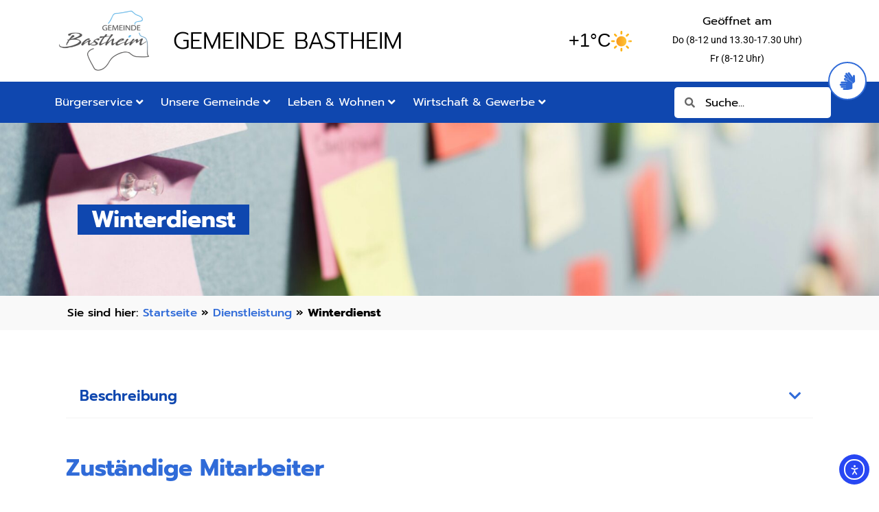

--- FILE ---
content_type: text/html; charset=UTF-8
request_url: https://bastheim.de/dienstleistung/winterdienst/
body_size: 68463
content:
<!DOCTYPE html>
<html lang="de">
<head>
<meta charset="UTF-8">
<meta name="viewport" content="width=device-width, initial-scale=1">
	<link rel="profile" href="https://gmpg.org/xfn/11"> 
	<link rel="preload" href="https://bastheim.de/wp-content/astra-local-fonts/nunito-sans/pe0TMImSLYBIv1o4X1M8ce2xCx3yop4tQpF_MeTm0lfGWVpNn64CL7U8upHZIbMV51Q42ptCp7t1R-s.woff2" as="font" type="font/woff2" crossorigin><link rel="preload" href="https://bastheim.de/wp-content/astra-local-fonts/roboto/KFOlCnqEu92Fr1MmEU9fBBc4.woff2" as="font" type="font/woff2" crossorigin><meta name='robots' content='index, follow, max-image-preview:large, max-snippet:-1, max-video-preview:-1' />

	<!-- This site is optimized with the Yoast SEO plugin v25.9 - https://yoast.com/wordpress/plugins/seo/ -->
	<title>Winterdienst - Gemeinde Bastheim</title>
	<link rel="canonical" href="https://bastheim.de/dienstleistung/winterdienst/" />
	<meta property="og:locale" content="de_DE" />
	<meta property="og:type" content="article" />
	<meta property="og:title" content="Winterdienst - Gemeinde Bastheim" />
	<meta property="og:url" content="https://bastheim.de/dienstleistung/winterdienst/" />
	<meta property="og:site_name" content="Gemeinde Bastheim" />
	<meta name="twitter:card" content="summary_large_image" />
	<script type="application/ld+json" class="yoast-schema-graph">{"@context":"https://schema.org","@graph":[{"@type":"WebPage","@id":"https://bastheim.de/dienstleistung/winterdienst/","url":"https://bastheim.de/dienstleistung/winterdienst/","name":"Winterdienst - Gemeinde Bastheim","isPartOf":{"@id":"https://bastheim.de/#website"},"datePublished":"2023-08-22T12:11:11+00:00","breadcrumb":{"@id":"https://bastheim.de/dienstleistung/winterdienst/#breadcrumb"},"inLanguage":"de","potentialAction":[{"@type":"ReadAction","target":["https://bastheim.de/dienstleistung/winterdienst/"]}]},{"@type":"BreadcrumbList","@id":"https://bastheim.de/dienstleistung/winterdienst/#breadcrumb","itemListElement":[{"@type":"ListItem","position":1,"name":"Startseite","item":"https://bastheim.de/"},{"@type":"ListItem","position":2,"name":"Dienstleistung","item":"https://bastheim.de/dienstleistung/"},{"@type":"ListItem","position":3,"name":"Winterdienst"}]},{"@type":"WebSite","@id":"https://bastheim.de/#website","url":"https://bastheim.de/","name":"Gemeinde Bastheim","description":"Die Website der Gemeinde Bastheim","publisher":{"@id":"https://bastheim.de/#organization"},"potentialAction":[{"@type":"SearchAction","target":{"@type":"EntryPoint","urlTemplate":"https://bastheim.de/?s={search_term_string}"},"query-input":{"@type":"PropertyValueSpecification","valueRequired":true,"valueName":"search_term_string"}}],"inLanguage":"de"},{"@type":"Organization","@id":"https://bastheim.de/#organization","name":"Gemeinde Bastheim","url":"https://bastheim.de/","logo":{"@type":"ImageObject","inLanguage":"de","@id":"https://bastheim.de/#/schema/logo/image/","url":"https://bastheim.de/wp-content/uploads/2023/01/bastheim-logo.png","contentUrl":"https://bastheim.de/wp-content/uploads/2023/01/bastheim-logo.png","width":1200,"height":1310,"caption":"Gemeinde Bastheim"},"image":{"@id":"https://bastheim.de/#/schema/logo/image/"}}]}</script>
	<!-- / Yoast SEO plugin. -->


<link rel='dns-prefetch' href='//cdn.elementor.com' />
<link rel="alternate" type="application/rss+xml" title="Gemeinde Bastheim &raquo; Feed" href="https://bastheim.de/feed/" />
<link rel="alternate" type="application/rss+xml" title="Gemeinde Bastheim &raquo; Kommentar-Feed" href="https://bastheim.de/comments/feed/" />
<link rel="alternate" title="oEmbed (JSON)" type="application/json+oembed" href="https://bastheim.de/wp-json/oembed/1.0/embed?url=https%3A%2F%2Fbastheim.de%2Fdienstleistung%2Fwinterdienst%2F" />
<link rel="alternate" title="oEmbed (XML)" type="text/xml+oembed" href="https://bastheim.de/wp-json/oembed/1.0/embed?url=https%3A%2F%2Fbastheim.de%2Fdienstleistung%2Fwinterdienst%2F&#038;format=xml" />
<style id='wp-img-auto-sizes-contain-inline-css'>
img:is([sizes=auto i],[sizes^="auto," i]){contain-intrinsic-size:3000px 1500px}
/*# sourceURL=wp-img-auto-sizes-contain-inline-css */
</style>
<link rel='stylesheet' id='astra-theme-css-css' href='https://bastheim.de/wp-content/themes/astra/assets/css/minified/main.min.css?ver=4.11.15' media='all' />
<style id='astra-theme-css-inline-css'>
:root{--ast-post-nav-space:0;--ast-container-default-xlg-padding:6.67em;--ast-container-default-lg-padding:5.67em;--ast-container-default-slg-padding:4.34em;--ast-container-default-md-padding:3.34em;--ast-container-default-sm-padding:6.67em;--ast-container-default-xs-padding:2.4em;--ast-container-default-xxs-padding:1.4em;--ast-code-block-background:#EEEEEE;--ast-comment-inputs-background:#FAFAFA;--ast-normal-container-width:1200px;--ast-narrow-container-width:750px;--ast-blog-title-font-weight:normal;--ast-blog-meta-weight:inherit;--ast-global-color-primary:var(--ast-global-color-5);--ast-global-color-secondary:var(--ast-global-color-4);--ast-global-color-alternate-background:var(--ast-global-color-7);--ast-global-color-subtle-background:var(--ast-global-color-6);--ast-bg-style-guide:#F8FAFC;--ast-shadow-style-guide:0px 0px 4px 0 #00000057;--ast-global-dark-bg-style:#fff;--ast-global-dark-lfs:#fbfbfb;--ast-widget-bg-color:#fafafa;--ast-wc-container-head-bg-color:#fbfbfb;--ast-title-layout-bg:#eeeeee;--ast-search-border-color:#e7e7e7;--ast-lifter-hover-bg:#e6e6e6;--ast-gallery-block-color:#000;--srfm-color-input-label:var(--ast-global-color-2);}html{font-size:93.75%;}a,.page-title{color:#fc1b26;}a:hover,a:focus{color:#aa1118;}body,button,input,select,textarea,.ast-button,.ast-custom-button{font-family:'Nunito Sans',sans-serif;font-weight:inherit;font-size:15px;font-size:1rem;line-height:var(--ast-body-line-height,1.65em);}blockquote{color:var(--ast-global-color-2);}h1,h2,h3,h4,h5,h6,.entry-content :where(h1,h2,h3,h4,h5,h6),.site-title,.site-title a{font-family:'Nunito Sans',sans-serif;font-weight:600;}.ast-site-identity .site-title a{color:var(--ast-global-color-3);}.ast-site-identity .site-description{color:var(--ast-global-color-3);}.site-title{font-size:16px;font-size:1.0666666666667rem;display:none;}header .custom-logo-link img{max-width:50px;width:50px;}.astra-logo-svg{width:50px;}.site-header .site-description{font-size:15px;font-size:1rem;display:none;}.entry-title{font-size:30px;font-size:2rem;}.archive .ast-article-post .ast-article-inner,.blog .ast-article-post .ast-article-inner,.archive .ast-article-post .ast-article-inner:hover,.blog .ast-article-post .ast-article-inner:hover{overflow:hidden;}h1,.entry-content :where(h1){font-size:40px;font-size:2.6666666666667rem;font-weight:600;font-family:'Nunito Sans',sans-serif;line-height:1.4em;}h2,.entry-content :where(h2){font-size:32px;font-size:2.1333333333333rem;font-weight:600;font-family:'Nunito Sans',sans-serif;line-height:1.3em;}h3,.entry-content :where(h3){font-size:26px;font-size:1.7333333333333rem;font-weight:600;font-family:'Nunito Sans',sans-serif;line-height:1.3em;}h4,.entry-content :where(h4){font-size:24px;font-size:1.6rem;line-height:1.2em;font-weight:600;font-family:'Nunito Sans',sans-serif;}h5,.entry-content :where(h5){font-size:16px;font-size:1.0666666666667rem;line-height:1.2em;font-weight:500;font-family:'Roboto',sans-serif;}h6,.entry-content :where(h6){font-size:16px;font-size:1.0666666666667rem;line-height:1.25em;font-weight:600;font-family:'Nunito Sans',sans-serif;}::selection{background-color:var(--ast-global-color-0);color:#ffffff;}body,h1,h2,h3,h4,h5,h6,.entry-title a,.entry-content :where(h1,h2,h3,h4,h5,h6){color:var(--ast-global-color-2);}.tagcloud a:hover,.tagcloud a:focus,.tagcloud a.current-item{color:#ffffff;border-color:#fc1b26;background-color:#fc1b26;}input:focus,input[type="text"]:focus,input[type="email"]:focus,input[type="url"]:focus,input[type="password"]:focus,input[type="reset"]:focus,input[type="search"]:focus,textarea:focus{border-color:#fc1b26;}input[type="radio"]:checked,input[type=reset],input[type="checkbox"]:checked,input[type="checkbox"]:hover:checked,input[type="checkbox"]:focus:checked,input[type=range]::-webkit-slider-thumb{border-color:#fc1b26;background-color:#fc1b26;box-shadow:none;}.site-footer a:hover + .post-count,.site-footer a:focus + .post-count{background:#fc1b26;border-color:#fc1b26;}.single .nav-links .nav-previous,.single .nav-links .nav-next{color:#fc1b26;}.entry-meta,.entry-meta *{line-height:1.45;color:#fc1b26;}.entry-meta a:not(.ast-button):hover,.entry-meta a:not(.ast-button):hover *,.entry-meta a:not(.ast-button):focus,.entry-meta a:not(.ast-button):focus *,.page-links > .page-link,.page-links .page-link:hover,.post-navigation a:hover{color:#aa1118;}#cat option,.secondary .calendar_wrap thead a,.secondary .calendar_wrap thead a:visited{color:#fc1b26;}.secondary .calendar_wrap #today,.ast-progress-val span{background:#fc1b26;}.secondary a:hover + .post-count,.secondary a:focus + .post-count{background:#fc1b26;border-color:#fc1b26;}.calendar_wrap #today > a{color:#ffffff;}.page-links .page-link,.single .post-navigation a{color:#fc1b26;}.ast-search-menu-icon .search-form button.search-submit{padding:0 4px;}.ast-search-menu-icon form.search-form{padding-right:0;}.ast-search-menu-icon.slide-search input.search-field{width:0;}.ast-header-search .ast-search-menu-icon.ast-dropdown-active .search-form,.ast-header-search .ast-search-menu-icon.ast-dropdown-active .search-field:focus{transition:all 0.2s;}.search-form input.search-field:focus{outline:none;}.ast-archive-title{color:var(--ast-global-color-2);}.wp-block-latest-posts > li > a{color:var(--ast-global-color-2);}.widget-title,.widget .wp-block-heading{font-size:21px;font-size:1.4rem;color:var(--ast-global-color-2);}.single .ast-author-details .author-title{color:#aa1118;}.ast-single-post .entry-content a,.ast-comment-content a:not(.ast-comment-edit-reply-wrap a){text-decoration:underline;}.ast-single-post .wp-block-button .wp-block-button__link,.ast-single-post .elementor-widget-button .elementor-button,.ast-single-post .entry-content .uagb-tab a,.ast-single-post .entry-content .uagb-ifb-cta a,.ast-single-post .entry-content .wp-block-uagb-buttons a,.ast-single-post .entry-content .uabb-module-content a,.ast-single-post .entry-content .uagb-post-grid a,.ast-single-post .entry-content .uagb-timeline a,.ast-single-post .entry-content .uagb-toc__wrap a,.ast-single-post .entry-content .uagb-taxomony-box a,.entry-content .wp-block-latest-posts > li > a,.ast-single-post .entry-content .wp-block-file__button,a.ast-post-filter-single,.ast-single-post .wp-block-buttons .wp-block-button.is-style-outline .wp-block-button__link,.ast-single-post .ast-comment-content .comment-reply-link,.ast-single-post .ast-comment-content .comment-edit-link{text-decoration:none;}.ast-search-menu-icon.slide-search a:focus-visible:focus-visible,.astra-search-icon:focus-visible,#close:focus-visible,a:focus-visible,.ast-menu-toggle:focus-visible,.site .skip-link:focus-visible,.wp-block-loginout input:focus-visible,.wp-block-search.wp-block-search__button-inside .wp-block-search__inside-wrapper,.ast-header-navigation-arrow:focus-visible,.ast-orders-table__row .ast-orders-table__cell:focus-visible,a#ast-apply-coupon:focus-visible,#ast-apply-coupon:focus-visible,#close:focus-visible,.button.search-submit:focus-visible,#search_submit:focus,.normal-search:focus-visible,.ast-header-account-wrap:focus-visible,.astra-cart-drawer-close:focus,.ast-single-variation:focus,.ast-button:focus{outline-style:dotted;outline-color:unset;outline-width:thin;}input:focus,input[type="text"]:focus,input[type="email"]:focus,input[type="url"]:focus,input[type="password"]:focus,input[type="reset"]:focus,input[type="search"]:focus,input[type="number"]:focus,textarea:focus,.wp-block-search__input:focus,[data-section="section-header-mobile-trigger"] .ast-button-wrap .ast-mobile-menu-trigger-minimal:focus,.ast-mobile-popup-drawer.active .menu-toggle-close:focus,#ast-scroll-top:focus,#coupon_code:focus,#ast-coupon-code:focus{border-style:dotted;border-color:unset;border-width:thin;}input{outline:none;}.ast-logo-title-inline .site-logo-img{padding-right:1em;}.site-logo-img img{ transition:all 0.2s linear;}body .ast-oembed-container *{position:absolute;top:0;width:100%;height:100%;left:0;}body .wp-block-embed-pocket-casts .ast-oembed-container *{position:unset;}.ast-single-post-featured-section + article {margin-top: 2em;}.site-content .ast-single-post-featured-section img {width: 100%;overflow: hidden;object-fit: cover;}.site > .ast-single-related-posts-container {margin-top: 0;}@media (min-width: 922px) {.ast-desktop .ast-container--narrow {max-width: var(--ast-narrow-container-width);margin: 0 auto;}}.ast-page-builder-template .hentry {margin: 0;}.ast-page-builder-template .site-content > .ast-container {max-width: 100%;padding: 0;}.ast-page-builder-template .site .site-content #primary {padding: 0;margin: 0;}.ast-page-builder-template .no-results {text-align: center;margin: 4em auto;}.ast-page-builder-template .ast-pagination {padding: 2em;}.ast-page-builder-template .entry-header.ast-no-title.ast-no-thumbnail {margin-top: 0;}.ast-page-builder-template .entry-header.ast-header-without-markup {margin-top: 0;margin-bottom: 0;}.ast-page-builder-template .entry-header.ast-no-title.ast-no-meta {margin-bottom: 0;}.ast-page-builder-template.single .post-navigation {padding-bottom: 2em;}.ast-page-builder-template.single-post .site-content > .ast-container {max-width: 100%;}.ast-page-builder-template .entry-header {margin-top: 4em;margin-left: auto;margin-right: auto;padding-left: 20px;padding-right: 20px;}.single.ast-page-builder-template .entry-header {padding-left: 20px;padding-right: 20px;}.ast-page-builder-template .ast-archive-description {margin: 4em auto 0;padding-left: 20px;padding-right: 20px;}@media (max-width:921.9px){#ast-desktop-header{display:none;}}@media (min-width:922px){#ast-mobile-header{display:none;}}@media( max-width: 420px ) {.single .nav-links .nav-previous,.single .nav-links .nav-next {width: 100%;text-align: center;}}.wp-block-buttons.aligncenter{justify-content:center;}@media (max-width:921px){.ast-theme-transparent-header #primary,.ast-theme-transparent-header #secondary{padding:0;}}@media (max-width:921px){.ast-plain-container.ast-no-sidebar #primary{padding:0;}}.ast-plain-container.ast-no-sidebar #primary{margin-top:0;margin-bottom:0;}.wp-block-button.is-style-outline .wp-block-button__link{border-color:var(--ast-global-color-0);}div.wp-block-button.is-style-outline > .wp-block-button__link:not(.has-text-color),div.wp-block-button.wp-block-button__link.is-style-outline:not(.has-text-color){color:var(--ast-global-color-0);}.wp-block-button.is-style-outline .wp-block-button__link:hover,.wp-block-buttons .wp-block-button.is-style-outline .wp-block-button__link:focus,.wp-block-buttons .wp-block-button.is-style-outline > .wp-block-button__link:not(.has-text-color):hover,.wp-block-buttons .wp-block-button.wp-block-button__link.is-style-outline:not(.has-text-color):hover{color:#ffffff;background-color:#aa1118;border-color:#aa1118;}.post-page-numbers.current .page-link,.ast-pagination .page-numbers.current{color:#ffffff;border-color:var(--ast-global-color-0);background-color:var(--ast-global-color-0);}.wp-block-button.is-style-outline .wp-block-button__link.wp-element-button,.ast-outline-button{border-color:var(--ast-global-color-0);font-family:inherit;font-weight:inherit;line-height:1em;}.wp-block-buttons .wp-block-button.is-style-outline > .wp-block-button__link:not(.has-text-color),.wp-block-buttons .wp-block-button.wp-block-button__link.is-style-outline:not(.has-text-color),.ast-outline-button{color:var(--ast-global-color-0);}.wp-block-button.is-style-outline .wp-block-button__link:hover,.wp-block-buttons .wp-block-button.is-style-outline .wp-block-button__link:focus,.wp-block-buttons .wp-block-button.is-style-outline > .wp-block-button__link:not(.has-text-color):hover,.wp-block-buttons .wp-block-button.wp-block-button__link.is-style-outline:not(.has-text-color):hover,.ast-outline-button:hover,.ast-outline-button:focus,.wp-block-uagb-buttons-child .uagb-buttons-repeater.ast-outline-button:hover,.wp-block-uagb-buttons-child .uagb-buttons-repeater.ast-outline-button:focus{color:#ffffff;background-color:#aa1118;border-color:#aa1118;}.wp-block-button .wp-block-button__link.wp-element-button.is-style-outline:not(.has-background),.wp-block-button.is-style-outline>.wp-block-button__link.wp-element-button:not(.has-background),.ast-outline-button{background-color:transparent;}.entry-content[data-ast-blocks-layout] > figure{margin-bottom:1em;}h1.widget-title{font-weight:600;}h2.widget-title{font-weight:600;}h3.widget-title{font-weight:600;}.elementor-widget-container .elementor-loop-container .e-loop-item[data-elementor-type="loop-item"]{width:100%;}@media (max-width:921px){.ast-left-sidebar #content > .ast-container{display:flex;flex-direction:column-reverse;width:100%;}.ast-separate-container .ast-article-post,.ast-separate-container .ast-article-single{padding:1.5em 2.14em;}.ast-author-box img.avatar{margin:20px 0 0 0;}}@media (min-width:922px){.ast-separate-container.ast-right-sidebar #primary,.ast-separate-container.ast-left-sidebar #primary{border:0;}.search-no-results.ast-separate-container #primary{margin-bottom:4em;}}.wp-block-button .wp-block-button__link{color:#ffffff;}.wp-block-button .wp-block-button__link:hover,.wp-block-button .wp-block-button__link:focus{color:#ffffff;background-color:#aa1118;border-color:#aa1118;}.elementor-widget-heading h1.elementor-heading-title{line-height:1.4em;}.elementor-widget-heading h2.elementor-heading-title{line-height:1.3em;}.elementor-widget-heading h3.elementor-heading-title{line-height:1.3em;}.elementor-widget-heading h4.elementor-heading-title{line-height:1.2em;}.elementor-widget-heading h5.elementor-heading-title{line-height:1.2em;}.elementor-widget-heading h6.elementor-heading-title{line-height:1.25em;}.wp-block-button .wp-block-button__link,.wp-block-search .wp-block-search__button,body .wp-block-file .wp-block-file__button{border-color:var(--ast-global-color-0);background-color:var(--ast-global-color-0);color:#ffffff;font-family:inherit;font-weight:inherit;line-height:1em;padding-top:15px;padding-right:30px;padding-bottom:15px;padding-left:30px;}@media (max-width:921px){.wp-block-button .wp-block-button__link,.wp-block-search .wp-block-search__button,body .wp-block-file .wp-block-file__button{padding-top:14px;padding-right:28px;padding-bottom:14px;padding-left:28px;}}@media (max-width:544px){.wp-block-button .wp-block-button__link,.wp-block-search .wp-block-search__button,body .wp-block-file .wp-block-file__button{padding-top:12px;padding-right:24px;padding-bottom:12px;padding-left:24px;}}.menu-toggle,button,.ast-button,.ast-custom-button,.button,input#submit,input[type="button"],input[type="submit"],input[type="reset"],form[CLASS*="wp-block-search__"].wp-block-search .wp-block-search__inside-wrapper .wp-block-search__button,body .wp-block-file .wp-block-file__button{border-style:solid;border-top-width:0;border-right-width:0;border-left-width:0;border-bottom-width:0;color:#ffffff;border-color:var(--ast-global-color-0);background-color:var(--ast-global-color-0);padding-top:15px;padding-right:30px;padding-bottom:15px;padding-left:30px;font-family:inherit;font-weight:inherit;line-height:1em;}button:focus,.menu-toggle:hover,button:hover,.ast-button:hover,.ast-custom-button:hover .button:hover,.ast-custom-button:hover ,input[type=reset]:hover,input[type=reset]:focus,input#submit:hover,input#submit:focus,input[type="button"]:hover,input[type="button"]:focus,input[type="submit"]:hover,input[type="submit"]:focus,form[CLASS*="wp-block-search__"].wp-block-search .wp-block-search__inside-wrapper .wp-block-search__button:hover,form[CLASS*="wp-block-search__"].wp-block-search .wp-block-search__inside-wrapper .wp-block-search__button:focus,body .wp-block-file .wp-block-file__button:hover,body .wp-block-file .wp-block-file__button:focus{color:#ffffff;background-color:#aa1118;border-color:#aa1118;}@media (max-width:921px){.menu-toggle,button,.ast-button,.ast-custom-button,.button,input#submit,input[type="button"],input[type="submit"],input[type="reset"],form[CLASS*="wp-block-search__"].wp-block-search .wp-block-search__inside-wrapper .wp-block-search__button,body .wp-block-file .wp-block-file__button{padding-top:14px;padding-right:28px;padding-bottom:14px;padding-left:28px;}}@media (max-width:544px){.menu-toggle,button,.ast-button,.ast-custom-button,.button,input#submit,input[type="button"],input[type="submit"],input[type="reset"],form[CLASS*="wp-block-search__"].wp-block-search .wp-block-search__inside-wrapper .wp-block-search__button,body .wp-block-file .wp-block-file__button{padding-top:12px;padding-right:24px;padding-bottom:12px;padding-left:24px;}}@media (max-width:921px){.ast-mobile-header-stack .main-header-bar .ast-search-menu-icon{display:inline-block;}.ast-header-break-point.ast-header-custom-item-outside .ast-mobile-header-stack .main-header-bar .ast-search-icon{margin:0;}.ast-comment-avatar-wrap img{max-width:2.5em;}.ast-comment-meta{padding:0 1.8888em 1.3333em;}.ast-separate-container .ast-comment-list li.depth-1{padding:1.5em 2.14em;}.ast-separate-container .comment-respond{padding:2em 2.14em;}}@media (min-width:544px){.ast-container{max-width:100%;}}@media (max-width:544px){.ast-separate-container .ast-article-post,.ast-separate-container .ast-article-single,.ast-separate-container .comments-title,.ast-separate-container .ast-archive-description{padding:1.5em 1em;}.ast-separate-container #content .ast-container{padding-left:0.54em;padding-right:0.54em;}.ast-separate-container .ast-comment-list .bypostauthor{padding:.5em;}.ast-search-menu-icon.ast-dropdown-active .search-field{width:170px;}} #ast-mobile-header .ast-site-header-cart-li a{pointer-events:none;}.ast-separate-container{background-color:#ffffff;background-image:none;}@media (max-width:921px){.site-title{display:none;}.site-header .site-description{display:none;}h1,.entry-content :where(h1){font-size:30px;}h2,.entry-content :where(h2){font-size:25px;}h3,.entry-content :where(h3){font-size:20px;}}@media (max-width:544px){.site-title{display:none;}.site-header .site-description{display:none;}h1,.entry-content :where(h1){font-size:30px;}h2,.entry-content :where(h2){font-size:25px;}h3,.entry-content :where(h3){font-size:20px;}}@media (max-width:921px){html{font-size:85.5%;}}@media (max-width:544px){html{font-size:85.5%;}}@media (min-width:922px){.ast-container{max-width:1240px;}}@media (min-width:922px){.site-content .ast-container{display:flex;}}@media (max-width:921px){.site-content .ast-container{flex-direction:column;}}@media (min-width:922px){.blog .site-content > .ast-container,.archive .site-content > .ast-container,.search .site-content > .ast-container{max-width:1920px;}}@media (min-width:922px){.main-header-menu .sub-menu .menu-item.ast-left-align-sub-menu:hover > .sub-menu,.main-header-menu .sub-menu .menu-item.ast-left-align-sub-menu.focus > .sub-menu{margin-left:-0px;}}.site .comments-area{padding-bottom:3em;}.wp-block-file {display: flex;align-items: center;flex-wrap: wrap;justify-content: space-between;}.wp-block-pullquote {border: none;}.wp-block-pullquote blockquote::before {content: "\201D";font-family: "Helvetica",sans-serif;display: flex;transform: rotate( 180deg );font-size: 6rem;font-style: normal;line-height: 1;font-weight: bold;align-items: center;justify-content: center;}.has-text-align-right > blockquote::before {justify-content: flex-start;}.has-text-align-left > blockquote::before {justify-content: flex-end;}figure.wp-block-pullquote.is-style-solid-color blockquote {max-width: 100%;text-align: inherit;}:root {--wp--custom--ast-default-block-top-padding: ;--wp--custom--ast-default-block-right-padding: ;--wp--custom--ast-default-block-bottom-padding: ;--wp--custom--ast-default-block-left-padding: ;--wp--custom--ast-container-width: 1200px;--wp--custom--ast-content-width-size: 910px;--wp--custom--ast-wide-width-size: 1200px;}.ast-narrow-container {--wp--custom--ast-content-width-size: 750px;--wp--custom--ast-wide-width-size: 750px;}@media(max-width: 921px) {:root {--wp--custom--ast-default-block-top-padding: ;--wp--custom--ast-default-block-right-padding: ;--wp--custom--ast-default-block-bottom-padding: ;--wp--custom--ast-default-block-left-padding: ;}}@media(max-width: 544px) {:root {--wp--custom--ast-default-block-top-padding: ;--wp--custom--ast-default-block-right-padding: ;--wp--custom--ast-default-block-bottom-padding: ;--wp--custom--ast-default-block-left-padding: ;}}.entry-content > .wp-block-group,.entry-content > .wp-block-cover,.entry-content > .wp-block-columns {padding-top: var(--wp--custom--ast-default-block-top-padding);padding-right: var(--wp--custom--ast-default-block-right-padding);padding-bottom: var(--wp--custom--ast-default-block-bottom-padding);padding-left: var(--wp--custom--ast-default-block-left-padding);}.ast-plain-container.ast-no-sidebar .entry-content .alignfull,.ast-page-builder-template .ast-no-sidebar .entry-content .alignfull {margin-left: calc( -50vw + 50%);margin-right: calc( -50vw + 50%);max-width: 100vw;width: 100vw;}.ast-plain-container.ast-no-sidebar .entry-content .alignfull .alignfull,.ast-page-builder-template.ast-no-sidebar .entry-content .alignfull .alignfull,.ast-plain-container.ast-no-sidebar .entry-content .alignfull .alignwide,.ast-page-builder-template.ast-no-sidebar .entry-content .alignfull .alignwide,.ast-plain-container.ast-no-sidebar .entry-content .alignwide .alignfull,.ast-page-builder-template.ast-no-sidebar .entry-content .alignwide .alignfull,.ast-plain-container.ast-no-sidebar .entry-content .alignwide .alignwide,.ast-page-builder-template.ast-no-sidebar .entry-content .alignwide .alignwide,.ast-plain-container.ast-no-sidebar .entry-content .wp-block-column .alignfull,.ast-page-builder-template.ast-no-sidebar .entry-content .wp-block-column .alignfull,.ast-plain-container.ast-no-sidebar .entry-content .wp-block-column .alignwide,.ast-page-builder-template.ast-no-sidebar .entry-content .wp-block-column .alignwide {margin-left: auto;margin-right: auto;width: 100%;}[data-ast-blocks-layout] .wp-block-separator:not(.is-style-dots) {height: 0;}[data-ast-blocks-layout] .wp-block-separator {margin: 20px auto;}[data-ast-blocks-layout] .wp-block-separator:not(.is-style-wide):not(.is-style-dots) {max-width: 100px;}[data-ast-blocks-layout] .wp-block-separator.has-background {padding: 0;}.entry-content[data-ast-blocks-layout] > * {max-width: var(--wp--custom--ast-content-width-size);margin-left: auto;margin-right: auto;}.entry-content[data-ast-blocks-layout] > .alignwide,.entry-content[data-ast-blocks-layout] .wp-block-cover__inner-container,.entry-content[data-ast-blocks-layout] > p {max-width: var(--wp--custom--ast-wide-width-size);}.entry-content[data-ast-blocks-layout] .alignfull {max-width: none;}.entry-content .wp-block-columns {margin-bottom: 0;}blockquote {margin: 1.5em;border-color: rgba(0,0,0,0.05);}.wp-block-quote:not(.has-text-align-right):not(.has-text-align-center) {border-left: 5px solid rgba(0,0,0,0.05);}.has-text-align-right > blockquote,blockquote.has-text-align-right {border-right: 5px solid rgba(0,0,0,0.05);}.has-text-align-left > blockquote,blockquote.has-text-align-left {border-left: 5px solid rgba(0,0,0,0.05);}.wp-block-site-tagline,.wp-block-latest-posts .read-more {margin-top: 15px;}.wp-block-loginout p label {display: block;}.wp-block-loginout p:not(.login-remember):not(.login-submit) input {width: 100%;}.wp-block-loginout input:focus {border-color: transparent;}.wp-block-loginout input:focus {outline: thin dotted;}.entry-content .wp-block-media-text .wp-block-media-text__content {padding: 0 0 0 8%;}.entry-content .wp-block-media-text.has-media-on-the-right .wp-block-media-text__content {padding: 0 8% 0 0;}.entry-content .wp-block-media-text.has-background .wp-block-media-text__content {padding: 8%;}.entry-content .wp-block-cover:not([class*="background-color"]):not(.has-text-color.has-link-color) .wp-block-cover__inner-container,.entry-content .wp-block-cover:not([class*="background-color"]) .wp-block-cover-image-text,.entry-content .wp-block-cover:not([class*="background-color"]) .wp-block-cover-text,.entry-content .wp-block-cover-image:not([class*="background-color"]) .wp-block-cover__inner-container,.entry-content .wp-block-cover-image:not([class*="background-color"]) .wp-block-cover-image-text,.entry-content .wp-block-cover-image:not([class*="background-color"]) .wp-block-cover-text {color: var(--ast-global-color-primary,var(--ast-global-color-5));}.wp-block-loginout .login-remember input {width: 1.1rem;height: 1.1rem;margin: 0 5px 4px 0;vertical-align: middle;}.wp-block-latest-posts > li > *:first-child,.wp-block-latest-posts:not(.is-grid) > li:first-child {margin-top: 0;}.entry-content > .wp-block-buttons,.entry-content > .wp-block-uagb-buttons {margin-bottom: 1.5em;}.wp-block-latest-posts > li > a {font-size: 28px;}.wp-block-latest-posts > li > *,.wp-block-latest-posts:not(.is-grid) > li {margin-top: 15px;margin-bottom: 15px;}.wp-block-latest-posts .wp-block-latest-posts__post-date,.wp-block-latest-posts .wp-block-latest-posts__post-author {font-size: 15px;}@media (max-width:544px){.wp-block-columns .wp-block-column:not(:last-child){margin-bottom:20px;}.wp-block-latest-posts{margin:0;}}@media( max-width: 600px ) {.entry-content .wp-block-media-text .wp-block-media-text__content,.entry-content .wp-block-media-text.has-media-on-the-right .wp-block-media-text__content {padding: 8% 0 0;}.entry-content .wp-block-media-text.has-background .wp-block-media-text__content {padding: 8%;}}.ast-narrow-container .site-content .wp-block-uagb-image--align-full .wp-block-uagb-image__figure {max-width: 100%;margin-left: auto;margin-right: auto;}:root .has-ast-global-color-0-color{color:var(--ast-global-color-0);}:root .has-ast-global-color-0-background-color{background-color:var(--ast-global-color-0);}:root .wp-block-button .has-ast-global-color-0-color{color:var(--ast-global-color-0);}:root .wp-block-button .has-ast-global-color-0-background-color{background-color:var(--ast-global-color-0);}:root .has-ast-global-color-1-color{color:var(--ast-global-color-1);}:root .has-ast-global-color-1-background-color{background-color:var(--ast-global-color-1);}:root .wp-block-button .has-ast-global-color-1-color{color:var(--ast-global-color-1);}:root .wp-block-button .has-ast-global-color-1-background-color{background-color:var(--ast-global-color-1);}:root .has-ast-global-color-2-color{color:var(--ast-global-color-2);}:root .has-ast-global-color-2-background-color{background-color:var(--ast-global-color-2);}:root .wp-block-button .has-ast-global-color-2-color{color:var(--ast-global-color-2);}:root .wp-block-button .has-ast-global-color-2-background-color{background-color:var(--ast-global-color-2);}:root .has-ast-global-color-3-color{color:var(--ast-global-color-3);}:root .has-ast-global-color-3-background-color{background-color:var(--ast-global-color-3);}:root .wp-block-button .has-ast-global-color-3-color{color:var(--ast-global-color-3);}:root .wp-block-button .has-ast-global-color-3-background-color{background-color:var(--ast-global-color-3);}:root .has-ast-global-color-4-color{color:var(--ast-global-color-4);}:root .has-ast-global-color-4-background-color{background-color:var(--ast-global-color-4);}:root .wp-block-button .has-ast-global-color-4-color{color:var(--ast-global-color-4);}:root .wp-block-button .has-ast-global-color-4-background-color{background-color:var(--ast-global-color-4);}:root .has-ast-global-color-5-color{color:var(--ast-global-color-5);}:root .has-ast-global-color-5-background-color{background-color:var(--ast-global-color-5);}:root .wp-block-button .has-ast-global-color-5-color{color:var(--ast-global-color-5);}:root .wp-block-button .has-ast-global-color-5-background-color{background-color:var(--ast-global-color-5);}:root .has-ast-global-color-6-color{color:var(--ast-global-color-6);}:root .has-ast-global-color-6-background-color{background-color:var(--ast-global-color-6);}:root .wp-block-button .has-ast-global-color-6-color{color:var(--ast-global-color-6);}:root .wp-block-button .has-ast-global-color-6-background-color{background-color:var(--ast-global-color-6);}:root .has-ast-global-color-7-color{color:var(--ast-global-color-7);}:root .has-ast-global-color-7-background-color{background-color:var(--ast-global-color-7);}:root .wp-block-button .has-ast-global-color-7-color{color:var(--ast-global-color-7);}:root .wp-block-button .has-ast-global-color-7-background-color{background-color:var(--ast-global-color-7);}:root .has-ast-global-color-8-color{color:var(--ast-global-color-8);}:root .has-ast-global-color-8-background-color{background-color:var(--ast-global-color-8);}:root .wp-block-button .has-ast-global-color-8-color{color:var(--ast-global-color-8);}:root .wp-block-button .has-ast-global-color-8-background-color{background-color:var(--ast-global-color-8);}:root{--ast-global-color-0:#015c9d;--ast-global-color-1:#abc950;--ast-global-color-2:#010101;--ast-global-color-3:#ffffff;--ast-global-color-4:#0d3351;--ast-global-color-5:#008aec;--ast-global-color-6:#0c2e46;--ast-global-color-7:#2a80ca;--ast-global-color-8:#545454;}:root {--ast-border-color : #dddddd;}.ast-single-entry-banner {-js-display: flex;display: flex;flex-direction: column;justify-content: center;text-align: center;position: relative;background: var(--ast-title-layout-bg);}.ast-single-entry-banner[data-banner-layout="layout-1"] {max-width: 1200px;background: inherit;padding: 20px 0;}.ast-single-entry-banner[data-banner-width-type="custom"] {margin: 0 auto;width: 100%;}.ast-single-entry-banner + .site-content .entry-header {margin-bottom: 0;}.site .ast-author-avatar {--ast-author-avatar-size: ;}a.ast-underline-text {text-decoration: underline;}.ast-container > .ast-terms-link {position: relative;display: block;}a.ast-button.ast-badge-tax {padding: 4px 8px;border-radius: 3px;font-size: inherit;}header.entry-header{text-align:left;}header.entry-header > *:not(:last-child){margin-bottom:10px;}@media (max-width:921px){header.entry-header{text-align:left;}}@media (max-width:544px){header.entry-header{text-align:left;}}.ast-archive-entry-banner {-js-display: flex;display: flex;flex-direction: column;justify-content: center;text-align: center;position: relative;background: var(--ast-title-layout-bg);}.ast-archive-entry-banner[data-banner-width-type="custom"] {margin: 0 auto;width: 100%;}.ast-archive-entry-banner[data-banner-layout="layout-1"] {background: inherit;padding: 20px 0;text-align: left;}body.archive .ast-archive-description{max-width:1200px;width:100%;text-align:left;padding-top:3em;padding-right:3em;padding-bottom:3em;padding-left:3em;}body.archive .ast-archive-description > *:not(:last-child){margin-bottom:10px;}@media (max-width:921px){body.archive .ast-archive-description{text-align:left;}}@media (max-width:544px){body.archive .ast-archive-description{text-align:left;}}.ast-breadcrumbs .trail-browse,.ast-breadcrumbs .trail-items,.ast-breadcrumbs .trail-items li{display:inline-block;margin:0;padding:0;border:none;background:inherit;text-indent:0;text-decoration:none;}.ast-breadcrumbs .trail-browse{font-size:inherit;font-style:inherit;font-weight:inherit;color:inherit;}.ast-breadcrumbs .trail-items{list-style:none;}.trail-items li::after{padding:0 0.3em;content:"\00bb";}.trail-items li:last-of-type::after{display:none;}h1,h2,h3,h4,h5,h6,.entry-content :where(h1,h2,h3,h4,h5,h6){color:var(--ast-global-color-2);}.entry-title a{color:var(--ast-global-color-2);}@media (max-width:921px){.ast-builder-grid-row-container.ast-builder-grid-row-tablet-3-firstrow .ast-builder-grid-row > *:first-child,.ast-builder-grid-row-container.ast-builder-grid-row-tablet-3-lastrow .ast-builder-grid-row > *:last-child{grid-column:1 / -1;}}@media (max-width:544px){.ast-builder-grid-row-container.ast-builder-grid-row-mobile-3-firstrow .ast-builder-grid-row > *:first-child,.ast-builder-grid-row-container.ast-builder-grid-row-mobile-3-lastrow .ast-builder-grid-row > *:last-child{grid-column:1 / -1;}}.ast-builder-layout-element .ast-site-identity{margin-top:-5px;margin-bottom:-5px;}.ast-builder-layout-element[data-section="title_tagline"]{display:flex;}@media (max-width:921px){.ast-header-break-point .ast-builder-layout-element[data-section="title_tagline"]{display:flex;}}@media (max-width:544px){.ast-header-break-point .ast-builder-layout-element[data-section="title_tagline"]{display:flex;}}.site-footer{background-color:var(--ast-global-color-0);background-image:none;}.footer-widget-area.widget-area.site-footer-focus-item{width:auto;}.ast-footer-row-inline .footer-widget-area.widget-area.site-footer-focus-item{width:100%;}.elementor-posts-container [CLASS*="ast-width-"]{width:100%;}.elementor-template-full-width .ast-container{display:block;}.elementor-screen-only,.screen-reader-text,.screen-reader-text span,.ui-helper-hidden-accessible{top:0 !important;}@media (max-width:544px){.elementor-element .elementor-wc-products .woocommerce[class*="columns-"] ul.products li.product{width:auto;margin:0;}.elementor-element .woocommerce .woocommerce-result-count{float:none;}}.ast-desktop .ast-mobile-popup-drawer.active .ast-mobile-popup-inner{max-width:35%;}@media (max-width:921px){#ast-mobile-popup-wrapper .ast-mobile-popup-drawer .ast-mobile-popup-inner{width:60%;}.ast-mobile-popup-drawer.active .ast-mobile-popup-inner{max-width:60%;}}@media (max-width:544px){#ast-mobile-popup-wrapper .ast-mobile-popup-drawer .ast-mobile-popup-inner{width:90%;}.ast-mobile-popup-drawer.active .ast-mobile-popup-inner{max-width:90%;}}.ast-header-break-point .main-header-bar{border-bottom-width:1px;}@media (min-width:922px){.main-header-bar{border-bottom-width:1px;}}.main-header-menu .menu-item,#astra-footer-menu .menu-item,.main-header-bar .ast-masthead-custom-menu-items{-js-display:flex;display:flex;-webkit-box-pack:center;-webkit-justify-content:center;-moz-box-pack:center;-ms-flex-pack:center;justify-content:center;-webkit-box-orient:vertical;-webkit-box-direction:normal;-webkit-flex-direction:column;-moz-box-orient:vertical;-moz-box-direction:normal;-ms-flex-direction:column;flex-direction:column;}.main-header-menu > .menu-item > .menu-link,#astra-footer-menu > .menu-item > .menu-link{height:100%;-webkit-box-align:center;-webkit-align-items:center;-moz-box-align:center;-ms-flex-align:center;align-items:center;-js-display:flex;display:flex;}.ast-header-break-point .main-navigation ul .menu-item .menu-link .icon-arrow:first-of-type svg{top:.2em;margin-top:0px;margin-left:0px;width:.65em;transform:translate(0,-2px) rotateZ(270deg);}.ast-mobile-popup-content .ast-submenu-expanded > .ast-menu-toggle{transform:rotateX(180deg);overflow-y:auto;}@media (min-width:922px){.ast-builder-menu .main-navigation > ul > li:last-child a{margin-right:0;}}.ast-separate-container .ast-article-inner{background-color:transparent;background-image:none;}.ast-separate-container .ast-article-post{background-color:#ffffff;background-image:none;}@media (max-width:921px){.ast-separate-container .ast-article-post{background-color:#ffffff;background-image:none;}}@media (max-width:544px){.ast-separate-container .ast-article-post{background-color:rgba(255,255,255,0);background-image:none;}}.ast-separate-container .ast-article-single:not(.ast-related-post),.ast-separate-container .error-404,.ast-separate-container .no-results,.single.ast-separate-container.ast-author-meta,.ast-separate-container .related-posts-title-wrapper,.ast-separate-container .comments-count-wrapper,.ast-box-layout.ast-plain-container .site-content,.ast-padded-layout.ast-plain-container .site-content,.ast-separate-container .ast-archive-description,.ast-separate-container .comments-area .comment-respond,.ast-separate-container .comments-area .ast-comment-list li,.ast-separate-container .comments-area .comments-title{background-color:#ffffff;background-image:none;}@media (max-width:921px){.ast-separate-container .ast-article-single:not(.ast-related-post),.ast-separate-container .error-404,.ast-separate-container .no-results,.single.ast-separate-container.ast-author-meta,.ast-separate-container .related-posts-title-wrapper,.ast-separate-container .comments-count-wrapper,.ast-box-layout.ast-plain-container .site-content,.ast-padded-layout.ast-plain-container .site-content,.ast-separate-container .ast-archive-description{background-color:#ffffff;background-image:none;}}@media (max-width:544px){.ast-separate-container .ast-article-single:not(.ast-related-post),.ast-separate-container .error-404,.ast-separate-container .no-results,.single.ast-separate-container.ast-author-meta,.ast-separate-container .related-posts-title-wrapper,.ast-separate-container .comments-count-wrapper,.ast-box-layout.ast-plain-container .site-content,.ast-padded-layout.ast-plain-container .site-content,.ast-separate-container .ast-archive-description{background-color:rgba(255,255,255,0);background-image:none;}}.ast-separate-container.ast-two-container #secondary .widget{background-color:#ffffff;background-image:none;}@media (max-width:921px){.ast-separate-container.ast-two-container #secondary .widget{background-color:#ffffff;background-image:none;}}@media (max-width:544px){.ast-separate-container.ast-two-container #secondary .widget{background-color:rgba(255,255,255,0);background-image:none;}}.ast-plain-container,.ast-page-builder-template{background-color:#ffffff;background-image:none;}@media (max-width:921px){.ast-plain-container,.ast-page-builder-template{background-color:#ffffff;background-image:none;}}@media (max-width:544px){.ast-plain-container,.ast-page-builder-template{background-color:rgba(255,255,255,0);background-image:none;}}#ast-scroll-top {display: none;position: fixed;text-align: center;cursor: pointer;z-index: 99;width: 2.1em;height: 2.1em;line-height: 2.1;color: #ffffff;border-radius: 2px;content: "";outline: inherit;}@media (min-width: 769px) {#ast-scroll-top {content: "769";}}#ast-scroll-top .ast-icon.icon-arrow svg {margin-left: 0px;vertical-align: middle;transform: translate(0,-20%) rotate(180deg);width: 1.6em;}.ast-scroll-to-top-right {right: 30px;bottom: 30px;}.ast-scroll-to-top-left {left: 30px;bottom: 30px;}#ast-scroll-top{color:#ffffff;background-color:#0f47af;font-size:15px;border-top-left-radius:0px;border-top-right-radius:0px;border-bottom-right-radius:0px;border-bottom-left-radius:0px;}#ast-scroll-top:hover{background-color:#0f47af;}@media (max-width:921px){#ast-scroll-top .ast-icon.icon-arrow svg{width:1em;}}.ast-off-canvas-active body.ast-main-header-nav-open {overflow: hidden;}.ast-mobile-popup-drawer .ast-mobile-popup-overlay {background-color: rgba(0,0,0,0.4);position: fixed;top: 0;right: 0;bottom: 0;left: 0;visibility: hidden;opacity: 0;transition: opacity 0.2s ease-in-out;}.ast-mobile-popup-drawer .ast-mobile-popup-header {-js-display: flex;display: flex;justify-content: flex-end;min-height: calc( 1.2em + 24px);}.ast-mobile-popup-drawer .ast-mobile-popup-header .menu-toggle-close {background: transparent;border: 0;font-size: 24px;line-height: 1;padding: .6em;color: inherit;-js-display: flex;display: flex;box-shadow: none;}.ast-mobile-popup-drawer.ast-mobile-popup-full-width .ast-mobile-popup-inner {max-width: none;transition: transform 0s ease-in,opacity 0.2s ease-in;}.ast-mobile-popup-drawer.active {left: 0;opacity: 1;right: 0;z-index: 100000;transition: opacity 0.25s ease-out;}.ast-mobile-popup-drawer.active .ast-mobile-popup-overlay {opacity: 1;cursor: pointer;visibility: visible;}body.admin-bar .ast-mobile-popup-drawer,body.admin-bar .ast-mobile-popup-drawer .ast-mobile-popup-inner {top: 32px;}body.admin-bar.ast-primary-sticky-header-active .ast-mobile-popup-drawer,body.admin-bar.ast-primary-sticky-header-active .ast-mobile-popup-drawer .ast-mobile-popup-inner{top: 0px;}@media (max-width: 782px) {body.admin-bar .ast-mobile-popup-drawer,body.admin-bar .ast-mobile-popup-drawer .ast-mobile-popup-inner {top: 46px;}}.ast-mobile-popup-content > *,.ast-desktop-popup-content > *{padding: 10px 0;height: auto;}.ast-mobile-popup-content > *:first-child,.ast-desktop-popup-content > *:first-child{padding-top: 10px;}.ast-mobile-popup-content > .ast-builder-menu,.ast-desktop-popup-content > .ast-builder-menu{padding-top: 0;}.ast-mobile-popup-content > *:last-child,.ast-desktop-popup-content > *:last-child {padding-bottom: 0;}.ast-mobile-popup-drawer .ast-mobile-popup-content .ast-search-icon,.ast-mobile-popup-drawer .main-header-bar-navigation .menu-item-has-children .sub-menu,.ast-mobile-popup-drawer .ast-desktop-popup-content .ast-search-icon {display: none;}.ast-mobile-popup-drawer .ast-mobile-popup-content .ast-search-menu-icon.ast-inline-search label,.ast-mobile-popup-drawer .ast-desktop-popup-content .ast-search-menu-icon.ast-inline-search label {width: 100%;}.ast-mobile-popup-content .ast-builder-menu-mobile .main-header-menu,.ast-mobile-popup-content .ast-builder-menu-mobile .main-header-menu .sub-menu {background-color: transparent;}.ast-mobile-popup-content .ast-icon svg {height: .85em;width: .95em;margin-top: 15px;}.ast-mobile-popup-content .ast-icon.icon-search svg {margin-top: 0;}.ast-desktop .ast-desktop-popup-content .astra-menu-animation-slide-up > .menu-item > .sub-menu,.ast-desktop .ast-desktop-popup-content .astra-menu-animation-slide-up > .menu-item .menu-item > .sub-menu,.ast-desktop .ast-desktop-popup-content .astra-menu-animation-slide-down > .menu-item > .sub-menu,.ast-desktop .ast-desktop-popup-content .astra-menu-animation-slide-down > .menu-item .menu-item > .sub-menu,.ast-desktop .ast-desktop-popup-content .astra-menu-animation-fade > .menu-item > .sub-menu,.ast-mobile-popup-drawer.show,.ast-desktop .ast-desktop-popup-content .astra-menu-animation-fade > .menu-item .menu-item > .sub-menu{opacity: 1;visibility: visible;}.ast-mobile-popup-drawer {position: fixed;top: 0;bottom: 0;left: -99999rem;right: 99999rem;transition: opacity 0.25s ease-in,left 0s 0.25s,right 0s 0.25s;opacity: 0;visibility: hidden;}.ast-mobile-popup-drawer .ast-mobile-popup-inner {width: 100%;transform: translateX(100%);max-width: 90%;right: 0;top: 0;background: #fafafa;color: #3a3a3a;bottom: 0;opacity: 0;position: fixed;box-shadow: 0 0 2rem 0 rgba(0,0,0,0.1);-js-display: flex;display: flex;flex-direction: column;transition: transform 0.2s ease-in,opacity 0.2s ease-in;overflow-y:auto;overflow-x:hidden;}.ast-mobile-popup-drawer.ast-mobile-popup-left .ast-mobile-popup-inner {transform: translateX(-100%);right: auto;left: 0;}.ast-hfb-header.ast-default-menu-enable.ast-header-break-point .ast-mobile-popup-drawer .main-header-bar-navigation ul .menu-item .sub-menu .menu-link {padding-left: 30px;}.ast-hfb-header.ast-default-menu-enable.ast-header-break-point .ast-mobile-popup-drawer .main-header-bar-navigation .sub-menu .menu-item .menu-item .menu-link {padding-left: 40px;}.ast-mobile-popup-drawer .main-header-bar-navigation .menu-item-has-children > .ast-menu-toggle {right: calc( 20px - 0.907em);}.ast-mobile-popup-drawer.content-align-flex-end .main-header-bar-navigation .menu-item-has-children > .ast-menu-toggle {left: calc( 20px - 0.907em);width: fit-content;}.ast-mobile-popup-drawer .ast-mobile-popup-content .ast-search-menu-icon,.ast-mobile-popup-drawer .ast-mobile-popup-content .ast-search-menu-icon.slide-search,.ast-mobile-popup-drawer .ast-desktop-popup-content .ast-search-menu-icon,.ast-mobile-popup-drawer .ast-desktop-popup-content .ast-search-menu-icon.slide-search {width: 100%;position: relative;display: block;right: auto;transform: none;}.ast-mobile-popup-drawer .ast-mobile-popup-content .ast-search-menu-icon.slide-search .search-form,.ast-mobile-popup-drawer .ast-mobile-popup-content .ast-search-menu-icon .search-form,.ast-mobile-popup-drawer .ast-desktop-popup-content .ast-search-menu-icon.slide-search .search-form,.ast-mobile-popup-drawer .ast-desktop-popup-content .ast-search-menu-icon .search-form {right: 0;visibility: visible;opacity: 1;position: relative;top: auto;transform: none;padding: 0;display: block;overflow: hidden;}.ast-mobile-popup-drawer .ast-mobile-popup-content .ast-search-menu-icon.ast-inline-search .search-field,.ast-mobile-popup-drawer .ast-mobile-popup-content .ast-search-menu-icon .search-field,.ast-mobile-popup-drawer .ast-desktop-popup-content .ast-search-menu-icon.ast-inline-search .search-field,.ast-mobile-popup-drawer .ast-desktop-popup-content .ast-search-menu-icon .search-field {width: 100%;padding-right: 5.5em;}.ast-mobile-popup-drawer .ast-mobile-popup-content .ast-search-menu-icon .search-submit,.ast-mobile-popup-drawer .ast-desktop-popup-content .ast-search-menu-icon .search-submit {display: block;position: absolute;height: 100%;top: 0;right: 0;padding: 0 1em;border-radius: 0;}.ast-mobile-popup-drawer.active .ast-mobile-popup-inner {opacity: 1;visibility: visible;transform: translateX(0%);}.ast-mobile-popup-drawer.active .ast-mobile-popup-inner{background-color:var(--ast-global-color-0);;}.ast-mobile-header-wrap .ast-mobile-header-content,.ast-desktop-header-content{background-color:var(--ast-global-color-0);;}.ast-mobile-popup-content > *,.ast-mobile-header-content > *,.ast-desktop-popup-content > *,.ast-desktop-header-content > *{padding-top:0px;padding-bottom:0px;}.content-align-flex-start .ast-builder-layout-element{justify-content:flex-start;}.content-align-flex-start .main-header-menu{text-align:left;}.ast-mobile-popup-drawer.active .menu-toggle-close{color:#ffffff;}.ast-mobile-header-wrap .ast-primary-header-bar,.ast-primary-header-bar .site-primary-header-wrap{min-height:60px;}.ast-desktop .ast-primary-header-bar .main-header-menu > .menu-item{line-height:60px;}#masthead .ast-container,.site-header-focus-item + .ast-breadcrumbs-wrapper{max-width:100%;padding-left:35px;padding-right:35px;}.ast-header-break-point #masthead .ast-mobile-header-wrap .ast-primary-header-bar,.ast-header-break-point #masthead .ast-mobile-header-wrap .ast-below-header-bar,.ast-header-break-point #masthead .ast-mobile-header-wrap .ast-above-header-bar{padding-left:20px;padding-right:20px;}.ast-header-break-point .ast-primary-header-bar{border-bottom-width:1px;border-bottom-color:#ffffff;border-bottom-style:solid;}@media (min-width:922px){.ast-primary-header-bar{border-bottom-width:1px;border-bottom-color:#ffffff;border-bottom-style:solid;}}.ast-primary-header-bar{background-color:var(--ast-global-color-0);background-image:none;}.ast-primary-header-bar{display:block;}@media (max-width:921px){.ast-header-break-point .ast-primary-header-bar{display:grid;}}@media (max-width:544px){.ast-header-break-point .ast-primary-header-bar{display:grid;}}.ast-hfb-header .site-header{margin-top:0px;margin-bottom:0px;margin-left:0px;margin-right:0px;}[data-section="section-header-mobile-trigger"] .ast-button-wrap .ast-mobile-menu-trigger-minimal{color:#fefefe;border:none;background:transparent;}[data-section="section-header-mobile-trigger"] .ast-button-wrap .mobile-menu-toggle-icon .ast-mobile-svg{width:25px;height:25px;fill:#fefefe;}[data-section="section-header-mobile-trigger"] .ast-button-wrap .mobile-menu-wrap .mobile-menu{color:#fefefe;}.ast-builder-menu-mobile .main-navigation .menu-item > .menu-link{font-family:Arial,Helvetica,Verdana,sans-serif;font-weight:normal;text-transform:none;}.ast-builder-menu-mobile .main-navigation .menu-item.menu-item-has-children > .ast-menu-toggle{top:0;}.ast-builder-menu-mobile .main-navigation .menu-item-has-children > .menu-link:after{content:unset;}.ast-hfb-header .ast-builder-menu-mobile .main-header-menu,.ast-hfb-header .ast-builder-menu-mobile .main-navigation .menu-item .menu-link,.ast-hfb-header .ast-builder-menu-mobile .main-navigation .menu-item .sub-menu .menu-link{border-style:none;}.ast-builder-menu-mobile .main-navigation .menu-item.menu-item-has-children > .ast-menu-toggle{top:0;}@media (max-width:921px){.ast-builder-menu-mobile .main-navigation{font-size:24px;font-size:1.6rem;}.ast-builder-menu-mobile .main-navigation .main-header-menu .menu-item > .menu-link{color:#ffffff;}.ast-builder-menu-mobile .main-navigation .main-header-menu .menu-item > .ast-menu-toggle{color:#ffffff;}.ast-builder-menu-mobile .main-navigation .menu-item.menu-item-has-children > .ast-menu-toggle{top:0;}.ast-builder-menu-mobile .main-navigation .menu-item-has-children > .menu-link:after{content:unset;}.ast-builder-menu-mobile .main-navigation .main-header-menu ,.ast-builder-menu-mobile .main-navigation .main-header-menu .menu-link,.ast-builder-menu-mobile .main-navigation .main-header-menu .sub-menu{background-color:#062d76;background-image:none;}}@media (max-width:544px){.ast-builder-menu-mobile .main-navigation{font-size:17px;font-size:1.1333333333333rem;}.ast-builder-menu-mobile .main-navigation .main-header-menu .menu-item > .menu-link{color:#ffffff;}.ast-builder-menu-mobile .main-navigation .main-header-menu .menu-item> .ast-menu-toggle{color:#ffffff;}.ast-builder-menu-mobile .main-navigation .menu-item.menu-item-has-children > .ast-menu-toggle{top:0;}.ast-builder-menu-mobile .main-navigation .main-header-menu,.ast-builder-menu-mobile .main-navigation .main-header-menu .menu-link,.ast-builder-menu-mobile .main-navigation .main-header-menu .sub-menu{background-color:#175c9f;background-image:none;}}.ast-builder-menu-mobile .main-navigation{display:block;}@media (max-width:921px){.ast-header-break-point .ast-builder-menu-mobile .main-navigation{display:block;}}@media (max-width:544px){.ast-header-break-point .ast-builder-menu-mobile .main-navigation{display:block;}}:root{--e-global-color-astglobalcolor0:#015c9d;--e-global-color-astglobalcolor1:#abc950;--e-global-color-astglobalcolor2:#010101;--e-global-color-astglobalcolor3:#ffffff;--e-global-color-astglobalcolor4:#0d3351;--e-global-color-astglobalcolor5:#008aec;--e-global-color-astglobalcolor6:#0c2e46;--e-global-color-astglobalcolor7:#2a80ca;--e-global-color-astglobalcolor8:#545454;}
/*# sourceURL=astra-theme-css-inline-css */
</style>
<link rel='stylesheet' id='astra-google-fonts-css' href='https://bastheim.de/wp-content/astra-local-fonts/astra-local-fonts.css?ver=4.11.15' media='all' />
<link rel='stylesheet' id='premium-addons-css' href='https://bastheim.de/wp-content/plugins/premium-addons-for-elementor/assets/frontend/min-css/premium-addons.min.css?ver=4.11.46' media='all' />
<link rel='stylesheet' id='premium-pro-css' href='https://bastheim.de/wp-content/plugins/premium-addons-pro/assets/frontend/min-css/premium-addons.min.css?ver=2.9.44' media='all' />
<style id='wp-emoji-styles-inline-css'>

	img.wp-smiley, img.emoji {
		display: inline !important;
		border: none !important;
		box-shadow: none !important;
		height: 1em !important;
		width: 1em !important;
		margin: 0 0.07em !important;
		vertical-align: -0.1em !important;
		background: none !important;
		padding: 0 !important;
	}
/*# sourceURL=wp-emoji-styles-inline-css */
</style>
<link rel='stylesheet' id='wp-block-library-css' href='https://bastheim.de/wp-includes/css/dist/block-library/style.min.css?ver=6.9' media='all' />
<style id='global-styles-inline-css'>
:root{--wp--preset--aspect-ratio--square: 1;--wp--preset--aspect-ratio--4-3: 4/3;--wp--preset--aspect-ratio--3-4: 3/4;--wp--preset--aspect-ratio--3-2: 3/2;--wp--preset--aspect-ratio--2-3: 2/3;--wp--preset--aspect-ratio--16-9: 16/9;--wp--preset--aspect-ratio--9-16: 9/16;--wp--preset--color--black: #000000;--wp--preset--color--cyan-bluish-gray: #abb8c3;--wp--preset--color--white: #ffffff;--wp--preset--color--pale-pink: #f78da7;--wp--preset--color--vivid-red: #cf2e2e;--wp--preset--color--luminous-vivid-orange: #ff6900;--wp--preset--color--luminous-vivid-amber: #fcb900;--wp--preset--color--light-green-cyan: #7bdcb5;--wp--preset--color--vivid-green-cyan: #00d084;--wp--preset--color--pale-cyan-blue: #8ed1fc;--wp--preset--color--vivid-cyan-blue: #0693e3;--wp--preset--color--vivid-purple: #9b51e0;--wp--preset--color--ast-global-color-0: var(--ast-global-color-0);--wp--preset--color--ast-global-color-1: var(--ast-global-color-1);--wp--preset--color--ast-global-color-2: var(--ast-global-color-2);--wp--preset--color--ast-global-color-3: var(--ast-global-color-3);--wp--preset--color--ast-global-color-4: var(--ast-global-color-4);--wp--preset--color--ast-global-color-5: var(--ast-global-color-5);--wp--preset--color--ast-global-color-6: var(--ast-global-color-6);--wp--preset--color--ast-global-color-7: var(--ast-global-color-7);--wp--preset--color--ast-global-color-8: var(--ast-global-color-8);--wp--preset--gradient--vivid-cyan-blue-to-vivid-purple: linear-gradient(135deg,rgb(6,147,227) 0%,rgb(155,81,224) 100%);--wp--preset--gradient--light-green-cyan-to-vivid-green-cyan: linear-gradient(135deg,rgb(122,220,180) 0%,rgb(0,208,130) 100%);--wp--preset--gradient--luminous-vivid-amber-to-luminous-vivid-orange: linear-gradient(135deg,rgb(252,185,0) 0%,rgb(255,105,0) 100%);--wp--preset--gradient--luminous-vivid-orange-to-vivid-red: linear-gradient(135deg,rgb(255,105,0) 0%,rgb(207,46,46) 100%);--wp--preset--gradient--very-light-gray-to-cyan-bluish-gray: linear-gradient(135deg,rgb(238,238,238) 0%,rgb(169,184,195) 100%);--wp--preset--gradient--cool-to-warm-spectrum: linear-gradient(135deg,rgb(74,234,220) 0%,rgb(151,120,209) 20%,rgb(207,42,186) 40%,rgb(238,44,130) 60%,rgb(251,105,98) 80%,rgb(254,248,76) 100%);--wp--preset--gradient--blush-light-purple: linear-gradient(135deg,rgb(255,206,236) 0%,rgb(152,150,240) 100%);--wp--preset--gradient--blush-bordeaux: linear-gradient(135deg,rgb(254,205,165) 0%,rgb(254,45,45) 50%,rgb(107,0,62) 100%);--wp--preset--gradient--luminous-dusk: linear-gradient(135deg,rgb(255,203,112) 0%,rgb(199,81,192) 50%,rgb(65,88,208) 100%);--wp--preset--gradient--pale-ocean: linear-gradient(135deg,rgb(255,245,203) 0%,rgb(182,227,212) 50%,rgb(51,167,181) 100%);--wp--preset--gradient--electric-grass: linear-gradient(135deg,rgb(202,248,128) 0%,rgb(113,206,126) 100%);--wp--preset--gradient--midnight: linear-gradient(135deg,rgb(2,3,129) 0%,rgb(40,116,252) 100%);--wp--preset--font-size--small: 13px;--wp--preset--font-size--medium: 20px;--wp--preset--font-size--large: 36px;--wp--preset--font-size--x-large: 42px;--wp--preset--spacing--20: 0.44rem;--wp--preset--spacing--30: 0.67rem;--wp--preset--spacing--40: 1rem;--wp--preset--spacing--50: 1.5rem;--wp--preset--spacing--60: 2.25rem;--wp--preset--spacing--70: 3.38rem;--wp--preset--spacing--80: 5.06rem;--wp--preset--shadow--natural: 6px 6px 9px rgba(0, 0, 0, 0.2);--wp--preset--shadow--deep: 12px 12px 50px rgba(0, 0, 0, 0.4);--wp--preset--shadow--sharp: 6px 6px 0px rgba(0, 0, 0, 0.2);--wp--preset--shadow--outlined: 6px 6px 0px -3px rgb(255, 255, 255), 6px 6px rgb(0, 0, 0);--wp--preset--shadow--crisp: 6px 6px 0px rgb(0, 0, 0);}:root { --wp--style--global--content-size: var(--wp--custom--ast-content-width-size);--wp--style--global--wide-size: var(--wp--custom--ast-wide-width-size); }:where(body) { margin: 0; }.wp-site-blocks > .alignleft { float: left; margin-right: 2em; }.wp-site-blocks > .alignright { float: right; margin-left: 2em; }.wp-site-blocks > .aligncenter { justify-content: center; margin-left: auto; margin-right: auto; }:where(.wp-site-blocks) > * { margin-block-start: 24px; margin-block-end: 0; }:where(.wp-site-blocks) > :first-child { margin-block-start: 0; }:where(.wp-site-blocks) > :last-child { margin-block-end: 0; }:root { --wp--style--block-gap: 24px; }:root :where(.is-layout-flow) > :first-child{margin-block-start: 0;}:root :where(.is-layout-flow) > :last-child{margin-block-end: 0;}:root :where(.is-layout-flow) > *{margin-block-start: 24px;margin-block-end: 0;}:root :where(.is-layout-constrained) > :first-child{margin-block-start: 0;}:root :where(.is-layout-constrained) > :last-child{margin-block-end: 0;}:root :where(.is-layout-constrained) > *{margin-block-start: 24px;margin-block-end: 0;}:root :where(.is-layout-flex){gap: 24px;}:root :where(.is-layout-grid){gap: 24px;}.is-layout-flow > .alignleft{float: left;margin-inline-start: 0;margin-inline-end: 2em;}.is-layout-flow > .alignright{float: right;margin-inline-start: 2em;margin-inline-end: 0;}.is-layout-flow > .aligncenter{margin-left: auto !important;margin-right: auto !important;}.is-layout-constrained > .alignleft{float: left;margin-inline-start: 0;margin-inline-end: 2em;}.is-layout-constrained > .alignright{float: right;margin-inline-start: 2em;margin-inline-end: 0;}.is-layout-constrained > .aligncenter{margin-left: auto !important;margin-right: auto !important;}.is-layout-constrained > :where(:not(.alignleft):not(.alignright):not(.alignfull)){max-width: var(--wp--style--global--content-size);margin-left: auto !important;margin-right: auto !important;}.is-layout-constrained > .alignwide{max-width: var(--wp--style--global--wide-size);}body .is-layout-flex{display: flex;}.is-layout-flex{flex-wrap: wrap;align-items: center;}.is-layout-flex > :is(*, div){margin: 0;}body .is-layout-grid{display: grid;}.is-layout-grid > :is(*, div){margin: 0;}body{padding-top: 0px;padding-right: 0px;padding-bottom: 0px;padding-left: 0px;}a:where(:not(.wp-element-button)){text-decoration: none;}:root :where(.wp-element-button, .wp-block-button__link){background-color: #32373c;border-width: 0;color: #fff;font-family: inherit;font-size: inherit;font-style: inherit;font-weight: inherit;letter-spacing: inherit;line-height: inherit;padding-top: calc(0.667em + 2px);padding-right: calc(1.333em + 2px);padding-bottom: calc(0.667em + 2px);padding-left: calc(1.333em + 2px);text-decoration: none;text-transform: inherit;}.has-black-color{color: var(--wp--preset--color--black) !important;}.has-cyan-bluish-gray-color{color: var(--wp--preset--color--cyan-bluish-gray) !important;}.has-white-color{color: var(--wp--preset--color--white) !important;}.has-pale-pink-color{color: var(--wp--preset--color--pale-pink) !important;}.has-vivid-red-color{color: var(--wp--preset--color--vivid-red) !important;}.has-luminous-vivid-orange-color{color: var(--wp--preset--color--luminous-vivid-orange) !important;}.has-luminous-vivid-amber-color{color: var(--wp--preset--color--luminous-vivid-amber) !important;}.has-light-green-cyan-color{color: var(--wp--preset--color--light-green-cyan) !important;}.has-vivid-green-cyan-color{color: var(--wp--preset--color--vivid-green-cyan) !important;}.has-pale-cyan-blue-color{color: var(--wp--preset--color--pale-cyan-blue) !important;}.has-vivid-cyan-blue-color{color: var(--wp--preset--color--vivid-cyan-blue) !important;}.has-vivid-purple-color{color: var(--wp--preset--color--vivid-purple) !important;}.has-ast-global-color-0-color{color: var(--wp--preset--color--ast-global-color-0) !important;}.has-ast-global-color-1-color{color: var(--wp--preset--color--ast-global-color-1) !important;}.has-ast-global-color-2-color{color: var(--wp--preset--color--ast-global-color-2) !important;}.has-ast-global-color-3-color{color: var(--wp--preset--color--ast-global-color-3) !important;}.has-ast-global-color-4-color{color: var(--wp--preset--color--ast-global-color-4) !important;}.has-ast-global-color-5-color{color: var(--wp--preset--color--ast-global-color-5) !important;}.has-ast-global-color-6-color{color: var(--wp--preset--color--ast-global-color-6) !important;}.has-ast-global-color-7-color{color: var(--wp--preset--color--ast-global-color-7) !important;}.has-ast-global-color-8-color{color: var(--wp--preset--color--ast-global-color-8) !important;}.has-black-background-color{background-color: var(--wp--preset--color--black) !important;}.has-cyan-bluish-gray-background-color{background-color: var(--wp--preset--color--cyan-bluish-gray) !important;}.has-white-background-color{background-color: var(--wp--preset--color--white) !important;}.has-pale-pink-background-color{background-color: var(--wp--preset--color--pale-pink) !important;}.has-vivid-red-background-color{background-color: var(--wp--preset--color--vivid-red) !important;}.has-luminous-vivid-orange-background-color{background-color: var(--wp--preset--color--luminous-vivid-orange) !important;}.has-luminous-vivid-amber-background-color{background-color: var(--wp--preset--color--luminous-vivid-amber) !important;}.has-light-green-cyan-background-color{background-color: var(--wp--preset--color--light-green-cyan) !important;}.has-vivid-green-cyan-background-color{background-color: var(--wp--preset--color--vivid-green-cyan) !important;}.has-pale-cyan-blue-background-color{background-color: var(--wp--preset--color--pale-cyan-blue) !important;}.has-vivid-cyan-blue-background-color{background-color: var(--wp--preset--color--vivid-cyan-blue) !important;}.has-vivid-purple-background-color{background-color: var(--wp--preset--color--vivid-purple) !important;}.has-ast-global-color-0-background-color{background-color: var(--wp--preset--color--ast-global-color-0) !important;}.has-ast-global-color-1-background-color{background-color: var(--wp--preset--color--ast-global-color-1) !important;}.has-ast-global-color-2-background-color{background-color: var(--wp--preset--color--ast-global-color-2) !important;}.has-ast-global-color-3-background-color{background-color: var(--wp--preset--color--ast-global-color-3) !important;}.has-ast-global-color-4-background-color{background-color: var(--wp--preset--color--ast-global-color-4) !important;}.has-ast-global-color-5-background-color{background-color: var(--wp--preset--color--ast-global-color-5) !important;}.has-ast-global-color-6-background-color{background-color: var(--wp--preset--color--ast-global-color-6) !important;}.has-ast-global-color-7-background-color{background-color: var(--wp--preset--color--ast-global-color-7) !important;}.has-ast-global-color-8-background-color{background-color: var(--wp--preset--color--ast-global-color-8) !important;}.has-black-border-color{border-color: var(--wp--preset--color--black) !important;}.has-cyan-bluish-gray-border-color{border-color: var(--wp--preset--color--cyan-bluish-gray) !important;}.has-white-border-color{border-color: var(--wp--preset--color--white) !important;}.has-pale-pink-border-color{border-color: var(--wp--preset--color--pale-pink) !important;}.has-vivid-red-border-color{border-color: var(--wp--preset--color--vivid-red) !important;}.has-luminous-vivid-orange-border-color{border-color: var(--wp--preset--color--luminous-vivid-orange) !important;}.has-luminous-vivid-amber-border-color{border-color: var(--wp--preset--color--luminous-vivid-amber) !important;}.has-light-green-cyan-border-color{border-color: var(--wp--preset--color--light-green-cyan) !important;}.has-vivid-green-cyan-border-color{border-color: var(--wp--preset--color--vivid-green-cyan) !important;}.has-pale-cyan-blue-border-color{border-color: var(--wp--preset--color--pale-cyan-blue) !important;}.has-vivid-cyan-blue-border-color{border-color: var(--wp--preset--color--vivid-cyan-blue) !important;}.has-vivid-purple-border-color{border-color: var(--wp--preset--color--vivid-purple) !important;}.has-ast-global-color-0-border-color{border-color: var(--wp--preset--color--ast-global-color-0) !important;}.has-ast-global-color-1-border-color{border-color: var(--wp--preset--color--ast-global-color-1) !important;}.has-ast-global-color-2-border-color{border-color: var(--wp--preset--color--ast-global-color-2) !important;}.has-ast-global-color-3-border-color{border-color: var(--wp--preset--color--ast-global-color-3) !important;}.has-ast-global-color-4-border-color{border-color: var(--wp--preset--color--ast-global-color-4) !important;}.has-ast-global-color-5-border-color{border-color: var(--wp--preset--color--ast-global-color-5) !important;}.has-ast-global-color-6-border-color{border-color: var(--wp--preset--color--ast-global-color-6) !important;}.has-ast-global-color-7-border-color{border-color: var(--wp--preset--color--ast-global-color-7) !important;}.has-ast-global-color-8-border-color{border-color: var(--wp--preset--color--ast-global-color-8) !important;}.has-vivid-cyan-blue-to-vivid-purple-gradient-background{background: var(--wp--preset--gradient--vivid-cyan-blue-to-vivid-purple) !important;}.has-light-green-cyan-to-vivid-green-cyan-gradient-background{background: var(--wp--preset--gradient--light-green-cyan-to-vivid-green-cyan) !important;}.has-luminous-vivid-amber-to-luminous-vivid-orange-gradient-background{background: var(--wp--preset--gradient--luminous-vivid-amber-to-luminous-vivid-orange) !important;}.has-luminous-vivid-orange-to-vivid-red-gradient-background{background: var(--wp--preset--gradient--luminous-vivid-orange-to-vivid-red) !important;}.has-very-light-gray-to-cyan-bluish-gray-gradient-background{background: var(--wp--preset--gradient--very-light-gray-to-cyan-bluish-gray) !important;}.has-cool-to-warm-spectrum-gradient-background{background: var(--wp--preset--gradient--cool-to-warm-spectrum) !important;}.has-blush-light-purple-gradient-background{background: var(--wp--preset--gradient--blush-light-purple) !important;}.has-blush-bordeaux-gradient-background{background: var(--wp--preset--gradient--blush-bordeaux) !important;}.has-luminous-dusk-gradient-background{background: var(--wp--preset--gradient--luminous-dusk) !important;}.has-pale-ocean-gradient-background{background: var(--wp--preset--gradient--pale-ocean) !important;}.has-electric-grass-gradient-background{background: var(--wp--preset--gradient--electric-grass) !important;}.has-midnight-gradient-background{background: var(--wp--preset--gradient--midnight) !important;}.has-small-font-size{font-size: var(--wp--preset--font-size--small) !important;}.has-medium-font-size{font-size: var(--wp--preset--font-size--medium) !important;}.has-large-font-size{font-size: var(--wp--preset--font-size--large) !important;}.has-x-large-font-size{font-size: var(--wp--preset--font-size--x-large) !important;}
/*# sourceURL=global-styles-inline-css */
</style>

<link rel='stylesheet' id='jet-engine-frontend-css' href='https://bastheim.de/wp-content/plugins/jet-engine/assets/css/frontend.css?ver=3.7.5' media='all' />
<link rel='stylesheet' id='ditty-news-ticker-font-css' href='https://bastheim.de/wp-content/plugins/ditty-news-ticker/legacy/inc/static/libs/fontastic/styles.css?ver=3.1.58' media='all' />
<link rel='stylesheet' id='ditty-news-ticker-css' href='https://bastheim.de/wp-content/plugins/ditty-news-ticker/legacy/inc/static/css/style.css?ver=3.1.58' media='all' />
<link rel='stylesheet' id='ditty-displays-css' href='https://bastheim.de/wp-content/plugins/ditty-news-ticker/build/dittyDisplays.css?ver=3.1.58' media='all' />
<link rel='stylesheet' id='ditty-fontawesome-css' href='https://bastheim.de/wp-content/plugins/ditty-news-ticker/includes/libs/fontawesome-6.4.0/css/all.css?ver=6.4.0' media='' />
<link rel='stylesheet' id='ea11y-widget-fonts-css' href='https://bastheim.de/wp-content/plugins/pojo-accessibility/assets/build/fonts.css?ver=3.7.0' media='all' />
<link rel='stylesheet' id='ea11y-skip-link-css' href='https://bastheim.de/wp-content/plugins/pojo-accessibility/assets/build/skip-link.css?ver=3.7.0' media='all' />
<link rel='stylesheet' id='astra-addon-css-css' href='https://bastheim.de/wp-content/uploads/astra-addon/astra-addon-68baa75beefdb5-41987365.css?ver=4.11.8' media='all' />
<link rel='stylesheet' id='jet-popup-frontend-css' href='https://bastheim.de/wp-content/plugins/jet-popup/assets/css/jet-popup-frontend.css?ver=2.0.20' media='all' />
<link rel='stylesheet' id='elementor-frontend-css' href='https://bastheim.de/wp-content/plugins/elementor/assets/css/frontend.min.css?ver=3.31.4' media='all' />
<link rel='stylesheet' id='widget-image-css' href='https://bastheim.de/wp-content/plugins/elementor/assets/css/widget-image.min.css?ver=3.31.4' media='all' />
<link rel='stylesheet' id='widget-heading-css' href='https://bastheim.de/wp-content/plugins/elementor/assets/css/widget-heading.min.css?ver=3.31.4' media='all' />
<link rel='stylesheet' id='pa-glass-css' href='https://bastheim.de/wp-content/plugins/premium-addons-for-elementor/assets/frontend/min-css/liquid-glass.min.css?ver=4.11.46' media='all' />
<link rel='stylesheet' id='dashicons-css' href='https://bastheim.de/wp-includes/css/dashicons.min.css?ver=6.9' media='all' />
<link rel='stylesheet' id='font-awesome-5-all-css' href='https://bastheim.de/wp-content/plugins/elementor/assets/lib/font-awesome/css/all.min.css?ver=4.11.46' media='all' />
<link rel='stylesheet' id='widget-search-form-css' href='https://bastheim.de/wp-content/plugins/elementor-pro/assets/css/widget-search-form.min.css?ver=3.31.3' media='all' />
<link rel='stylesheet' id='elementor-icons-shared-0-css' href='https://bastheim.de/wp-content/plugins/elementor/assets/lib/font-awesome/css/fontawesome.min.css?ver=5.15.3' media='all' />
<link rel='stylesheet' id='elementor-icons-fa-solid-css' href='https://bastheim.de/wp-content/plugins/elementor/assets/lib/font-awesome/css/solid.min.css?ver=5.15.3' media='all' />
<link rel='stylesheet' id='e-sticky-css' href='https://bastheim.de/wp-content/plugins/elementor-pro/assets/css/modules/sticky.min.css?ver=3.31.3' media='all' />
<link rel='stylesheet' id='widget-form-css' href='https://bastheim.de/wp-content/plugins/elementor-pro/assets/css/widget-form.min.css?ver=3.31.3' media='all' />
<link rel='stylesheet' id='widget-social-icons-css' href='https://bastheim.de/wp-content/plugins/elementor/assets/css/widget-social-icons.min.css?ver=3.31.4' media='all' />
<link rel='stylesheet' id='e-apple-webkit-css' href='https://bastheim.de/wp-content/plugins/elementor/assets/css/conditionals/apple-webkit.min.css?ver=3.31.4' media='all' />
<link rel='stylesheet' id='pa-btn-css' href='https://bastheim.de/wp-content/plugins/premium-addons-for-elementor/assets/frontend/min-css/button-line.min.css?ver=4.11.46' media='all' />
<link rel='stylesheet' id='widget-breadcrumbs-css' href='https://bastheim.de/wp-content/plugins/elementor-pro/assets/css/widget-breadcrumbs.min.css?ver=3.31.3' media='all' />
<link rel='stylesheet' id='widget-toggle-css' href='https://bastheim.de/wp-content/plugins/elementor/assets/css/widget-toggle.min.css?ver=3.31.4' media='all' />
<link rel='stylesheet' id='elementor-icons-css' href='https://bastheim.de/wp-content/plugins/elementor/assets/lib/eicons/css/elementor-icons.min.css?ver=5.43.0' media='all' />
<link rel='stylesheet' id='elementor-post-7-css' href='https://bastheim.de/wp-content/uploads/elementor/css/post-7.css?ver=1766499922' media='all' />
<link rel='stylesheet' id='elementor-post-12500-css' href='https://bastheim.de/wp-content/uploads/elementor/css/post-12500.css?ver=1766499917' media='all' />
<link rel='stylesheet' id='elementor-post-12522-css' href='https://bastheim.de/wp-content/uploads/elementor/css/post-12522.css?ver=1766499917' media='all' />
<link rel='stylesheet' id='elementor-post-10283-css' href='https://bastheim.de/wp-content/uploads/elementor/css/post-10283.css?ver=1766499917' media='all' />
<link rel='stylesheet' id='elementor-post-10161-css' href='https://bastheim.de/wp-content/uploads/elementor/css/post-10161.css?ver=1766500081' media='all' />
<link rel='stylesheet' id='ekit-widget-styles-css' href='https://bastheim.de/wp-content/plugins/elementskit-lite/widgets/init/assets/css/widget-styles.css?ver=3.7.2' media='all' />
<link rel='stylesheet' id='ekit-responsive-css' href='https://bastheim.de/wp-content/plugins/elementskit-lite/widgets/init/assets/css/responsive.css?ver=3.7.2' media='all' />
<link rel='stylesheet' id='elementor-gf-local-prompt-css' href='https://bastheim.de/wp-content/uploads/elementor/google-fonts/css/prompt.css?ver=1746630162' media='all' />
<link rel='stylesheet' id='elementor-gf-local-raleway-css' href='https://bastheim.de/wp-content/uploads/elementor/google-fonts/css/raleway.css?ver=1746630171' media='all' />
<link rel='stylesheet' id='elementor-gf-local-roboto-css' href='https://bastheim.de/wp-content/uploads/elementor/google-fonts/css/roboto.css?ver=1746630196' media='all' />
<link rel='stylesheet' id='elementor-gf-local-nunitosans-css' href='https://bastheim.de/wp-content/uploads/elementor/google-fonts/css/nunitosans.css?ver=1746630202' media='all' />
<link rel='stylesheet' id='elementor-icons-ekiticons-css' href='https://bastheim.de/wp-content/plugins/elementskit-lite/modules/elementskit-icon-pack/assets/css/ekiticons.css?ver=3.7.2' media='all' />
<link rel='stylesheet' id='elementor-icons-fa-brands-css' href='https://bastheim.de/wp-content/plugins/elementor/assets/lib/font-awesome/css/brands.min.css?ver=5.15.3' media='all' />
<script src="https://bastheim.de/wp-includes/js/jquery/jquery.min.js?ver=3.7.1" id="jquery-core-js"></script>
<script src="https://bastheim.de/wp-includes/js/jquery/jquery-migrate.min.js?ver=3.4.1" id="jquery-migrate-js"></script>
<link rel="https://api.w.org/" href="https://bastheim.de/wp-json/" /><link rel="alternate" title="JSON" type="application/json" href="https://bastheim.de/wp-json/wp/v2/dienstleistung/22119" /><link rel="EditURI" type="application/rsd+xml" title="RSD" href="https://bastheim.de/xmlrpc.php?rsd" />
<meta name="generator" content="WordPress 6.9" />
<link rel='shortlink' href='https://bastheim.de/?p=22119' />
<style></style><meta name="generator" content="Elementor 3.31.4; features: additional_custom_breakpoints, e_element_cache; settings: css_print_method-external, google_font-enabled, font_display-auto">
<style>
.site-below-footer-wrap[data-section="section-below-footer-builder"]{
	background-color:#0F3351!important;
	
	}
	.site-primary-footer-wrap[data-section="section-primary-footer-builder"]{
		background-color:#175C9D!important;
		background-image:none;
	}
</style>
<style>


	
.ditty-ticker{
	padding: 5px;
}
	
.slider{
	margin-right: 0.15em;
	margin-left: 0.15em;
	
}
	
	.header-a a:hover{
		color: white !Important;
	}
.hover :hover{
	color: #203c8e !important;
}
	
	
.footer-links a{
	text-decoration: none !Important;
	font-weight: 700 !important;
}

.no-link-underline a{
	text-decoration: none !important;
}

	.text-hover a:hover{
text-decoration: none !important;
		color: #0C3786 !Important;
	
	}
		.text-hover a{
text-decoration: none !important;
		color: #0F47AF !Important;
	
	}
</style>
<script>
jQuery(document).ready(function($) {
	
	//console.log($('.elementor-tab-title'));
	
var delay = 1000; setTimeout(function() {
$('.elementor-tab-title').removeClass('elementor-active');
 $('.elementor-tab-content').css('display', 'none'); }, delay);
});

</script>
<style>
.eicon-chevron-right{
	margin-top: 2.25em !important;
	background-color: white;
	border-radius: 30px;
  height: 40px;
	 width: 40px;
	color: #446dd8;
	padding: 4px;
	padding-left: 6px;
}


.eicon-chevron-left{
	margin-top: 2.25em !important;
		background-color: white;
	border-radius: 30px;
  height: 40px;
	 width: 40px;
	color: #446dd8;
	padding:4px;
	padding-left: px;
}

.eicon-chevron-left:hover{
	margin-top: 2.25em !important;
		background-color: #446dd8;
	border-radius: 30px;
  height: 40px;
	 width: 40px;
	color: white;
	padding:4px;
	padding-left: -8px;
}

.eicon-chevron-right:hover{
	margin-top: 2.25em !important;
		background-color: #446dd8;
	border-radius: 30px;
  height: 40px;
	 width: 40px;
	color: white;
	padding:4px;
	padding-left: 6px;
}

.swiper-pagination-bullet{
	margin-bottom: -1em !important;
	size: 15px !important;
}
	
.fa-chevron-down{
	font-size: 20px !important;
}

.fa-chevron-up{
	font-size: 20px !important;
}
	
</style>
<style>
.grey-border{
	border-style: solid !important;
	border-width: 1px !important;
	border-color: #e1e1e1 !Important;
}

.grey-border:hover{
	border-style: solid !important;
	border-width: 1px !important;
	border-color: #e1e1e1 !Important;
}
</style>
<style>
.remove-unwanted-margin p:last-child{ margin-bottom:0px;}
</style>
<style>
	.elementor-kit-7 a:hover{
		font-family: var( --e-global-typography-accent-font-family ), Sans-serif!important;
		font-weight: var( --e-global-typography-accent-font-weight );
	}
</style>
<style>
	.menu .menu-item:before{
			display: flex;
    align-items: center;
		content: "\e876";
    font-family: elementskit!important;
    speak: none;
    font-style: normal;
    font-variant: normal;
    text-transform: none;
    font-weight: 900;
	}
	@media only screen and (max-width: 600px) {
		.menu .menu-item:before{
			display:none;
		}
}
</style>
<style>
	.ast-single-post a{
text-decoration:none!important;
}
	</style>

<style>
	
	.horizontal::-webkit-scrollbar {
    height: 1px;
}
	
	.small-scrollbar::-webkit-scrollbar {
  width: 1px;
}

/* Track */
.small-scrollbar::-webkit-scrollbar-track {
  background: #f1f1f1;
}

/* Handle */
.small-scrollbar::-webkit-scrollbar-thumb {
  background: #888;
}

.small-scrollbar::-webkit-scrollbar-thumb:hover {
  background: #555;
}
</style>
<script>
// Setzt automatische aria-label in icon-list Widgets 
document.addEventListener("DOMContentLoaded", function () {
  // Icon-List Items
  document.querySelectorAll(".elementor-icon-list-item").forEach(item => {
    const text = item.innerText || item.textContent;
    if (text && !item.hasAttribute("aria-label")) {
      item.setAttribute("aria-label", text.trim());
    }
  });

  // Listing Grid Items
  waitForJetListingGrid((gridItems) => {
    gridItems.forEach(item => {
      const text = item.innerText || item.textContent;
      if (text && !item.hasAttribute("aria-label")) {
        item.setAttribute("aria-label", text.trim());
      }
    });
  });
});

// Funktion zum Warten auf JetListingGrid
function waitForJetListingGrid(callback) {
  const checkInterval = setInterval(() => {
    const gridItems = document.querySelectorAll('.jet-listing-grid__item');
    if (gridItems.length > 0) {
      clearInterval(checkInterval);
      callback(gridItems);
    }
  }, 200);
}


// Funktion: aria-label auf jedes Listing setzen
function setAriaLabelsForJetItems(items) {
  items.forEach(item => {
    const labelEl = item.querySelector('.elementor-icon-list-text');
    if (labelEl) {
      const text = labelEl.textContent.trim();
      if (text && !item.hasAttribute('aria-label')) {
        item.setAttribute('aria-label', text);
      }
    }
  });
}

	
	// Breadcrumbs aria-label hinzufügen
document.addEventListener('DOMContentLoaded', function () {
    const breadcrumbs = document.getElementById('breadcrumbs');
    if (breadcrumbs) {
      breadcrumbs.setAttribute('aria-label', 'Website Navigation; Sie befinden sich aktuell auf dieser Seite');
    }
  });
	
	// Heimatinfo Veranstaltungskalender aria-label hinzufügen
document.addEventListener('DOMContentLoaded', function () {
    const heimat_info_events = document.getElementById('heimat-info-events');
    if (heimat_info_events) {
      heimat_info_events.setAttribute('aria-label', 'Veranstaltungskalender');
    }
  });
	
	
// // // // // // // // // // // // // // // // // // // // // // // //	
// 

	// INDIVIDUELL GESTALLTEN NACH BEDARF!!!!
	
	
	// mehr-lesen-btn -> aria-label mit Post Titel dynamisch

(function () {
  function applyAriaLabels(context = document) {
    const buttons = context.querySelectorAll('.mehr-lesen-btn:not([aria-label])');

    buttons.forEach(button => {
      let title = null;
      let current = button;

      // Gehe max. 10 Elternebenen nach oben, suche h3 oder h4
      for (let i = 0; i < 10 && current; i++) {
        title = current.querySelector?.('h3, h4') || null;
        if (title && title.textContent.trim() !== '') break;
        current = current.parentElement;
      }

      if (title && title.textContent.trim() !== '') {
        const cleanTitle = title.textContent.trim();
        button.setAttribute('aria-label', 'Mehr erfahren zu ' + cleanTitle);
      } else {
        // Optionaler fallback
        button.setAttribute('aria-label', 'Mehr erfahren');
      }
    });
  }

  function init() {
    applyAriaLabels();

    const observer = new MutationObserver(mutations => {
      mutations.forEach(mutation => {
        mutation.addedNodes.forEach(node => {
          if (node.nodeType === 1) {
            applyAriaLabels(node);
          }
        });
      });
    });

    observer.observe(document.body, {
      childList: true,
      subtree: true
    });
  }

  document.addEventListener('DOMContentLoaded', init);
  document.addEventListener('jet-engine/listing-grid/rendered', function (e) {
    applyAriaLabels(e.target || document);
  });
})();
	
	
	
	
// weitere-infos-dienstleistung -> aria-label mit Post Titel dynamisch

document.addEventListener('DOMContentLoaded', function () {
  const containers = document.querySelectorAll('.weitere-infos-dienstleistung');

  containers.forEach(container => {
    let titleElement = null;
    let parent = container.parentElement;

    while (parent && !titleElement) {
      // Punkt vor Klassennamen nicht vergessen!
      titleElement = parent.querySelector('.jet-listing-dynamic-field__content');
      parent = parent.parentElement;
    }

    if (titleElement && titleElement.textContent) {
      const beitragstitel = titleElement.textContent.trim();
      container.setAttribute('aria-label', 'Mehr erfahren zur Dienstleistung: ' + beitragstitel);
    }
  });
});

// // // // // // // // // // // // // // // // // // // // // // // // //	

	
</script>



<style>
	
	::placeholder {
  opacity: 1 !important;
}

	input::placeholder, textarea::placeholder, div.proinput input::placeholder {
		opacity: 1 !important;
		color: #000 !important;
	}
	
	/* KLAPPT NOCH NICHT SO GANZ - MUSS ICH MIR NOCH ANSCHAUEN */


/* Fokus-Stil */
	/*
*:not(#ea11y-root):not(#ea11y-root *):not(.ea11y-widget-reading-mask-overlay) input,
*:not(#ea11y-root):not(#ea11y-root *):not(.ea11y-widget-reading-mask-overlay) textarea {
  outline: 2px solid #fff !important;
	border-radius: 70px !important;
}

/* SVG-Lupe Ajax Search Lite
*:not(#ea11y-root):not(#ea11y-root *):not(.ea11y-widget-reading-mask-overlay) .asl_m .probox svg {
  fill: #fff !important;
  stroke: #fff !important;
  color: #fff !important;
} 

/* Ajax Search Lite Container 
*:not(#ea11y-root):not(#ea11y-root *):not(.ea11y-widget-reading-mask-overlay) #ajaxsearchlite1 {
  border-color: #fff !important;
	border-radius: 70px !important;
}

</style>

			<style>
				.e-con.e-parent:nth-of-type(n+4):not(.e-lazyloaded):not(.e-no-lazyload),
				.e-con.e-parent:nth-of-type(n+4):not(.e-lazyloaded):not(.e-no-lazyload) * {
					background-image: none !important;
				}
				@media screen and (max-height: 1024px) {
					.e-con.e-parent:nth-of-type(n+3):not(.e-lazyloaded):not(.e-no-lazyload),
					.e-con.e-parent:nth-of-type(n+3):not(.e-lazyloaded):not(.e-no-lazyload) * {
						background-image: none !important;
					}
				}
				@media screen and (max-height: 640px) {
					.e-con.e-parent:nth-of-type(n+2):not(.e-lazyloaded):not(.e-no-lazyload),
					.e-con.e-parent:nth-of-type(n+2):not(.e-lazyloaded):not(.e-no-lazyload) * {
						background-image: none !important;
					}
				}
			</style>
			<noscript><style>.lazyload[data-src]{display:none !important;}</style></noscript><style>.lazyload{background-image:none !important;}.lazyload:before{background-image:none !important;}</style><link rel="icon" href="https://bastheim.de/wp-content/uploads/2023/08/cropped-Group-16-1-32x32.png" sizes="32x32" />
<link rel="icon" href="https://bastheim.de/wp-content/uploads/2023/08/cropped-Group-16-1-192x192.png" sizes="192x192" />
<link rel="apple-touch-icon" href="https://bastheim.de/wp-content/uploads/2023/08/cropped-Group-16-1-180x180.png" />
<meta name="msapplication-TileImage" content="https://bastheim.de/wp-content/uploads/2023/08/cropped-Group-16-1-270x270.png" />
		<style id="wp-custom-css">
			

html,body{
	overflow-x:hidden!important;
}

.jet-sorting-select{
	padding-top: 10px!important;
		padding-bottom: 10px!important;
}


.jet-popup__close-button{
	background-color: #0F47AF !Important;
}


		</style>
		<link rel='stylesheet' id='elementor-post-19349-css' href='https://bastheim.de/wp-content/uploads/elementor/css/post-19349.css?ver=1766499916' media='all' />
<link rel='stylesheet' id='e-animation-shrink-css' href='https://bastheim.de/wp-content/plugins/elementor/assets/lib/animations/styles/e-animation-shrink.min.css?ver=3.31.4' media='all' />
<link rel='stylesheet' id='elementor-post-19351-css' href='https://bastheim.de/wp-content/uploads/elementor/css/post-19351.css?ver=1766499915' media='all' />
<link rel='stylesheet' id='elementor-post-19338-css' href='https://bastheim.de/wp-content/uploads/elementor/css/post-19338.css?ver=1766499916' media='all' />
<link rel='stylesheet' id='elementor-post-19353-css' href='https://bastheim.de/wp-content/uploads/elementor/css/post-19353.css?ver=1766499915' media='all' />
<link rel='stylesheet' id='elementor-icons-fa-regular-css' href='https://bastheim.de/wp-content/plugins/elementor/assets/lib/font-awesome/css/regular.min.css?ver=5.15.3' media='all' />
<link rel='stylesheet' id='swiper-css' href='https://bastheim.de/wp-content/plugins/elementor/assets/lib/swiper/v8/css/swiper.min.css?ver=8.4.5' media='all' />
<link rel='stylesheet' id='e-swiper-css' href='https://bastheim.de/wp-content/plugins/elementor/assets/css/conditionals/e-swiper.min.css?ver=3.31.4' media='all' />
<link rel='stylesheet' id='elementor-post-21616-css' href='https://bastheim.de/wp-content/uploads/elementor/css/post-21616.css?ver=1766499915' media='all' />
<link rel='stylesheet' id='widget-nav-menu-css' href='https://bastheim.de/wp-content/plugins/elementor-pro/assets/css/widget-nav-menu.min.css?ver=3.31.3' media='all' />
<link rel='stylesheet' id='jet-elements-css' href='https://bastheim.de/wp-content/plugins/jet-elements/assets/css/jet-elements.css?ver=2.7.10' media='all' />
<meta name="generator" content="WP Rocket 3.19.4" data-wpr-features="wpr_preload_links wpr_desktop" /></head>

<body itemtype='https://schema.org/Blog' itemscope='itemscope' class="wp-singular dienstleistung-template-default single single-dienstleistung postid-22119 wp-embed-responsive wp-theme-astra ally-default ast-desktop ast-page-builder-template ast-no-sidebar astra-4.11.15 ast-blog-single-style-1 ast-custom-post-type ast-single-post ast-inherit-site-logo-transparent ast-hfb-header ast-full-width-primary-header elementor-page-10283 ast-normal-title-enabled elementor-default elementor-kit-7 astra-addon-4.11.8">
		<script>
			const onSkipLinkClick = () => {
				const htmlElement = document.querySelector('html');

				htmlElement.style['scroll-behavior'] = 'smooth';

				setTimeout( () => htmlElement.style['scroll-behavior'] = null, 1000 );
			}
			document.addEventListener("DOMContentLoaded", () => {
				if (!document.querySelector('#content')) {
					document.querySelector('.ea11y-skip-to-content-link').remove();
				}
			});
		</script>
		<nav aria-label="Skip to content navigation">
			<a class="ea11y-skip-to-content-link"
				href="#content"
				tabindex="1"
				onclick="onSkipLinkClick()"
			>
				Skip to content
				<svg width="24" height="24" viewBox="0 0 24 24" fill="none" role="presentation">
					<path d="M18 6V12C18 12.7956 17.6839 13.5587 17.1213 14.1213C16.5587 14.6839 15.7956 15 15 15H5M5 15L9 11M5 15L9 19"
								stroke="black"
								stroke-width="1.5"
								stroke-linecap="round"
								stroke-linejoin="round"
					/>
				</svg>
			</a>
			<div class="ea11y-skip-to-content-backdrop"></div>
		</nav>

		
<a
	class="skip-link screen-reader-text"
	href="#content">
		Zum Inhalt springen</a>

<div
class="hfeed site" id="page">
			<header data-rocket-location-hash="6d7583ae7408eff77a339987ceede520" data-elementor-type="header" data-elementor-id="12500" class="elementor elementor-12500 elementor-location-header" data-elementor-post-type="elementor_library">
					<section class="elementor-section elementor-top-section elementor-element elementor-element-62c2e2a7 elementor-section-content-middle elementor-section-full_width elementor-section-height-default elementor-section-height-default" data-id="62c2e2a7" data-element_type="section" data-settings="{&quot;background_background&quot;:&quot;classic&quot;,&quot;jet_parallax_layout_list&quot;:[]}">
						<div class="elementor-container elementor-column-gap-no">
					<div class="elementor-column elementor-col-100 elementor-top-column elementor-element elementor-element-4459c47a" data-id="4459c47a" data-element_type="column">
			<div class="elementor-widget-wrap elementor-element-populated">
						<section class="elementor-section elementor-inner-section elementor-element elementor-element-cae9698 elementor-section-boxed elementor-section-height-default elementor-section-height-default" data-id="cae9698" data-element_type="section" data-settings="{&quot;jet_parallax_layout_list&quot;:[]}">
						<div class="elementor-container elementor-column-gap-default">
					<div class="elementor-column elementor-col-25 elementor-inner-column elementor-element elementor-element-dcf8dcb" data-id="dcf8dcb" data-element_type="column">
			<div class="elementor-widget-wrap elementor-element-populated">
						<div class="elementor-element elementor-element-82f7fb7 elementor-widget elementor-widget-image" data-id="82f7fb7" data-element_type="widget" data-widget_type="image.default">
				<div class="elementor-widget-container">
																<a href="https://bastheim.de/">
							<img width="573" height="308" src="[data-uri]" class="attachment-large size-large wp-image-23390 lazyload" alt="Logo Gemeinde Bastheim"   data-src="https://bastheim.de/wp-content/uploads/2023/01/200827_5008-09_f01_logo-e1705940983990.png" decoding="async" data-srcset="https://bastheim.de/wp-content/uploads/2023/01/200827_5008-09_f01_logo-e1705940983990.png 573w, https://bastheim.de/wp-content/uploads/2023/01/200827_5008-09_f01_logo-e1705940983990-300x161.png 300w" data-sizes="auto" data-eio-rwidth="573" data-eio-rheight="308" /><noscript><img width="573" height="308" src="https://bastheim.de/wp-content/uploads/2023/01/200827_5008-09_f01_logo-e1705940983990.png" class="attachment-large size-large wp-image-23390" alt="Logo Gemeinde Bastheim" srcset="https://bastheim.de/wp-content/uploads/2023/01/200827_5008-09_f01_logo-e1705940983990.png 573w, https://bastheim.de/wp-content/uploads/2023/01/200827_5008-09_f01_logo-e1705940983990-300x161.png 300w" sizes="(max-width: 573px) 100vw, 573px" data-eio="l" /></noscript>								</a>
															</div>
				</div>
					</div>
		</div>
				<div class="elementor-column elementor-col-25 elementor-inner-column elementor-element elementor-element-2aeffc7" data-id="2aeffc7" data-element_type="column">
			<div class="elementor-widget-wrap elementor-element-populated">
						<div class="elementor-element elementor-element-700b6bf elementor-hidden-tablet elementor-hidden-mobile elementor-widget-tablet__width-initial elementor-widget elementor-widget-heading" data-id="700b6bf" data-element_type="widget" data-widget_type="heading.default">
				<div class="elementor-widget-container">
					<h2 class="elementor-heading-title elementor-size-default"><a href="https://bastheim.de">Gemeinde Bastheim</a></h2>				</div>
				</div>
					</div>
		</div>
				<div class="elementor-column elementor-col-25 elementor-inner-column elementor-element elementor-element-0b062aa" data-id="0b062aa" data-element_type="column">
			<div class="elementor-widget-wrap elementor-element-populated">
						<div class="elementor-element elementor-element-26e7921 elementor-widget__width-inherit elementor-widget-mobile__width-inherit elementor-widget elementor-widget-html" data-id="26e7921" data-element_type="widget" data-widget_type="html.default">
				<div class="elementor-widget-container">
					<div id="id973af18c73533" a='{"t":"s","v":"1.2","lang":"de","locs":[2960],"ssot":"c","sics":"ds","cbkg":"#FFFFFF00","cfnt":"#000000","slgp":15,"sdr":"rl","sfnt":"a"}'>Wetterdatenquelle: <a href="https://wetterlabs.de/wetter_bad_neustadt_an_der_saale/5_tage/" target="_blank" rel="noopener noreferrer nofollow">wetter 5 tage Bad Neustadt an der Saale</a></div><script async src="https://static1.wetterlabs.de/widgetjs/?id=id973af18c73533"></script>				</div>
				</div>
					</div>
		</div>
				<div class="elementor-column elementor-col-25 elementor-inner-column elementor-element elementor-element-cc79d56" data-id="cc79d56" data-element_type="column">
			<div class="elementor-widget-wrap elementor-element-populated">
						<div class="elementor-element elementor-element-ce12f39 elementor-widget__width-auto elementor-widget elementor-widget-heading" data-id="ce12f39" data-element_type="widget" data-widget_type="heading.default">
				<div class="elementor-widget-container">
					<span class="elementor-heading-title elementor-size-default">Geöffnet am</span>				</div>
				</div>
				<div class="elementor-element elementor-element-daf762f elementor-widget__width-auto elementor-widget elementor-widget-heading" data-id="daf762f" data-element_type="widget" data-widget_type="heading.default">
				<div class="elementor-widget-container">
					<h2 class="elementor-heading-title elementor-size-default">Do (8-12 und 13.30-17.30 Uhr)</h2>				</div>
				</div>
				<div class="elementor-element elementor-element-6a49acc elementor-widget__width-auto elementor-widget elementor-widget-heading" data-id="6a49acc" data-element_type="widget" data-widget_type="heading.default">
				<div class="elementor-widget-container">
					<h2 class="elementor-heading-title elementor-size-default">Fr  (8-12 Uhr)</h2>				</div>
				</div>
				<div class="elementor-element elementor-element-42cb26f elementor-view-framed e-transform elementor-widget__width-initial elementor-widget-mobile__width-initial elementor-fixed elementor-shape-circle elementor-widget elementor-widget-icon" data-id="42cb26f" data-element_type="widget" data-settings="{&quot;_transform_scale_effect_hover&quot;:{&quot;unit&quot;:&quot;px&quot;,&quot;size&quot;:1.1,&quot;sizes&quot;:[]},&quot;_position&quot;:&quot;fixed&quot;,&quot;_transform_scale_effect_hover_tablet&quot;:{&quot;unit&quot;:&quot;px&quot;,&quot;size&quot;:&quot;&quot;,&quot;sizes&quot;:[]},&quot;_transform_scale_effect_hover_mobile&quot;:{&quot;unit&quot;:&quot;px&quot;,&quot;size&quot;:&quot;&quot;,&quot;sizes&quot;:[]}}" data-widget_type="icon.default">
				<div class="elementor-widget-container">
							<div class="elementor-icon-wrapper">
			<a class="elementor-icon" href="/gebaerdensprache">
			<i aria-hidden="true" class="fas fa-sign-language"></i>			</a>
		</div>
						</div>
				</div>
					</div>
		</div>
					</div>
		</section>
					</div>
		</div>
					</div>
		</section>
				<section class="elementor-section elementor-top-section elementor-element elementor-element-1697e5e elementor-hidden-tablet elementor-hidden-mobile elementor-section-boxed elementor-section-height-default elementor-section-height-default" data-id="1697e5e" data-element_type="section" data-settings="{&quot;background_background&quot;:&quot;classic&quot;,&quot;sticky&quot;:&quot;top&quot;,&quot;jet_parallax_layout_list&quot;:[],&quot;sticky_on&quot;:[&quot;desktop&quot;,&quot;tablet&quot;,&quot;mobile&quot;],&quot;sticky_offset&quot;:0,&quot;sticky_effects_offset&quot;:0,&quot;sticky_anchor_link_offset&quot;:0}">
						<div class="elementor-container elementor-column-gap-default">
					<div class="elementor-column elementor-col-100 elementor-top-column elementor-element elementor-element-5f6a175" data-id="5f6a175" data-element_type="column">
			<div class="elementor-widget-wrap elementor-element-populated">
						<div class="elementor-element elementor-element-f00c10c elementor-widget__width-initial elementor-widget-mobile__width-inherit premium-nav-hor premium-nav-none premium-ham-dropdown elementor-widget elementor-widget-premium-nav-menu" data-id="f00c10c" data-element_type="widget" id="header-a" data-settings="{&quot;submenu_icon&quot;:{&quot;value&quot;:&quot;fas fa-angle-down&quot;,&quot;library&quot;:&quot;fa-solid&quot;}}" data-widget_type="premium-nav-menu.default">
				<div class="elementor-widget-container">
								<div data-settings="{&quot;breakpoint&quot;:1024,&quot;mobileLayout&quot;:&quot;dropdown&quot;,&quot;mainLayout&quot;:&quot;hor&quot;,&quot;stretchDropdown&quot;:false,&quot;hoverEffect&quot;:&quot;&quot;,&quot;submenuEvent&quot;:&quot;hover&quot;,&quot;submenuTrigger&quot;:&quot;item&quot;,&quot;closeAfterClick&quot;:false,&quot;renderMobileMenu&quot;:true}" class="premium-nav-widget-container premium-nav-pointer-none" style="visibility:hidden; opacity:0;">
				<div class="premium-ver-inner-container">
									<div class="premium-hamburger-toggle premium-mobile-menu-icon" role="button" aria-label="Toggle Menu">
						<span class="premium-toggle-text">
							<i aria-hidden="true" class="fas fa-bars"></i>						</span>
						<span class="premium-toggle-close">
							<i aria-hidden="true" class="fas fa-times"></i>						</span>
					</div>
											<div class="premium-nav-menu-container">
							<ul class="premium-nav-menu premium-main-nav-menu">
								
			
			
			
			
			
			
			
			<li class="premium-item-anchor menu-item premium-nav-menu-item elementor-repeater elementor-repeater-item-7de1f1f menu-item-has-children premium-mega-nav-item" data-full-width="true"><a href="#" class="premium-menu-link premium-menu-link-parent premium-lq__none">Bürgerservice<i class="premium-dropdown-icon fas fa-angle-down" aria-hidden="true"></i></a><div class="premium-mega-content-container premium-lq__none"><style>.elementor-widget-section .premium-global-badge-{{ID}} .premium-badge-container{background-color:var( --e-global-color-primary );}.elementor-widget-section .premium-global-badge-{{ID}} .premium-badge-text{color:var( --e-global-color-secondary );}.elementor-widget-section .premium-global-badge-{{ID}} .premium-badge-icon{color:var( --e-global-color-secondary );fill:var( --e-global-color-secondary );}.elementor-widget-section.premium-cursor-ftext .premium-global-cursor-{{ID}} .premium-cursor-follow-text{font-family:var( --e-global-typography-primary-font-family ), Sans-serif;font-size:var( --e-global-typography-primary-font-size );font-weight:var( --e-global-typography-primary-font-weight );text-transform:var( --e-global-typography-primary-text-transform );}.elementor-widget-section .premium-global-cursor-{{ID}}{color:var( --e-global-color-primary );fill:var( --e-global-color-primary );}.elementor-19349 .elementor-element.elementor-element-dd44fb6:not(.elementor-motion-effects-element-type-background), .elementor-19349 .elementor-element.elementor-element-dd44fb6 > .elementor-motion-effects-container > .elementor-motion-effects-layer{background-color:#FFFFFFED;}.elementor-19349 .elementor-element.elementor-element-dd44fb6{transition:background 0.3s, border 0.3s, border-radius 0.3s, box-shadow 0.3s;}.elementor-19349 .elementor-element.elementor-element-dd44fb6 > .elementor-background-overlay{transition:background 0.3s, border-radius 0.3s, opacity 0.3s;}.elementor-widget-column .premium-global-badge-{{ID}} .premium-badge-container{background-color:var( --e-global-color-primary );}.elementor-widget-column.premium-cursor-ftext .premium-global-cursor-{{ID}} .premium-cursor-follow-text{font-family:var( --e-global-typography-primary-font-family ), Sans-serif;font-size:var( --e-global-typography-primary-font-size );font-weight:var( --e-global-typography-primary-font-weight );text-transform:var( --e-global-typography-primary-text-transform );}.elementor-widget-column .premium-global-cursor-{{ID}}{color:var( --e-global-color-primary );fill:var( --e-global-color-primary );}.elementor-widget-column .premium-global-badge-{{ID}} .premium-badge-text{color:var( --e-global-color-secondary );}.elementor-widget-column .premium-global-badge-{{ID}} .premium-badge-icon{color:var( --e-global-color-secondary );fill:var( --e-global-color-secondary );}.elementor-19349 .elementor-element.elementor-element-5c023ae > .elementor-element-populated{padding:3em 0em 3em 0em;}.elementor-19349 .elementor-element.elementor-element-9ad197e:not(.elementor-motion-effects-element-type-background) > .elementor-widget-wrap, .elementor-19349 .elementor-element.elementor-element-9ad197e > .elementor-widget-wrap > .elementor-motion-effects-container > .elementor-motion-effects-layer{background-color:var( --e-global-color-6fe0ebf );}.elementor-19349 .elementor-element.elementor-element-9ad197e > .elementor-widget-wrap > .elementor-widget:not(.elementor-widget__width-auto):not(.elementor-widget__width-initial):not(:last-child):not(.elementor-absolute){margin-bottom:5px;}.elementor-19349 .elementor-element.elementor-element-9ad197e > .elementor-element-populated, .elementor-19349 .elementor-element.elementor-element-9ad197e > .elementor-element-populated > .elementor-background-overlay, .elementor-19349 .elementor-element.elementor-element-9ad197e > .elementor-background-slideshow{border-radius:15px 15px 15px 15px;}.elementor-19349 .elementor-element.elementor-element-9ad197e > .elementor-element-populated{transition:background 0.3s, border 0.3s, border-radius 0.3s, box-shadow 0.3s;margin:0em 1em 0em 1em;--e-column-margin-right:1em;--e-column-margin-left:1em;padding:1.5em 01.5em 1.5em 1.5em;}.elementor-19349 .elementor-element.elementor-element-9ad197e > .elementor-element-populated > .elementor-background-overlay{transition:background 0.3s, border-radius 0.3s, opacity 0.3s;}.elementor-widget-icon .premium-global-badge-{{ID}} .premium-badge-container{background-color:var( --e-global-color-primary );}.elementor-widget-icon.premium-cursor-ftext .premium-global-cursor-{{ID}} .premium-cursor-follow-text{font-family:var( --e-global-typography-primary-font-family ), Sans-serif;font-size:var( --e-global-typography-primary-font-size );font-weight:var( --e-global-typography-primary-font-weight );text-transform:var( --e-global-typography-primary-text-transform );}.elementor-widget-icon .premium-global-cursor-{{ID}}{color:var( --e-global-color-primary );fill:var( --e-global-color-primary );}.elementor-widget-icon .premium-global-badge-{{ID}} .premium-badge-text{color:var( --e-global-color-secondary );}.elementor-widget-icon .premium-global-badge-{{ID}} .premium-badge-icon{color:var( --e-global-color-secondary );fill:var( --e-global-color-secondary );}.elementor-widget-icon.elementor-view-stacked .elementor-icon{background-color:var( --e-global-color-primary );}.elementor-widget-icon.elementor-view-framed .elementor-icon, .elementor-widget-icon.elementor-view-default .elementor-icon{color:var( --e-global-color-primary );border-color:var( --e-global-color-primary );}.elementor-widget-icon.elementor-view-framed .elementor-icon, .elementor-widget-icon.elementor-view-default .elementor-icon svg{fill:var( --e-global-color-primary );}.elementor-19349 .elementor-element.elementor-element-2447513{width:auto;max-width:auto;}.elementor-19349 .elementor-element.elementor-element-2447513 .elementor-icon-wrapper{text-align:center;}.elementor-19349 .elementor-element.elementor-element-2447513 .elementor-icon{font-size:18px;}.elementor-19349 .elementor-element.elementor-element-2447513 .elementor-icon svg{height:18px;}.elementor-widget-heading .premium-global-badge-{{ID}} .premium-badge-container{background-color:var( --e-global-color-primary );}.elementor-widget-heading.premium-cursor-ftext .premium-global-cursor-{{ID}} .premium-cursor-follow-text{font-family:var( --e-global-typography-primary-font-family ), Sans-serif;font-size:var( --e-global-typography-primary-font-size );font-weight:var( --e-global-typography-primary-font-weight );text-transform:var( --e-global-typography-primary-text-transform );}.elementor-widget-heading .premium-global-cursor-{{ID}}{color:var( --e-global-color-primary );fill:var( --e-global-color-primary );}.elementor-widget-heading .premium-global-badge-{{ID}} .premium-badge-text{color:var( --e-global-color-secondary );}.elementor-widget-heading .premium-global-badge-{{ID}} .premium-badge-icon{color:var( --e-global-color-secondary );fill:var( --e-global-color-secondary );}.elementor-widget-heading .elementor-heading-title{font-family:var( --e-global-typography-primary-font-family ), Sans-serif;font-size:var( --e-global-typography-primary-font-size );font-weight:var( --e-global-typography-primary-font-weight );text-transform:var( --e-global-typography-primary-text-transform );color:var( --e-global-color-primary );}.elementor-19349 .elementor-element.elementor-element-2f2a4b2{width:auto;max-width:auto;align-self:center;}.elementor-19349 .elementor-element.elementor-element-2f2a4b2 > .elementor-widget-container{margin:0em 0em 0.5em 0.5em;}.elementor-19349 .elementor-element.elementor-element-2f2a4b2 .elementor-heading-title{font-family:"Prompt", Sans-serif;font-size:1rem;font-weight:500;text-transform:uppercase;}.elementor-widget-button .elementor-button{background-color:var( --e-global-color-accent );font-family:var( --e-global-typography-accent-font-family ), Sans-serif;font-weight:var( --e-global-typography-accent-font-weight );}.elementor-widget-button .premium-global-badge-{{ID}} .premium-badge-container{background-color:var( --e-global-color-primary );}.elementor-widget-button.premium-cursor-ftext .premium-global-cursor-{{ID}} .premium-cursor-follow-text{font-family:var( --e-global-typography-primary-font-family ), Sans-serif;font-size:var( --e-global-typography-primary-font-size );font-weight:var( --e-global-typography-primary-font-weight );text-transform:var( --e-global-typography-primary-text-transform );}.elementor-widget-button .premium-global-cursor-{{ID}}{color:var( --e-global-color-primary );fill:var( --e-global-color-primary );}.elementor-widget-button .premium-global-badge-{{ID}} .premium-badge-text{color:var( --e-global-color-secondary );}.elementor-widget-button .premium-global-badge-{{ID}} .premium-badge-icon{color:var( --e-global-color-secondary );fill:var( --e-global-color-secondary );}.elementor-19349 .elementor-element.elementor-element-b79a397 .elementor-button{background-color:var( --e-global-color-6fe0ebf );font-family:"Prompt", Sans-serif;font-size:1.1rem;font-weight:400;fill:var( --e-global-color-text );color:var( --e-global-color-text );border-style:solid;border-width:0px 0px 0px 0px;border-radius:15px 15px 15px 15px;padding:0.5em 1em 0.5em 1em;}.elementor-19349 .elementor-element.elementor-element-b79a397 .elementor-button:hover, .elementor-19349 .elementor-element.elementor-element-b79a397 .elementor-button:focus{background-color:var( --e-global-color-f4a484b );color:var( --e-global-color-text );}.elementor-19349 .elementor-element.elementor-element-b79a397 > .elementor-widget-container{margin:1em 0em 0em -0.75em;}.elementor-19349 .elementor-element.elementor-element-b79a397 .elementor-button-content-wrapper{flex-direction:row;}.elementor-19349 .elementor-element.elementor-element-b79a397 .elementor-button:hover svg, .elementor-19349 .elementor-element.elementor-element-b79a397 .elementor-button:focus svg{fill:var( --e-global-color-text );}.elementor-19349 .elementor-element.elementor-element-c2d04d4 .elementor-button{background-color:var( --e-global-color-6fe0ebf );font-family:"Prompt", Sans-serif;font-size:1.1rem;font-weight:400;fill:var( --e-global-color-text );color:var( --e-global-color-text );border-style:solid;border-width:0px 0px 0px 0px;border-radius:15px 15px 15px 15px;padding:0.5em 1em 0.5em 1em;}.elementor-19349 .elementor-element.elementor-element-c2d04d4 .elementor-button:hover, .elementor-19349 .elementor-element.elementor-element-c2d04d4 .elementor-button:focus{background-color:var( --e-global-color-f4a484b );color:var( --e-global-color-text );}.elementor-19349 .elementor-element.elementor-element-c2d04d4 > .elementor-widget-container{margin:0em 0em 0em -0.75em;}.elementor-19349 .elementor-element.elementor-element-c2d04d4 .elementor-button-content-wrapper{flex-direction:row;}.elementor-19349 .elementor-element.elementor-element-c2d04d4 .elementor-button:hover svg, .elementor-19349 .elementor-element.elementor-element-c2d04d4 .elementor-button:focus svg{fill:var( --e-global-color-text );}.elementor-19349 .elementor-element.elementor-element-b09a4a5 .elementor-button{background-color:var( --e-global-color-6fe0ebf );font-family:"Prompt", Sans-serif;font-size:1.1rem;font-weight:400;fill:var( --e-global-color-text );color:var( --e-global-color-text );border-style:solid;border-width:0px 0px 0px 0px;border-radius:15px 15px 15px 15px;padding:0.5em 1em 0.5em 1em;}.elementor-19349 .elementor-element.elementor-element-b09a4a5 .elementor-button:hover, .elementor-19349 .elementor-element.elementor-element-b09a4a5 .elementor-button:focus{background-color:var( --e-global-color-f4a484b );color:var( --e-global-color-text );}.elementor-19349 .elementor-element.elementor-element-b09a4a5 > .elementor-widget-container{margin:0em 0em 0em -0.75em;}.elementor-19349 .elementor-element.elementor-element-b09a4a5 .elementor-button-content-wrapper{flex-direction:row;}.elementor-19349 .elementor-element.elementor-element-b09a4a5 .elementor-button:hover svg, .elementor-19349 .elementor-element.elementor-element-b09a4a5 .elementor-button:focus svg{fill:var( --e-global-color-text );}.elementor-19349 .elementor-element.elementor-element-ba37b79 .elementor-button{background-color:var( --e-global-color-6fe0ebf );font-family:"Prompt", Sans-serif;font-size:1.1rem;font-weight:400;fill:var( --e-global-color-text );color:var( --e-global-color-text );border-style:solid;border-width:0px 0px 0px 0px;border-radius:15px 15px 15px 15px;padding:0.5em 1em 0.5em 1em;}.elementor-19349 .elementor-element.elementor-element-ba37b79 .elementor-button:hover, .elementor-19349 .elementor-element.elementor-element-ba37b79 .elementor-button:focus{background-color:var( --e-global-color-f4a484b );color:var( --e-global-color-text );}.elementor-19349 .elementor-element.elementor-element-ba37b79 > .elementor-widget-container{margin:0em 0em 0em -0.75em;padding:0em 0em 0em 0em;}.elementor-19349 .elementor-element.elementor-element-ba37b79 .elementor-button-content-wrapper{flex-direction:row;}.elementor-19349 .elementor-element.elementor-element-ba37b79 .elementor-button:hover svg, .elementor-19349 .elementor-element.elementor-element-ba37b79 .elementor-button:focus svg{fill:var( --e-global-color-text );}.elementor-19349 .elementor-element.elementor-element-c28386b .elementor-button{background-color:var( --e-global-color-6fe0ebf );font-family:"Prompt", Sans-serif;font-size:1.1rem;font-weight:400;fill:var( --e-global-color-text );color:var( --e-global-color-text );border-style:solid;border-width:0px 0px 0px 0px;border-radius:15px 15px 15px 15px;padding:0.5em 1em 0.5em 1em;}.elementor-19349 .elementor-element.elementor-element-c28386b .elementor-button:hover, .elementor-19349 .elementor-element.elementor-element-c28386b .elementor-button:focus{background-color:var( --e-global-color-f4a484b );color:var( --e-global-color-text );}.elementor-19349 .elementor-element.elementor-element-c28386b > .elementor-widget-container{margin:0em 0em 0em -0.75em;}.elementor-19349 .elementor-element.elementor-element-c28386b .elementor-button-content-wrapper{flex-direction:row;}.elementor-19349 .elementor-element.elementor-element-c28386b .elementor-button:hover svg, .elementor-19349 .elementor-element.elementor-element-c28386b .elementor-button:focus svg{fill:var( --e-global-color-text );}.elementor-19349 .elementor-element.elementor-element-0031773 .elementor-button{background-color:var( --e-global-color-6fe0ebf );font-family:"Prompt", Sans-serif;font-size:1.1rem;font-weight:400;fill:var( --e-global-color-text );color:var( --e-global-color-text );border-style:solid;border-width:0px 0px 0px 0px;border-radius:15px 15px 15px 15px;padding:0.5em 1em 0.5em 1em;}.elementor-19349 .elementor-element.elementor-element-0031773 .elementor-button:hover, .elementor-19349 .elementor-element.elementor-element-0031773 .elementor-button:focus{background-color:var( --e-global-color-f4a484b );color:var( --e-global-color-text );}.elementor-19349 .elementor-element.elementor-element-0031773 > .elementor-widget-container{margin:0em 0em 0em -0.75em;padding:0em 0em 0em 0em;}.elementor-19349 .elementor-element.elementor-element-0031773 .elementor-button-content-wrapper{flex-direction:row;}.elementor-19349 .elementor-element.elementor-element-0031773 .elementor-button:hover svg, .elementor-19349 .elementor-element.elementor-element-0031773 .elementor-button:focus svg{fill:var( --e-global-color-text );}.elementor-19349 .elementor-element.elementor-element-257a47d .elementor-button{background-color:var( --e-global-color-6fe0ebf );font-family:"Prompt", Sans-serif;font-size:1.1rem;font-weight:400;fill:var( --e-global-color-text );color:var( --e-global-color-text );border-style:solid;border-width:0px 0px 0px 0px;border-radius:15px 15px 15px 15px;padding:0.5em 1em 0.5em 1em;}.elementor-19349 .elementor-element.elementor-element-257a47d .elementor-button:hover, .elementor-19349 .elementor-element.elementor-element-257a47d .elementor-button:focus{background-color:var( --e-global-color-f4a484b );color:var( --e-global-color-text );}.elementor-19349 .elementor-element.elementor-element-257a47d > .elementor-widget-container{margin:0em 0em 0em -0.75em;padding:0em 0em 0em 0em;}.elementor-19349 .elementor-element.elementor-element-257a47d .elementor-button-content-wrapper{flex-direction:row;}.elementor-19349 .elementor-element.elementor-element-257a47d .elementor-button:hover svg, .elementor-19349 .elementor-element.elementor-element-257a47d .elementor-button:focus svg{fill:var( --e-global-color-text );}.elementor-19349 .elementor-element.elementor-element-2232aac .elementor-button{background-color:var( --e-global-color-6fe0ebf );font-family:"Prompt", Sans-serif;font-size:1.1rem;font-weight:400;fill:var( --e-global-color-text );color:var( --e-global-color-text );border-style:solid;border-width:0px 0px 0px 0px;border-radius:15px 15px 15px 15px;padding:0.5em 1em 0.5em 1em;}.elementor-19349 .elementor-element.elementor-element-2232aac .elementor-button:hover, .elementor-19349 .elementor-element.elementor-element-2232aac .elementor-button:focus{background-color:var( --e-global-color-f4a484b );color:var( --e-global-color-text );}.elementor-19349 .elementor-element.elementor-element-2232aac > .elementor-widget-container{margin:0em 0em 0em -0.75em;}.elementor-19349 .elementor-element.elementor-element-2232aac .elementor-button-content-wrapper{flex-direction:row;}.elementor-19349 .elementor-element.elementor-element-2232aac .elementor-button:hover svg, .elementor-19349 .elementor-element.elementor-element-2232aac .elementor-button:focus svg{fill:var( --e-global-color-text );}.elementor-19349 .elementor-element.elementor-element-1c8a691:not(.elementor-motion-effects-element-type-background) > .elementor-widget-wrap, .elementor-19349 .elementor-element.elementor-element-1c8a691 > .elementor-widget-wrap > .elementor-motion-effects-container > .elementor-motion-effects-layer{background-color:var( --e-global-color-6fe0ebf );}.elementor-19349 .elementor-element.elementor-element-1c8a691 > .elementor-widget-wrap > .elementor-widget:not(.elementor-widget__width-auto):not(.elementor-widget__width-initial):not(:last-child):not(.elementor-absolute){margin-bottom:5px;}.elementor-19349 .elementor-element.elementor-element-1c8a691 > .elementor-element-populated, .elementor-19349 .elementor-element.elementor-element-1c8a691 > .elementor-element-populated > .elementor-background-overlay, .elementor-19349 .elementor-element.elementor-element-1c8a691 > .elementor-background-slideshow{border-radius:15px 15px 15px 15px;}.elementor-19349 .elementor-element.elementor-element-1c8a691 > .elementor-element-populated{transition:background 0.3s, border 0.3s, border-radius 0.3s, box-shadow 0.3s;margin:0em 1em 0em 1em;--e-column-margin-right:1em;--e-column-margin-left:1em;padding:1.5em 01.5em 1.5em 1.5em;}.elementor-19349 .elementor-element.elementor-element-1c8a691 > .elementor-element-populated > .elementor-background-overlay{transition:background 0.3s, border-radius 0.3s, opacity 0.3s;}.elementor-19349 .elementor-element.elementor-element-9cba34a{width:auto;max-width:auto;}.elementor-19349 .elementor-element.elementor-element-9cba34a .elementor-icon-wrapper{text-align:center;}.elementor-19349 .elementor-element.elementor-element-9cba34a .elementor-icon{font-size:18px;}.elementor-19349 .elementor-element.elementor-element-9cba34a .elementor-icon svg{height:18px;}.elementor-19349 .elementor-element.elementor-element-b892fb5{width:auto;max-width:auto;align-self:center;}.elementor-19349 .elementor-element.elementor-element-b892fb5 > .elementor-widget-container{margin:0em 0em 0.5em 0.5em;}.elementor-19349 .elementor-element.elementor-element-b892fb5 .elementor-heading-title{font-family:"Prompt", Sans-serif;font-size:1rem;font-weight:500;text-transform:uppercase;}.elementor-19349 .elementor-element.elementor-element-867922c .elementor-button{background-color:var( --e-global-color-6fe0ebf );font-family:"Prompt", Sans-serif;font-size:1.1rem;font-weight:400;fill:var( --e-global-color-text );color:var( --e-global-color-text );border-style:solid;border-width:0px 0px 0px 0px;border-radius:15px 15px 15px 15px;padding:0.5em 1em 0.5em 1em;}.elementor-19349 .elementor-element.elementor-element-867922c .elementor-button:hover, .elementor-19349 .elementor-element.elementor-element-867922c .elementor-button:focus{background-color:var( --e-global-color-f4a484b );color:var( --e-global-color-text );}.elementor-19349 .elementor-element.elementor-element-867922c > .elementor-widget-container{margin:1em 0em 0em -0.75em;}.elementor-19349 .elementor-element.elementor-element-867922c .elementor-button-content-wrapper{flex-direction:row;}.elementor-19349 .elementor-element.elementor-element-867922c .elementor-button:hover svg, .elementor-19349 .elementor-element.elementor-element-867922c .elementor-button:focus svg{fill:var( --e-global-color-text );}.elementor-19349 .elementor-element.elementor-element-4f9b39e .elementor-button{background-color:var( --e-global-color-6fe0ebf );font-family:"Prompt", Sans-serif;font-size:1.1rem;font-weight:400;fill:var( --e-global-color-text );color:var( --e-global-color-text );border-style:solid;border-width:0px 0px 0px 0px;border-radius:15px 15px 15px 15px;padding:0.5em 1em 0.5em 1em;}.elementor-19349 .elementor-element.elementor-element-4f9b39e .elementor-button:hover, .elementor-19349 .elementor-element.elementor-element-4f9b39e .elementor-button:focus{background-color:var( --e-global-color-f4a484b );color:var( --e-global-color-text );}.elementor-19349 .elementor-element.elementor-element-4f9b39e > .elementor-widget-container{margin:0em 0em 0em -0.75em;}.elementor-19349 .elementor-element.elementor-element-4f9b39e .elementor-button-content-wrapper{flex-direction:row;}.elementor-19349 .elementor-element.elementor-element-4f9b39e .elementor-button:hover svg, .elementor-19349 .elementor-element.elementor-element-4f9b39e .elementor-button:focus svg{fill:var( --e-global-color-text );}.elementor-19349 .elementor-element.elementor-element-1a0c22f .elementor-button{background-color:var( --e-global-color-6fe0ebf );font-family:"Prompt", Sans-serif;font-size:1.1rem;font-weight:400;fill:var( --e-global-color-text );color:var( --e-global-color-text );border-style:solid;border-width:0px 0px 0px 0px;border-radius:15px 15px 15px 15px;padding:0.5em 1em 0.5em 1em;}.elementor-19349 .elementor-element.elementor-element-1a0c22f .elementor-button:hover, .elementor-19349 .elementor-element.elementor-element-1a0c22f .elementor-button:focus{background-color:var( --e-global-color-f4a484b );color:var( --e-global-color-text );}.elementor-19349 .elementor-element.elementor-element-1a0c22f > .elementor-widget-container{margin:0em 0em 0em -0.75em;}.elementor-19349 .elementor-element.elementor-element-1a0c22f .elementor-button-content-wrapper{flex-direction:row;}.elementor-19349 .elementor-element.elementor-element-1a0c22f .elementor-button:hover svg, .elementor-19349 .elementor-element.elementor-element-1a0c22f .elementor-button:focus svg{fill:var( --e-global-color-text );}.elementor-19349 .elementor-element.elementor-element-ef5eea1 .elementor-button{background-color:var( --e-global-color-6fe0ebf );font-family:"Prompt", Sans-serif;font-size:1.1rem;font-weight:400;fill:var( --e-global-color-text );color:var( --e-global-color-text );border-style:solid;border-width:0px 0px 0px 0px;border-radius:15px 15px 15px 15px;padding:0.5em 1em 0.5em 1em;}.elementor-19349 .elementor-element.elementor-element-ef5eea1 .elementor-button:hover, .elementor-19349 .elementor-element.elementor-element-ef5eea1 .elementor-button:focus{background-color:var( --e-global-color-f4a484b );color:var( --e-global-color-text );}.elementor-19349 .elementor-element.elementor-element-ef5eea1 > .elementor-widget-container{margin:0em 0em 0em -0.75em;}.elementor-19349 .elementor-element.elementor-element-ef5eea1 .elementor-button-content-wrapper{flex-direction:row;}.elementor-19349 .elementor-element.elementor-element-ef5eea1 .elementor-button:hover svg, .elementor-19349 .elementor-element.elementor-element-ef5eea1 .elementor-button:focus svg{fill:var( --e-global-color-text );}.elementor-19349 .elementor-element.elementor-element-94fd101 .elementor-button{background-color:var( --e-global-color-6fe0ebf );font-family:"Prompt", Sans-serif;font-size:1.1rem;font-weight:400;fill:var( --e-global-color-text );color:var( --e-global-color-text );border-style:solid;border-width:0px 0px 0px 0px;border-radius:15px 15px 15px 15px;padding:0.5em 1em 0.5em 1em;}.elementor-19349 .elementor-element.elementor-element-94fd101 .elementor-button:hover, .elementor-19349 .elementor-element.elementor-element-94fd101 .elementor-button:focus{background-color:var( --e-global-color-f4a484b );color:var( --e-global-color-text );}.elementor-19349 .elementor-element.elementor-element-94fd101 > .elementor-widget-container{margin:0em 0em 0em -0.75em;}.elementor-19349 .elementor-element.elementor-element-94fd101 .elementor-button-content-wrapper{flex-direction:row;}.elementor-19349 .elementor-element.elementor-element-94fd101 .elementor-button:hover svg, .elementor-19349 .elementor-element.elementor-element-94fd101 .elementor-button:focus svg{fill:var( --e-global-color-text );}.elementor-19349 .elementor-element.elementor-element-773b977 .elementor-button{background-color:var( --e-global-color-6fe0ebf );font-family:"Prompt", Sans-serif;font-size:1.1rem;font-weight:400;fill:var( --e-global-color-text );color:var( --e-global-color-text );border-style:solid;border-width:0px 0px 0px 0px;border-radius:15px 15px 15px 15px;padding:0.5em 1em 0.5em 1em;}.elementor-19349 .elementor-element.elementor-element-773b977 .elementor-button:hover, .elementor-19349 .elementor-element.elementor-element-773b977 .elementor-button:focus{background-color:var( --e-global-color-f4a484b );color:var( --e-global-color-text );}.elementor-19349 .elementor-element.elementor-element-773b977 > .elementor-widget-container{margin:0em 0em 0em -0.75em;}.elementor-19349 .elementor-element.elementor-element-773b977 .elementor-button-content-wrapper{flex-direction:row;}.elementor-19349 .elementor-element.elementor-element-773b977 .elementor-button:hover svg, .elementor-19349 .elementor-element.elementor-element-773b977 .elementor-button:focus svg{fill:var( --e-global-color-text );}.elementor-19349 .elementor-element.elementor-element-2b99eb3 .elementor-button{background-color:var( --e-global-color-6fe0ebf );font-family:"Prompt", Sans-serif;font-size:1.1rem;font-weight:400;fill:var( --e-global-color-text );color:var( --e-global-color-text );border-style:solid;border-width:0px 0px 0px 0px;border-radius:15px 15px 15px 15px;padding:0.5em 1em 0.5em 1em;}.elementor-19349 .elementor-element.elementor-element-2b99eb3 .elementor-button:hover, .elementor-19349 .elementor-element.elementor-element-2b99eb3 .elementor-button:focus{background-color:var( --e-global-color-f4a484b );color:var( --e-global-color-text );}.elementor-19349 .elementor-element.elementor-element-2b99eb3 > .elementor-widget-container{margin:0em 0em 0em -0.75em;}.elementor-19349 .elementor-element.elementor-element-2b99eb3 .elementor-button-content-wrapper{flex-direction:row;}.elementor-19349 .elementor-element.elementor-element-2b99eb3 .elementor-button:hover svg, .elementor-19349 .elementor-element.elementor-element-2b99eb3 .elementor-button:focus svg{fill:var( --e-global-color-text );}.elementor-19349 .elementor-element.elementor-element-da3eb1b .elementor-button{background-color:var( --e-global-color-6fe0ebf );font-family:"Prompt", Sans-serif;font-size:1.1rem;font-weight:400;fill:var( --e-global-color-text );color:var( --e-global-color-text );border-style:solid;border-width:0px 0px 0px 0px;border-radius:15px 15px 15px 15px;padding:0.5em 1em 0.5em 1em;}.elementor-19349 .elementor-element.elementor-element-da3eb1b .elementor-button:hover, .elementor-19349 .elementor-element.elementor-element-da3eb1b .elementor-button:focus{background-color:var( --e-global-color-f4a484b );color:var( --e-global-color-text );}.elementor-19349 .elementor-element.elementor-element-da3eb1b > .elementor-widget-container{margin:0em 0em 0em -0.75em;}.elementor-19349 .elementor-element.elementor-element-da3eb1b .elementor-button-content-wrapper{flex-direction:row;}.elementor-19349 .elementor-element.elementor-element-da3eb1b .elementor-button:hover svg, .elementor-19349 .elementor-element.elementor-element-da3eb1b .elementor-button:focus svg{fill:var( --e-global-color-text );}.elementor-19349 .elementor-element.elementor-element-0d5963f:not(.elementor-motion-effects-element-type-background) > .elementor-widget-wrap, .elementor-19349 .elementor-element.elementor-element-0d5963f > .elementor-widget-wrap > .elementor-motion-effects-container > .elementor-motion-effects-layer{background-color:var( --e-global-color-6fe0ebf );}.elementor-19349 .elementor-element.elementor-element-0d5963f > .elementor-widget-wrap > .elementor-widget:not(.elementor-widget__width-auto):not(.elementor-widget__width-initial):not(:last-child):not(.elementor-absolute){margin-bottom:5px;}.elementor-19349 .elementor-element.elementor-element-0d5963f > .elementor-element-populated, .elementor-19349 .elementor-element.elementor-element-0d5963f > .elementor-element-populated > .elementor-background-overlay, .elementor-19349 .elementor-element.elementor-element-0d5963f > .elementor-background-slideshow{border-radius:15px 15px 15px 15px;}.elementor-19349 .elementor-element.elementor-element-0d5963f > .elementor-element-populated{transition:background 0.3s, border 0.3s, border-radius 0.3s, box-shadow 0.3s;margin:0em 1em 0em 1em;--e-column-margin-right:1em;--e-column-margin-left:1em;padding:1.5em 01.5em 1.5em 1.5em;}.elementor-19349 .elementor-element.elementor-element-0d5963f > .elementor-element-populated > .elementor-background-overlay{transition:background 0.3s, border-radius 0.3s, opacity 0.3s;}.elementor-19349 .elementor-element.elementor-element-347f724{width:auto;max-width:auto;}.elementor-19349 .elementor-element.elementor-element-347f724 .elementor-icon-wrapper{text-align:center;}.elementor-19349 .elementor-element.elementor-element-347f724 .elementor-icon{font-size:18px;}.elementor-19349 .elementor-element.elementor-element-347f724 .elementor-icon svg{height:18px;}.elementor-19349 .elementor-element.elementor-element-b69a72c{width:auto;max-width:auto;align-self:center;}.elementor-19349 .elementor-element.elementor-element-b69a72c > .elementor-widget-container{margin:0em 0em 0.5em 0.5em;}.elementor-19349 .elementor-element.elementor-element-b69a72c .elementor-heading-title{font-family:"Prompt", Sans-serif;font-size:1rem;font-weight:500;text-transform:uppercase;}.elementor-19349 .elementor-element.elementor-element-0658183 .elementor-button{background-color:var( --e-global-color-6fe0ebf );font-family:"Prompt", Sans-serif;font-size:1.1rem;font-weight:400;fill:var( --e-global-color-text );color:var( --e-global-color-text );border-style:solid;border-width:0px 0px 0px 0px;border-radius:15px 15px 15px 15px;padding:0.5em 1em 0.5em 1em;}.elementor-19349 .elementor-element.elementor-element-0658183 .elementor-button:hover, .elementor-19349 .elementor-element.elementor-element-0658183 .elementor-button:focus{background-color:var( --e-global-color-f4a484b );color:var( --e-global-color-text );}.elementor-19349 .elementor-element.elementor-element-0658183 > .elementor-widget-container{margin:0em 0em 0em -0.75em;}.elementor-19349 .elementor-element.elementor-element-0658183 .elementor-button-content-wrapper{flex-direction:row;}.elementor-19349 .elementor-element.elementor-element-0658183 .elementor-button:hover svg, .elementor-19349 .elementor-element.elementor-element-0658183 .elementor-button:focus svg{fill:var( --e-global-color-text );}.elementor-19349 .elementor-element.elementor-element-9de9d47 .elementor-button{background-color:var( --e-global-color-6fe0ebf );font-family:"Prompt", Sans-serif;font-size:1.1rem;font-weight:400;fill:var( --e-global-color-text );color:var( --e-global-color-text );border-style:solid;border-width:0px 0px 0px 0px;border-radius:15px 15px 15px 15px;padding:0.5em 1em 0.5em 1em;}.elementor-19349 .elementor-element.elementor-element-9de9d47 .elementor-button:hover, .elementor-19349 .elementor-element.elementor-element-9de9d47 .elementor-button:focus{background-color:var( --e-global-color-f4a484b );color:var( --e-global-color-text );}.elementor-19349 .elementor-element.elementor-element-9de9d47 > .elementor-widget-container{margin:0em 0em 0em -0.75em;}.elementor-19349 .elementor-element.elementor-element-9de9d47 .elementor-button-content-wrapper{flex-direction:row;}.elementor-19349 .elementor-element.elementor-element-9de9d47 .elementor-button:hover svg, .elementor-19349 .elementor-element.elementor-element-9de9d47 .elementor-button:focus svg{fill:var( --e-global-color-text );}.elementor-19349 .elementor-element.elementor-element-eb0bc68 .elementor-button{background-color:var( --e-global-color-6fe0ebf );font-family:"Prompt", Sans-serif;font-size:1.1rem;font-weight:400;fill:var( --e-global-color-text );color:var( --e-global-color-text );border-style:solid;border-width:0px 0px 0px 0px;border-radius:15px 15px 15px 15px;padding:0.5em 1em 0.5em 1em;}.elementor-19349 .elementor-element.elementor-element-eb0bc68 .elementor-button:hover, .elementor-19349 .elementor-element.elementor-element-eb0bc68 .elementor-button:focus{background-color:var( --e-global-color-f4a484b );color:var( --e-global-color-text );}.elementor-19349 .elementor-element.elementor-element-eb0bc68 > .elementor-widget-container{margin:0em 0em 0em -0.75em;}.elementor-19349 .elementor-element.elementor-element-eb0bc68 .elementor-button-content-wrapper{flex-direction:row;}.elementor-19349 .elementor-element.elementor-element-eb0bc68 .elementor-button:hover svg, .elementor-19349 .elementor-element.elementor-element-eb0bc68 .elementor-button:focus svg{fill:var( --e-global-color-text );}@media(max-width:1024px){.elementor-widget-section.premium-cursor-ftext .premium-global-cursor-{{ID}} .premium-cursor-follow-text{font-size:var( --e-global-typography-primary-font-size );}.elementor-widget-column.premium-cursor-ftext .premium-global-cursor-{{ID}} .premium-cursor-follow-text{font-size:var( --e-global-typography-primary-font-size );}.elementor-widget-icon.premium-cursor-ftext .premium-global-cursor-{{ID}} .premium-cursor-follow-text{font-size:var( --e-global-typography-primary-font-size );}.elementor-widget-heading.premium-cursor-ftext .premium-global-cursor-{{ID}} .premium-cursor-follow-text{font-size:var( --e-global-typography-primary-font-size );}.elementor-widget-heading .elementor-heading-title{font-size:var( --e-global-typography-primary-font-size );}.elementor-widget-button.premium-cursor-ftext .premium-global-cursor-{{ID}} .premium-cursor-follow-text{font-size:var( --e-global-typography-primary-font-size );}}@media(max-width:767px){.elementor-widget-section.premium-cursor-ftext .premium-global-cursor-{{ID}} .premium-cursor-follow-text{font-size:var( --e-global-typography-primary-font-size );}.elementor-widget-column.premium-cursor-ftext .premium-global-cursor-{{ID}} .premium-cursor-follow-text{font-size:var( --e-global-typography-primary-font-size );}.elementor-widget-icon.premium-cursor-ftext .premium-global-cursor-{{ID}} .premium-cursor-follow-text{font-size:var( --e-global-typography-primary-font-size );}.elementor-widget-heading.premium-cursor-ftext .premium-global-cursor-{{ID}} .premium-cursor-follow-text{font-size:var( --e-global-typography-primary-font-size );}.elementor-widget-heading .elementor-heading-title{font-size:var( --e-global-typography-primary-font-size );}.elementor-19349 .elementor-element.elementor-element-2f2a4b2 .elementor-heading-title{font-size:1rem;}.elementor-widget-button.premium-cursor-ftext .premium-global-cursor-{{ID}} .premium-cursor-follow-text{font-size:var( --e-global-typography-primary-font-size );}.elementor-19349 .elementor-element.elementor-element-b892fb5 .elementor-heading-title{font-size:1rem;}.elementor-19349 .elementor-element.elementor-element-b69a72c .elementor-heading-title{font-size:1rem;}}</style>		<div data-elementor-type="section" data-elementor-id="19349" class="elementor elementor-19349 elementor-location-header" data-elementor-post-type="elementor_library">
					<section class="elementor-section elementor-top-section elementor-element elementor-element-dd44fb6 glass elementor-section-boxed elementor-section-height-default elementor-section-height-default" data-id="dd44fb6" data-element_type="section" data-settings="{&quot;background_background&quot;:&quot;classic&quot;,&quot;jet_parallax_layout_list&quot;:[]}">
						<div class="elementor-container elementor-column-gap-default">
					<div class="elementor-column elementor-col-100 elementor-top-column elementor-element elementor-element-5c023ae" data-id="5c023ae" data-element_type="column">
			<div class="elementor-widget-wrap elementor-element-populated">
						<section class="elementor-section elementor-inner-section elementor-element elementor-element-b58e558 elementor-section-boxed elementor-section-height-default elementor-section-height-default" data-id="b58e558" data-element_type="section" data-settings="{&quot;jet_parallax_layout_list&quot;:[]}">
						<div class="elementor-container elementor-column-gap-default">
					<div class="elementor-column elementor-col-33 elementor-inner-column elementor-element elementor-element-9ad197e" data-id="9ad197e" data-element_type="column" data-settings="{&quot;background_background&quot;:&quot;classic&quot;}">
			<div class="elementor-widget-wrap elementor-element-populated">
						<div class="elementor-element elementor-element-2447513 elementor-view-stacked elementor-widget__width-auto elementor-shape-circle elementor-widget elementor-widget-icon" data-id="2447513" data-element_type="widget" data-widget_type="icon.default">
				<div class="elementor-widget-container">
							<div class="elementor-icon-wrapper">
			<div class="elementor-icon">
			<i aria-hidden="true" class="fas fa-landmark"></i>			</div>
		</div>
						</div>
				</div>
				<div class="elementor-element elementor-element-2f2a4b2 elementor-widget__width-auto elementor-widget elementor-widget-heading" data-id="2f2a4b2" data-element_type="widget" data-widget_type="heading.default">
				<div class="elementor-widget-container">
					<h2 class="elementor-heading-title elementor-size-default">Rathaus</h2>				</div>
				</div>
				<div class="elementor-element elementor-element-b79a397 elementor-widget elementor-widget-button" data-id="b79a397" data-element_type="widget" data-widget_type="button.default">
				<div class="elementor-widget-container">
									<div class="elementor-button-wrapper">
					<a class="elementor-button elementor-button-link elementor-size-sm elementor-animation-shrink" href="/aktuelle-meldungen">
						<span class="elementor-button-content-wrapper">
						<span class="elementor-button-icon">
				<i aria-hidden="true" class="icon icon-right-arrow1"></i>			</span>
									<span class="elementor-button-text">Aktuelle Meldungen</span>
					</span>
					</a>
				</div>
								</div>
				</div>
				<div class="elementor-element elementor-element-c2d04d4 elementor-widget elementor-widget-button" data-id="c2d04d4" data-element_type="widget" data-widget_type="button.default">
				<div class="elementor-widget-container">
									<div class="elementor-button-wrapper">
					<a class="elementor-button elementor-button-link elementor-size-sm elementor-animation-shrink" href="/bekanntmachungen">
						<span class="elementor-button-content-wrapper">
						<span class="elementor-button-icon">
				<i aria-hidden="true" class="icon icon-right-arrow1"></i>			</span>
									<span class="elementor-button-text">Bekanntmachungen</span>
					</span>
					</a>
				</div>
								</div>
				</div>
				<div class="elementor-element elementor-element-b09a4a5 elementor-widget elementor-widget-button" data-id="b09a4a5" data-element_type="widget" data-widget_type="button.default">
				<div class="elementor-widget-container">
									<div class="elementor-button-wrapper">
					<a class="elementor-button elementor-button-link elementor-size-sm elementor-animation-shrink" href="/bauleitplanung">
						<span class="elementor-button-content-wrapper">
						<span class="elementor-button-icon">
				<i aria-hidden="true" class="icon icon-right-arrow1"></i>			</span>
									<span class="elementor-button-text">Bauleitplanung</span>
					</span>
					</a>
				</div>
								</div>
				</div>
				<div class="elementor-element elementor-element-ba37b79 elementor-widget elementor-widget-button" data-id="ba37b79" data-element_type="widget" data-widget_type="button.default">
				<div class="elementor-widget-container">
									<div class="elementor-button-wrapper">
					<a class="elementor-button elementor-button-link elementor-size-sm elementor-animation-shrink" href="/mitteilungsblaetter">
						<span class="elementor-button-content-wrapper">
						<span class="elementor-button-icon">
				<i aria-hidden="true" class="icon icon-right-arrow1"></i>			</span>
									<span class="elementor-button-text">Mitteilungsblätter</span>
					</span>
					</a>
				</div>
								</div>
				</div>
				<div class="elementor-element elementor-element-c28386b elementor-widget elementor-widget-button" data-id="c28386b" data-element_type="widget" data-widget_type="button.default">
				<div class="elementor-widget-container">
									<div class="elementor-button-wrapper">
					<a class="elementor-button elementor-button-link elementor-size-sm elementor-animation-shrink" href="https://ris.komuna.net/mellrichstadt/" target="_blank" rel="noopener noreferrer nofollow">
						<span class="elementor-button-content-wrapper">
						<span class="elementor-button-icon">
				<i aria-hidden="true" class="icon icon-right-arrow1"></i>			</span>
									<span class="elementor-button-text">Tagesordnungen</span>
					</span>
					</a>
				</div>
								</div>
				</div>
				<div class="elementor-element elementor-element-0031773 elementor-widget elementor-widget-button" data-id="0031773" data-element_type="widget" data-widget_type="button.default">
				<div class="elementor-widget-container">
									<div class="elementor-button-wrapper">
					<a class="elementor-button elementor-button-link elementor-size-sm elementor-animation-shrink" href="/veranstaltungskalender">
						<span class="elementor-button-content-wrapper">
						<span class="elementor-button-icon">
				<i aria-hidden="true" class="icon icon-right-arrow1"></i>			</span>
									<span class="elementor-button-text">Veranstaltungskalender</span>
					</span>
					</a>
				</div>
								</div>
				</div>
				<div class="elementor-element elementor-element-257a47d elementor-widget elementor-widget-button" data-id="257a47d" data-element_type="widget" data-widget_type="button.default">
				<div class="elementor-widget-container">
									<div class="elementor-button-wrapper">
					<a class="elementor-button elementor-button-link elementor-size-sm elementor-animation-shrink" href="http://www.rhoen-grabfeld-innenleben.de/immobilien?type_1%5B%5D=baugrundstueck&#038;type_1%5B%5D=gewerbe&#038;type_1%5B%5D=gewerbefreiflaeche&#038;type_1%5B%5D=hofstelle&#038;type_1%5B%5D=wohnhaus&#038;field_municipality_target_id=4" target="_blank" rel="noopener noreferrer nofollow">
						<span class="elementor-button-content-wrapper">
						<span class="elementor-button-icon">
				<i aria-hidden="true" class="icon icon-right-arrow1"></i>			</span>
									<span class="elementor-button-text">Bauplätze &amp; Immobilienportal</span>
					</span>
					</a>
				</div>
								</div>
				</div>
				<div class="elementor-element elementor-element-2232aac elementor-widget elementor-widget-button" data-id="2232aac" data-element_type="widget" data-widget_type="button.default">
				<div class="elementor-widget-container">
									<div class="elementor-button-wrapper">
					<a class="elementor-button elementor-button-link elementor-size-sm elementor-animation-shrink" href="/stellenanzeigen">
						<span class="elementor-button-content-wrapper">
						<span class="elementor-button-icon">
				<i aria-hidden="true" class="icon icon-right-arrow1"></i>			</span>
									<span class="elementor-button-text">Stellenanzeigen</span>
					</span>
					</a>
				</div>
								</div>
				</div>
					</div>
		</div>
				<div class="elementor-column elementor-col-33 elementor-inner-column elementor-element elementor-element-1c8a691" data-id="1c8a691" data-element_type="column" data-settings="{&quot;background_background&quot;:&quot;classic&quot;}">
			<div class="elementor-widget-wrap elementor-element-populated">
						<div class="elementor-element elementor-element-9cba34a elementor-view-stacked elementor-widget__width-auto elementor-shape-circle elementor-widget elementor-widget-icon" data-id="9cba34a" data-element_type="widget" data-widget_type="icon.default">
				<div class="elementor-widget-container">
							<div class="elementor-icon-wrapper">
			<div class="elementor-icon">
			<i aria-hidden="true" class="fas fa-desktop"></i>			</div>
		</div>
						</div>
				</div>
				<div class="elementor-element elementor-element-b892fb5 elementor-widget__width-auto elementor-widget elementor-widget-heading" data-id="b892fb5" data-element_type="widget" data-widget_type="heading.default">
				<div class="elementor-widget-container">
					<h2 class="elementor-heading-title elementor-size-default">Verwaltung</h2>				</div>
				</div>
				<div class="elementor-element elementor-element-867922c elementor-align-left elementor-widget elementor-widget-button" data-id="867922c" data-element_type="widget" data-widget_type="button.default">
				<div class="elementor-widget-container">
									<div class="elementor-button-wrapper">
					<a class="elementor-button elementor-button-link elementor-size-sm elementor-animation-shrink" href="https://www.vg-mellrichstadt.de/" target="_blank" rel="noopener noreferrer nofollow">
						<span class="elementor-button-content-wrapper">
						<span class="elementor-button-icon">
				<i aria-hidden="true" class="icon icon-right-arrow1"></i>			</span>
									<span class="elementor-button-text">VG Mellrichstadt</span>
					</span>
					</a>
				</div>
								</div>
				</div>
				<div class="elementor-element elementor-element-4f9b39e elementor-widget elementor-widget-button" data-id="4f9b39e" data-element_type="widget" data-widget_type="button.default">
				<div class="elementor-widget-container">
									<div class="elementor-button-wrapper">
					<a class="elementor-button elementor-button-link elementor-size-sm elementor-animation-shrink" href="https://ris.komuna.net/mellrichstadt/app/gremien/216096082" target="_blank" rel="noopener noreferrer nofollow">
						<span class="elementor-button-content-wrapper">
						<span class="elementor-button-icon">
				<i aria-hidden="true" class="icon icon-right-arrow1"></i>			</span>
									<span class="elementor-button-text">Gemeinderat</span>
					</span>
					</a>
				</div>
								</div>
				</div>
				<div class="elementor-element elementor-element-1a0c22f elementor-widget elementor-widget-button" data-id="1a0c22f" data-element_type="widget" data-widget_type="button.default">
				<div class="elementor-widget-container">
									<div class="elementor-button-wrapper">
					<a class="elementor-button elementor-button-link elementor-size-sm elementor-animation-shrink" href="https://www.vg-mellrichstadt.de/geschaeftsstelle/ansprechpartner" target="_blank" rel="noopener noreferrer nofollow">
						<span class="elementor-button-content-wrapper">
						<span class="elementor-button-icon">
				<i aria-hidden="true" class="icon icon-right-arrow1"></i>			</span>
									<span class="elementor-button-text">Mitarbeiter</span>
					</span>
					</a>
				</div>
								</div>
				</div>
				<div class="elementor-element elementor-element-ef5eea1 elementor-widget elementor-widget-button" data-id="ef5eea1" data-element_type="widget" data-widget_type="button.default">
				<div class="elementor-widget-container">
									<div class="elementor-button-wrapper">
					<a class="elementor-button elementor-button-link elementor-size-sm elementor-animation-shrink" href="https://www.vg-mellrichstadt.de/buergerservice/verwaltungsleistungen-a-z" target="_blank" rel="noopener noreferrer nofollow">
						<span class="elementor-button-content-wrapper">
						<span class="elementor-button-icon">
				<i aria-hidden="true" class="icon icon-right-arrow1"></i>			</span>
									<span class="elementor-button-text">Dienstleistungen</span>
					</span>
					</a>
				</div>
								</div>
				</div>
				<div class="elementor-element elementor-element-94fd101 elementor-widget elementor-widget-button" data-id="94fd101" data-element_type="widget" data-widget_type="button.default">
				<div class="elementor-widget-container">
									<div class="elementor-button-wrapper">
					<a class="elementor-button elementor-button-link elementor-size-sm elementor-animation-shrink" href="https://www.vg-mellrichstadt.de/buergerservice/formulare" target="_blank" rel="noopener noreferrer nofollow">
						<span class="elementor-button-content-wrapper">
						<span class="elementor-button-icon">
				<i aria-hidden="true" class="icon icon-right-arrow1"></i>			</span>
									<span class="elementor-button-text">Formulare</span>
					</span>
					</a>
				</div>
								</div>
				</div>
				<div class="elementor-element elementor-element-773b977 elementor-widget elementor-widget-button" data-id="773b977" data-element_type="widget" data-widget_type="button.default">
				<div class="elementor-widget-container">
									<div class="elementor-button-wrapper">
					<a class="elementor-button elementor-button-link elementor-size-sm elementor-animation-shrink" href="/formularcenter">
						<span class="elementor-button-content-wrapper">
						<span class="elementor-button-icon">
				<i aria-hidden="true" class="icon icon-right-arrow1"></i>			</span>
									<span class="elementor-button-text">Ortsrecht &amp; Satzungen</span>
					</span>
					</a>
				</div>
								</div>
				</div>
				<div class="elementor-element elementor-element-2b99eb3 elementor-widget elementor-widget-button" data-id="2b99eb3" data-element_type="widget" data-widget_type="button.default">
				<div class="elementor-widget-container">
									<div class="elementor-button-wrapper">
					<a class="elementor-button elementor-button-link elementor-size-sm elementor-animation-shrink" href="/rathausverwaltung">
						<span class="elementor-button-content-wrapper">
						<span class="elementor-button-icon">
				<i aria-hidden="true" class="icon icon-right-arrow1"></i>			</span>
									<span class="elementor-button-text">Rathausverwaltung</span>
					</span>
					</a>
				</div>
								</div>
				</div>
				<div class="elementor-element elementor-element-da3eb1b elementor-widget elementor-widget-button" data-id="da3eb1b" data-element_type="widget" data-widget_type="button.default">
				<div class="elementor-widget-container">
									<div class="elementor-button-wrapper">
					<a class="elementor-button elementor-button-link elementor-size-sm elementor-animation-shrink" href="https://bastheim.de/wp-content/uploads/2025/12/WertstoffAbfallKal_2026_web3.pdf">
						<span class="elementor-button-content-wrapper">
						<span class="elementor-button-icon">
				<i aria-hidden="true" class="icon icon-right-arrow1"></i>			</span>
									<span class="elementor-button-text">Abfallkalender Rhön Grabfeld</span>
					</span>
					</a>
				</div>
								</div>
				</div>
					</div>
		</div>
				<div class="elementor-column elementor-col-33 elementor-inner-column elementor-element elementor-element-0d5963f" data-id="0d5963f" data-element_type="column" data-settings="{&quot;background_background&quot;:&quot;classic&quot;}">
			<div class="elementor-widget-wrap elementor-element-populated">
						<div class="elementor-element elementor-element-347f724 elementor-view-stacked elementor-widget__width-auto elementor-shape-circle elementor-widget elementor-widget-icon" data-id="347f724" data-element_type="widget" data-widget_type="icon.default">
				<div class="elementor-widget-container">
							<div class="elementor-icon-wrapper">
			<div class="elementor-icon">
			<i aria-hidden="true" class="fas fa-pen-nib"></i>			</div>
		</div>
						</div>
				</div>
				<div class="elementor-element elementor-element-b69a72c elementor-widget__width-auto elementor-widget elementor-widget-heading" data-id="b69a72c" data-element_type="widget" data-widget_type="heading.default">
				<div class="elementor-widget-container">
					<h2 class="elementor-heading-title elementor-size-default">Wahlen</h2>				</div>
				</div>
				<div class="elementor-element elementor-element-0658183 elementor-widget elementor-widget-button" data-id="0658183" data-element_type="widget" data-widget_type="button.default">
				<div class="elementor-widget-container">
									<div class="elementor-button-wrapper">
					<a class="elementor-button elementor-button-link elementor-size-sm elementor-animation-shrink" href="/informationen-1">
						<span class="elementor-button-content-wrapper">
						<span class="elementor-button-icon">
				<i aria-hidden="true" class="icon icon-right-arrow1"></i>			</span>
									<span class="elementor-button-text">Informationen</span>
					</span>
					</a>
				</div>
								</div>
				</div>
				<div class="elementor-element elementor-element-9de9d47 elementor-widget elementor-widget-button" data-id="9de9d47" data-element_type="widget" data-widget_type="button.default">
				<div class="elementor-widget-container">
									<div class="elementor-button-wrapper">
					<a class="elementor-button elementor-button-link elementor-size-sm elementor-animation-shrink" href="/downloads">
						<span class="elementor-button-content-wrapper">
						<span class="elementor-button-icon">
				<i aria-hidden="true" class="icon icon-right-arrow1"></i>			</span>
									<span class="elementor-button-text">Downloads</span>
					</span>
					</a>
				</div>
								</div>
				</div>
				<div class="elementor-element elementor-element-eb0bc68 elementor-widget elementor-widget-button" data-id="eb0bc68" data-element_type="widget" data-widget_type="button.default">
				<div class="elementor-widget-container">
									<div class="elementor-button-wrapper">
					<a class="elementor-button elementor-size-sm elementor-animation-shrink" role="button">
						<span class="elementor-button-content-wrapper">
						<span class="elementor-button-icon">
				<i aria-hidden="true" class="icon icon-right-arrow1"></i>			</span>
									<span class="elementor-button-text">Ergebnisse</span>
					</span>
					</a>
				</div>
								</div>
				</div>
					</div>
		</div>
					</div>
		</section>
					</div>
		</div>
					</div>
		</section>
				</div>
		</div></li><li class="premium-item-anchor menu-item premium-nav-menu-item elementor-repeater elementor-repeater-item-e1f26e9 menu-item-has-children premium-mega-nav-item" data-full-width="true"><a href="#" class="premium-menu-link premium-menu-link-parent premium-lq__none">Unsere Gemeinde<i class="premium-dropdown-icon fas fa-angle-down" aria-hidden="true"></i></a><div class="premium-mega-content-container premium-lq__none"><style>.elementor-widget-section .premium-global-badge-{{ID}} .premium-badge-container{background-color:var( --e-global-color-primary );}.elementor-widget-section .premium-global-badge-{{ID}} .premium-badge-text{color:var( --e-global-color-secondary );}.elementor-widget-section .premium-global-badge-{{ID}} .premium-badge-icon{color:var( --e-global-color-secondary );fill:var( --e-global-color-secondary );}.elementor-widget-section.premium-cursor-ftext .premium-global-cursor-{{ID}} .premium-cursor-follow-text{font-family:var( --e-global-typography-primary-font-family ), Sans-serif;font-size:var( --e-global-typography-primary-font-size );font-weight:var( --e-global-typography-primary-font-weight );text-transform:var( --e-global-typography-primary-text-transform );}.elementor-widget-section .premium-global-cursor-{{ID}}{color:var( --e-global-color-primary );fill:var( --e-global-color-primary );}.elementor-19351 .elementor-element.elementor-element-dd44fb6:not(.elementor-motion-effects-element-type-background), .elementor-19351 .elementor-element.elementor-element-dd44fb6 > .elementor-motion-effects-container > .elementor-motion-effects-layer{background-color:#FFFFFFED;}.elementor-19351 .elementor-element.elementor-element-dd44fb6{transition:background 0.3s, border 0.3s, border-radius 0.3s, box-shadow 0.3s;}.elementor-19351 .elementor-element.elementor-element-dd44fb6 > .elementor-background-overlay{transition:background 0.3s, border-radius 0.3s, opacity 0.3s;}.elementor-widget-column .premium-global-badge-{{ID}} .premium-badge-container{background-color:var( --e-global-color-primary );}.elementor-widget-column.premium-cursor-ftext .premium-global-cursor-{{ID}} .premium-cursor-follow-text{font-family:var( --e-global-typography-primary-font-family ), Sans-serif;font-size:var( --e-global-typography-primary-font-size );font-weight:var( --e-global-typography-primary-font-weight );text-transform:var( --e-global-typography-primary-text-transform );}.elementor-widget-column .premium-global-cursor-{{ID}}{color:var( --e-global-color-primary );fill:var( --e-global-color-primary );}.elementor-widget-column .premium-global-badge-{{ID}} .premium-badge-text{color:var( --e-global-color-secondary );}.elementor-widget-column .premium-global-badge-{{ID}} .premium-badge-icon{color:var( --e-global-color-secondary );fill:var( --e-global-color-secondary );}.elementor-19351 .elementor-element.elementor-element-5c023ae > .elementor-element-populated{padding:3em 0em 3em 0em;}.elementor-19351 .elementor-element.elementor-element-b58e558 > .elementor-container{max-width:1400px;}.elementor-19351 .elementor-element.elementor-element-1c8a691:not(.elementor-motion-effects-element-type-background) > .elementor-widget-wrap, .elementor-19351 .elementor-element.elementor-element-1c8a691 > .elementor-widget-wrap > .elementor-motion-effects-container > .elementor-motion-effects-layer{background-color:var( --e-global-color-6fe0ebf );}.elementor-19351 .elementor-element.elementor-element-1c8a691 > .elementor-widget-wrap > .elementor-widget:not(.elementor-widget__width-auto):not(.elementor-widget__width-initial):not(:last-child):not(.elementor-absolute){margin-bottom:5px;}.elementor-19351 .elementor-element.elementor-element-1c8a691 > .elementor-element-populated, .elementor-19351 .elementor-element.elementor-element-1c8a691 > .elementor-element-populated > .elementor-background-overlay, .elementor-19351 .elementor-element.elementor-element-1c8a691 > .elementor-background-slideshow{border-radius:15px 15px 15px 15px;}.elementor-19351 .elementor-element.elementor-element-1c8a691 > .elementor-element-populated{transition:background 0.3s, border 0.3s, border-radius 0.3s, box-shadow 0.3s;margin:0em 1em 0em 1em;--e-column-margin-right:1em;--e-column-margin-left:1em;padding:1.5em 01.5em 1.5em 1.5em;}.elementor-19351 .elementor-element.elementor-element-1c8a691 > .elementor-element-populated > .elementor-background-overlay{transition:background 0.3s, border-radius 0.3s, opacity 0.3s;}.elementor-widget-icon .premium-global-badge-{{ID}} .premium-badge-container{background-color:var( --e-global-color-primary );}.elementor-widget-icon.premium-cursor-ftext .premium-global-cursor-{{ID}} .premium-cursor-follow-text{font-family:var( --e-global-typography-primary-font-family ), Sans-serif;font-size:var( --e-global-typography-primary-font-size );font-weight:var( --e-global-typography-primary-font-weight );text-transform:var( --e-global-typography-primary-text-transform );}.elementor-widget-icon .premium-global-cursor-{{ID}}{color:var( --e-global-color-primary );fill:var( --e-global-color-primary );}.elementor-widget-icon .premium-global-badge-{{ID}} .premium-badge-text{color:var( --e-global-color-secondary );}.elementor-widget-icon .premium-global-badge-{{ID}} .premium-badge-icon{color:var( --e-global-color-secondary );fill:var( --e-global-color-secondary );}.elementor-widget-icon.elementor-view-stacked .elementor-icon{background-color:var( --e-global-color-primary );}.elementor-widget-icon.elementor-view-framed .elementor-icon, .elementor-widget-icon.elementor-view-default .elementor-icon{color:var( --e-global-color-primary );border-color:var( --e-global-color-primary );}.elementor-widget-icon.elementor-view-framed .elementor-icon, .elementor-widget-icon.elementor-view-default .elementor-icon svg{fill:var( --e-global-color-primary );}.elementor-19351 .elementor-element.elementor-element-9cba34a{width:auto;max-width:auto;}.elementor-19351 .elementor-element.elementor-element-9cba34a .elementor-icon-wrapper{text-align:center;}.elementor-19351 .elementor-element.elementor-element-9cba34a.elementor-view-framed .elementor-icon:hover{background-color:var( --e-global-color-accent );}.elementor-19351 .elementor-element.elementor-element-9cba34a.elementor-view-stacked .elementor-icon:hover{color:var( --e-global-color-accent );}.elementor-19351 .elementor-element.elementor-element-9cba34a.elementor-view-stacked .elementor-icon:hover svg{fill:var( --e-global-color-accent );}.elementor-19351 .elementor-element.elementor-element-9cba34a .elementor-icon{font-size:18px;}.elementor-19351 .elementor-element.elementor-element-9cba34a .elementor-icon svg{height:18px;}.elementor-widget-heading .premium-global-badge-{{ID}} .premium-badge-container{background-color:var( --e-global-color-primary );}.elementor-widget-heading.premium-cursor-ftext .premium-global-cursor-{{ID}} .premium-cursor-follow-text{font-family:var( --e-global-typography-primary-font-family ), Sans-serif;font-size:var( --e-global-typography-primary-font-size );font-weight:var( --e-global-typography-primary-font-weight );text-transform:var( --e-global-typography-primary-text-transform );}.elementor-widget-heading .premium-global-cursor-{{ID}}{color:var( --e-global-color-primary );fill:var( --e-global-color-primary );}.elementor-widget-heading .premium-global-badge-{{ID}} .premium-badge-text{color:var( --e-global-color-secondary );}.elementor-widget-heading .premium-global-badge-{{ID}} .premium-badge-icon{color:var( --e-global-color-secondary );fill:var( --e-global-color-secondary );}.elementor-widget-heading .elementor-heading-title{font-family:var( --e-global-typography-primary-font-family ), Sans-serif;font-size:var( --e-global-typography-primary-font-size );font-weight:var( --e-global-typography-primary-font-weight );text-transform:var( --e-global-typography-primary-text-transform );color:var( --e-global-color-primary );}.elementor-19351 .elementor-element.elementor-element-b892fb5{width:auto;max-width:auto;align-self:center;}.elementor-19351 .elementor-element.elementor-element-b892fb5 > .elementor-widget-container{margin:0em 0em 0.5em 0.5em;}.elementor-19351 .elementor-element.elementor-element-b892fb5 .elementor-heading-title{font-family:"Prompt", Sans-serif;font-size:1rem;font-weight:500;text-transform:uppercase;}.elementor-widget-button .elementor-button{background-color:var( --e-global-color-accent );font-family:var( --e-global-typography-accent-font-family ), Sans-serif;font-weight:var( --e-global-typography-accent-font-weight );}.elementor-widget-button .premium-global-badge-{{ID}} .premium-badge-container{background-color:var( --e-global-color-primary );}.elementor-widget-button.premium-cursor-ftext .premium-global-cursor-{{ID}} .premium-cursor-follow-text{font-family:var( --e-global-typography-primary-font-family ), Sans-serif;font-size:var( --e-global-typography-primary-font-size );font-weight:var( --e-global-typography-primary-font-weight );text-transform:var( --e-global-typography-primary-text-transform );}.elementor-widget-button .premium-global-cursor-{{ID}}{color:var( --e-global-color-primary );fill:var( --e-global-color-primary );}.elementor-widget-button .premium-global-badge-{{ID}} .premium-badge-text{color:var( --e-global-color-secondary );}.elementor-widget-button .premium-global-badge-{{ID}} .premium-badge-icon{color:var( --e-global-color-secondary );fill:var( --e-global-color-secondary );}.elementor-19351 .elementor-element.elementor-element-169c795 .elementor-button{background-color:var( --e-global-color-6fe0ebf );font-family:"Prompt", Sans-serif;font-size:1.1rem;font-weight:400;fill:var( --e-global-color-text );color:var( --e-global-color-text );border-style:solid;border-width:0px 0px 0px 0px;border-radius:15px 15px 15px 15px;padding:0.5em 1em 0.5em 1em;}.elementor-19351 .elementor-element.elementor-element-169c795 .elementor-button:hover, .elementor-19351 .elementor-element.elementor-element-169c795 .elementor-button:focus{background-color:var( --e-global-color-f4a484b );color:var( --e-global-color-text );}.elementor-19351 .elementor-element.elementor-element-169c795 > .elementor-widget-container{margin:0em 0em 0em -0.75em;}.elementor-19351 .elementor-element.elementor-element-169c795 .elementor-button-content-wrapper{flex-direction:row;}.elementor-19351 .elementor-element.elementor-element-169c795 .elementor-button:hover svg, .elementor-19351 .elementor-element.elementor-element-169c795 .elementor-button:focus svg{fill:var( --e-global-color-text );}.elementor-19351 .elementor-element.elementor-element-94fd101 .elementor-button{background-color:var( --e-global-color-6fe0ebf );font-family:"Prompt", Sans-serif;font-size:1.1rem;font-weight:400;fill:var( --e-global-color-text );color:var( --e-global-color-text );border-style:solid;border-width:0px 0px 0px 0px;border-radius:15px 15px 15px 15px;padding:0.5em 1em 0.5em 1em;}.elementor-19351 .elementor-element.elementor-element-94fd101 .elementor-button:hover, .elementor-19351 .elementor-element.elementor-element-94fd101 .elementor-button:focus{background-color:var( --e-global-color-f4a484b );color:var( --e-global-color-text );}.elementor-19351 .elementor-element.elementor-element-94fd101 > .elementor-widget-container{margin:0em 0em 0em -0.75em;}.elementor-19351 .elementor-element.elementor-element-94fd101 .elementor-button-content-wrapper{flex-direction:row;}.elementor-19351 .elementor-element.elementor-element-94fd101 .elementor-button:hover svg, .elementor-19351 .elementor-element.elementor-element-94fd101 .elementor-button:focus svg{fill:var( --e-global-color-text );}.elementor-19351 .elementor-element.elementor-element-6df6d65 .elementor-button{background-color:var( --e-global-color-6fe0ebf );font-family:"Prompt", Sans-serif;font-size:1.1rem;font-weight:400;fill:var( --e-global-color-text );color:var( --e-global-color-text );border-style:solid;border-width:0px 0px 0px 0px;border-radius:15px 15px 15px 15px;padding:0.5em 1em 0.5em 1em;}.elementor-19351 .elementor-element.elementor-element-6df6d65 .elementor-button:hover, .elementor-19351 .elementor-element.elementor-element-6df6d65 .elementor-button:focus{background-color:var( --e-global-color-f4a484b );color:var( --e-global-color-text );}.elementor-19351 .elementor-element.elementor-element-6df6d65 > .elementor-widget-container{margin:0em 0em 0em -0.75em;}.elementor-19351 .elementor-element.elementor-element-6df6d65 .elementor-button-content-wrapper{flex-direction:row;}.elementor-19351 .elementor-element.elementor-element-6df6d65 .elementor-button:hover svg, .elementor-19351 .elementor-element.elementor-element-6df6d65 .elementor-button:focus svg{fill:var( --e-global-color-text );}.elementor-19351 .elementor-element.elementor-element-c4f8c92 .elementor-button{background-color:var( --e-global-color-6fe0ebf );font-family:"Prompt", Sans-serif;font-size:1.1rem;font-weight:400;fill:var( --e-global-color-text );color:var( --e-global-color-text );border-style:solid;border-width:0px 0px 0px 0px;border-radius:15px 15px 15px 15px;padding:0.5em 1em 0.5em 1em;}.elementor-19351 .elementor-element.elementor-element-c4f8c92 .elementor-button:hover, .elementor-19351 .elementor-element.elementor-element-c4f8c92 .elementor-button:focus{background-color:var( --e-global-color-f4a484b );color:var( --e-global-color-text );}.elementor-19351 .elementor-element.elementor-element-c4f8c92 > .elementor-widget-container{margin:0em 0em 0em -0.75em;}.elementor-19351 .elementor-element.elementor-element-c4f8c92 .elementor-button-content-wrapper{flex-direction:row;}.elementor-19351 .elementor-element.elementor-element-c4f8c92 .elementor-button:hover svg, .elementor-19351 .elementor-element.elementor-element-c4f8c92 .elementor-button:focus svg{fill:var( --e-global-color-text );}.elementor-19351 .elementor-element.elementor-element-cae68ae .elementor-button{background-color:var( --e-global-color-6fe0ebf );font-family:"Prompt", Sans-serif;font-size:1.1rem;font-weight:400;fill:var( --e-global-color-text );color:var( --e-global-color-text );border-style:solid;border-width:0px 0px 0px 0px;border-radius:15px 15px 15px 15px;padding:0.5em 1em 0.5em 1em;}.elementor-19351 .elementor-element.elementor-element-cae68ae .elementor-button:hover, .elementor-19351 .elementor-element.elementor-element-cae68ae .elementor-button:focus{background-color:var( --e-global-color-f4a484b );color:var( --e-global-color-text );}.elementor-19351 .elementor-element.elementor-element-cae68ae > .elementor-widget-container{margin:0em 0em 0em -0.75em;}.elementor-19351 .elementor-element.elementor-element-cae68ae .elementor-button-content-wrapper{flex-direction:row;}.elementor-19351 .elementor-element.elementor-element-cae68ae .elementor-button:hover svg, .elementor-19351 .elementor-element.elementor-element-cae68ae .elementor-button:focus svg{fill:var( --e-global-color-text );}.elementor-19351 .elementor-element.elementor-element-54e0b43:not(.elementor-motion-effects-element-type-background) > .elementor-widget-wrap, .elementor-19351 .elementor-element.elementor-element-54e0b43 > .elementor-widget-wrap > .elementor-motion-effects-container > .elementor-motion-effects-layer{background-color:var( --e-global-color-6fe0ebf );}.elementor-19351 .elementor-element.elementor-element-54e0b43 > .elementor-widget-wrap > .elementor-widget:not(.elementor-widget__width-auto):not(.elementor-widget__width-initial):not(:last-child):not(.elementor-absolute){margin-bottom:5px;}.elementor-19351 .elementor-element.elementor-element-54e0b43 > .elementor-element-populated, .elementor-19351 .elementor-element.elementor-element-54e0b43 > .elementor-element-populated > .elementor-background-overlay, .elementor-19351 .elementor-element.elementor-element-54e0b43 > .elementor-background-slideshow{border-radius:15px 15px 15px 15px;}.elementor-19351 .elementor-element.elementor-element-54e0b43 > .elementor-element-populated{transition:background 0.3s, border 0.3s, border-radius 0.3s, box-shadow 0.3s;margin:0em 1em 0em 1em;--e-column-margin-right:1em;--e-column-margin-left:1em;padding:1.5em 01.5em 1.5em 1.5em;}.elementor-19351 .elementor-element.elementor-element-54e0b43 > .elementor-element-populated > .elementor-background-overlay{transition:background 0.3s, border-radius 0.3s, opacity 0.3s;}.elementor-19351 .elementor-element.elementor-element-bf89b76{width:auto;max-width:auto;}.elementor-19351 .elementor-element.elementor-element-bf89b76 .elementor-icon-wrapper{text-align:center;}.elementor-19351 .elementor-element.elementor-element-bf89b76.elementor-view-framed .elementor-icon:hover{background-color:var( --e-global-color-accent );}.elementor-19351 .elementor-element.elementor-element-bf89b76.elementor-view-stacked .elementor-icon:hover{color:var( --e-global-color-accent );}.elementor-19351 .elementor-element.elementor-element-bf89b76.elementor-view-stacked .elementor-icon:hover svg{fill:var( --e-global-color-accent );}.elementor-19351 .elementor-element.elementor-element-bf89b76 .elementor-icon{font-size:18px;}.elementor-19351 .elementor-element.elementor-element-bf89b76 .elementor-icon svg{height:18px;}.elementor-19351 .elementor-element.elementor-element-fe817e2{width:auto;max-width:auto;align-self:center;}.elementor-19351 .elementor-element.elementor-element-fe817e2 > .elementor-widget-container{margin:0em 0em 0.5em 0.5em;}.elementor-19351 .elementor-element.elementor-element-fe817e2 .elementor-heading-title{font-family:"Prompt", Sans-serif;font-size:1rem;font-weight:500;text-transform:uppercase;}.elementor-19351 .elementor-element.elementor-element-7b05a27 .elementor-button{background-color:var( --e-global-color-6fe0ebf );font-family:"Prompt", Sans-serif;font-size:1.1rem;font-weight:400;fill:var( --e-global-color-text );color:var( --e-global-color-text );border-style:solid;border-width:0px 0px 0px 0px;border-radius:15px 15px 15px 15px;padding:0.5em 1em 0.5em 1em;}.elementor-19351 .elementor-element.elementor-element-7b05a27 .elementor-button:hover, .elementor-19351 .elementor-element.elementor-element-7b05a27 .elementor-button:focus{background-color:var( --e-global-color-f4a484b );color:var( --e-global-color-text );}.elementor-19351 .elementor-element.elementor-element-7b05a27 > .elementor-widget-container{margin:1em 0em 0em -0.75em;}.elementor-19351 .elementor-element.elementor-element-7b05a27 .elementor-button-content-wrapper{flex-direction:row;}.elementor-19351 .elementor-element.elementor-element-7b05a27 .elementor-button:hover svg, .elementor-19351 .elementor-element.elementor-element-7b05a27 .elementor-button:focus svg{fill:var( --e-global-color-text );}.elementor-19351 .elementor-element.elementor-element-a1dfbd1 .elementor-button{background-color:var( --e-global-color-6fe0ebf );font-family:"Prompt", Sans-serif;font-size:1.1rem;font-weight:400;fill:var( --e-global-color-text );color:var( --e-global-color-text );border-style:solid;border-width:0px 0px 0px 0px;border-radius:15px 15px 15px 15px;padding:0.5em 1em 0.5em 1em;}.elementor-19351 .elementor-element.elementor-element-a1dfbd1 .elementor-button:hover, .elementor-19351 .elementor-element.elementor-element-a1dfbd1 .elementor-button:focus{background-color:var( --e-global-color-f4a484b );color:var( --e-global-color-text );}.elementor-19351 .elementor-element.elementor-element-a1dfbd1 > .elementor-widget-container{margin:0em 0em 0em -0.75em;}.elementor-19351 .elementor-element.elementor-element-a1dfbd1 .elementor-button-content-wrapper{flex-direction:row;}.elementor-19351 .elementor-element.elementor-element-a1dfbd1 .elementor-button:hover svg, .elementor-19351 .elementor-element.elementor-element-a1dfbd1 .elementor-button:focus svg{fill:var( --e-global-color-text );}.elementor-19351 .elementor-element.elementor-element-3ddbc97 .elementor-button{background-color:var( --e-global-color-6fe0ebf );font-family:"Prompt", Sans-serif;font-size:1.1rem;font-weight:400;fill:var( --e-global-color-text );color:var( --e-global-color-text );border-style:solid;border-width:0px 0px 0px 0px;border-radius:15px 15px 15px 15px;padding:0.5em 1em 0.5em 1em;}.elementor-19351 .elementor-element.elementor-element-3ddbc97 .elementor-button:hover, .elementor-19351 .elementor-element.elementor-element-3ddbc97 .elementor-button:focus{background-color:var( --e-global-color-f4a484b );color:var( --e-global-color-text );}.elementor-19351 .elementor-element.elementor-element-3ddbc97 > .elementor-widget-container{margin:0em 0em 0em -0.75em;padding:0em 0em 0em 0em;}.elementor-19351 .elementor-element.elementor-element-3ddbc97 .elementor-button-content-wrapper{flex-direction:row;}.elementor-19351 .elementor-element.elementor-element-3ddbc97 .elementor-button:hover svg, .elementor-19351 .elementor-element.elementor-element-3ddbc97 .elementor-button:focus svg{fill:var( --e-global-color-text );}.elementor-19351 .elementor-element.elementor-element-ed72c59 .elementor-button{background-color:var( --e-global-color-6fe0ebf );font-family:"Prompt", Sans-serif;font-size:1.1rem;font-weight:400;fill:var( --e-global-color-text );color:var( --e-global-color-text );border-style:solid;border-width:0px 0px 0px 0px;border-radius:15px 15px 15px 15px;padding:0.5em 1em 0.5em 1em;}.elementor-19351 .elementor-element.elementor-element-ed72c59 .elementor-button:hover, .elementor-19351 .elementor-element.elementor-element-ed72c59 .elementor-button:focus{background-color:var( --e-global-color-f4a484b );color:var( --e-global-color-text );}.elementor-19351 .elementor-element.elementor-element-ed72c59 > .elementor-widget-container{margin:0em 0em 0em -0.75em;padding:0em 0em 0em 0em;}.elementor-19351 .elementor-element.elementor-element-ed72c59 .elementor-button-content-wrapper{flex-direction:row;}.elementor-19351 .elementor-element.elementor-element-ed72c59 .elementor-button:hover svg, .elementor-19351 .elementor-element.elementor-element-ed72c59 .elementor-button:focus svg{fill:var( --e-global-color-text );}.elementor-19351 .elementor-element.elementor-element-4582740 .elementor-button{background-color:var( --e-global-color-6fe0ebf );font-family:"Prompt", Sans-serif;font-size:1.1rem;font-weight:400;fill:var( --e-global-color-text );color:var( --e-global-color-text );border-style:solid;border-width:0px 0px 0px 0px;border-radius:15px 15px 15px 15px;padding:0.5em 1em 0.5em 1em;}.elementor-19351 .elementor-element.elementor-element-4582740 .elementor-button:hover, .elementor-19351 .elementor-element.elementor-element-4582740 .elementor-button:focus{background-color:var( --e-global-color-f4a484b );color:var( --e-global-color-text );}.elementor-19351 .elementor-element.elementor-element-4582740 > .elementor-widget-container{margin:0em 0em 0em -0.75em;}.elementor-19351 .elementor-element.elementor-element-4582740 .elementor-button-content-wrapper{flex-direction:row;}.elementor-19351 .elementor-element.elementor-element-4582740 .elementor-button:hover svg, .elementor-19351 .elementor-element.elementor-element-4582740 .elementor-button:focus svg{fill:var( --e-global-color-text );}.elementor-19351 .elementor-element.elementor-element-66b6287 .elementor-button{background-color:var( --e-global-color-6fe0ebf );font-family:"Prompt", Sans-serif;font-size:1.1rem;font-weight:400;fill:var( --e-global-color-text );color:var( --e-global-color-text );border-style:solid;border-width:0px 0px 0px 0px;border-radius:15px 15px 15px 15px;padding:0.5em 1em 0.5em 1em;}.elementor-19351 .elementor-element.elementor-element-66b6287 .elementor-button:hover, .elementor-19351 .elementor-element.elementor-element-66b6287 .elementor-button:focus{background-color:var( --e-global-color-f4a484b );color:var( --e-global-color-text );}.elementor-19351 .elementor-element.elementor-element-66b6287 > .elementor-widget-container{margin:0em 0em 0em -0.75em;}.elementor-19351 .elementor-element.elementor-element-66b6287 .elementor-button-content-wrapper{flex-direction:row;}.elementor-19351 .elementor-element.elementor-element-66b6287 .elementor-button:hover svg, .elementor-19351 .elementor-element.elementor-element-66b6287 .elementor-button:focus svg{fill:var( --e-global-color-text );}.elementor-19351 .elementor-element.elementor-element-be2f541 .elementor-button{background-color:var( --e-global-color-6fe0ebf );font-family:"Prompt", Sans-serif;font-size:1.1rem;font-weight:400;fill:var( --e-global-color-text );color:var( --e-global-color-text );border-style:solid;border-width:0px 0px 0px 0px;border-radius:15px 15px 15px 15px;padding:0.5em 1em 0.5em 1em;}.elementor-19351 .elementor-element.elementor-element-be2f541 .elementor-button:hover, .elementor-19351 .elementor-element.elementor-element-be2f541 .elementor-button:focus{background-color:var( --e-global-color-f4a484b );color:var( --e-global-color-text );}.elementor-19351 .elementor-element.elementor-element-be2f541 > .elementor-widget-container{margin:0em 0em 0em -0.75em;}.elementor-19351 .elementor-element.elementor-element-be2f541 .elementor-button-content-wrapper{flex-direction:row;}.elementor-19351 .elementor-element.elementor-element-be2f541 .elementor-button:hover svg, .elementor-19351 .elementor-element.elementor-element-be2f541 .elementor-button:focus svg{fill:var( --e-global-color-text );}.elementor-19351 .elementor-element.elementor-element-27a9b1e .elementor-button{background-color:var( --e-global-color-6fe0ebf );font-family:"Prompt", Sans-serif;font-size:1.1rem;font-weight:400;fill:var( --e-global-color-text );color:var( --e-global-color-text );border-style:solid;border-width:0px 0px 0px 0px;border-radius:15px 15px 15px 15px;padding:0.5em 1em 0.5em 1em;}.elementor-19351 .elementor-element.elementor-element-27a9b1e .elementor-button:hover, .elementor-19351 .elementor-element.elementor-element-27a9b1e .elementor-button:focus{background-color:var( --e-global-color-f4a484b );color:var( --e-global-color-text );}.elementor-19351 .elementor-element.elementor-element-27a9b1e > .elementor-widget-container{margin:0em 0em 0em -0.75em;}.elementor-19351 .elementor-element.elementor-element-27a9b1e .elementor-button-content-wrapper{flex-direction:row;}.elementor-19351 .elementor-element.elementor-element-27a9b1e .elementor-button:hover svg, .elementor-19351 .elementor-element.elementor-element-27a9b1e .elementor-button:focus svg{fill:var( --e-global-color-text );}.elementor-19351 .elementor-element.elementor-element-32d5eb6:not(.elementor-motion-effects-element-type-background) > .elementor-widget-wrap, .elementor-19351 .elementor-element.elementor-element-32d5eb6 > .elementor-widget-wrap > .elementor-motion-effects-container > .elementor-motion-effects-layer{background-color:var( --e-global-color-6fe0ebf );}.elementor-19351 .elementor-element.elementor-element-32d5eb6 > .elementor-widget-wrap > .elementor-widget:not(.elementor-widget__width-auto):not(.elementor-widget__width-initial):not(:last-child):not(.elementor-absolute){margin-bottom:5px;}.elementor-19351 .elementor-element.elementor-element-32d5eb6 > .elementor-element-populated, .elementor-19351 .elementor-element.elementor-element-32d5eb6 > .elementor-element-populated > .elementor-background-overlay, .elementor-19351 .elementor-element.elementor-element-32d5eb6 > .elementor-background-slideshow{border-radius:15px 15px 15px 15px;}.elementor-19351 .elementor-element.elementor-element-32d5eb6 > .elementor-element-populated{transition:background 0.3s, border 0.3s, border-radius 0.3s, box-shadow 0.3s;margin:0em 1em 0em 1em;--e-column-margin-right:1em;--e-column-margin-left:1em;padding:1.5em 01.5em 1.5em 1.5em;}.elementor-19351 .elementor-element.elementor-element-32d5eb6 > .elementor-element-populated > .elementor-background-overlay{transition:background 0.3s, border-radius 0.3s, opacity 0.3s;}.elementor-19351 .elementor-element.elementor-element-7d5a99f{width:auto;max-width:auto;}.elementor-19351 .elementor-element.elementor-element-7d5a99f .elementor-icon-wrapper{text-align:center;}.elementor-19351 .elementor-element.elementor-element-7d5a99f.elementor-view-framed .elementor-icon:hover{background-color:var( --e-global-color-accent );}.elementor-19351 .elementor-element.elementor-element-7d5a99f.elementor-view-stacked .elementor-icon:hover{color:var( --e-global-color-accent );}.elementor-19351 .elementor-element.elementor-element-7d5a99f.elementor-view-stacked .elementor-icon:hover svg{fill:var( --e-global-color-accent );}.elementor-19351 .elementor-element.elementor-element-7d5a99f .elementor-icon{font-size:18px;}.elementor-19351 .elementor-element.elementor-element-7d5a99f .elementor-icon svg{height:18px;}.elementor-19351 .elementor-element.elementor-element-a0ff73d{width:auto;max-width:auto;align-self:center;}.elementor-19351 .elementor-element.elementor-element-a0ff73d > .elementor-widget-container{margin:0em 0em 0.5em 0.5em;}.elementor-19351 .elementor-element.elementor-element-a0ff73d .elementor-heading-title{font-family:"Prompt", Sans-serif;font-size:1rem;font-weight:500;text-transform:uppercase;}.elementor-19351 .elementor-element.elementor-element-53dd6ee .elementor-button{background-color:var( --e-global-color-6fe0ebf );font-family:"Prompt", Sans-serif;font-size:1.1rem;font-weight:400;fill:var( --e-global-color-text );color:var( --e-global-color-text );border-style:solid;border-width:0px 0px 0px 0px;border-radius:15px 15px 15px 15px;padding:0.5em 1em 0.5em 1em;}.elementor-19351 .elementor-element.elementor-element-53dd6ee .elementor-button:hover, .elementor-19351 .elementor-element.elementor-element-53dd6ee .elementor-button:focus{background-color:var( --e-global-color-f4a484b );color:var( --e-global-color-text );}.elementor-19351 .elementor-element.elementor-element-53dd6ee > .elementor-widget-container{margin:1em 0em 0em -0.75em;}.elementor-19351 .elementor-element.elementor-element-53dd6ee .elementor-button-content-wrapper{flex-direction:row;}.elementor-19351 .elementor-element.elementor-element-53dd6ee .elementor-button:hover svg, .elementor-19351 .elementor-element.elementor-element-53dd6ee .elementor-button:focus svg{fill:var( --e-global-color-text );}.elementor-19351 .elementor-element.elementor-element-0d242c1 .elementor-button{background-color:var( --e-global-color-6fe0ebf );font-family:"Prompt", Sans-serif;font-size:1.1rem;font-weight:400;fill:var( --e-global-color-text );color:var( --e-global-color-text );border-style:solid;border-width:0px 0px 0px 0px;border-radius:15px 15px 15px 15px;padding:0.5em 1em 0.5em 1em;}.elementor-19351 .elementor-element.elementor-element-0d242c1 .elementor-button:hover, .elementor-19351 .elementor-element.elementor-element-0d242c1 .elementor-button:focus{background-color:var( --e-global-color-f4a484b );color:var( --e-global-color-text );}.elementor-19351 .elementor-element.elementor-element-0d242c1 > .elementor-widget-container{margin:0em 0em 0em -0.75em;padding:0em 0em 0em 0em;}.elementor-19351 .elementor-element.elementor-element-0d242c1 .elementor-button-content-wrapper{flex-direction:row;}.elementor-19351 .elementor-element.elementor-element-0d242c1 .elementor-button:hover svg, .elementor-19351 .elementor-element.elementor-element-0d242c1 .elementor-button:focus svg{fill:var( --e-global-color-text );}.elementor-19351 .elementor-element.elementor-element-080b214 .elementor-button{background-color:var( --e-global-color-6fe0ebf );font-family:"Prompt", Sans-serif;font-size:1.1rem;font-weight:400;fill:var( --e-global-color-text );color:var( --e-global-color-text );border-style:solid;border-width:0px 0px 0px 0px;border-radius:15px 15px 15px 15px;padding:0.5em 1em 0.5em 1em;}.elementor-19351 .elementor-element.elementor-element-080b214 .elementor-button:hover, .elementor-19351 .elementor-element.elementor-element-080b214 .elementor-button:focus{background-color:var( --e-global-color-f4a484b );color:var( --e-global-color-text );}.elementor-19351 .elementor-element.elementor-element-080b214 > .elementor-widget-container{margin:0em 0em 0em -0.75em;}.elementor-19351 .elementor-element.elementor-element-080b214 .elementor-button-content-wrapper{flex-direction:row;}.elementor-19351 .elementor-element.elementor-element-080b214 .elementor-button:hover svg, .elementor-19351 .elementor-element.elementor-element-080b214 .elementor-button:focus svg{fill:var( --e-global-color-text );}.elementor-19351 .elementor-element.elementor-element-a139aa5 .elementor-button{background-color:var( --e-global-color-6fe0ebf );font-family:"Prompt", Sans-serif;font-size:1.1rem;font-weight:400;fill:var( --e-global-color-text );color:var( --e-global-color-text );border-style:solid;border-width:0px 0px 0px 0px;border-radius:15px 15px 15px 15px;padding:0.5em 1em 0.5em 1em;}.elementor-19351 .elementor-element.elementor-element-a139aa5 .elementor-button:hover, .elementor-19351 .elementor-element.elementor-element-a139aa5 .elementor-button:focus{background-color:var( --e-global-color-f4a484b );color:var( --e-global-color-text );}.elementor-19351 .elementor-element.elementor-element-a139aa5 > .elementor-widget-container{margin:0em 0em 0em -0.75em;}.elementor-19351 .elementor-element.elementor-element-a139aa5 .elementor-button-content-wrapper{flex-direction:row;}.elementor-19351 .elementor-element.elementor-element-a139aa5 .elementor-button:hover svg, .elementor-19351 .elementor-element.elementor-element-a139aa5 .elementor-button:focus svg{fill:var( --e-global-color-text );}.elementor-19351 .elementor-element.elementor-element-98120c3 .elementor-button{background-color:var( --e-global-color-6fe0ebf );font-family:"Prompt", Sans-serif;font-size:1.1rem;font-weight:400;fill:var( --e-global-color-text );color:var( --e-global-color-text );border-style:solid;border-width:0px 0px 0px 0px;border-radius:15px 15px 15px 15px;padding:0.5em 1em 0.5em 1em;}.elementor-19351 .elementor-element.elementor-element-98120c3 .elementor-button:hover, .elementor-19351 .elementor-element.elementor-element-98120c3 .elementor-button:focus{background-color:var( --e-global-color-f4a484b );color:var( --e-global-color-text );}.elementor-19351 .elementor-element.elementor-element-98120c3 > .elementor-widget-container{margin:0em 0em 0em -0.75em;}.elementor-19351 .elementor-element.elementor-element-98120c3 .elementor-button-content-wrapper{flex-direction:row;}.elementor-19351 .elementor-element.elementor-element-98120c3 .elementor-button:hover svg, .elementor-19351 .elementor-element.elementor-element-98120c3 .elementor-button:focus svg{fill:var( --e-global-color-text );}.elementor-19351 .elementor-element.elementor-element-5db5024 .elementor-button{background-color:var( --e-global-color-6fe0ebf );font-family:"Prompt", Sans-serif;font-size:1.1rem;font-weight:400;fill:var( --e-global-color-text );color:var( --e-global-color-text );border-style:solid;border-width:0px 0px 0px 0px;border-radius:15px 15px 15px 15px;padding:0.5em 1em 0.5em 1em;}.elementor-19351 .elementor-element.elementor-element-5db5024 .elementor-button:hover, .elementor-19351 .elementor-element.elementor-element-5db5024 .elementor-button:focus{background-color:var( --e-global-color-f4a484b );color:var( --e-global-color-text );}.elementor-19351 .elementor-element.elementor-element-5db5024 > .elementor-widget-container{margin:0em 0em 0em -0.75em;}.elementor-19351 .elementor-element.elementor-element-5db5024 .elementor-button-content-wrapper{flex-direction:row;}.elementor-19351 .elementor-element.elementor-element-5db5024 .elementor-button:hover svg, .elementor-19351 .elementor-element.elementor-element-5db5024 .elementor-button:focus svg{fill:var( --e-global-color-text );}.elementor-19351 .elementor-element.elementor-element-465f60a .elementor-button{background-color:var( --e-global-color-6fe0ebf );font-family:"Prompt", Sans-serif;font-size:1.1rem;font-weight:400;fill:var( --e-global-color-text );color:var( --e-global-color-text );border-style:solid;border-width:0px 0px 0px 0px;border-radius:15px 15px 15px 15px;padding:0.5em 1em 0.5em 1em;}.elementor-19351 .elementor-element.elementor-element-465f60a .elementor-button:hover, .elementor-19351 .elementor-element.elementor-element-465f60a .elementor-button:focus{background-color:var( --e-global-color-f4a484b );color:var( --e-global-color-text );}.elementor-19351 .elementor-element.elementor-element-465f60a > .elementor-widget-container{margin:0em 0em 0em -0.75em;}.elementor-19351 .elementor-element.elementor-element-465f60a .elementor-button-content-wrapper{flex-direction:row;}.elementor-19351 .elementor-element.elementor-element-465f60a .elementor-button:hover svg, .elementor-19351 .elementor-element.elementor-element-465f60a .elementor-button:focus svg{fill:var( --e-global-color-text );}.elementor-19351 .elementor-element.elementor-element-9ad197e:not(.elementor-motion-effects-element-type-background) > .elementor-widget-wrap, .elementor-19351 .elementor-element.elementor-element-9ad197e > .elementor-widget-wrap > .elementor-motion-effects-container > .elementor-motion-effects-layer{background-color:var( --e-global-color-6fe0ebf );}.elementor-19351 .elementor-element.elementor-element-9ad197e > .elementor-widget-wrap > .elementor-widget:not(.elementor-widget__width-auto):not(.elementor-widget__width-initial):not(:last-child):not(.elementor-absolute){margin-bottom:5px;}.elementor-19351 .elementor-element.elementor-element-9ad197e > .elementor-element-populated, .elementor-19351 .elementor-element.elementor-element-9ad197e > .elementor-element-populated > .elementor-background-overlay, .elementor-19351 .elementor-element.elementor-element-9ad197e > .elementor-background-slideshow{border-radius:15px 15px 15px 15px;}.elementor-19351 .elementor-element.elementor-element-9ad197e > .elementor-element-populated{transition:background 0.3s, border 0.3s, border-radius 0.3s, box-shadow 0.3s;margin:0em 1em 0em 1em;--e-column-margin-right:1em;--e-column-margin-left:1em;padding:1.5em 01.5em 1.5em 1.5em;}.elementor-19351 .elementor-element.elementor-element-9ad197e > .elementor-element-populated > .elementor-background-overlay{transition:background 0.3s, border-radius 0.3s, opacity 0.3s;}.elementor-19351 .elementor-element.elementor-element-2447513{width:auto;max-width:auto;}.elementor-19351 .elementor-element.elementor-element-2447513 .elementor-icon-wrapper{text-align:center;}.elementor-19351 .elementor-element.elementor-element-2447513.elementor-view-framed .elementor-icon:hover{background-color:#FFFFFF;}.elementor-19351 .elementor-element.elementor-element-2447513.elementor-view-stacked .elementor-icon:hover{color:#FFFFFF;}.elementor-19351 .elementor-element.elementor-element-2447513.elementor-view-stacked .elementor-icon:hover svg{fill:#FFFFFF;}.elementor-19351 .elementor-element.elementor-element-2447513 .elementor-icon{font-size:18px;}.elementor-19351 .elementor-element.elementor-element-2447513 .elementor-icon svg{height:18px;}.elementor-19351 .elementor-element.elementor-element-2f2a4b2{width:auto;max-width:auto;align-self:center;}.elementor-19351 .elementor-element.elementor-element-2f2a4b2 > .elementor-widget-container{margin:0em 0em 0.5em 0.5em;}.elementor-19351 .elementor-element.elementor-element-2f2a4b2 .elementor-heading-title{font-family:"Prompt", Sans-serif;font-size:1rem;font-weight:500;text-transform:uppercase;}.elementor-19351 .elementor-element.elementor-element-b79a397 .elementor-button{background-color:var( --e-global-color-6fe0ebf );font-family:"Prompt", Sans-serif;font-size:1.1rem;font-weight:400;fill:var( --e-global-color-text );color:var( --e-global-color-text );border-style:solid;border-width:0px 0px 0px 0px;border-radius:15px 15px 15px 15px;padding:0.5em 1em 0.5em 1em;}.elementor-19351 .elementor-element.elementor-element-b79a397 .elementor-button:hover, .elementor-19351 .elementor-element.elementor-element-b79a397 .elementor-button:focus{background-color:var( --e-global-color-f4a484b );color:var( --e-global-color-text );}.elementor-19351 .elementor-element.elementor-element-b79a397 > .elementor-widget-container{margin:1em 0em 0em -0.75em;}.elementor-19351 .elementor-element.elementor-element-b79a397 .elementor-button-content-wrapper{flex-direction:row;}.elementor-19351 .elementor-element.elementor-element-b79a397 .elementor-button:hover svg, .elementor-19351 .elementor-element.elementor-element-b79a397 .elementor-button:focus svg{fill:var( --e-global-color-text );}.elementor-19351 .elementor-element.elementor-element-ba37b79 .elementor-button{background-color:var( --e-global-color-6fe0ebf );font-family:"Prompt", Sans-serif;font-size:1.1rem;font-weight:400;fill:var( --e-global-color-text );color:var( --e-global-color-text );border-style:solid;border-width:0px 0px 0px 0px;border-radius:15px 15px 15px 15px;padding:0.5em 1em 0.5em 1em;}.elementor-19351 .elementor-element.elementor-element-ba37b79 .elementor-button:hover, .elementor-19351 .elementor-element.elementor-element-ba37b79 .elementor-button:focus{background-color:var( --e-global-color-f4a484b );color:var( --e-global-color-text );}.elementor-19351 .elementor-element.elementor-element-ba37b79 > .elementor-widget-container{margin:0em 0em 0em -0.75em;padding:0em 0em 0em 0em;}.elementor-19351 .elementor-element.elementor-element-ba37b79 .elementor-button-content-wrapper{flex-direction:row;}.elementor-19351 .elementor-element.elementor-element-ba37b79 .elementor-button:hover svg, .elementor-19351 .elementor-element.elementor-element-ba37b79 .elementor-button:focus svg{fill:var( --e-global-color-text );}.elementor-19351 .elementor-element.elementor-element-3a8a848 .elementor-button{background-color:var( --e-global-color-6fe0ebf );font-family:"Prompt", Sans-serif;font-size:1.1rem;font-weight:400;fill:var( --e-global-color-text );color:var( --e-global-color-text );border-style:solid;border-width:0px 0px 0px 0px;border-radius:15px 15px 15px 15px;padding:0.5em 1em 0.5em 1em;}.elementor-19351 .elementor-element.elementor-element-3a8a848 .elementor-button:hover, .elementor-19351 .elementor-element.elementor-element-3a8a848 .elementor-button:focus{background-color:var( --e-global-color-f4a484b );color:var( --e-global-color-text );}.elementor-19351 .elementor-element.elementor-element-3a8a848 > .elementor-widget-container{margin:0em 0em 0em -0.75em;padding:0em 0em 0em 0em;}.elementor-19351 .elementor-element.elementor-element-3a8a848 .elementor-button-content-wrapper{flex-direction:row;}.elementor-19351 .elementor-element.elementor-element-3a8a848 .elementor-button:hover svg, .elementor-19351 .elementor-element.elementor-element-3a8a848 .elementor-button:focus svg{fill:var( --e-global-color-text );}.elementor-19351 .elementor-element.elementor-element-e2ae7c2 .elementor-button{background-color:var( --e-global-color-6fe0ebf );font-family:"Prompt", Sans-serif;font-size:1.1rem;font-weight:400;fill:var( --e-global-color-text );color:var( --e-global-color-text );border-style:solid;border-width:0px 0px 0px 0px;border-radius:15px 15px 15px 15px;padding:0.5em 1em 0.5em 1em;}.elementor-19351 .elementor-element.elementor-element-e2ae7c2 .elementor-button:hover, .elementor-19351 .elementor-element.elementor-element-e2ae7c2 .elementor-button:focus{background-color:var( --e-global-color-f4a484b );color:var( --e-global-color-text );}.elementor-19351 .elementor-element.elementor-element-e2ae7c2 > .elementor-widget-container{margin:0em 0em 0em -0.75em;padding:0em 0em 0em 0em;}.elementor-19351 .elementor-element.elementor-element-e2ae7c2 .elementor-button-content-wrapper{flex-direction:row;}.elementor-19351 .elementor-element.elementor-element-e2ae7c2 .elementor-button:hover svg, .elementor-19351 .elementor-element.elementor-element-e2ae7c2 .elementor-button:focus svg{fill:var( --e-global-color-text );}.elementor-19351 .elementor-element.elementor-element-869ac49 .elementor-button{background-color:var( --e-global-color-6fe0ebf );font-family:"Prompt", Sans-serif;font-size:1.1rem;font-weight:400;fill:var( --e-global-color-text );color:var( --e-global-color-text );border-style:solid;border-width:0px 0px 0px 0px;border-radius:15px 15px 15px 15px;padding:0.5em 1em 0.5em 1em;}.elementor-19351 .elementor-element.elementor-element-869ac49 .elementor-button:hover, .elementor-19351 .elementor-element.elementor-element-869ac49 .elementor-button:focus{background-color:var( --e-global-color-f4a484b );color:var( --e-global-color-text );}.elementor-19351 .elementor-element.elementor-element-869ac49 > .elementor-widget-container{margin:0em 0em 0em -0.75em;padding:0em 0em 0em 0em;}.elementor-19351 .elementor-element.elementor-element-869ac49 .elementor-button-content-wrapper{flex-direction:row;}.elementor-19351 .elementor-element.elementor-element-869ac49 .elementor-button:hover svg, .elementor-19351 .elementor-element.elementor-element-869ac49 .elementor-button:focus svg{fill:var( --e-global-color-text );}.elementor-19351 .elementor-element.elementor-element-8a34100 .elementor-button{background-color:var( --e-global-color-6fe0ebf );font-family:"Prompt", Sans-serif;font-size:1.1rem;font-weight:400;fill:var( --e-global-color-text );color:var( --e-global-color-text );border-style:solid;border-width:0px 0px 0px 0px;border-radius:15px 15px 15px 15px;padding:0.5em 1em 0.5em 1em;}.elementor-19351 .elementor-element.elementor-element-8a34100 .elementor-button:hover, .elementor-19351 .elementor-element.elementor-element-8a34100 .elementor-button:focus{background-color:var( --e-global-color-f4a484b );color:var( --e-global-color-text );}.elementor-19351 .elementor-element.elementor-element-8a34100 > .elementor-widget-container{margin:0em 0em 0em -0.75em;}.elementor-19351 .elementor-element.elementor-element-8a34100 .elementor-button-content-wrapper{flex-direction:row;}.elementor-19351 .elementor-element.elementor-element-8a34100 .elementor-button:hover svg, .elementor-19351 .elementor-element.elementor-element-8a34100 .elementor-button:focus svg{fill:var( --e-global-color-text );}@media(max-width:1024px){.elementor-widget-section.premium-cursor-ftext .premium-global-cursor-{{ID}} .premium-cursor-follow-text{font-size:var( --e-global-typography-primary-font-size );}.elementor-widget-column.premium-cursor-ftext .premium-global-cursor-{{ID}} .premium-cursor-follow-text{font-size:var( --e-global-typography-primary-font-size );}.elementor-widget-icon.premium-cursor-ftext .premium-global-cursor-{{ID}} .premium-cursor-follow-text{font-size:var( --e-global-typography-primary-font-size );}.elementor-widget-heading.premium-cursor-ftext .premium-global-cursor-{{ID}} .premium-cursor-follow-text{font-size:var( --e-global-typography-primary-font-size );}.elementor-widget-heading .elementor-heading-title{font-size:var( --e-global-typography-primary-font-size );}.elementor-widget-button.premium-cursor-ftext .premium-global-cursor-{{ID}} .premium-cursor-follow-text{font-size:var( --e-global-typography-primary-font-size );}}@media(max-width:767px){.elementor-widget-section.premium-cursor-ftext .premium-global-cursor-{{ID}} .premium-cursor-follow-text{font-size:var( --e-global-typography-primary-font-size );}.elementor-widget-column.premium-cursor-ftext .premium-global-cursor-{{ID}} .premium-cursor-follow-text{font-size:var( --e-global-typography-primary-font-size );}.elementor-widget-icon.premium-cursor-ftext .premium-global-cursor-{{ID}} .premium-cursor-follow-text{font-size:var( --e-global-typography-primary-font-size );}.elementor-widget-heading.premium-cursor-ftext .premium-global-cursor-{{ID}} .premium-cursor-follow-text{font-size:var( --e-global-typography-primary-font-size );}.elementor-widget-heading .elementor-heading-title{font-size:var( --e-global-typography-primary-font-size );}.elementor-19351 .elementor-element.elementor-element-b892fb5 .elementor-heading-title{font-size:1rem;}.elementor-widget-button.premium-cursor-ftext .premium-global-cursor-{{ID}} .premium-cursor-follow-text{font-size:var( --e-global-typography-primary-font-size );}.elementor-19351 .elementor-element.elementor-element-fe817e2 .elementor-heading-title{font-size:1rem;}.elementor-19351 .elementor-element.elementor-element-a0ff73d .elementor-heading-title{font-size:1rem;}.elementor-19351 .elementor-element.elementor-element-2f2a4b2 .elementor-heading-title{font-size:1rem;}}</style>		<div data-elementor-type="section" data-elementor-id="19351" class="elementor elementor-19351 elementor-location-header" data-elementor-post-type="elementor_library">
					<section class="elementor-section elementor-top-section elementor-element elementor-element-dd44fb6 elementor-section-full_width elementor-section-height-default elementor-section-height-default" data-id="dd44fb6" data-element_type="section" data-settings="{&quot;background_background&quot;:&quot;classic&quot;,&quot;jet_parallax_layout_list&quot;:[]}">
						<div class="elementor-container elementor-column-gap-default">
					<div class="elementor-column elementor-col-100 elementor-top-column elementor-element elementor-element-5c023ae" data-id="5c023ae" data-element_type="column">
			<div class="elementor-widget-wrap elementor-element-populated">
						<section class="elementor-section elementor-inner-section elementor-element elementor-element-b58e558 elementor-section-boxed elementor-section-height-default elementor-section-height-default" data-id="b58e558" data-element_type="section" data-settings="{&quot;jet_parallax_layout_list&quot;:[]}">
						<div class="elementor-container elementor-column-gap-default">
					<div class="elementor-column elementor-col-25 elementor-inner-column elementor-element elementor-element-1c8a691" data-id="1c8a691" data-element_type="column" data-settings="{&quot;background_background&quot;:&quot;classic&quot;}">
			<div class="elementor-widget-wrap elementor-element-populated">
						<div class="elementor-element elementor-element-9cba34a elementor-view-stacked elementor-widget__width-auto elementor-shape-circle elementor-widget elementor-widget-icon" data-id="9cba34a" data-element_type="widget" data-widget_type="icon.default">
				<div class="elementor-widget-container">
							<div class="elementor-icon-wrapper">
			<div class="elementor-icon">
			<i aria-hidden="true" class="fas fa-info"></i>			</div>
		</div>
						</div>
				</div>
				<div class="elementor-element elementor-element-b892fb5 elementor-widget__width-auto elementor-widget elementor-widget-heading" data-id="b892fb5" data-element_type="widget" data-widget_type="heading.default">
				<div class="elementor-widget-container">
					<h2 class="elementor-heading-title elementor-size-default">Gemeindeinformationen</h2>				</div>
				</div>
				<div class="elementor-element elementor-element-169c795 elementor-widget elementor-widget-button" data-id="169c795" data-element_type="widget" data-widget_type="button.default">
				<div class="elementor-widget-container">
									<div class="elementor-button-wrapper">
					<a class="elementor-button elementor-button-link elementor-size-sm elementor-animation-shrink" href="/willkommen">
						<span class="elementor-button-content-wrapper">
						<span class="elementor-button-icon">
				<i aria-hidden="true" class="icon icon-right-arrow1"></i>			</span>
									<span class="elementor-button-text">Willkommen</span>
					</span>
					</a>
				</div>
								</div>
				</div>
				<div class="elementor-element elementor-element-94fd101 elementor-widget elementor-widget-button" data-id="94fd101" data-element_type="widget" data-widget_type="button.default">
				<div class="elementor-widget-container">
									<div class="elementor-button-wrapper">
					<a class="elementor-button elementor-button-link elementor-size-sm elementor-animation-shrink" href="/buergermeister">
						<span class="elementor-button-content-wrapper">
						<span class="elementor-button-icon">
				<i aria-hidden="true" class="icon icon-right-arrow1"></i>			</span>
									<span class="elementor-button-text">Bürgermeister</span>
					</span>
					</a>
				</div>
								</div>
				</div>
				<div class="elementor-element elementor-element-6df6d65 elementor-widget elementor-widget-button" data-id="6df6d65" data-element_type="widget" data-widget_type="button.default">
				<div class="elementor-widget-container">
									<div class="elementor-button-wrapper">
					<a class="elementor-button elementor-button-link elementor-size-sm elementor-animation-shrink" href="/kontakt-und-oeffnungszeiten">
						<span class="elementor-button-content-wrapper">
						<span class="elementor-button-icon">
				<i aria-hidden="true" class="icon icon-right-arrow1"></i>			</span>
									<span class="elementor-button-text">Kontakt &amp; Öffnungszeiten</span>
					</span>
					</a>
				</div>
								</div>
				</div>
				<div class="elementor-element elementor-element-c4f8c92 elementor-widget elementor-widget-button" data-id="c4f8c92" data-element_type="widget" data-widget_type="button.default">
				<div class="elementor-widget-container">
									<div class="elementor-button-wrapper">
					<a class="elementor-button elementor-button-link elementor-size-sm elementor-animation-shrink" href="/ortsplan">
						<span class="elementor-button-content-wrapper">
						<span class="elementor-button-icon">
				<i aria-hidden="true" class="icon icon-right-arrow1"></i>			</span>
									<span class="elementor-button-text">Ortsplan</span>
					</span>
					</a>
				</div>
								</div>
				</div>
				<div class="elementor-element elementor-element-cae68ae elementor-widget elementor-widget-button" data-id="cae68ae" data-element_type="widget" data-widget_type="button.default">
				<div class="elementor-widget-container">
									<div class="elementor-button-wrapper">
					<a class="elementor-button elementor-button-link elementor-size-sm elementor-animation-shrink" href="/ortsteile">
						<span class="elementor-button-content-wrapper">
						<span class="elementor-button-icon">
				<i aria-hidden="true" class="icon icon-right-arrow1"></i>			</span>
									<span class="elementor-button-text">Ortsteile</span>
					</span>
					</a>
				</div>
								</div>
				</div>
					</div>
		</div>
				<div class="elementor-column elementor-col-25 elementor-inner-column elementor-element elementor-element-54e0b43" data-id="54e0b43" data-element_type="column" data-settings="{&quot;background_background&quot;:&quot;classic&quot;}">
			<div class="elementor-widget-wrap elementor-element-populated">
						<div class="elementor-element elementor-element-bf89b76 elementor-view-stacked elementor-widget__width-auto elementor-shape-circle elementor-widget elementor-widget-icon" data-id="bf89b76" data-element_type="widget" data-widget_type="icon.default">
				<div class="elementor-widget-container">
							<div class="elementor-icon-wrapper">
			<div class="elementor-icon">
			<i aria-hidden="true" class="fas fa-house-user"></i>			</div>
		</div>
						</div>
				</div>
				<div class="elementor-element elementor-element-fe817e2 elementor-widget__width-auto elementor-widget elementor-widget-heading" data-id="fe817e2" data-element_type="widget" data-widget_type="heading.default">
				<div class="elementor-widget-container">
					<h2 class="elementor-heading-title elementor-size-default">Einrichtungen</h2>				</div>
				</div>
				<div class="elementor-element elementor-element-7b05a27 elementor-widget elementor-widget-button" data-id="7b05a27" data-element_type="widget" data-widget_type="button.default">
				<div class="elementor-widget-container">
									<div class="elementor-button-wrapper">
					<a class="elementor-button elementor-button-link elementor-size-sm elementor-animation-shrink" href="https://bastheim.de/ortsplan/?jsf=jet-engine&#038;meta=typ!is_custom_checkbox:Bauhof">
						<span class="elementor-button-content-wrapper">
						<span class="elementor-button-icon">
				<i aria-hidden="true" class="icon icon-right-arrow1"></i>			</span>
									<span class="elementor-button-text">Gemeindebauhof</span>
					</span>
					</a>
				</div>
								</div>
				</div>
				<div class="elementor-element elementor-element-a1dfbd1 elementor-widget elementor-widget-button" data-id="a1dfbd1" data-element_type="widget" data-widget_type="button.default">
				<div class="elementor-widget-container">
									<div class="elementor-button-wrapper">
					<a class="elementor-button elementor-button-link elementor-size-sm elementor-animation-shrink" href="https://bastheim.de/veranstaltungsraeume/">
						<span class="elementor-button-content-wrapper">
						<span class="elementor-button-icon">
				<i aria-hidden="true" class="icon icon-right-arrow1"></i>			</span>
									<span class="elementor-button-text">Veranstaltungsräume</span>
					</span>
					</a>
				</div>
								</div>
				</div>
				<div class="elementor-element elementor-element-3ddbc97 elementor-widget elementor-widget-button" data-id="3ddbc97" data-element_type="widget" data-widget_type="button.default">
				<div class="elementor-widget-container">
									<div class="elementor-button-wrapper">
					<a class="elementor-button elementor-button-link elementor-size-sm elementor-animation-shrink" href="/abwasser">
						<span class="elementor-button-content-wrapper">
						<span class="elementor-button-icon">
				<i aria-hidden="true" class="icon icon-right-arrow1"></i>			</span>
									<span class="elementor-button-text">Abwasser</span>
					</span>
					</a>
				</div>
								</div>
				</div>
				<div class="elementor-element elementor-element-ed72c59 elementor-widget elementor-widget-button" data-id="ed72c59" data-element_type="widget" data-widget_type="button.default">
				<div class="elementor-widget-container">
									<div class="elementor-button-wrapper">
					<a class="elementor-button elementor-button-link elementor-size-sm elementor-animation-shrink" href="/wasser">
						<span class="elementor-button-content-wrapper">
						<span class="elementor-button-icon">
				<i aria-hidden="true" class="icon icon-right-arrow1"></i>			</span>
									<span class="elementor-button-text">Wasser</span>
					</span>
					</a>
				</div>
								</div>
				</div>
				<div class="elementor-element elementor-element-4582740 elementor-widget elementor-widget-button" data-id="4582740" data-element_type="widget" data-widget_type="button.default">
				<div class="elementor-widget-container">
									<div class="elementor-button-wrapper">
					<a class="elementor-button elementor-button-link elementor-size-sm elementor-animation-shrink" href="https://bastheim.de/ortsplan/?jsf=jet-engine&#038;meta=typ!is_custom_checkbox:Ver-und-Entsorgung">
						<span class="elementor-button-content-wrapper">
						<span class="elementor-button-icon">
				<i aria-hidden="true" class="icon icon-right-arrow1"></i>			</span>
									<span class="elementor-button-text">Energie</span>
					</span>
					</a>
				</div>
								</div>
				</div>
				<div class="elementor-element elementor-element-66b6287 elementor-widget elementor-widget-button" data-id="66b6287" data-element_type="widget" data-widget_type="button.default">
				<div class="elementor-widget-container">
									<div class="elementor-button-wrapper">
					<a class="elementor-button elementor-button-link elementor-size-sm elementor-animation-shrink" href="/abfall">
						<span class="elementor-button-content-wrapper">
						<span class="elementor-button-icon">
				<i aria-hidden="true" class="icon icon-right-arrow1"></i>			</span>
									<span class="elementor-button-text">Abfall</span>
					</span>
					</a>
				</div>
								</div>
				</div>
				<div class="elementor-element elementor-element-be2f541 elementor-widget elementor-widget-button" data-id="be2f541" data-element_type="widget" data-widget_type="button.default">
				<div class="elementor-widget-container">
									<div class="elementor-button-wrapper">
					<a class="elementor-button elementor-button-link elementor-size-sm elementor-animation-shrink" href="https://bastheim.de/friedhof">
						<span class="elementor-button-content-wrapper">
						<span class="elementor-button-icon">
				<i aria-hidden="true" class="icon icon-right-arrow1"></i>			</span>
									<span class="elementor-button-text">Friedhof</span>
					</span>
					</a>
				</div>
								</div>
				</div>
				<div class="elementor-element elementor-element-27a9b1e elementor-widget elementor-widget-button" data-id="27a9b1e" data-element_type="widget" data-widget_type="button.default">
				<div class="elementor-widget-container">
									<div class="elementor-button-wrapper">
					<a class="elementor-button elementor-button-link elementor-size-sm elementor-animation-shrink" href="/adresse/obstkelterei-roedles/">
						<span class="elementor-button-content-wrapper">
						<span class="elementor-button-icon">
				<i aria-hidden="true" class="icon icon-right-arrow1"></i>			</span>
									<span class="elementor-button-text">Obstkelterei Rödles</span>
					</span>
					</a>
				</div>
								</div>
				</div>
					</div>
		</div>
				<div class="elementor-column elementor-col-25 elementor-inner-column elementor-element elementor-element-32d5eb6" data-id="32d5eb6" data-element_type="column" data-settings="{&quot;background_background&quot;:&quot;classic&quot;}">
			<div class="elementor-widget-wrap elementor-element-populated">
						<div class="elementor-element elementor-element-7d5a99f elementor-view-stacked elementor-widget__width-auto elementor-shape-circle elementor-widget elementor-widget-icon" data-id="7d5a99f" data-element_type="widget" data-widget_type="icon.default">
				<div class="elementor-widget-container">
							<div class="elementor-icon-wrapper">
			<div class="elementor-icon">
			<i aria-hidden="true" class="fas fa-info"></i>			</div>
		</div>
						</div>
				</div>
				<div class="elementor-element elementor-element-a0ff73d elementor-widget__width-auto elementor-widget elementor-widget-heading" data-id="a0ff73d" data-element_type="widget" data-widget_type="heading.default">
				<div class="elementor-widget-container">
					<h2 class="elementor-heading-title elementor-size-default">Sonstiges</h2>				</div>
				</div>
				<div class="elementor-element elementor-element-53dd6ee elementor-widget elementor-widget-button" data-id="53dd6ee" data-element_type="widget" data-widget_type="button.default">
				<div class="elementor-widget-container">
									<div class="elementor-button-wrapper">
					<a class="elementor-button elementor-button-link elementor-size-sm elementor-animation-shrink" href="/breitbandausbau">
						<span class="elementor-button-content-wrapper">
						<span class="elementor-button-icon">
				<i aria-hidden="true" class="icon icon-right-arrow1"></i>			</span>
									<span class="elementor-button-text">Breitbandausbau</span>
					</span>
					</a>
				</div>
								</div>
				</div>
				<div class="elementor-element elementor-element-0d242c1 elementor-widget elementor-widget-button" data-id="0d242c1" data-element_type="widget" data-widget_type="button.default">
				<div class="elementor-widget-container">
									<div class="elementor-button-wrapper">
					<a class="elementor-button elementor-button-link elementor-size-sm elementor-animation-shrink" href="/waldflurbereinigung-braidbach-roedles">
						<span class="elementor-button-content-wrapper">
						<span class="elementor-button-icon">
				<i aria-hidden="true" class="icon icon-right-arrow1"></i>			</span>
									<span class="elementor-button-text">Waldflurbereinigung</span>
					</span>
					</a>
				</div>
								</div>
				</div>
				<div class="elementor-element elementor-element-080b214 elementor-widget elementor-widget-button" data-id="080b214" data-element_type="widget" data-widget_type="button.default">
				<div class="elementor-widget-container">
									<div class="elementor-button-wrapper">
					<a class="elementor-button elementor-button-link elementor-size-sm elementor-animation-shrink" href="/nahwaerme/">
						<span class="elementor-button-content-wrapper">
						<span class="elementor-button-icon">
				<i aria-hidden="true" class="icon icon-right-arrow1"></i>			</span>
									<span class="elementor-button-text">Nahwärme</span>
					</span>
					</a>
				</div>
								</div>
				</div>
				<div class="elementor-element elementor-element-a139aa5 elementor-widget elementor-widget-button" data-id="a139aa5" data-element_type="widget" data-widget_type="button.default">
				<div class="elementor-widget-container">
									<div class="elementor-button-wrapper">
					<a class="elementor-button elementor-button-link elementor-size-sm elementor-animation-shrink" href="/bauplaetze">
						<span class="elementor-button-content-wrapper">
						<span class="elementor-button-icon">
				<i aria-hidden="true" class="icon icon-right-arrow1"></i>			</span>
									<span class="elementor-button-text">Bauplätze</span>
					</span>
					</a>
				</div>
								</div>
				</div>
				<div class="elementor-element elementor-element-98120c3 elementor-widget elementor-widget-button" data-id="98120c3" data-element_type="widget" data-widget_type="button.default">
				<div class="elementor-widget-container">
									<div class="elementor-button-wrapper">
					<a class="elementor-button elementor-button-link elementor-size-sm elementor-animation-shrink" href="/denkmaeler">
						<span class="elementor-button-content-wrapper">
						<span class="elementor-button-icon">
				<i aria-hidden="true" class="icon icon-right-arrow1"></i>			</span>
									<span class="elementor-button-text">Denkmäler</span>
					</span>
					</a>
				</div>
								</div>
				</div>
				<div class="elementor-element elementor-element-5db5024 elementor-widget elementor-widget-button" data-id="5db5024" data-element_type="widget" data-widget_type="button.default">
				<div class="elementor-widget-container">
									<div class="elementor-button-wrapper">
					<a class="elementor-button elementor-button-link elementor-size-sm elementor-animation-shrink" href="/sehenswuerdigkeiten">
						<span class="elementor-button-content-wrapper">
						<span class="elementor-button-icon">
				<i aria-hidden="true" class="icon icon-right-arrow1"></i>			</span>
									<span class="elementor-button-text">Sehenswürdigkeiten</span>
					</span>
					</a>
				</div>
								</div>
				</div>
				<div class="elementor-element elementor-element-465f60a elementor-widget elementor-widget-button" data-id="465f60a" data-element_type="widget" data-widget_type="button.default">
				<div class="elementor-widget-container">
									<div class="elementor-button-wrapper">
					<a class="elementor-button elementor-button-link elementor-size-sm elementor-animation-shrink" href="https://bastheim.de/?page_id=24000">
						<span class="elementor-button-content-wrapper">
						<span class="elementor-button-icon">
				<i aria-hidden="true" class="icon icon-right-arrow1"></i>			</span>
									<span class="elementor-button-text">Städtebauförderung</span>
					</span>
					</a>
				</div>
								</div>
				</div>
					</div>
		</div>
				<div class="elementor-column elementor-col-25 elementor-inner-column elementor-element elementor-element-9ad197e" data-id="9ad197e" data-element_type="column" data-settings="{&quot;background_background&quot;:&quot;classic&quot;}">
			<div class="elementor-widget-wrap elementor-element-populated">
						<div class="elementor-element elementor-element-2447513 elementor-view-stacked elementor-widget__width-auto elementor-shape-circle elementor-widget elementor-widget-icon" data-id="2447513" data-element_type="widget" data-widget_type="icon.default">
				<div class="elementor-widget-container">
							<div class="elementor-icon-wrapper">
			<div class="elementor-icon">
			<i aria-hidden="true" class="fas fa-car-alt"></i>			</div>
		</div>
						</div>
				</div>
				<div class="elementor-element elementor-element-2f2a4b2 elementor-widget__width-auto elementor-widget elementor-widget-heading" data-id="2f2a4b2" data-element_type="widget" data-widget_type="heading.default">
				<div class="elementor-widget-container">
					<h2 class="elementor-heading-title elementor-size-default">Mobilität</h2>				</div>
				</div>
				<div class="elementor-element elementor-element-b79a397 elementor-widget elementor-widget-button" data-id="b79a397" data-element_type="widget" data-widget_type="button.default">
				<div class="elementor-widget-container">
									<div class="elementor-button-wrapper">
					<a class="elementor-button elementor-button-link elementor-size-sm elementor-animation-shrink" href="https://cosmema-54432.web.app/gasstation?zip=97654&#038;farbe=%23454040" target="_blank" rel="noopener noreferrer nofollow">
						<span class="elementor-button-content-wrapper">
						<span class="elementor-button-icon">
				<i aria-hidden="true" class="icon icon-right-arrow1"></i>			</span>
									<span class="elementor-button-text">Tankstellen</span>
					</span>
					</a>
				</div>
								</div>
				</div>
				<div class="elementor-element elementor-element-ba37b79 elementor-widget elementor-widget-button" data-id="ba37b79" data-element_type="widget" data-widget_type="button.default">
				<div class="elementor-widget-container">
									<div class="elementor-button-wrapper">
					<a class="elementor-button elementor-button-link elementor-size-sm elementor-animation-shrink" href="https://cosmema-54432.web.app/evcharging?zip=97654&#038;farbe=%23454040" target="_blank" rel="noopener noreferrer nofollow">
						<span class="elementor-button-content-wrapper">
						<span class="elementor-button-icon">
				<i aria-hidden="true" class="icon icon-right-arrow1"></i>			</span>
									<span class="elementor-button-text">E-Ladestationen</span>
					</span>
					</a>
				</div>
								</div>
				</div>
				<div class="elementor-element elementor-element-3a8a848 elementor-widget elementor-widget-button" data-id="3a8a848" data-element_type="widget" data-widget_type="button.default">
				<div class="elementor-widget-container">
									<div class="elementor-button-wrapper">
					<a class="elementor-button elementor-button-link elementor-size-sm elementor-animation-shrink" href="https://bahnland-bayern.de/de/moby/ueberblick" target="_blank" rel="noopener noreferrer nofollow">
						<span class="elementor-button-content-wrapper">
						<span class="elementor-button-icon">
				<i aria-hidden="true" class="icon icon-right-arrow1"></i>			</span>
									<span class="elementor-button-text">Bus &amp; Bahn</span>
					</span>
					</a>
				</div>
								</div>
				</div>
				<div class="elementor-element elementor-element-e2ae7c2 elementor-widget elementor-widget-button" data-id="e2ae7c2" data-element_type="widget" data-widget_type="button.default">
				<div class="elementor-widget-container">
									<div class="elementor-button-wrapper">
					<a class="elementor-button elementor-button-link elementor-size-sm elementor-animation-shrink" href="https://www.callheinz.de/" target="_blank" rel="noopener noreferrer nofollow">
						<span class="elementor-button-content-wrapper">
						<span class="elementor-button-icon">
				<i aria-hidden="true" class="icon icon-right-arrow1"></i>			</span>
									<span class="elementor-button-text">callheinz</span>
					</span>
					</a>
				</div>
								</div>
				</div>
				<div class="elementor-element elementor-element-869ac49 elementor-widget elementor-widget-button" data-id="869ac49" data-element_type="widget" data-widget_type="button.default">
				<div class="elementor-widget-container">
									<div class="elementor-button-wrapper">
					<a class="elementor-button elementor-button-link elementor-size-sm elementor-animation-shrink" href="https://www.rhoen-grabfeld.de/themen/mobilitaet/verkehr" target="_blank" rel="noopener noreferrer nofollow">
						<span class="elementor-button-content-wrapper">
						<span class="elementor-button-icon">
				<i aria-hidden="true" class="icon icon-right-arrow1"></i>			</span>
									<span class="elementor-button-text">Landkreis Info</span>
					</span>
					</a>
				</div>
								</div>
				</div>
				<div class="elementor-element elementor-element-8a34100 elementor-widget elementor-widget-button" data-id="8a34100" data-element_type="widget" data-widget_type="button.default">
				<div class="elementor-widget-container">
									<div class="elementor-button-wrapper">
					<a class="elementor-button elementor-button-link elementor-size-sm elementor-animation-shrink" href="https://www.rhoen-grabfeld.de/themen/mobilitaet/oepnv" target="_blank" rel="noopener noreferrer nofollow">
						<span class="elementor-button-content-wrapper">
						<span class="elementor-button-icon">
				<i aria-hidden="true" class="icon icon-right-arrow1"></i>			</span>
									<span class="elementor-button-text">ÖPNV</span>
					</span>
					</a>
				</div>
								</div>
				</div>
					</div>
		</div>
					</div>
		</section>
					</div>
		</div>
					</div>
		</section>
				</div>
		</div></li><li class="premium-item-anchor menu-item premium-nav-menu-item elementor-repeater elementor-repeater-item-ac2850a menu-item-has-children premium-mega-nav-item" data-full-width="true"><a href="#" class="premium-menu-link premium-menu-link-parent premium-lq__none">Leben &amp; Wohnen<i class="premium-dropdown-icon fas fa-angle-down" aria-hidden="true"></i></a><div class="premium-mega-content-container premium-lq__none"><style>.elementor-widget-section .premium-global-badge-{{ID}} .premium-badge-container{background-color:var( --e-global-color-primary );}.elementor-widget-section .premium-global-badge-{{ID}} .premium-badge-text{color:var( --e-global-color-secondary );}.elementor-widget-section .premium-global-badge-{{ID}} .premium-badge-icon{color:var( --e-global-color-secondary );fill:var( --e-global-color-secondary );}.elementor-widget-section.premium-cursor-ftext .premium-global-cursor-{{ID}} .premium-cursor-follow-text{font-family:var( --e-global-typography-primary-font-family ), Sans-serif;font-size:var( --e-global-typography-primary-font-size );font-weight:var( --e-global-typography-primary-font-weight );text-transform:var( --e-global-typography-primary-text-transform );}.elementor-widget-section .premium-global-cursor-{{ID}}{color:var( --e-global-color-primary );fill:var( --e-global-color-primary );}.elementor-19338 .elementor-element.elementor-element-dd44fb6:not(.elementor-motion-effects-element-type-background), .elementor-19338 .elementor-element.elementor-element-dd44fb6 > .elementor-motion-effects-container > .elementor-motion-effects-layer{background-color:#FFFFFFED;}.elementor-19338 .elementor-element.elementor-element-dd44fb6{transition:background 0.3s, border 0.3s, border-radius 0.3s, box-shadow 0.3s;}.elementor-19338 .elementor-element.elementor-element-dd44fb6 > .elementor-background-overlay{transition:background 0.3s, border-radius 0.3s, opacity 0.3s;}.elementor-widget-column .premium-global-badge-{{ID}} .premium-badge-container{background-color:var( --e-global-color-primary );}.elementor-widget-column.premium-cursor-ftext .premium-global-cursor-{{ID}} .premium-cursor-follow-text{font-family:var( --e-global-typography-primary-font-family ), Sans-serif;font-size:var( --e-global-typography-primary-font-size );font-weight:var( --e-global-typography-primary-font-weight );text-transform:var( --e-global-typography-primary-text-transform );}.elementor-widget-column .premium-global-cursor-{{ID}}{color:var( --e-global-color-primary );fill:var( --e-global-color-primary );}.elementor-widget-column .premium-global-badge-{{ID}} .premium-badge-text{color:var( --e-global-color-secondary );}.elementor-widget-column .premium-global-badge-{{ID}} .premium-badge-icon{color:var( --e-global-color-secondary );fill:var( --e-global-color-secondary );}.elementor-19338 .elementor-element.elementor-element-5c023ae > .elementor-element-populated{padding:3em 0em 3em 0em;}.elementor-19338 .elementor-element.elementor-element-9ad197e:not(.elementor-motion-effects-element-type-background) > .elementor-widget-wrap, .elementor-19338 .elementor-element.elementor-element-9ad197e > .elementor-widget-wrap > .elementor-motion-effects-container > .elementor-motion-effects-layer{background-color:var( --e-global-color-6fe0ebf );}.elementor-19338 .elementor-element.elementor-element-9ad197e > .elementor-widget-wrap > .elementor-widget:not(.elementor-widget__width-auto):not(.elementor-widget__width-initial):not(:last-child):not(.elementor-absolute){margin-bottom:5px;}.elementor-19338 .elementor-element.elementor-element-9ad197e > .elementor-element-populated, .elementor-19338 .elementor-element.elementor-element-9ad197e > .elementor-element-populated > .elementor-background-overlay, .elementor-19338 .elementor-element.elementor-element-9ad197e > .elementor-background-slideshow{border-radius:15px 15px 15px 15px;}.elementor-19338 .elementor-element.elementor-element-9ad197e > .elementor-element-populated{transition:background 0.3s, border 0.3s, border-radius 0.3s, box-shadow 0.3s;margin:0em 1em 0em 1em;--e-column-margin-right:1em;--e-column-margin-left:1em;padding:1.5em 01.5em 1.5em 1.5em;}.elementor-19338 .elementor-element.elementor-element-9ad197e > .elementor-element-populated > .elementor-background-overlay{transition:background 0.3s, border-radius 0.3s, opacity 0.3s;}.elementor-widget-icon .premium-global-badge-{{ID}} .premium-badge-container{background-color:var( --e-global-color-primary );}.elementor-widget-icon.premium-cursor-ftext .premium-global-cursor-{{ID}} .premium-cursor-follow-text{font-family:var( --e-global-typography-primary-font-family ), Sans-serif;font-size:var( --e-global-typography-primary-font-size );font-weight:var( --e-global-typography-primary-font-weight );text-transform:var( --e-global-typography-primary-text-transform );}.elementor-widget-icon .premium-global-cursor-{{ID}}{color:var( --e-global-color-primary );fill:var( --e-global-color-primary );}.elementor-widget-icon .premium-global-badge-{{ID}} .premium-badge-text{color:var( --e-global-color-secondary );}.elementor-widget-icon .premium-global-badge-{{ID}} .premium-badge-icon{color:var( --e-global-color-secondary );fill:var( --e-global-color-secondary );}.elementor-widget-icon.elementor-view-stacked .elementor-icon{background-color:var( --e-global-color-primary );}.elementor-widget-icon.elementor-view-framed .elementor-icon, .elementor-widget-icon.elementor-view-default .elementor-icon{color:var( --e-global-color-primary );border-color:var( --e-global-color-primary );}.elementor-widget-icon.elementor-view-framed .elementor-icon, .elementor-widget-icon.elementor-view-default .elementor-icon svg{fill:var( --e-global-color-primary );}.elementor-19338 .elementor-element.elementor-element-2447513{width:auto;max-width:auto;}.elementor-19338 .elementor-element.elementor-element-2447513 .elementor-icon-wrapper{text-align:center;}.elementor-19338 .elementor-element.elementor-element-2447513 .elementor-icon{font-size:18px;}.elementor-19338 .elementor-element.elementor-element-2447513 .elementor-icon svg{height:18px;}.elementor-widget-heading .premium-global-badge-{{ID}} .premium-badge-container{background-color:var( --e-global-color-primary );}.elementor-widget-heading.premium-cursor-ftext .premium-global-cursor-{{ID}} .premium-cursor-follow-text{font-family:var( --e-global-typography-primary-font-family ), Sans-serif;font-size:var( --e-global-typography-primary-font-size );font-weight:var( --e-global-typography-primary-font-weight );text-transform:var( --e-global-typography-primary-text-transform );}.elementor-widget-heading .premium-global-cursor-{{ID}}{color:var( --e-global-color-primary );fill:var( --e-global-color-primary );}.elementor-widget-heading .premium-global-badge-{{ID}} .premium-badge-text{color:var( --e-global-color-secondary );}.elementor-widget-heading .premium-global-badge-{{ID}} .premium-badge-icon{color:var( --e-global-color-secondary );fill:var( --e-global-color-secondary );}.elementor-widget-heading .elementor-heading-title{font-family:var( --e-global-typography-primary-font-family ), Sans-serif;font-size:var( --e-global-typography-primary-font-size );font-weight:var( --e-global-typography-primary-font-weight );text-transform:var( --e-global-typography-primary-text-transform );color:var( --e-global-color-primary );}.elementor-19338 .elementor-element.elementor-element-2f2a4b2{width:auto;max-width:auto;align-self:center;}.elementor-19338 .elementor-element.elementor-element-2f2a4b2 > .elementor-widget-container{margin:0em 0em 0.5em 0.5em;}.elementor-19338 .elementor-element.elementor-element-2f2a4b2 .elementor-heading-title{font-family:"Prompt", Sans-serif;font-size:1rem;font-weight:500;text-transform:uppercase;}.elementor-widget-button .elementor-button{background-color:var( --e-global-color-accent );font-family:var( --e-global-typography-accent-font-family ), Sans-serif;font-weight:var( --e-global-typography-accent-font-weight );}.elementor-widget-button .premium-global-badge-{{ID}} .premium-badge-container{background-color:var( --e-global-color-primary );}.elementor-widget-button.premium-cursor-ftext .premium-global-cursor-{{ID}} .premium-cursor-follow-text{font-family:var( --e-global-typography-primary-font-family ), Sans-serif;font-size:var( --e-global-typography-primary-font-size );font-weight:var( --e-global-typography-primary-font-weight );text-transform:var( --e-global-typography-primary-text-transform );}.elementor-widget-button .premium-global-cursor-{{ID}}{color:var( --e-global-color-primary );fill:var( --e-global-color-primary );}.elementor-widget-button .premium-global-badge-{{ID}} .premium-badge-text{color:var( --e-global-color-secondary );}.elementor-widget-button .premium-global-badge-{{ID}} .premium-badge-icon{color:var( --e-global-color-secondary );fill:var( --e-global-color-secondary );}.elementor-19338 .elementor-element.elementor-element-b79a397 .elementor-button{background-color:var( --e-global-color-6fe0ebf );font-family:"Prompt", Sans-serif;font-size:1.1rem;font-weight:400;fill:var( --e-global-color-text );color:var( --e-global-color-text );border-style:solid;border-width:0px 0px 0px 0px;border-radius:15px 15px 15px 15px;padding:0.5em 1em 0.5em 1em;}.elementor-19338 .elementor-element.elementor-element-b79a397 .elementor-button:hover, .elementor-19338 .elementor-element.elementor-element-b79a397 .elementor-button:focus{background-color:var( --e-global-color-f4a484b );color:var( --e-global-color-text );}.elementor-19338 .elementor-element.elementor-element-b79a397 > .elementor-widget-container{margin:1em 0em 0em -0.75em;}.elementor-19338 .elementor-element.elementor-element-b79a397 .elementor-button-content-wrapper{flex-direction:row;}.elementor-19338 .elementor-element.elementor-element-b79a397 .elementor-button:hover svg, .elementor-19338 .elementor-element.elementor-element-b79a397 .elementor-button:focus svg{fill:var( --e-global-color-text );}.elementor-19338 .elementor-element.elementor-element-ba37b79 .elementor-button{background-color:var( --e-global-color-6fe0ebf );font-family:"Prompt", Sans-serif;font-size:1.1rem;font-weight:400;fill:var( --e-global-color-text );color:var( --e-global-color-text );border-style:solid;border-width:0px 0px 0px 0px;border-radius:15px 15px 15px 15px;padding:0.5em 1em 0.5em 1em;}.elementor-19338 .elementor-element.elementor-element-ba37b79 .elementor-button:hover, .elementor-19338 .elementor-element.elementor-element-ba37b79 .elementor-button:focus{background-color:var( --e-global-color-f4a484b );color:var( --e-global-color-text );}.elementor-19338 .elementor-element.elementor-element-ba37b79 > .elementor-widget-container{margin:0em 0em 0em -0.75em;padding:0em 0em 0em 0em;}.elementor-19338 .elementor-element.elementor-element-ba37b79 .elementor-button-content-wrapper{flex-direction:row;}.elementor-19338 .elementor-element.elementor-element-ba37b79 .elementor-button:hover svg, .elementor-19338 .elementor-element.elementor-element-ba37b79 .elementor-button:focus svg{fill:var( --e-global-color-text );}.elementor-19338 .elementor-element.elementor-element-183ef27 .elementor-button{background-color:var( --e-global-color-6fe0ebf );font-family:"Prompt", Sans-serif;font-size:1.1rem;font-weight:400;fill:var( --e-global-color-text );color:var( --e-global-color-text );border-style:solid;border-width:0px 0px 0px 0px;border-radius:15px 15px 15px 15px;padding:0.5em 1em 0.5em 1em;}.elementor-19338 .elementor-element.elementor-element-183ef27 .elementor-button:hover, .elementor-19338 .elementor-element.elementor-element-183ef27 .elementor-button:focus{background-color:var( --e-global-color-f4a484b );color:var( --e-global-color-text );}.elementor-19338 .elementor-element.elementor-element-183ef27 > .elementor-widget-container{margin:0em 0em 0em -0.75em;}.elementor-19338 .elementor-element.elementor-element-183ef27 .elementor-button-content-wrapper{flex-direction:row;}.elementor-19338 .elementor-element.elementor-element-183ef27 .elementor-button:hover svg, .elementor-19338 .elementor-element.elementor-element-183ef27 .elementor-button:focus svg{fill:var( --e-global-color-text );}.elementor-19338 .elementor-element.elementor-element-4590c60 .elementor-button{background-color:var( --e-global-color-6fe0ebf );font-family:"Prompt", Sans-serif;font-size:1.1rem;font-weight:400;fill:var( --e-global-color-text );color:var( --e-global-color-text );border-style:solid;border-width:0px 0px 0px 0px;border-radius:15px 15px 15px 15px;padding:0.5em 1em 0.5em 1em;}.elementor-19338 .elementor-element.elementor-element-4590c60 .elementor-button:hover, .elementor-19338 .elementor-element.elementor-element-4590c60 .elementor-button:focus{background-color:var( --e-global-color-f4a484b );color:var( --e-global-color-text );}.elementor-19338 .elementor-element.elementor-element-4590c60 > .elementor-widget-container{margin:0em 0em 0em -0.75em;}.elementor-19338 .elementor-element.elementor-element-4590c60 .elementor-button-content-wrapper{flex-direction:row;}.elementor-19338 .elementor-element.elementor-element-4590c60 .elementor-button:hover svg, .elementor-19338 .elementor-element.elementor-element-4590c60 .elementor-button:focus svg{fill:var( --e-global-color-text );}.elementor-19338 .elementor-element.elementor-element-296a598 .elementor-button{background-color:var( --e-global-color-6fe0ebf );font-family:"Prompt", Sans-serif;font-size:1.1rem;font-weight:400;fill:var( --e-global-color-text );color:var( --e-global-color-text );border-style:solid;border-width:0px 0px 0px 0px;border-radius:15px 15px 15px 15px;padding:0.5em 1em 0.5em 1em;}.elementor-19338 .elementor-element.elementor-element-296a598 .elementor-button:hover, .elementor-19338 .elementor-element.elementor-element-296a598 .elementor-button:focus{background-color:var( --e-global-color-f4a484b );color:var( --e-global-color-text );}.elementor-19338 .elementor-element.elementor-element-296a598 > .elementor-widget-container{margin:0em 0em 0em -0.75em;}.elementor-19338 .elementor-element.elementor-element-296a598 .elementor-button-content-wrapper{flex-direction:row;}.elementor-19338 .elementor-element.elementor-element-296a598 .elementor-button:hover svg, .elementor-19338 .elementor-element.elementor-element-296a598 .elementor-button:focus svg{fill:var( --e-global-color-text );}.elementor-19338 .elementor-element.elementor-element-9029b6d .elementor-button{background-color:var( --e-global-color-6fe0ebf );font-family:"Prompt", Sans-serif;font-size:1.1rem;font-weight:400;fill:var( --e-global-color-text );color:var( --e-global-color-text );border-style:solid;border-width:0px 0px 0px 0px;border-radius:15px 15px 15px 15px;padding:0.5em 1em 0.5em 1em;}.elementor-19338 .elementor-element.elementor-element-9029b6d .elementor-button:hover, .elementor-19338 .elementor-element.elementor-element-9029b6d .elementor-button:focus{background-color:var( --e-global-color-f4a484b );color:var( --e-global-color-text );}.elementor-19338 .elementor-element.elementor-element-9029b6d > .elementor-widget-container{margin:0em 0em 0em -0.75em;}.elementor-19338 .elementor-element.elementor-element-9029b6d .elementor-button-content-wrapper{flex-direction:row;}.elementor-19338 .elementor-element.elementor-element-9029b6d .elementor-button:hover svg, .elementor-19338 .elementor-element.elementor-element-9029b6d .elementor-button:focus svg{fill:var( --e-global-color-text );}.elementor-19338 .elementor-element.elementor-element-320a64b .elementor-button{background-color:var( --e-global-color-6fe0ebf );font-family:"Prompt", Sans-serif;font-size:1.1rem;font-weight:400;fill:var( --e-global-color-text );color:var( --e-global-color-text );border-style:solid;border-width:0px 0px 0px 0px;border-radius:15px 15px 15px 15px;padding:0.5em 1em 0.5em 1em;}.elementor-19338 .elementor-element.elementor-element-320a64b .elementor-button:hover, .elementor-19338 .elementor-element.elementor-element-320a64b .elementor-button:focus{background-color:var( --e-global-color-f4a484b );color:var( --e-global-color-text );}.elementor-19338 .elementor-element.elementor-element-320a64b > .elementor-widget-container{margin:0em 0em 0em -0.75em;}.elementor-19338 .elementor-element.elementor-element-320a64b .elementor-button-content-wrapper{flex-direction:row;}.elementor-19338 .elementor-element.elementor-element-320a64b .elementor-button:hover svg, .elementor-19338 .elementor-element.elementor-element-320a64b .elementor-button:focus svg{fill:var( --e-global-color-text );}.elementor-19338 .elementor-element.elementor-element-146977b .elementor-button{background-color:var( --e-global-color-6fe0ebf );font-family:"Prompt", Sans-serif;font-size:1.1rem;font-weight:400;fill:var( --e-global-color-text );color:var( --e-global-color-text );border-style:solid;border-width:0px 0px 0px 0px;border-radius:15px 15px 15px 15px;padding:0.5em 1em 0.5em 1em;}.elementor-19338 .elementor-element.elementor-element-146977b .elementor-button:hover, .elementor-19338 .elementor-element.elementor-element-146977b .elementor-button:focus{background-color:var( --e-global-color-f4a484b );color:var( --e-global-color-text );}.elementor-19338 .elementor-element.elementor-element-146977b > .elementor-widget-container{margin:0em 0em 0em -0.75em;}.elementor-19338 .elementor-element.elementor-element-146977b .elementor-button-content-wrapper{flex-direction:row;}.elementor-19338 .elementor-element.elementor-element-146977b .elementor-button:hover svg, .elementor-19338 .elementor-element.elementor-element-146977b .elementor-button:focus svg{fill:var( --e-global-color-text );}.elementor-19338 .elementor-element.elementor-element-1c8a691:not(.elementor-motion-effects-element-type-background) > .elementor-widget-wrap, .elementor-19338 .elementor-element.elementor-element-1c8a691 > .elementor-widget-wrap > .elementor-motion-effects-container > .elementor-motion-effects-layer{background-color:var( --e-global-color-6fe0ebf );}.elementor-19338 .elementor-element.elementor-element-1c8a691 > .elementor-widget-wrap > .elementor-widget:not(.elementor-widget__width-auto):not(.elementor-widget__width-initial):not(:last-child):not(.elementor-absolute){margin-bottom:5px;}.elementor-19338 .elementor-element.elementor-element-1c8a691 > .elementor-element-populated, .elementor-19338 .elementor-element.elementor-element-1c8a691 > .elementor-element-populated > .elementor-background-overlay, .elementor-19338 .elementor-element.elementor-element-1c8a691 > .elementor-background-slideshow{border-radius:15px 15px 15px 15px;}.elementor-19338 .elementor-element.elementor-element-1c8a691 > .elementor-element-populated{transition:background 0.3s, border 0.3s, border-radius 0.3s, box-shadow 0.3s;margin:0em 1em 0em 1em;--e-column-margin-right:1em;--e-column-margin-left:1em;padding:1.5em 01.5em 1.5em 1.5em;}.elementor-19338 .elementor-element.elementor-element-1c8a691 > .elementor-element-populated > .elementor-background-overlay{transition:background 0.3s, border-radius 0.3s, opacity 0.3s;}.elementor-19338 .elementor-element.elementor-element-9cba34a{width:auto;max-width:auto;}.elementor-19338 .elementor-element.elementor-element-9cba34a .elementor-icon-wrapper{text-align:center;}.elementor-19338 .elementor-element.elementor-element-9cba34a .elementor-icon{font-size:18px;}.elementor-19338 .elementor-element.elementor-element-9cba34a .elementor-icon svg{height:18px;}.elementor-19338 .elementor-element.elementor-element-b892fb5{width:auto;max-width:auto;align-self:center;}.elementor-19338 .elementor-element.elementor-element-b892fb5 > .elementor-widget-container{margin:0em 0em 0.5em 0.5em;}.elementor-19338 .elementor-element.elementor-element-b892fb5 .elementor-heading-title{font-family:"Prompt", Sans-serif;font-size:1rem;font-weight:500;text-transform:uppercase;}.elementor-19338 .elementor-element.elementor-element-867922c .elementor-button{background-color:var( --e-global-color-6fe0ebf );font-family:"Prompt", Sans-serif;font-size:1.1rem;font-weight:400;fill:var( --e-global-color-text );color:var( --e-global-color-text );border-style:solid;border-width:0px 0px 0px 0px;border-radius:15px 15px 15px 15px;padding:0.5em 1em 0.5em 1em;}.elementor-19338 .elementor-element.elementor-element-867922c .elementor-button:hover, .elementor-19338 .elementor-element.elementor-element-867922c .elementor-button:focus{background-color:var( --e-global-color-f4a484b );color:var( --e-global-color-text );}.elementor-19338 .elementor-element.elementor-element-867922c > .elementor-widget-container{margin:1em 0em 0em -0.75em;}.elementor-19338 .elementor-element.elementor-element-867922c .elementor-button-content-wrapper{flex-direction:row;}.elementor-19338 .elementor-element.elementor-element-867922c .elementor-button:hover svg, .elementor-19338 .elementor-element.elementor-element-867922c .elementor-button:focus svg{fill:var( --e-global-color-text );}.elementor-19338 .elementor-element.elementor-element-169c795 .elementor-button{background-color:var( --e-global-color-6fe0ebf );font-family:"Prompt", Sans-serif;font-size:1.1rem;font-weight:400;fill:var( --e-global-color-text );color:var( --e-global-color-text );border-style:solid;border-width:0px 0px 0px 0px;border-radius:15px 15px 15px 15px;padding:0.5em 1em 0.5em 1em;}.elementor-19338 .elementor-element.elementor-element-169c795 .elementor-button:hover, .elementor-19338 .elementor-element.elementor-element-169c795 .elementor-button:focus{background-color:var( --e-global-color-f4a484b );color:var( --e-global-color-text );}.elementor-19338 .elementor-element.elementor-element-169c795 > .elementor-widget-container{margin:0em 0em 0em -0.75em;}.elementor-19338 .elementor-element.elementor-element-169c795 .elementor-button-content-wrapper{flex-direction:row;}.elementor-19338 .elementor-element.elementor-element-169c795 .elementor-button:hover svg, .elementor-19338 .elementor-element.elementor-element-169c795 .elementor-button:focus svg{fill:var( --e-global-color-text );}.elementor-19338 .elementor-element.elementor-element-94fd101 .elementor-button{background-color:var( --e-global-color-6fe0ebf );font-family:"Prompt", Sans-serif;font-size:1.1rem;font-weight:400;fill:var( --e-global-color-text );color:var( --e-global-color-text );border-style:solid;border-width:0px 0px 0px 0px;border-radius:15px 15px 15px 15px;padding:0.5em 1em 0.5em 1em;}.elementor-19338 .elementor-element.elementor-element-94fd101 .elementor-button:hover, .elementor-19338 .elementor-element.elementor-element-94fd101 .elementor-button:focus{background-color:var( --e-global-color-f4a484b );color:var( --e-global-color-text );}.elementor-19338 .elementor-element.elementor-element-94fd101 > .elementor-widget-container{margin:0em 0em 0em -0.75em;}.elementor-19338 .elementor-element.elementor-element-94fd101 .elementor-button-content-wrapper{flex-direction:row;}.elementor-19338 .elementor-element.elementor-element-94fd101 .elementor-button:hover svg, .elementor-19338 .elementor-element.elementor-element-94fd101 .elementor-button:focus svg{fill:var( --e-global-color-text );}.elementor-19338 .elementor-element.elementor-element-a8718ae .elementor-button{background-color:var( --e-global-color-6fe0ebf );font-family:"Prompt", Sans-serif;font-size:1.1rem;font-weight:400;fill:var( --e-global-color-text );color:var( --e-global-color-text );border-style:solid;border-width:0px 0px 0px 0px;border-radius:15px 15px 15px 15px;padding:0.5em 1em 0.5em 1em;}.elementor-19338 .elementor-element.elementor-element-a8718ae .elementor-button:hover, .elementor-19338 .elementor-element.elementor-element-a8718ae .elementor-button:focus{background-color:var( --e-global-color-f4a484b );color:var( --e-global-color-text );}.elementor-19338 .elementor-element.elementor-element-a8718ae > .elementor-widget-container{margin:0em 0em 0em -0.75em;}.elementor-19338 .elementor-element.elementor-element-a8718ae .elementor-button-content-wrapper{flex-direction:row;}.elementor-19338 .elementor-element.elementor-element-a8718ae .elementor-button:hover svg, .elementor-19338 .elementor-element.elementor-element-a8718ae .elementor-button:focus svg{fill:var( --e-global-color-text );}.elementor-19338 .elementor-element.elementor-element-3f595d0:not(.elementor-motion-effects-element-type-background) > .elementor-widget-wrap, .elementor-19338 .elementor-element.elementor-element-3f595d0 > .elementor-widget-wrap > .elementor-motion-effects-container > .elementor-motion-effects-layer{background-color:var( --e-global-color-6fe0ebf );}.elementor-19338 .elementor-element.elementor-element-3f595d0 > .elementor-widget-wrap > .elementor-widget:not(.elementor-widget__width-auto):not(.elementor-widget__width-initial):not(:last-child):not(.elementor-absolute){margin-bottom:5px;}.elementor-19338 .elementor-element.elementor-element-3f595d0 > .elementor-element-populated, .elementor-19338 .elementor-element.elementor-element-3f595d0 > .elementor-element-populated > .elementor-background-overlay, .elementor-19338 .elementor-element.elementor-element-3f595d0 > .elementor-background-slideshow{border-radius:15px 15px 15px 15px;}.elementor-19338 .elementor-element.elementor-element-3f595d0 > .elementor-element-populated{transition:background 0.3s, border 0.3s, border-radius 0.3s, box-shadow 0.3s;margin:0em 1em 0em 1em;--e-column-margin-right:1em;--e-column-margin-left:1em;padding:1.5em 01.5em 1.5em 1.5em;}.elementor-19338 .elementor-element.elementor-element-3f595d0 > .elementor-element-populated > .elementor-background-overlay{transition:background 0.3s, border-radius 0.3s, opacity 0.3s;}.elementor-19338 .elementor-element.elementor-element-7d057d2{width:auto;max-width:auto;}.elementor-19338 .elementor-element.elementor-element-7d057d2 .elementor-icon-wrapper{text-align:center;}.elementor-19338 .elementor-element.elementor-element-7d057d2 .elementor-icon{font-size:18px;}.elementor-19338 .elementor-element.elementor-element-7d057d2 .elementor-icon svg{height:18px;}.elementor-19338 .elementor-element.elementor-element-268df2c{width:auto;max-width:auto;align-self:center;}.elementor-19338 .elementor-element.elementor-element-268df2c > .elementor-widget-container{margin:0em 0em 0.5em 0.5em;}.elementor-19338 .elementor-element.elementor-element-268df2c .elementor-heading-title{font-family:"Prompt", Sans-serif;font-size:1rem;font-weight:500;text-transform:uppercase;}.elementor-19338 .elementor-element.elementor-element-22a73af .elementor-button{background-color:var( --e-global-color-6fe0ebf );font-family:"Prompt", Sans-serif;font-size:1.1rem;font-weight:400;fill:var( --e-global-color-text );color:var( --e-global-color-text );border-style:solid;border-width:0px 0px 0px 0px;border-radius:15px 15px 15px 15px;padding:0.5em 1em 0.5em 1em;}.elementor-19338 .elementor-element.elementor-element-22a73af .elementor-button:hover, .elementor-19338 .elementor-element.elementor-element-22a73af .elementor-button:focus{background-color:var( --e-global-color-f4a484b );color:var( --e-global-color-text );}.elementor-19338 .elementor-element.elementor-element-22a73af > .elementor-widget-container{margin:1em 0em 0em -0.75em;}.elementor-19338 .elementor-element.elementor-element-22a73af .elementor-button-content-wrapper{flex-direction:row;}.elementor-19338 .elementor-element.elementor-element-22a73af .elementor-button:hover svg, .elementor-19338 .elementor-element.elementor-element-22a73af .elementor-button:focus svg{fill:var( --e-global-color-text );}.elementor-19338 .elementor-element.elementor-element-fdea0ff .elementor-button{background-color:var( --e-global-color-6fe0ebf );font-family:"Prompt", Sans-serif;font-size:1.1rem;font-weight:400;fill:var( --e-global-color-text );color:var( --e-global-color-text );border-style:solid;border-width:0px 0px 0px 0px;border-radius:15px 15px 15px 15px;padding:0.5em 1em 0.5em 1em;}.elementor-19338 .elementor-element.elementor-element-fdea0ff .elementor-button:hover, .elementor-19338 .elementor-element.elementor-element-fdea0ff .elementor-button:focus{background-color:var( --e-global-color-f4a484b );color:var( --e-global-color-text );}.elementor-19338 .elementor-element.elementor-element-fdea0ff > .elementor-widget-container{margin:0em 0em 0em -0.75em;padding:0em 0em 0em 0em;}.elementor-19338 .elementor-element.elementor-element-fdea0ff .elementor-button-content-wrapper{flex-direction:row;}.elementor-19338 .elementor-element.elementor-element-fdea0ff .elementor-button:hover svg, .elementor-19338 .elementor-element.elementor-element-fdea0ff .elementor-button:focus svg{fill:var( --e-global-color-text );}.elementor-19338 .elementor-element.elementor-element-ebc0606 .elementor-button{background-color:var( --e-global-color-6fe0ebf );font-family:"Prompt", Sans-serif;font-size:1.1rem;font-weight:400;fill:var( --e-global-color-text );color:var( --e-global-color-text );border-style:solid;border-width:0px 0px 0px 0px;border-radius:15px 15px 15px 15px;padding:0.5em 1em 0.5em 1em;}.elementor-19338 .elementor-element.elementor-element-ebc0606 .elementor-button:hover, .elementor-19338 .elementor-element.elementor-element-ebc0606 .elementor-button:focus{background-color:var( --e-global-color-f4a484b );color:var( --e-global-color-text );}.elementor-19338 .elementor-element.elementor-element-ebc0606 > .elementor-widget-container{margin:0em 0em 0em -0.75em;}.elementor-19338 .elementor-element.elementor-element-ebc0606 .elementor-button-content-wrapper{flex-direction:row;}.elementor-19338 .elementor-element.elementor-element-ebc0606 .elementor-button:hover svg, .elementor-19338 .elementor-element.elementor-element-ebc0606 .elementor-button:focus svg{fill:var( --e-global-color-text );}@media(max-width:1024px){.elementor-widget-section.premium-cursor-ftext .premium-global-cursor-{{ID}} .premium-cursor-follow-text{font-size:var( --e-global-typography-primary-font-size );}.elementor-widget-column.premium-cursor-ftext .premium-global-cursor-{{ID}} .premium-cursor-follow-text{font-size:var( --e-global-typography-primary-font-size );}.elementor-widget-icon.premium-cursor-ftext .premium-global-cursor-{{ID}} .premium-cursor-follow-text{font-size:var( --e-global-typography-primary-font-size );}.elementor-widget-heading.premium-cursor-ftext .premium-global-cursor-{{ID}} .premium-cursor-follow-text{font-size:var( --e-global-typography-primary-font-size );}.elementor-widget-heading .elementor-heading-title{font-size:var( --e-global-typography-primary-font-size );}.elementor-widget-button.premium-cursor-ftext .premium-global-cursor-{{ID}} .premium-cursor-follow-text{font-size:var( --e-global-typography-primary-font-size );}}@media(max-width:767px){.elementor-widget-section.premium-cursor-ftext .premium-global-cursor-{{ID}} .premium-cursor-follow-text{font-size:var( --e-global-typography-primary-font-size );}.elementor-widget-column.premium-cursor-ftext .premium-global-cursor-{{ID}} .premium-cursor-follow-text{font-size:var( --e-global-typography-primary-font-size );}.elementor-widget-icon.premium-cursor-ftext .premium-global-cursor-{{ID}} .premium-cursor-follow-text{font-size:var( --e-global-typography-primary-font-size );}.elementor-widget-heading.premium-cursor-ftext .premium-global-cursor-{{ID}} .premium-cursor-follow-text{font-size:var( --e-global-typography-primary-font-size );}.elementor-widget-heading .elementor-heading-title{font-size:var( --e-global-typography-primary-font-size );}.elementor-19338 .elementor-element.elementor-element-2f2a4b2 .elementor-heading-title{font-size:1rem;}.elementor-widget-button.premium-cursor-ftext .premium-global-cursor-{{ID}} .premium-cursor-follow-text{font-size:var( --e-global-typography-primary-font-size );}.elementor-19338 .elementor-element.elementor-element-b892fb5 .elementor-heading-title{font-size:1rem;}.elementor-19338 .elementor-element.elementor-element-268df2c .elementor-heading-title{font-size:1rem;}}</style>		<div data-elementor-type="section" data-elementor-id="19338" class="elementor elementor-19338 elementor-location-header" data-elementor-post-type="elementor_library">
					<section class="elementor-section elementor-top-section elementor-element elementor-element-dd44fb6 elementor-section-boxed elementor-section-height-default elementor-section-height-default" data-id="dd44fb6" data-element_type="section" data-settings="{&quot;background_background&quot;:&quot;classic&quot;,&quot;jet_parallax_layout_list&quot;:[]}">
						<div class="elementor-container elementor-column-gap-default">
					<div class="elementor-column elementor-col-100 elementor-top-column elementor-element elementor-element-5c023ae" data-id="5c023ae" data-element_type="column">
			<div class="elementor-widget-wrap elementor-element-populated">
						<section class="elementor-section elementor-inner-section elementor-element elementor-element-b58e558 elementor-section-boxed elementor-section-height-default elementor-section-height-default" data-id="b58e558" data-element_type="section" data-settings="{&quot;jet_parallax_layout_list&quot;:[]}">
						<div class="elementor-container elementor-column-gap-default">
					<div class="elementor-column elementor-col-33 elementor-inner-column elementor-element elementor-element-9ad197e" data-id="9ad197e" data-element_type="column" data-settings="{&quot;background_background&quot;:&quot;classic&quot;}">
			<div class="elementor-widget-wrap elementor-element-populated">
						<div class="elementor-element elementor-element-2447513 elementor-view-stacked elementor-widget__width-auto elementor-shape-circle elementor-widget elementor-widget-icon" data-id="2447513" data-element_type="widget" data-widget_type="icon.default">
				<div class="elementor-widget-container">
							<div class="elementor-icon-wrapper">
			<div class="elementor-icon">
			<i aria-hidden="true" class="fas fa-users"></i>			</div>
		</div>
						</div>
				</div>
				<div class="elementor-element elementor-element-2f2a4b2 elementor-widget__width-auto elementor-widget elementor-widget-heading" data-id="2f2a4b2" data-element_type="widget" data-widget_type="heading.default">
				<div class="elementor-widget-container">
					<h2 class="elementor-heading-title elementor-size-default">Allgemeines</h2>				</div>
				</div>
				<div class="elementor-element elementor-element-b79a397 elementor-widget elementor-widget-button" data-id="b79a397" data-element_type="widget" data-widget_type="button.default">
				<div class="elementor-widget-container">
									<div class="elementor-button-wrapper">
					<a class="elementor-button elementor-button-link elementor-size-sm elementor-animation-shrink" href="https://bastheim.de/ortsplan/?jsf=jet-engine&#038;meta=typ!is_custom_checkbox:Gaststaetten">
						<span class="elementor-button-content-wrapper">
						<span class="elementor-button-icon">
				<i aria-hidden="true" class="icon icon-right-arrow1"></i>			</span>
									<span class="elementor-button-text">Gaststätten</span>
					</span>
					</a>
				</div>
								</div>
				</div>
				<div class="elementor-element elementor-element-ba37b79 elementor-widget elementor-widget-button" data-id="ba37b79" data-element_type="widget" data-widget_type="button.default">
				<div class="elementor-widget-container">
									<div class="elementor-button-wrapper">
					<a class="elementor-button elementor-button-link elementor-size-sm elementor-animation-shrink" href="https://bastheim.de/ortsplan/?jsf=jet-engine&#038;meta=typ!is_custom_checkbox:Sonstiges">
						<span class="elementor-button-content-wrapper">
						<span class="elementor-button-icon">
				<i aria-hidden="true" class="icon icon-right-arrow1"></i>			</span>
									<span class="elementor-button-text">Cafe´s</span>
					</span>
					</a>
				</div>
								</div>
				</div>
				<div class="elementor-element elementor-element-183ef27 elementor-widget elementor-widget-button" data-id="183ef27" data-element_type="widget" data-widget_type="button.default">
				<div class="elementor-widget-container">
									<div class="elementor-button-wrapper">
					<a class="elementor-button elementor-button-link elementor-size-sm elementor-animation-shrink" href="https://bastheim.de/ortsplan/?jsf=jet-engine&#038;meta=typ!is_custom_checkbox:Kirchen-und-Pfarramt">
						<span class="elementor-button-content-wrapper">
						<span class="elementor-button-icon">
				<i aria-hidden="true" class="icon icon-right-arrow1"></i>			</span>
									<span class="elementor-button-text">Kirchen</span>
					</span>
					</a>
				</div>
								</div>
				</div>
				<div class="elementor-element elementor-element-4590c60 elementor-widget elementor-widget-button" data-id="4590c60" data-element_type="widget" data-widget_type="button.default">
				<div class="elementor-widget-container">
									<div class="elementor-button-wrapper">
					<a class="elementor-button elementor-button-link elementor-size-sm elementor-animation-shrink" href="https://bastheim.de/ortsplan/?jsf=jet-engine&#038;meta=typ!is_custom_checkbox:Feuerwehren">
						<span class="elementor-button-content-wrapper">
						<span class="elementor-button-icon">
				<i aria-hidden="true" class="icon icon-right-arrow1"></i>			</span>
									<span class="elementor-button-text">Feuerwehren</span>
					</span>
					</a>
				</div>
								</div>
				</div>
				<div class="elementor-element elementor-element-296a598 elementor-widget elementor-widget-button" data-id="296a598" data-element_type="widget" data-widget_type="button.default">
				<div class="elementor-widget-container">
									<div class="elementor-button-wrapper">
					<a class="elementor-button elementor-button-link elementor-size-sm elementor-animation-shrink" href="https://bastheim.de/ortsplan/?jsf=jet-engine&#038;meta=typ!is_custom_checkbox:Spielplaetze">
						<span class="elementor-button-content-wrapper">
						<span class="elementor-button-icon">
				<i aria-hidden="true" class="icon icon-right-arrow1"></i>			</span>
									<span class="elementor-button-text">Spielplätze</span>
					</span>
					</a>
				</div>
								</div>
				</div>
				<div class="elementor-element elementor-element-9029b6d elementor-widget elementor-widget-button" data-id="9029b6d" data-element_type="widget" data-widget_type="button.default">
				<div class="elementor-widget-container">
									<div class="elementor-button-wrapper">
					<a class="elementor-button elementor-button-link elementor-size-sm elementor-animation-shrink" href="https://bastheim.de/ortsplan/?jsf=jet-engine&#038;meta=typ!is_custom_checkbox:Sportstaetten">
						<span class="elementor-button-content-wrapper">
						<span class="elementor-button-icon">
				<i aria-hidden="true" class="icon icon-right-arrow1"></i>			</span>
									<span class="elementor-button-text">Sportstätten</span>
					</span>
					</a>
				</div>
								</div>
				</div>
				<div class="elementor-element elementor-element-320a64b elementor-widget elementor-widget-button" data-id="320a64b" data-element_type="widget" data-widget_type="button.default">
				<div class="elementor-widget-container">
									<div class="elementor-button-wrapper">
					<a class="elementor-button elementor-button-link elementor-size-sm elementor-animation-shrink" href="/vereine/">
						<span class="elementor-button-content-wrapper">
						<span class="elementor-button-icon">
				<i aria-hidden="true" class="icon icon-right-arrow1"></i>			</span>
									<span class="elementor-button-text">Vereine</span>
					</span>
					</a>
				</div>
								</div>
				</div>
				<div class="elementor-element elementor-element-146977b elementor-widget elementor-widget-button" data-id="146977b" data-element_type="widget" data-widget_type="button.default">
				<div class="elementor-widget-container">
									<div class="elementor-button-wrapper">
					<a class="elementor-button elementor-button-link elementor-size-sm elementor-animation-shrink" href="https://bastheim.de/veranstaltungsraeume/">
						<span class="elementor-button-content-wrapper">
						<span class="elementor-button-icon">
				<i aria-hidden="true" class="icon icon-right-arrow1"></i>			</span>
									<span class="elementor-button-text">Veranstaltungsräume</span>
					</span>
					</a>
				</div>
								</div>
				</div>
					</div>
		</div>
				<div class="elementor-column elementor-col-33 elementor-inner-column elementor-element elementor-element-1c8a691" data-id="1c8a691" data-element_type="column" data-settings="{&quot;background_background&quot;:&quot;classic&quot;}">
			<div class="elementor-widget-wrap elementor-element-populated">
						<div class="elementor-element elementor-element-9cba34a elementor-view-stacked elementor-widget__width-auto elementor-shape-circle elementor-widget elementor-widget-icon" data-id="9cba34a" data-element_type="widget" data-widget_type="icon.default">
				<div class="elementor-widget-container">
							<div class="elementor-icon-wrapper">
			<div class="elementor-icon">
			<i aria-hidden="true" class="fas fa-book-open"></i>			</div>
		</div>
						</div>
				</div>
				<div class="elementor-element elementor-element-b892fb5 elementor-widget__width-auto elementor-widget elementor-widget-heading" data-id="b892fb5" data-element_type="widget" data-widget_type="heading.default">
				<div class="elementor-widget-container">
					<h2 class="elementor-heading-title elementor-size-default">Bildung</h2>				</div>
				</div>
				<div class="elementor-element elementor-element-867922c elementor-widget elementor-widget-button" data-id="867922c" data-element_type="widget" data-widget_type="button.default">
				<div class="elementor-widget-container">
									<div class="elementor-button-wrapper">
					<a class="elementor-button elementor-button-link elementor-size-sm elementor-animation-shrink" href="https://bastheim.de/ortsplan/?jsf=jet-engine&#038;meta=typ!is_custom_checkbox:Schulen">
						<span class="elementor-button-content-wrapper">
						<span class="elementor-button-icon">
				<i aria-hidden="true" class="icon icon-right-arrow1"></i>			</span>
									<span class="elementor-button-text">Schulen</span>
					</span>
					</a>
				</div>
								</div>
				</div>
				<div class="elementor-element elementor-element-169c795 elementor-widget elementor-widget-button" data-id="169c795" data-element_type="widget" data-widget_type="button.default">
				<div class="elementor-widget-container">
									<div class="elementor-button-wrapper">
					<a class="elementor-button elementor-button-link elementor-size-sm elementor-animation-shrink" href="https://bastheim.de/ortsplan/?jsf=jet-engine&#038;meta=typ!is_custom_checkbox:Buecherei">
						<span class="elementor-button-content-wrapper">
						<span class="elementor-button-icon">
				<i aria-hidden="true" class="icon icon-right-arrow1"></i>			</span>
									<span class="elementor-button-text">Büchereien</span>
					</span>
					</a>
				</div>
								</div>
				</div>
				<div class="elementor-element elementor-element-94fd101 elementor-widget elementor-widget-button" data-id="94fd101" data-element_type="widget" data-widget_type="button.default">
				<div class="elementor-widget-container">
									<div class="elementor-button-wrapper">
					<a class="elementor-button elementor-button-link elementor-size-sm elementor-animation-shrink" href="http://die-vhs.de" target="_blank" rel="noopener noreferrer nofollow">
						<span class="elementor-button-content-wrapper">
						<span class="elementor-button-icon">
				<i aria-hidden="true" class="icon icon-right-arrow1"></i>			</span>
									<span class="elementor-button-text">VHS</span>
					</span>
					</a>
				</div>
								</div>
				</div>
				<div class="elementor-element elementor-element-a8718ae elementor-widget elementor-widget-button" data-id="a8718ae" data-element_type="widget" data-widget_type="button.default">
				<div class="elementor-widget-container">
									<div class="elementor-button-wrapper">
					<a class="elementor-button elementor-button-link elementor-size-sm elementor-animation-shrink" href="https://bastheim.de/ortsplan/?jsf=jet-engine&#038;meta=typ!is_custom_checkbox:Kindergaerten">
						<span class="elementor-button-content-wrapper">
						<span class="elementor-button-icon">
				<i aria-hidden="true" class="icon icon-right-arrow1"></i>			</span>
									<span class="elementor-button-text">Kindergärten</span>
					</span>
					</a>
				</div>
								</div>
				</div>
					</div>
		</div>
				<div class="elementor-column elementor-col-33 elementor-inner-column elementor-element elementor-element-3f595d0" data-id="3f595d0" data-element_type="column" data-settings="{&quot;background_background&quot;:&quot;classic&quot;}">
			<div class="elementor-widget-wrap elementor-element-populated">
						<div class="elementor-element elementor-element-7d057d2 elementor-view-stacked elementor-widget__width-auto elementor-shape-circle elementor-widget elementor-widget-icon" data-id="7d057d2" data-element_type="widget" data-widget_type="icon.default">
				<div class="elementor-widget-container">
							<div class="elementor-icon-wrapper">
			<div class="elementor-icon">
			<i aria-hidden="true" class="fas fa-hand-holding-medical"></i>			</div>
		</div>
						</div>
				</div>
				<div class="elementor-element elementor-element-268df2c elementor-widget__width-auto elementor-widget elementor-widget-heading" data-id="268df2c" data-element_type="widget" data-widget_type="heading.default">
				<div class="elementor-widget-container">
					<h2 class="elementor-heading-title elementor-size-default">Gesundheit</h2>				</div>
				</div>
				<div class="elementor-element elementor-element-22a73af elementor-widget elementor-widget-button" data-id="22a73af" data-element_type="widget" data-widget_type="button.default">
				<div class="elementor-widget-container">
									<div class="elementor-button-wrapper">
					<a class="elementor-button elementor-button-link elementor-size-sm elementor-animation-shrink" href="https://bastheim.de/ortsplan/?jsf=jet-engine&#038;meta=typ!is_custom_checkbox:arzt">
						<span class="elementor-button-content-wrapper">
						<span class="elementor-button-icon">
				<i aria-hidden="true" class="icon icon-right-arrow1"></i>			</span>
									<span class="elementor-button-text">Ärzte</span>
					</span>
					</a>
				</div>
								</div>
				</div>
				<div class="elementor-element elementor-element-fdea0ff elementor-widget elementor-widget-button" data-id="fdea0ff" data-element_type="widget" data-widget_type="button.default">
				<div class="elementor-widget-container">
									<div class="elementor-button-wrapper">
					<a class="elementor-button elementor-button-link elementor-size-sm elementor-animation-shrink" href="https://bastheim.de/ortsplan/?jsf=jet-engine&#038;meta=typ!is_custom_checkbox:Therapeuten">
						<span class="elementor-button-content-wrapper">
						<span class="elementor-button-icon">
				<i aria-hidden="true" class="icon icon-right-arrow1"></i>			</span>
									<span class="elementor-button-text">Therapeuten</span>
					</span>
					</a>
				</div>
								</div>
				</div>
				<div class="elementor-element elementor-element-ebc0606 elementor-widget elementor-widget-button" data-id="ebc0606" data-element_type="widget" data-widget_type="button.default">
				<div class="elementor-widget-container">
									<div class="elementor-button-wrapper">
					<a class="elementor-button elementor-button-link elementor-size-sm elementor-animation-shrink" href="https://bastheim.de/ortsplan/?jsf=jet-engine&#038;meta=typ!is_custom_checkbox:Wohnheime">
						<span class="elementor-button-content-wrapper">
						<span class="elementor-button-icon">
				<i aria-hidden="true" class="icon icon-right-arrow1"></i>			</span>
									<span class="elementor-button-text">Wohnheime</span>
					</span>
					</a>
				</div>
								</div>
				</div>
					</div>
		</div>
					</div>
		</section>
					</div>
		</div>
					</div>
		</section>
				</div>
		</div></li><li class="premium-item-anchor menu-item premium-nav-menu-item elementor-repeater elementor-repeater-item-1dd098b menu-item-has-children premium-mega-nav-item" data-full-width="true"><a href="#" class="premium-menu-link premium-menu-link-parent premium-lq__none">Wirtschaft &amp; Gewerbe<i class="premium-dropdown-icon fas fa-angle-down" aria-hidden="true"></i></a><div class="premium-mega-content-container premium-lq__none"><style>.elementor-widget-section .premium-global-badge-{{ID}} .premium-badge-container{background-color:var( --e-global-color-primary );}.elementor-widget-section .premium-global-badge-{{ID}} .premium-badge-text{color:var( --e-global-color-secondary );}.elementor-widget-section .premium-global-badge-{{ID}} .premium-badge-icon{color:var( --e-global-color-secondary );fill:var( --e-global-color-secondary );}.elementor-widget-section.premium-cursor-ftext .premium-global-cursor-{{ID}} .premium-cursor-follow-text{font-family:var( --e-global-typography-primary-font-family ), Sans-serif;font-size:var( --e-global-typography-primary-font-size );font-weight:var( --e-global-typography-primary-font-weight );text-transform:var( --e-global-typography-primary-text-transform );}.elementor-widget-section .premium-global-cursor-{{ID}}{color:var( --e-global-color-primary );fill:var( --e-global-color-primary );}.elementor-19353 .elementor-element.elementor-element-dd44fb6:not(.elementor-motion-effects-element-type-background), .elementor-19353 .elementor-element.elementor-element-dd44fb6 > .elementor-motion-effects-container > .elementor-motion-effects-layer{background-color:#FFFFFFED;}.elementor-19353 .elementor-element.elementor-element-dd44fb6{transition:background 0.3s, border 0.3s, border-radius 0.3s, box-shadow 0.3s;}.elementor-19353 .elementor-element.elementor-element-dd44fb6 > .elementor-background-overlay{transition:background 0.3s, border-radius 0.3s, opacity 0.3s;}.elementor-widget-column .premium-global-badge-{{ID}} .premium-badge-container{background-color:var( --e-global-color-primary );}.elementor-widget-column.premium-cursor-ftext .premium-global-cursor-{{ID}} .premium-cursor-follow-text{font-family:var( --e-global-typography-primary-font-family ), Sans-serif;font-size:var( --e-global-typography-primary-font-size );font-weight:var( --e-global-typography-primary-font-weight );text-transform:var( --e-global-typography-primary-text-transform );}.elementor-widget-column .premium-global-cursor-{{ID}}{color:var( --e-global-color-primary );fill:var( --e-global-color-primary );}.elementor-widget-column .premium-global-badge-{{ID}} .premium-badge-text{color:var( --e-global-color-secondary );}.elementor-widget-column .premium-global-badge-{{ID}} .premium-badge-icon{color:var( --e-global-color-secondary );fill:var( --e-global-color-secondary );}.elementor-19353 .elementor-element.elementor-element-5c023ae > .elementor-element-populated{padding:3em 0em 3em 0em;}.elementor-19353 .elementor-element.elementor-element-9ad197e:not(.elementor-motion-effects-element-type-background) > .elementor-widget-wrap, .elementor-19353 .elementor-element.elementor-element-9ad197e > .elementor-widget-wrap > .elementor-motion-effects-container > .elementor-motion-effects-layer{background-color:var( --e-global-color-6fe0ebf );}.elementor-19353 .elementor-element.elementor-element-9ad197e > .elementor-widget-wrap > .elementor-widget:not(.elementor-widget__width-auto):not(.elementor-widget__width-initial):not(:last-child):not(.elementor-absolute){margin-bottom:5px;}.elementor-19353 .elementor-element.elementor-element-9ad197e > .elementor-element-populated, .elementor-19353 .elementor-element.elementor-element-9ad197e > .elementor-element-populated > .elementor-background-overlay, .elementor-19353 .elementor-element.elementor-element-9ad197e > .elementor-background-slideshow{border-radius:15px 15px 15px 15px;}.elementor-19353 .elementor-element.elementor-element-9ad197e > .elementor-element-populated{transition:background 0.3s, border 0.3s, border-radius 0.3s, box-shadow 0.3s;margin:0em 1em 0em 1em;--e-column-margin-right:1em;--e-column-margin-left:1em;padding:1.5em 01.5em 1.5em 1.5em;}.elementor-19353 .elementor-element.elementor-element-9ad197e > .elementor-element-populated > .elementor-background-overlay{transition:background 0.3s, border-radius 0.3s, opacity 0.3s;}.elementor-widget-icon .premium-global-badge-{{ID}} .premium-badge-container{background-color:var( --e-global-color-primary );}.elementor-widget-icon.premium-cursor-ftext .premium-global-cursor-{{ID}} .premium-cursor-follow-text{font-family:var( --e-global-typography-primary-font-family ), Sans-serif;font-size:var( --e-global-typography-primary-font-size );font-weight:var( --e-global-typography-primary-font-weight );text-transform:var( --e-global-typography-primary-text-transform );}.elementor-widget-icon .premium-global-cursor-{{ID}}{color:var( --e-global-color-primary );fill:var( --e-global-color-primary );}.elementor-widget-icon .premium-global-badge-{{ID}} .premium-badge-text{color:var( --e-global-color-secondary );}.elementor-widget-icon .premium-global-badge-{{ID}} .premium-badge-icon{color:var( --e-global-color-secondary );fill:var( --e-global-color-secondary );}.elementor-widget-icon.elementor-view-stacked .elementor-icon{background-color:var( --e-global-color-primary );}.elementor-widget-icon.elementor-view-framed .elementor-icon, .elementor-widget-icon.elementor-view-default .elementor-icon{color:var( --e-global-color-primary );border-color:var( --e-global-color-primary );}.elementor-widget-icon.elementor-view-framed .elementor-icon, .elementor-widget-icon.elementor-view-default .elementor-icon svg{fill:var( --e-global-color-primary );}.elementor-19353 .elementor-element.elementor-element-2447513{width:auto;max-width:auto;}.elementor-19353 .elementor-element.elementor-element-2447513 .elementor-icon-wrapper{text-align:center;}.elementor-19353 .elementor-element.elementor-element-2447513 .elementor-icon{font-size:18px;}.elementor-19353 .elementor-element.elementor-element-2447513 .elementor-icon svg{height:18px;}.elementor-widget-heading .premium-global-badge-{{ID}} .premium-badge-container{background-color:var( --e-global-color-primary );}.elementor-widget-heading.premium-cursor-ftext .premium-global-cursor-{{ID}} .premium-cursor-follow-text{font-family:var( --e-global-typography-primary-font-family ), Sans-serif;font-size:var( --e-global-typography-primary-font-size );font-weight:var( --e-global-typography-primary-font-weight );text-transform:var( --e-global-typography-primary-text-transform );}.elementor-widget-heading .premium-global-cursor-{{ID}}{color:var( --e-global-color-primary );fill:var( --e-global-color-primary );}.elementor-widget-heading .premium-global-badge-{{ID}} .premium-badge-text{color:var( --e-global-color-secondary );}.elementor-widget-heading .premium-global-badge-{{ID}} .premium-badge-icon{color:var( --e-global-color-secondary );fill:var( --e-global-color-secondary );}.elementor-widget-heading .elementor-heading-title{font-family:var( --e-global-typography-primary-font-family ), Sans-serif;font-size:var( --e-global-typography-primary-font-size );font-weight:var( --e-global-typography-primary-font-weight );text-transform:var( --e-global-typography-primary-text-transform );color:var( --e-global-color-primary );}.elementor-19353 .elementor-element.elementor-element-2f2a4b2{width:auto;max-width:auto;align-self:center;}.elementor-19353 .elementor-element.elementor-element-2f2a4b2 > .elementor-widget-container{margin:0em 0em 0.5em 0.5em;}.elementor-19353 .elementor-element.elementor-element-2f2a4b2 .elementor-heading-title{font-family:"Prompt", Sans-serif;font-size:1rem;font-weight:500;text-transform:uppercase;}.elementor-widget-button .elementor-button{background-color:var( --e-global-color-accent );font-family:var( --e-global-typography-accent-font-family ), Sans-serif;font-weight:var( --e-global-typography-accent-font-weight );}.elementor-widget-button .premium-global-badge-{{ID}} .premium-badge-container{background-color:var( --e-global-color-primary );}.elementor-widget-button.premium-cursor-ftext .premium-global-cursor-{{ID}} .premium-cursor-follow-text{font-family:var( --e-global-typography-primary-font-family ), Sans-serif;font-size:var( --e-global-typography-primary-font-size );font-weight:var( --e-global-typography-primary-font-weight );text-transform:var( --e-global-typography-primary-text-transform );}.elementor-widget-button .premium-global-cursor-{{ID}}{color:var( --e-global-color-primary );fill:var( --e-global-color-primary );}.elementor-widget-button .premium-global-badge-{{ID}} .premium-badge-text{color:var( --e-global-color-secondary );}.elementor-widget-button .premium-global-badge-{{ID}} .premium-badge-icon{color:var( --e-global-color-secondary );fill:var( --e-global-color-secondary );}.elementor-19353 .elementor-element.elementor-element-b79a397 .elementor-button{background-color:var( --e-global-color-6fe0ebf );font-family:"Prompt", Sans-serif;font-size:1.1rem;font-weight:400;fill:var( --e-global-color-text );color:var( --e-global-color-text );border-style:solid;border-width:0px 0px 0px 0px;border-radius:15px 15px 15px 15px;padding:0.5em 1em 0.5em 1em;}.elementor-19353 .elementor-element.elementor-element-b79a397 .elementor-button:hover, .elementor-19353 .elementor-element.elementor-element-b79a397 .elementor-button:focus{background-color:var( --e-global-color-f4a484b );color:var( --e-global-color-text );}.elementor-19353 .elementor-element.elementor-element-b79a397 > .elementor-widget-container{margin:1em 0em 0em -0.75em;}.elementor-19353 .elementor-element.elementor-element-b79a397 .elementor-button-content-wrapper{flex-direction:row;}.elementor-19353 .elementor-element.elementor-element-b79a397 .elementor-button:hover svg, .elementor-19353 .elementor-element.elementor-element-b79a397 .elementor-button:focus svg{fill:var( --e-global-color-text );}.elementor-19353 .elementor-element.elementor-element-c28386b .elementor-button{background-color:var( --e-global-color-6fe0ebf );font-family:"Prompt", Sans-serif;font-size:1.1rem;font-weight:400;fill:var( --e-global-color-text );color:var( --e-global-color-text );border-style:solid;border-width:0px 0px 0px 0px;border-radius:15px 15px 15px 15px;padding:0.5em 1em 0.5em 1em;}.elementor-19353 .elementor-element.elementor-element-c28386b .elementor-button:hover, .elementor-19353 .elementor-element.elementor-element-c28386b .elementor-button:focus{background-color:var( --e-global-color-f4a484b );color:var( --e-global-color-text );}.elementor-19353 .elementor-element.elementor-element-c28386b > .elementor-widget-container{margin:0em 0em 0em -0.75em;}.elementor-19353 .elementor-element.elementor-element-c28386b .elementor-button-content-wrapper{flex-direction:row;}.elementor-19353 .elementor-element.elementor-element-c28386b .elementor-button:hover svg, .elementor-19353 .elementor-element.elementor-element-c28386b .elementor-button:focus svg{fill:var( --e-global-color-text );}.elementor-19353 .elementor-element.elementor-element-39189fc .elementor-button{background-color:var( --e-global-color-6fe0ebf );font-family:"Prompt", Sans-serif;font-size:1.1rem;font-weight:400;fill:var( --e-global-color-text );color:var( --e-global-color-text );border-style:solid;border-width:0px 0px 0px 0px;border-radius:15px 15px 15px 15px;padding:0.5em 1em 0.5em 1em;}.elementor-19353 .elementor-element.elementor-element-39189fc .elementor-button:hover, .elementor-19353 .elementor-element.elementor-element-39189fc .elementor-button:focus{background-color:var( --e-global-color-f4a484b );color:var( --e-global-color-text );}.elementor-19353 .elementor-element.elementor-element-39189fc > .elementor-widget-container{margin:0em 0em 0em -0.75em;}.elementor-19353 .elementor-element.elementor-element-39189fc .elementor-button-content-wrapper{flex-direction:row;}.elementor-19353 .elementor-element.elementor-element-39189fc .elementor-button:hover svg, .elementor-19353 .elementor-element.elementor-element-39189fc .elementor-button:focus svg{fill:var( --e-global-color-text );}.elementor-19353 .elementor-element.elementor-element-ba37b79 .elementor-button{background-color:var( --e-global-color-6fe0ebf );font-family:"Prompt", Sans-serif;font-size:1.1rem;font-weight:400;fill:var( --e-global-color-text );color:var( --e-global-color-text );border-style:solid;border-width:0px 0px 0px 0px;border-radius:15px 15px 15px 15px;padding:0.5em 1em 0.5em 1em;}.elementor-19353 .elementor-element.elementor-element-ba37b79 .elementor-button:hover, .elementor-19353 .elementor-element.elementor-element-ba37b79 .elementor-button:focus{background-color:var( --e-global-color-f4a484b );color:var( --e-global-color-text );}.elementor-19353 .elementor-element.elementor-element-ba37b79 > .elementor-widget-container{margin:0em 0em 0em -0.75em;padding:0em 0em 0em 0em;}.elementor-19353 .elementor-element.elementor-element-ba37b79 .elementor-button-content-wrapper{flex-direction:row;}.elementor-19353 .elementor-element.elementor-element-ba37b79 .elementor-button:hover svg, .elementor-19353 .elementor-element.elementor-element-ba37b79 .elementor-button:focus svg{fill:var( --e-global-color-text );}.elementor-19353 .elementor-element.elementor-element-1c8a691:not(.elementor-motion-effects-element-type-background) > .elementor-widget-wrap, .elementor-19353 .elementor-element.elementor-element-1c8a691 > .elementor-widget-wrap > .elementor-motion-effects-container > .elementor-motion-effects-layer{background-color:var( --e-global-color-6fe0ebf );}.elementor-19353 .elementor-element.elementor-element-1c8a691 > .elementor-widget-wrap > .elementor-widget:not(.elementor-widget__width-auto):not(.elementor-widget__width-initial):not(:last-child):not(.elementor-absolute){margin-bottom:5px;}.elementor-19353 .elementor-element.elementor-element-1c8a691 > .elementor-element-populated, .elementor-19353 .elementor-element.elementor-element-1c8a691 > .elementor-element-populated > .elementor-background-overlay, .elementor-19353 .elementor-element.elementor-element-1c8a691 > .elementor-background-slideshow{border-radius:15px 15px 15px 15px;}.elementor-19353 .elementor-element.elementor-element-1c8a691 > .elementor-element-populated{transition:background 0.3s, border 0.3s, border-radius 0.3s, box-shadow 0.3s;margin:0em 1em 0em 1em;--e-column-margin-right:1em;--e-column-margin-left:1em;padding:1.5em 01.5em 1.5em 1.5em;}.elementor-19353 .elementor-element.elementor-element-1c8a691 > .elementor-element-populated > .elementor-background-overlay{transition:background 0.3s, border-radius 0.3s, opacity 0.3s;}.elementor-19353 .elementor-element.elementor-element-9cba34a{width:auto;max-width:auto;}.elementor-19353 .elementor-element.elementor-element-9cba34a .elementor-icon-wrapper{text-align:center;}.elementor-19353 .elementor-element.elementor-element-9cba34a .elementor-icon{font-size:18px;}.elementor-19353 .elementor-element.elementor-element-9cba34a .elementor-icon svg{height:18px;}.elementor-19353 .elementor-element.elementor-element-b892fb5{width:auto;max-width:auto;align-self:center;}.elementor-19353 .elementor-element.elementor-element-b892fb5 > .elementor-widget-container{margin:0em 0em 0.5em 0.5em;}.elementor-19353 .elementor-element.elementor-element-b892fb5 .elementor-heading-title{font-family:"Prompt", Sans-serif;font-size:1rem;font-weight:500;text-transform:uppercase;}.elementor-19353 .elementor-element.elementor-element-867922c .elementor-button{background-color:var( --e-global-color-6fe0ebf );font-family:"Prompt", Sans-serif;font-size:1.1rem;font-weight:400;fill:var( --e-global-color-text );color:var( --e-global-color-text );border-style:solid;border-width:0px 0px 0px 0px;border-radius:15px 15px 15px 15px;padding:0.5em 1em 0.5em 1em;}.elementor-19353 .elementor-element.elementor-element-867922c .elementor-button:hover, .elementor-19353 .elementor-element.elementor-element-867922c .elementor-button:focus{background-color:var( --e-global-color-f4a484b );color:var( --e-global-color-text );}.elementor-19353 .elementor-element.elementor-element-867922c > .elementor-widget-container{margin:1em 0em 0em -0.75em;}.elementor-19353 .elementor-element.elementor-element-867922c .elementor-button-content-wrapper{flex-direction:row;}.elementor-19353 .elementor-element.elementor-element-867922c .elementor-button:hover svg, .elementor-19353 .elementor-element.elementor-element-867922c .elementor-button:focus svg{fill:var( --e-global-color-text );}@media(max-width:1024px){.elementor-widget-section.premium-cursor-ftext .premium-global-cursor-{{ID}} .premium-cursor-follow-text{font-size:var( --e-global-typography-primary-font-size );}.elementor-widget-column.premium-cursor-ftext .premium-global-cursor-{{ID}} .premium-cursor-follow-text{font-size:var( --e-global-typography-primary-font-size );}.elementor-widget-icon.premium-cursor-ftext .premium-global-cursor-{{ID}} .premium-cursor-follow-text{font-size:var( --e-global-typography-primary-font-size );}.elementor-widget-heading.premium-cursor-ftext .premium-global-cursor-{{ID}} .premium-cursor-follow-text{font-size:var( --e-global-typography-primary-font-size );}.elementor-widget-heading .elementor-heading-title{font-size:var( --e-global-typography-primary-font-size );}.elementor-widget-button.premium-cursor-ftext .premium-global-cursor-{{ID}} .premium-cursor-follow-text{font-size:var( --e-global-typography-primary-font-size );}}@media(max-width:767px){.elementor-widget-section.premium-cursor-ftext .premium-global-cursor-{{ID}} .premium-cursor-follow-text{font-size:var( --e-global-typography-primary-font-size );}.elementor-widget-column.premium-cursor-ftext .premium-global-cursor-{{ID}} .premium-cursor-follow-text{font-size:var( --e-global-typography-primary-font-size );}.elementor-widget-icon.premium-cursor-ftext .premium-global-cursor-{{ID}} .premium-cursor-follow-text{font-size:var( --e-global-typography-primary-font-size );}.elementor-widget-heading.premium-cursor-ftext .premium-global-cursor-{{ID}} .premium-cursor-follow-text{font-size:var( --e-global-typography-primary-font-size );}.elementor-widget-heading .elementor-heading-title{font-size:var( --e-global-typography-primary-font-size );}.elementor-19353 .elementor-element.elementor-element-2f2a4b2 .elementor-heading-title{font-size:1rem;}.elementor-widget-button.premium-cursor-ftext .premium-global-cursor-{{ID}} .premium-cursor-follow-text{font-size:var( --e-global-typography-primary-font-size );}.elementor-19353 .elementor-element.elementor-element-b892fb5 .elementor-heading-title{font-size:1rem;}}</style>		<div data-elementor-type="section" data-elementor-id="19353" class="elementor elementor-19353 elementor-location-header" data-elementor-post-type="elementor_library">
					<section class="elementor-section elementor-top-section elementor-element elementor-element-dd44fb6 elementor-section-boxed elementor-section-height-default elementor-section-height-default" data-id="dd44fb6" data-element_type="section" data-settings="{&quot;background_background&quot;:&quot;classic&quot;,&quot;jet_parallax_layout_list&quot;:[]}">
						<div class="elementor-container elementor-column-gap-default">
					<div class="elementor-column elementor-col-100 elementor-top-column elementor-element elementor-element-5c023ae" data-id="5c023ae" data-element_type="column">
			<div class="elementor-widget-wrap elementor-element-populated">
						<section class="elementor-section elementor-inner-section elementor-element elementor-element-b58e558 elementor-section-boxed elementor-section-height-default elementor-section-height-default" data-id="b58e558" data-element_type="section" data-settings="{&quot;jet_parallax_layout_list&quot;:[]}">
						<div class="elementor-container elementor-column-gap-default">
					<div class="elementor-column elementor-col-33 elementor-inner-column elementor-element elementor-element-9ad197e" data-id="9ad197e" data-element_type="column" data-settings="{&quot;background_background&quot;:&quot;classic&quot;}">
			<div class="elementor-widget-wrap elementor-element-populated">
						<div class="elementor-element elementor-element-2447513 elementor-view-stacked elementor-widget__width-auto elementor-shape-circle elementor-widget elementor-widget-icon" data-id="2447513" data-element_type="widget" data-widget_type="icon.default">
				<div class="elementor-widget-container">
							<div class="elementor-icon-wrapper">
			<div class="elementor-icon">
			<i aria-hidden="true" class="fas fa-info"></i>			</div>
		</div>
						</div>
				</div>
				<div class="elementor-element elementor-element-2f2a4b2 elementor-widget__width-auto elementor-widget elementor-widget-heading" data-id="2f2a4b2" data-element_type="widget" data-widget_type="heading.default">
				<div class="elementor-widget-container">
					<h2 class="elementor-heading-title elementor-size-default">Gewerbe</h2>				</div>
				</div>
				<div class="elementor-element elementor-element-b79a397 elementor-widget elementor-widget-button" data-id="b79a397" data-element_type="widget" data-widget_type="button.default">
				<div class="elementor-widget-container">
									<div class="elementor-button-wrapper">
					<a class="elementor-button elementor-button-link elementor-size-sm elementor-animation-shrink" href="/betriebe">
						<span class="elementor-button-content-wrapper">
						<span class="elementor-button-icon">
				<i aria-hidden="true" class="icon icon-right-arrow1"></i>			</span>
									<span class="elementor-button-text">Betriebe</span>
					</span>
					</a>
				</div>
								</div>
				</div>
				<div class="elementor-element elementor-element-c28386b elementor-widget elementor-widget-button" data-id="c28386b" data-element_type="widget" data-widget_type="button.default">
				<div class="elementor-widget-container">
									<div class="elementor-button-wrapper">
					<a class="elementor-button elementor-button-link elementor-size-sm elementor-animation-shrink" href="/gewerbeflaechen">
						<span class="elementor-button-content-wrapper">
						<span class="elementor-button-icon">
				<i aria-hidden="true" class="icon icon-right-arrow1"></i>			</span>
									<span class="elementor-button-text">Gewerbeflächen</span>
					</span>
					</a>
				</div>
								</div>
				</div>
				<div class="elementor-element elementor-element-39189fc elementor-widget elementor-widget-button" data-id="39189fc" data-element_type="widget" data-widget_type="button.default">
				<div class="elementor-widget-container">
									<div class="elementor-button-wrapper">
					<a class="elementor-button elementor-button-link elementor-size-sm elementor-animation-shrink" href="/existenzgruendung">
						<span class="elementor-button-content-wrapper">
						<span class="elementor-button-icon">
				<i aria-hidden="true" class="icon icon-right-arrow1"></i>			</span>
									<span class="elementor-button-text">Existenzgründung</span>
					</span>
					</a>
				</div>
								</div>
				</div>
				<div class="elementor-element elementor-element-ba37b79 elementor-widget elementor-widget-button" data-id="ba37b79" data-element_type="widget" data-widget_type="button.default">
				<div class="elementor-widget-container">
									<div class="elementor-button-wrapper">
					<a class="elementor-button elementor-button-link elementor-size-sm elementor-animation-shrink" href="/foerderung">
						<span class="elementor-button-content-wrapper">
						<span class="elementor-button-icon">
				<i aria-hidden="true" class="icon icon-right-arrow1"></i>			</span>
									<span class="elementor-button-text">Förderung</span>
					</span>
					</a>
				</div>
								</div>
				</div>
					</div>
		</div>
				<div class="elementor-column elementor-col-33 elementor-inner-column elementor-element elementor-element-1c8a691" data-id="1c8a691" data-element_type="column" data-settings="{&quot;background_background&quot;:&quot;classic&quot;}">
			<div class="elementor-widget-wrap elementor-element-populated">
						<div class="elementor-element elementor-element-9cba34a elementor-view-stacked elementor-widget__width-auto elementor-shape-circle elementor-widget elementor-widget-icon" data-id="9cba34a" data-element_type="widget" data-widget_type="icon.default">
				<div class="elementor-widget-container">
							<div class="elementor-icon-wrapper">
			<div class="elementor-icon">
			<i aria-hidden="true" class="far fa-building"></i>			</div>
		</div>
						</div>
				</div>
				<div class="elementor-element elementor-element-b892fb5 elementor-widget__width-auto elementor-widget elementor-widget-heading" data-id="b892fb5" data-element_type="widget" data-widget_type="heading.default">
				<div class="elementor-widget-container">
					<h2 class="elementor-heading-title elementor-size-default">Wirtschaft</h2>				</div>
				</div>
				<div class="elementor-element elementor-element-867922c elementor-widget elementor-widget-button" data-id="867922c" data-element_type="widget" data-widget_type="button.default">
				<div class="elementor-widget-container">
									<div class="elementor-button-wrapper">
					<a class="elementor-button elementor-button-link elementor-size-sm elementor-animation-shrink" href="https://www.rhoen-grabfeld.de/" target="_blank" rel="noopener noreferrer nofollow">
						<span class="elementor-button-content-wrapper">
						<span class="elementor-button-icon">
				<i aria-hidden="true" class="icon icon-right-arrow1"></i>			</span>
									<span class="elementor-button-text">Wirtschaftsstandort</span>
					</span>
					</a>
				</div>
								</div>
				</div>
					</div>
		</div>
				<div class="elementor-column elementor-col-33 elementor-inner-column elementor-element elementor-element-e8c37c8" data-id="e8c37c8" data-element_type="column">
			<div class="elementor-widget-wrap">
							</div>
		</div>
					</div>
		</section>
					</div>
		</div>
					</div>
		</section>
				</div>
		</div>							</ul>
						</div>
											<div class="premium-mobile-menu-container">
																<ul class="premium-mobile-menu premium-main-mobile-menu premium-main-nav-menu">
									<li class="premium-item-anchor menu-item premium-nav-menu-item elementor-repeater elementor-repeater-item-7de1f1f menu-item-has-children premium-mega-nav-item" data-full-width="true"><a href="#" class="premium-menu-link premium-menu-link-parent premium-lq__none">Bürgerservice<i class="premium-dropdown-icon fas fa-angle-down" aria-hidden="true"></i></a><div class="premium-mega-content-container premium-lq__none"><style>.elementor-widget-section .premium-global-badge-{{ID}} .premium-badge-container{background-color:var( --e-global-color-primary );}.elementor-widget-section .premium-global-badge-{{ID}} .premium-badge-text{color:var( --e-global-color-secondary );}.elementor-widget-section .premium-global-badge-{{ID}} .premium-badge-icon{color:var( --e-global-color-secondary );fill:var( --e-global-color-secondary );}.elementor-widget-section.premium-cursor-ftext .premium-global-cursor-{{ID}} .premium-cursor-follow-text{font-family:var( --e-global-typography-primary-font-family ), Sans-serif;font-size:var( --e-global-typography-primary-font-size );font-weight:var( --e-global-typography-primary-font-weight );text-transform:var( --e-global-typography-primary-text-transform );}.elementor-widget-section .premium-global-cursor-{{ID}}{color:var( --e-global-color-primary );fill:var( --e-global-color-primary );}.elementor-19349 .elementor-element.elementor-element-dd44fb6:not(.elementor-motion-effects-element-type-background), .elementor-19349 .elementor-element.elementor-element-dd44fb6 > .elementor-motion-effects-container > .elementor-motion-effects-layer{background-color:#FFFFFFED;}.elementor-19349 .elementor-element.elementor-element-dd44fb6{transition:background 0.3s, border 0.3s, border-radius 0.3s, box-shadow 0.3s;}.elementor-19349 .elementor-element.elementor-element-dd44fb6 > .elementor-background-overlay{transition:background 0.3s, border-radius 0.3s, opacity 0.3s;}.elementor-widget-column .premium-global-badge-{{ID}} .premium-badge-container{background-color:var( --e-global-color-primary );}.elementor-widget-column.premium-cursor-ftext .premium-global-cursor-{{ID}} .premium-cursor-follow-text{font-family:var( --e-global-typography-primary-font-family ), Sans-serif;font-size:var( --e-global-typography-primary-font-size );font-weight:var( --e-global-typography-primary-font-weight );text-transform:var( --e-global-typography-primary-text-transform );}.elementor-widget-column .premium-global-cursor-{{ID}}{color:var( --e-global-color-primary );fill:var( --e-global-color-primary );}.elementor-widget-column .premium-global-badge-{{ID}} .premium-badge-text{color:var( --e-global-color-secondary );}.elementor-widget-column .premium-global-badge-{{ID}} .premium-badge-icon{color:var( --e-global-color-secondary );fill:var( --e-global-color-secondary );}.elementor-19349 .elementor-element.elementor-element-5c023ae > .elementor-element-populated{padding:3em 0em 3em 0em;}.elementor-19349 .elementor-element.elementor-element-9ad197e:not(.elementor-motion-effects-element-type-background) > .elementor-widget-wrap, .elementor-19349 .elementor-element.elementor-element-9ad197e > .elementor-widget-wrap > .elementor-motion-effects-container > .elementor-motion-effects-layer{background-color:var( --e-global-color-6fe0ebf );}.elementor-19349 .elementor-element.elementor-element-9ad197e > .elementor-widget-wrap > .elementor-widget:not(.elementor-widget__width-auto):not(.elementor-widget__width-initial):not(:last-child):not(.elementor-absolute){margin-bottom:5px;}.elementor-19349 .elementor-element.elementor-element-9ad197e > .elementor-element-populated, .elementor-19349 .elementor-element.elementor-element-9ad197e > .elementor-element-populated > .elementor-background-overlay, .elementor-19349 .elementor-element.elementor-element-9ad197e > .elementor-background-slideshow{border-radius:15px 15px 15px 15px;}.elementor-19349 .elementor-element.elementor-element-9ad197e > .elementor-element-populated{transition:background 0.3s, border 0.3s, border-radius 0.3s, box-shadow 0.3s;margin:0em 1em 0em 1em;--e-column-margin-right:1em;--e-column-margin-left:1em;padding:1.5em 01.5em 1.5em 1.5em;}.elementor-19349 .elementor-element.elementor-element-9ad197e > .elementor-element-populated > .elementor-background-overlay{transition:background 0.3s, border-radius 0.3s, opacity 0.3s;}.elementor-widget-icon .premium-global-badge-{{ID}} .premium-badge-container{background-color:var( --e-global-color-primary );}.elementor-widget-icon.premium-cursor-ftext .premium-global-cursor-{{ID}} .premium-cursor-follow-text{font-family:var( --e-global-typography-primary-font-family ), Sans-serif;font-size:var( --e-global-typography-primary-font-size );font-weight:var( --e-global-typography-primary-font-weight );text-transform:var( --e-global-typography-primary-text-transform );}.elementor-widget-icon .premium-global-cursor-{{ID}}{color:var( --e-global-color-primary );fill:var( --e-global-color-primary );}.elementor-widget-icon .premium-global-badge-{{ID}} .premium-badge-text{color:var( --e-global-color-secondary );}.elementor-widget-icon .premium-global-badge-{{ID}} .premium-badge-icon{color:var( --e-global-color-secondary );fill:var( --e-global-color-secondary );}.elementor-widget-icon.elementor-view-stacked .elementor-icon{background-color:var( --e-global-color-primary );}.elementor-widget-icon.elementor-view-framed .elementor-icon, .elementor-widget-icon.elementor-view-default .elementor-icon{color:var( --e-global-color-primary );border-color:var( --e-global-color-primary );}.elementor-widget-icon.elementor-view-framed .elementor-icon, .elementor-widget-icon.elementor-view-default .elementor-icon svg{fill:var( --e-global-color-primary );}.elementor-19349 .elementor-element.elementor-element-2447513{width:auto;max-width:auto;}.elementor-19349 .elementor-element.elementor-element-2447513 .elementor-icon-wrapper{text-align:center;}.elementor-19349 .elementor-element.elementor-element-2447513 .elementor-icon{font-size:18px;}.elementor-19349 .elementor-element.elementor-element-2447513 .elementor-icon svg{height:18px;}.elementor-widget-heading .premium-global-badge-{{ID}} .premium-badge-container{background-color:var( --e-global-color-primary );}.elementor-widget-heading.premium-cursor-ftext .premium-global-cursor-{{ID}} .premium-cursor-follow-text{font-family:var( --e-global-typography-primary-font-family ), Sans-serif;font-size:var( --e-global-typography-primary-font-size );font-weight:var( --e-global-typography-primary-font-weight );text-transform:var( --e-global-typography-primary-text-transform );}.elementor-widget-heading .premium-global-cursor-{{ID}}{color:var( --e-global-color-primary );fill:var( --e-global-color-primary );}.elementor-widget-heading .premium-global-badge-{{ID}} .premium-badge-text{color:var( --e-global-color-secondary );}.elementor-widget-heading .premium-global-badge-{{ID}} .premium-badge-icon{color:var( --e-global-color-secondary );fill:var( --e-global-color-secondary );}.elementor-widget-heading .elementor-heading-title{font-family:var( --e-global-typography-primary-font-family ), Sans-serif;font-size:var( --e-global-typography-primary-font-size );font-weight:var( --e-global-typography-primary-font-weight );text-transform:var( --e-global-typography-primary-text-transform );color:var( --e-global-color-primary );}.elementor-19349 .elementor-element.elementor-element-2f2a4b2{width:auto;max-width:auto;align-self:center;}.elementor-19349 .elementor-element.elementor-element-2f2a4b2 > .elementor-widget-container{margin:0em 0em 0.5em 0.5em;}.elementor-19349 .elementor-element.elementor-element-2f2a4b2 .elementor-heading-title{font-family:"Prompt", Sans-serif;font-size:1rem;font-weight:500;text-transform:uppercase;}.elementor-widget-button .elementor-button{background-color:var( --e-global-color-accent );font-family:var( --e-global-typography-accent-font-family ), Sans-serif;font-weight:var( --e-global-typography-accent-font-weight );}.elementor-widget-button .premium-global-badge-{{ID}} .premium-badge-container{background-color:var( --e-global-color-primary );}.elementor-widget-button.premium-cursor-ftext .premium-global-cursor-{{ID}} .premium-cursor-follow-text{font-family:var( --e-global-typography-primary-font-family ), Sans-serif;font-size:var( --e-global-typography-primary-font-size );font-weight:var( --e-global-typography-primary-font-weight );text-transform:var( --e-global-typography-primary-text-transform );}.elementor-widget-button .premium-global-cursor-{{ID}}{color:var( --e-global-color-primary );fill:var( --e-global-color-primary );}.elementor-widget-button .premium-global-badge-{{ID}} .premium-badge-text{color:var( --e-global-color-secondary );}.elementor-widget-button .premium-global-badge-{{ID}} .premium-badge-icon{color:var( --e-global-color-secondary );fill:var( --e-global-color-secondary );}.elementor-19349 .elementor-element.elementor-element-b79a397 .elementor-button{background-color:var( --e-global-color-6fe0ebf );font-family:"Prompt", Sans-serif;font-size:1.1rem;font-weight:400;fill:var( --e-global-color-text );color:var( --e-global-color-text );border-style:solid;border-width:0px 0px 0px 0px;border-radius:15px 15px 15px 15px;padding:0.5em 1em 0.5em 1em;}.elementor-19349 .elementor-element.elementor-element-b79a397 .elementor-button:hover, .elementor-19349 .elementor-element.elementor-element-b79a397 .elementor-button:focus{background-color:var( --e-global-color-f4a484b );color:var( --e-global-color-text );}.elementor-19349 .elementor-element.elementor-element-b79a397 > .elementor-widget-container{margin:1em 0em 0em -0.75em;}.elementor-19349 .elementor-element.elementor-element-b79a397 .elementor-button-content-wrapper{flex-direction:row;}.elementor-19349 .elementor-element.elementor-element-b79a397 .elementor-button:hover svg, .elementor-19349 .elementor-element.elementor-element-b79a397 .elementor-button:focus svg{fill:var( --e-global-color-text );}.elementor-19349 .elementor-element.elementor-element-c2d04d4 .elementor-button{background-color:var( --e-global-color-6fe0ebf );font-family:"Prompt", Sans-serif;font-size:1.1rem;font-weight:400;fill:var( --e-global-color-text );color:var( --e-global-color-text );border-style:solid;border-width:0px 0px 0px 0px;border-radius:15px 15px 15px 15px;padding:0.5em 1em 0.5em 1em;}.elementor-19349 .elementor-element.elementor-element-c2d04d4 .elementor-button:hover, .elementor-19349 .elementor-element.elementor-element-c2d04d4 .elementor-button:focus{background-color:var( --e-global-color-f4a484b );color:var( --e-global-color-text );}.elementor-19349 .elementor-element.elementor-element-c2d04d4 > .elementor-widget-container{margin:0em 0em 0em -0.75em;}.elementor-19349 .elementor-element.elementor-element-c2d04d4 .elementor-button-content-wrapper{flex-direction:row;}.elementor-19349 .elementor-element.elementor-element-c2d04d4 .elementor-button:hover svg, .elementor-19349 .elementor-element.elementor-element-c2d04d4 .elementor-button:focus svg{fill:var( --e-global-color-text );}.elementor-19349 .elementor-element.elementor-element-b09a4a5 .elementor-button{background-color:var( --e-global-color-6fe0ebf );font-family:"Prompt", Sans-serif;font-size:1.1rem;font-weight:400;fill:var( --e-global-color-text );color:var( --e-global-color-text );border-style:solid;border-width:0px 0px 0px 0px;border-radius:15px 15px 15px 15px;padding:0.5em 1em 0.5em 1em;}.elementor-19349 .elementor-element.elementor-element-b09a4a5 .elementor-button:hover, .elementor-19349 .elementor-element.elementor-element-b09a4a5 .elementor-button:focus{background-color:var( --e-global-color-f4a484b );color:var( --e-global-color-text );}.elementor-19349 .elementor-element.elementor-element-b09a4a5 > .elementor-widget-container{margin:0em 0em 0em -0.75em;}.elementor-19349 .elementor-element.elementor-element-b09a4a5 .elementor-button-content-wrapper{flex-direction:row;}.elementor-19349 .elementor-element.elementor-element-b09a4a5 .elementor-button:hover svg, .elementor-19349 .elementor-element.elementor-element-b09a4a5 .elementor-button:focus svg{fill:var( --e-global-color-text );}.elementor-19349 .elementor-element.elementor-element-ba37b79 .elementor-button{background-color:var( --e-global-color-6fe0ebf );font-family:"Prompt", Sans-serif;font-size:1.1rem;font-weight:400;fill:var( --e-global-color-text );color:var( --e-global-color-text );border-style:solid;border-width:0px 0px 0px 0px;border-radius:15px 15px 15px 15px;padding:0.5em 1em 0.5em 1em;}.elementor-19349 .elementor-element.elementor-element-ba37b79 .elementor-button:hover, .elementor-19349 .elementor-element.elementor-element-ba37b79 .elementor-button:focus{background-color:var( --e-global-color-f4a484b );color:var( --e-global-color-text );}.elementor-19349 .elementor-element.elementor-element-ba37b79 > .elementor-widget-container{margin:0em 0em 0em -0.75em;padding:0em 0em 0em 0em;}.elementor-19349 .elementor-element.elementor-element-ba37b79 .elementor-button-content-wrapper{flex-direction:row;}.elementor-19349 .elementor-element.elementor-element-ba37b79 .elementor-button:hover svg, .elementor-19349 .elementor-element.elementor-element-ba37b79 .elementor-button:focus svg{fill:var( --e-global-color-text );}.elementor-19349 .elementor-element.elementor-element-c28386b .elementor-button{background-color:var( --e-global-color-6fe0ebf );font-family:"Prompt", Sans-serif;font-size:1.1rem;font-weight:400;fill:var( --e-global-color-text );color:var( --e-global-color-text );border-style:solid;border-width:0px 0px 0px 0px;border-radius:15px 15px 15px 15px;padding:0.5em 1em 0.5em 1em;}.elementor-19349 .elementor-element.elementor-element-c28386b .elementor-button:hover, .elementor-19349 .elementor-element.elementor-element-c28386b .elementor-button:focus{background-color:var( --e-global-color-f4a484b );color:var( --e-global-color-text );}.elementor-19349 .elementor-element.elementor-element-c28386b > .elementor-widget-container{margin:0em 0em 0em -0.75em;}.elementor-19349 .elementor-element.elementor-element-c28386b .elementor-button-content-wrapper{flex-direction:row;}.elementor-19349 .elementor-element.elementor-element-c28386b .elementor-button:hover svg, .elementor-19349 .elementor-element.elementor-element-c28386b .elementor-button:focus svg{fill:var( --e-global-color-text );}.elementor-19349 .elementor-element.elementor-element-0031773 .elementor-button{background-color:var( --e-global-color-6fe0ebf );font-family:"Prompt", Sans-serif;font-size:1.1rem;font-weight:400;fill:var( --e-global-color-text );color:var( --e-global-color-text );border-style:solid;border-width:0px 0px 0px 0px;border-radius:15px 15px 15px 15px;padding:0.5em 1em 0.5em 1em;}.elementor-19349 .elementor-element.elementor-element-0031773 .elementor-button:hover, .elementor-19349 .elementor-element.elementor-element-0031773 .elementor-button:focus{background-color:var( --e-global-color-f4a484b );color:var( --e-global-color-text );}.elementor-19349 .elementor-element.elementor-element-0031773 > .elementor-widget-container{margin:0em 0em 0em -0.75em;padding:0em 0em 0em 0em;}.elementor-19349 .elementor-element.elementor-element-0031773 .elementor-button-content-wrapper{flex-direction:row;}.elementor-19349 .elementor-element.elementor-element-0031773 .elementor-button:hover svg, .elementor-19349 .elementor-element.elementor-element-0031773 .elementor-button:focus svg{fill:var( --e-global-color-text );}.elementor-19349 .elementor-element.elementor-element-257a47d .elementor-button{background-color:var( --e-global-color-6fe0ebf );font-family:"Prompt", Sans-serif;font-size:1.1rem;font-weight:400;fill:var( --e-global-color-text );color:var( --e-global-color-text );border-style:solid;border-width:0px 0px 0px 0px;border-radius:15px 15px 15px 15px;padding:0.5em 1em 0.5em 1em;}.elementor-19349 .elementor-element.elementor-element-257a47d .elementor-button:hover, .elementor-19349 .elementor-element.elementor-element-257a47d .elementor-button:focus{background-color:var( --e-global-color-f4a484b );color:var( --e-global-color-text );}.elementor-19349 .elementor-element.elementor-element-257a47d > .elementor-widget-container{margin:0em 0em 0em -0.75em;padding:0em 0em 0em 0em;}.elementor-19349 .elementor-element.elementor-element-257a47d .elementor-button-content-wrapper{flex-direction:row;}.elementor-19349 .elementor-element.elementor-element-257a47d .elementor-button:hover svg, .elementor-19349 .elementor-element.elementor-element-257a47d .elementor-button:focus svg{fill:var( --e-global-color-text );}.elementor-19349 .elementor-element.elementor-element-2232aac .elementor-button{background-color:var( --e-global-color-6fe0ebf );font-family:"Prompt", Sans-serif;font-size:1.1rem;font-weight:400;fill:var( --e-global-color-text );color:var( --e-global-color-text );border-style:solid;border-width:0px 0px 0px 0px;border-radius:15px 15px 15px 15px;padding:0.5em 1em 0.5em 1em;}.elementor-19349 .elementor-element.elementor-element-2232aac .elementor-button:hover, .elementor-19349 .elementor-element.elementor-element-2232aac .elementor-button:focus{background-color:var( --e-global-color-f4a484b );color:var( --e-global-color-text );}.elementor-19349 .elementor-element.elementor-element-2232aac > .elementor-widget-container{margin:0em 0em 0em -0.75em;}.elementor-19349 .elementor-element.elementor-element-2232aac .elementor-button-content-wrapper{flex-direction:row;}.elementor-19349 .elementor-element.elementor-element-2232aac .elementor-button:hover svg, .elementor-19349 .elementor-element.elementor-element-2232aac .elementor-button:focus svg{fill:var( --e-global-color-text );}.elementor-19349 .elementor-element.elementor-element-1c8a691:not(.elementor-motion-effects-element-type-background) > .elementor-widget-wrap, .elementor-19349 .elementor-element.elementor-element-1c8a691 > .elementor-widget-wrap > .elementor-motion-effects-container > .elementor-motion-effects-layer{background-color:var( --e-global-color-6fe0ebf );}.elementor-19349 .elementor-element.elementor-element-1c8a691 > .elementor-widget-wrap > .elementor-widget:not(.elementor-widget__width-auto):not(.elementor-widget__width-initial):not(:last-child):not(.elementor-absolute){margin-bottom:5px;}.elementor-19349 .elementor-element.elementor-element-1c8a691 > .elementor-element-populated, .elementor-19349 .elementor-element.elementor-element-1c8a691 > .elementor-element-populated > .elementor-background-overlay, .elementor-19349 .elementor-element.elementor-element-1c8a691 > .elementor-background-slideshow{border-radius:15px 15px 15px 15px;}.elementor-19349 .elementor-element.elementor-element-1c8a691 > .elementor-element-populated{transition:background 0.3s, border 0.3s, border-radius 0.3s, box-shadow 0.3s;margin:0em 1em 0em 1em;--e-column-margin-right:1em;--e-column-margin-left:1em;padding:1.5em 01.5em 1.5em 1.5em;}.elementor-19349 .elementor-element.elementor-element-1c8a691 > .elementor-element-populated > .elementor-background-overlay{transition:background 0.3s, border-radius 0.3s, opacity 0.3s;}.elementor-19349 .elementor-element.elementor-element-9cba34a{width:auto;max-width:auto;}.elementor-19349 .elementor-element.elementor-element-9cba34a .elementor-icon-wrapper{text-align:center;}.elementor-19349 .elementor-element.elementor-element-9cba34a .elementor-icon{font-size:18px;}.elementor-19349 .elementor-element.elementor-element-9cba34a .elementor-icon svg{height:18px;}.elementor-19349 .elementor-element.elementor-element-b892fb5{width:auto;max-width:auto;align-self:center;}.elementor-19349 .elementor-element.elementor-element-b892fb5 > .elementor-widget-container{margin:0em 0em 0.5em 0.5em;}.elementor-19349 .elementor-element.elementor-element-b892fb5 .elementor-heading-title{font-family:"Prompt", Sans-serif;font-size:1rem;font-weight:500;text-transform:uppercase;}.elementor-19349 .elementor-element.elementor-element-867922c .elementor-button{background-color:var( --e-global-color-6fe0ebf );font-family:"Prompt", Sans-serif;font-size:1.1rem;font-weight:400;fill:var( --e-global-color-text );color:var( --e-global-color-text );border-style:solid;border-width:0px 0px 0px 0px;border-radius:15px 15px 15px 15px;padding:0.5em 1em 0.5em 1em;}.elementor-19349 .elementor-element.elementor-element-867922c .elementor-button:hover, .elementor-19349 .elementor-element.elementor-element-867922c .elementor-button:focus{background-color:var( --e-global-color-f4a484b );color:var( --e-global-color-text );}.elementor-19349 .elementor-element.elementor-element-867922c > .elementor-widget-container{margin:1em 0em 0em -0.75em;}.elementor-19349 .elementor-element.elementor-element-867922c .elementor-button-content-wrapper{flex-direction:row;}.elementor-19349 .elementor-element.elementor-element-867922c .elementor-button:hover svg, .elementor-19349 .elementor-element.elementor-element-867922c .elementor-button:focus svg{fill:var( --e-global-color-text );}.elementor-19349 .elementor-element.elementor-element-4f9b39e .elementor-button{background-color:var( --e-global-color-6fe0ebf );font-family:"Prompt", Sans-serif;font-size:1.1rem;font-weight:400;fill:var( --e-global-color-text );color:var( --e-global-color-text );border-style:solid;border-width:0px 0px 0px 0px;border-radius:15px 15px 15px 15px;padding:0.5em 1em 0.5em 1em;}.elementor-19349 .elementor-element.elementor-element-4f9b39e .elementor-button:hover, .elementor-19349 .elementor-element.elementor-element-4f9b39e .elementor-button:focus{background-color:var( --e-global-color-f4a484b );color:var( --e-global-color-text );}.elementor-19349 .elementor-element.elementor-element-4f9b39e > .elementor-widget-container{margin:0em 0em 0em -0.75em;}.elementor-19349 .elementor-element.elementor-element-4f9b39e .elementor-button-content-wrapper{flex-direction:row;}.elementor-19349 .elementor-element.elementor-element-4f9b39e .elementor-button:hover svg, .elementor-19349 .elementor-element.elementor-element-4f9b39e .elementor-button:focus svg{fill:var( --e-global-color-text );}.elementor-19349 .elementor-element.elementor-element-1a0c22f .elementor-button{background-color:var( --e-global-color-6fe0ebf );font-family:"Prompt", Sans-serif;font-size:1.1rem;font-weight:400;fill:var( --e-global-color-text );color:var( --e-global-color-text );border-style:solid;border-width:0px 0px 0px 0px;border-radius:15px 15px 15px 15px;padding:0.5em 1em 0.5em 1em;}.elementor-19349 .elementor-element.elementor-element-1a0c22f .elementor-button:hover, .elementor-19349 .elementor-element.elementor-element-1a0c22f .elementor-button:focus{background-color:var( --e-global-color-f4a484b );color:var( --e-global-color-text );}.elementor-19349 .elementor-element.elementor-element-1a0c22f > .elementor-widget-container{margin:0em 0em 0em -0.75em;}.elementor-19349 .elementor-element.elementor-element-1a0c22f .elementor-button-content-wrapper{flex-direction:row;}.elementor-19349 .elementor-element.elementor-element-1a0c22f .elementor-button:hover svg, .elementor-19349 .elementor-element.elementor-element-1a0c22f .elementor-button:focus svg{fill:var( --e-global-color-text );}.elementor-19349 .elementor-element.elementor-element-ef5eea1 .elementor-button{background-color:var( --e-global-color-6fe0ebf );font-family:"Prompt", Sans-serif;font-size:1.1rem;font-weight:400;fill:var( --e-global-color-text );color:var( --e-global-color-text );border-style:solid;border-width:0px 0px 0px 0px;border-radius:15px 15px 15px 15px;padding:0.5em 1em 0.5em 1em;}.elementor-19349 .elementor-element.elementor-element-ef5eea1 .elementor-button:hover, .elementor-19349 .elementor-element.elementor-element-ef5eea1 .elementor-button:focus{background-color:var( --e-global-color-f4a484b );color:var( --e-global-color-text );}.elementor-19349 .elementor-element.elementor-element-ef5eea1 > .elementor-widget-container{margin:0em 0em 0em -0.75em;}.elementor-19349 .elementor-element.elementor-element-ef5eea1 .elementor-button-content-wrapper{flex-direction:row;}.elementor-19349 .elementor-element.elementor-element-ef5eea1 .elementor-button:hover svg, .elementor-19349 .elementor-element.elementor-element-ef5eea1 .elementor-button:focus svg{fill:var( --e-global-color-text );}.elementor-19349 .elementor-element.elementor-element-94fd101 .elementor-button{background-color:var( --e-global-color-6fe0ebf );font-family:"Prompt", Sans-serif;font-size:1.1rem;font-weight:400;fill:var( --e-global-color-text );color:var( --e-global-color-text );border-style:solid;border-width:0px 0px 0px 0px;border-radius:15px 15px 15px 15px;padding:0.5em 1em 0.5em 1em;}.elementor-19349 .elementor-element.elementor-element-94fd101 .elementor-button:hover, .elementor-19349 .elementor-element.elementor-element-94fd101 .elementor-button:focus{background-color:var( --e-global-color-f4a484b );color:var( --e-global-color-text );}.elementor-19349 .elementor-element.elementor-element-94fd101 > .elementor-widget-container{margin:0em 0em 0em -0.75em;}.elementor-19349 .elementor-element.elementor-element-94fd101 .elementor-button-content-wrapper{flex-direction:row;}.elementor-19349 .elementor-element.elementor-element-94fd101 .elementor-button:hover svg, .elementor-19349 .elementor-element.elementor-element-94fd101 .elementor-button:focus svg{fill:var( --e-global-color-text );}.elementor-19349 .elementor-element.elementor-element-773b977 .elementor-button{background-color:var( --e-global-color-6fe0ebf );font-family:"Prompt", Sans-serif;font-size:1.1rem;font-weight:400;fill:var( --e-global-color-text );color:var( --e-global-color-text );border-style:solid;border-width:0px 0px 0px 0px;border-radius:15px 15px 15px 15px;padding:0.5em 1em 0.5em 1em;}.elementor-19349 .elementor-element.elementor-element-773b977 .elementor-button:hover, .elementor-19349 .elementor-element.elementor-element-773b977 .elementor-button:focus{background-color:var( --e-global-color-f4a484b );color:var( --e-global-color-text );}.elementor-19349 .elementor-element.elementor-element-773b977 > .elementor-widget-container{margin:0em 0em 0em -0.75em;}.elementor-19349 .elementor-element.elementor-element-773b977 .elementor-button-content-wrapper{flex-direction:row;}.elementor-19349 .elementor-element.elementor-element-773b977 .elementor-button:hover svg, .elementor-19349 .elementor-element.elementor-element-773b977 .elementor-button:focus svg{fill:var( --e-global-color-text );}.elementor-19349 .elementor-element.elementor-element-2b99eb3 .elementor-button{background-color:var( --e-global-color-6fe0ebf );font-family:"Prompt", Sans-serif;font-size:1.1rem;font-weight:400;fill:var( --e-global-color-text );color:var( --e-global-color-text );border-style:solid;border-width:0px 0px 0px 0px;border-radius:15px 15px 15px 15px;padding:0.5em 1em 0.5em 1em;}.elementor-19349 .elementor-element.elementor-element-2b99eb3 .elementor-button:hover, .elementor-19349 .elementor-element.elementor-element-2b99eb3 .elementor-button:focus{background-color:var( --e-global-color-f4a484b );color:var( --e-global-color-text );}.elementor-19349 .elementor-element.elementor-element-2b99eb3 > .elementor-widget-container{margin:0em 0em 0em -0.75em;}.elementor-19349 .elementor-element.elementor-element-2b99eb3 .elementor-button-content-wrapper{flex-direction:row;}.elementor-19349 .elementor-element.elementor-element-2b99eb3 .elementor-button:hover svg, .elementor-19349 .elementor-element.elementor-element-2b99eb3 .elementor-button:focus svg{fill:var( --e-global-color-text );}.elementor-19349 .elementor-element.elementor-element-da3eb1b .elementor-button{background-color:var( --e-global-color-6fe0ebf );font-family:"Prompt", Sans-serif;font-size:1.1rem;font-weight:400;fill:var( --e-global-color-text );color:var( --e-global-color-text );border-style:solid;border-width:0px 0px 0px 0px;border-radius:15px 15px 15px 15px;padding:0.5em 1em 0.5em 1em;}.elementor-19349 .elementor-element.elementor-element-da3eb1b .elementor-button:hover, .elementor-19349 .elementor-element.elementor-element-da3eb1b .elementor-button:focus{background-color:var( --e-global-color-f4a484b );color:var( --e-global-color-text );}.elementor-19349 .elementor-element.elementor-element-da3eb1b > .elementor-widget-container{margin:0em 0em 0em -0.75em;}.elementor-19349 .elementor-element.elementor-element-da3eb1b .elementor-button-content-wrapper{flex-direction:row;}.elementor-19349 .elementor-element.elementor-element-da3eb1b .elementor-button:hover svg, .elementor-19349 .elementor-element.elementor-element-da3eb1b .elementor-button:focus svg{fill:var( --e-global-color-text );}.elementor-19349 .elementor-element.elementor-element-0d5963f:not(.elementor-motion-effects-element-type-background) > .elementor-widget-wrap, .elementor-19349 .elementor-element.elementor-element-0d5963f > .elementor-widget-wrap > .elementor-motion-effects-container > .elementor-motion-effects-layer{background-color:var( --e-global-color-6fe0ebf );}.elementor-19349 .elementor-element.elementor-element-0d5963f > .elementor-widget-wrap > .elementor-widget:not(.elementor-widget__width-auto):not(.elementor-widget__width-initial):not(:last-child):not(.elementor-absolute){margin-bottom:5px;}.elementor-19349 .elementor-element.elementor-element-0d5963f > .elementor-element-populated, .elementor-19349 .elementor-element.elementor-element-0d5963f > .elementor-element-populated > .elementor-background-overlay, .elementor-19349 .elementor-element.elementor-element-0d5963f > .elementor-background-slideshow{border-radius:15px 15px 15px 15px;}.elementor-19349 .elementor-element.elementor-element-0d5963f > .elementor-element-populated{transition:background 0.3s, border 0.3s, border-radius 0.3s, box-shadow 0.3s;margin:0em 1em 0em 1em;--e-column-margin-right:1em;--e-column-margin-left:1em;padding:1.5em 01.5em 1.5em 1.5em;}.elementor-19349 .elementor-element.elementor-element-0d5963f > .elementor-element-populated > .elementor-background-overlay{transition:background 0.3s, border-radius 0.3s, opacity 0.3s;}.elementor-19349 .elementor-element.elementor-element-347f724{width:auto;max-width:auto;}.elementor-19349 .elementor-element.elementor-element-347f724 .elementor-icon-wrapper{text-align:center;}.elementor-19349 .elementor-element.elementor-element-347f724 .elementor-icon{font-size:18px;}.elementor-19349 .elementor-element.elementor-element-347f724 .elementor-icon svg{height:18px;}.elementor-19349 .elementor-element.elementor-element-b69a72c{width:auto;max-width:auto;align-self:center;}.elementor-19349 .elementor-element.elementor-element-b69a72c > .elementor-widget-container{margin:0em 0em 0.5em 0.5em;}.elementor-19349 .elementor-element.elementor-element-b69a72c .elementor-heading-title{font-family:"Prompt", Sans-serif;font-size:1rem;font-weight:500;text-transform:uppercase;}.elementor-19349 .elementor-element.elementor-element-0658183 .elementor-button{background-color:var( --e-global-color-6fe0ebf );font-family:"Prompt", Sans-serif;font-size:1.1rem;font-weight:400;fill:var( --e-global-color-text );color:var( --e-global-color-text );border-style:solid;border-width:0px 0px 0px 0px;border-radius:15px 15px 15px 15px;padding:0.5em 1em 0.5em 1em;}.elementor-19349 .elementor-element.elementor-element-0658183 .elementor-button:hover, .elementor-19349 .elementor-element.elementor-element-0658183 .elementor-button:focus{background-color:var( --e-global-color-f4a484b );color:var( --e-global-color-text );}.elementor-19349 .elementor-element.elementor-element-0658183 > .elementor-widget-container{margin:0em 0em 0em -0.75em;}.elementor-19349 .elementor-element.elementor-element-0658183 .elementor-button-content-wrapper{flex-direction:row;}.elementor-19349 .elementor-element.elementor-element-0658183 .elementor-button:hover svg, .elementor-19349 .elementor-element.elementor-element-0658183 .elementor-button:focus svg{fill:var( --e-global-color-text );}.elementor-19349 .elementor-element.elementor-element-9de9d47 .elementor-button{background-color:var( --e-global-color-6fe0ebf );font-family:"Prompt", Sans-serif;font-size:1.1rem;font-weight:400;fill:var( --e-global-color-text );color:var( --e-global-color-text );border-style:solid;border-width:0px 0px 0px 0px;border-radius:15px 15px 15px 15px;padding:0.5em 1em 0.5em 1em;}.elementor-19349 .elementor-element.elementor-element-9de9d47 .elementor-button:hover, .elementor-19349 .elementor-element.elementor-element-9de9d47 .elementor-button:focus{background-color:var( --e-global-color-f4a484b );color:var( --e-global-color-text );}.elementor-19349 .elementor-element.elementor-element-9de9d47 > .elementor-widget-container{margin:0em 0em 0em -0.75em;}.elementor-19349 .elementor-element.elementor-element-9de9d47 .elementor-button-content-wrapper{flex-direction:row;}.elementor-19349 .elementor-element.elementor-element-9de9d47 .elementor-button:hover svg, .elementor-19349 .elementor-element.elementor-element-9de9d47 .elementor-button:focus svg{fill:var( --e-global-color-text );}.elementor-19349 .elementor-element.elementor-element-eb0bc68 .elementor-button{background-color:var( --e-global-color-6fe0ebf );font-family:"Prompt", Sans-serif;font-size:1.1rem;font-weight:400;fill:var( --e-global-color-text );color:var( --e-global-color-text );border-style:solid;border-width:0px 0px 0px 0px;border-radius:15px 15px 15px 15px;padding:0.5em 1em 0.5em 1em;}.elementor-19349 .elementor-element.elementor-element-eb0bc68 .elementor-button:hover, .elementor-19349 .elementor-element.elementor-element-eb0bc68 .elementor-button:focus{background-color:var( --e-global-color-f4a484b );color:var( --e-global-color-text );}.elementor-19349 .elementor-element.elementor-element-eb0bc68 > .elementor-widget-container{margin:0em 0em 0em -0.75em;}.elementor-19349 .elementor-element.elementor-element-eb0bc68 .elementor-button-content-wrapper{flex-direction:row;}.elementor-19349 .elementor-element.elementor-element-eb0bc68 .elementor-button:hover svg, .elementor-19349 .elementor-element.elementor-element-eb0bc68 .elementor-button:focus svg{fill:var( --e-global-color-text );}@media(max-width:1024px){.elementor-widget-section.premium-cursor-ftext .premium-global-cursor-{{ID}} .premium-cursor-follow-text{font-size:var( --e-global-typography-primary-font-size );}.elementor-widget-column.premium-cursor-ftext .premium-global-cursor-{{ID}} .premium-cursor-follow-text{font-size:var( --e-global-typography-primary-font-size );}.elementor-widget-icon.premium-cursor-ftext .premium-global-cursor-{{ID}} .premium-cursor-follow-text{font-size:var( --e-global-typography-primary-font-size );}.elementor-widget-heading.premium-cursor-ftext .premium-global-cursor-{{ID}} .premium-cursor-follow-text{font-size:var( --e-global-typography-primary-font-size );}.elementor-widget-heading .elementor-heading-title{font-size:var( --e-global-typography-primary-font-size );}.elementor-widget-button.premium-cursor-ftext .premium-global-cursor-{{ID}} .premium-cursor-follow-text{font-size:var( --e-global-typography-primary-font-size );}}@media(max-width:767px){.elementor-widget-section.premium-cursor-ftext .premium-global-cursor-{{ID}} .premium-cursor-follow-text{font-size:var( --e-global-typography-primary-font-size );}.elementor-widget-column.premium-cursor-ftext .premium-global-cursor-{{ID}} .premium-cursor-follow-text{font-size:var( --e-global-typography-primary-font-size );}.elementor-widget-icon.premium-cursor-ftext .premium-global-cursor-{{ID}} .premium-cursor-follow-text{font-size:var( --e-global-typography-primary-font-size );}.elementor-widget-heading.premium-cursor-ftext .premium-global-cursor-{{ID}} .premium-cursor-follow-text{font-size:var( --e-global-typography-primary-font-size );}.elementor-widget-heading .elementor-heading-title{font-size:var( --e-global-typography-primary-font-size );}.elementor-19349 .elementor-element.elementor-element-2f2a4b2 .elementor-heading-title{font-size:1rem;}.elementor-widget-button.premium-cursor-ftext .premium-global-cursor-{{ID}} .premium-cursor-follow-text{font-size:var( --e-global-typography-primary-font-size );}.elementor-19349 .elementor-element.elementor-element-b892fb5 .elementor-heading-title{font-size:1rem;}.elementor-19349 .elementor-element.elementor-element-b69a72c .elementor-heading-title{font-size:1rem;}}</style>		<div data-elementor-type="section" data-elementor-id="19349" class="elementor elementor-19349 elementor-location-header" data-elementor-post-type="elementor_library">
					<section class="elementor-section elementor-top-section elementor-element elementor-element-dd44fb6 glass elementor-section-boxed elementor-section-height-default elementor-section-height-default" data-id="dd44fb6" data-element_type="section" data-settings="{&quot;background_background&quot;:&quot;classic&quot;,&quot;jet_parallax_layout_list&quot;:[]}">
						<div class="elementor-container elementor-column-gap-default">
					<div class="elementor-column elementor-col-100 elementor-top-column elementor-element elementor-element-5c023ae" data-id="5c023ae" data-element_type="column">
			<div class="elementor-widget-wrap elementor-element-populated">
						<section class="elementor-section elementor-inner-section elementor-element elementor-element-b58e558 elementor-section-boxed elementor-section-height-default elementor-section-height-default" data-id="b58e558" data-element_type="section" data-settings="{&quot;jet_parallax_layout_list&quot;:[]}">
						<div class="elementor-container elementor-column-gap-default">
					<div class="elementor-column elementor-col-33 elementor-inner-column elementor-element elementor-element-9ad197e" data-id="9ad197e" data-element_type="column" data-settings="{&quot;background_background&quot;:&quot;classic&quot;}">
			<div class="elementor-widget-wrap elementor-element-populated">
						<div class="elementor-element elementor-element-2447513 elementor-view-stacked elementor-widget__width-auto elementor-shape-circle elementor-widget elementor-widget-icon" data-id="2447513" data-element_type="widget" data-widget_type="icon.default">
				<div class="elementor-widget-container">
							<div class="elementor-icon-wrapper">
			<div class="elementor-icon">
			<i aria-hidden="true" class="fas fa-landmark"></i>			</div>
		</div>
						</div>
				</div>
				<div class="elementor-element elementor-element-2f2a4b2 elementor-widget__width-auto elementor-widget elementor-widget-heading" data-id="2f2a4b2" data-element_type="widget" data-widget_type="heading.default">
				<div class="elementor-widget-container">
					<h2 class="elementor-heading-title elementor-size-default">Rathaus</h2>				</div>
				</div>
				<div class="elementor-element elementor-element-b79a397 elementor-widget elementor-widget-button" data-id="b79a397" data-element_type="widget" data-widget_type="button.default">
				<div class="elementor-widget-container">
									<div class="elementor-button-wrapper">
					<a class="elementor-button elementor-button-link elementor-size-sm elementor-animation-shrink" href="/aktuelle-meldungen">
						<span class="elementor-button-content-wrapper">
						<span class="elementor-button-icon">
				<i aria-hidden="true" class="icon icon-right-arrow1"></i>			</span>
									<span class="elementor-button-text">Aktuelle Meldungen</span>
					</span>
					</a>
				</div>
								</div>
				</div>
				<div class="elementor-element elementor-element-c2d04d4 elementor-widget elementor-widget-button" data-id="c2d04d4" data-element_type="widget" data-widget_type="button.default">
				<div class="elementor-widget-container">
									<div class="elementor-button-wrapper">
					<a class="elementor-button elementor-button-link elementor-size-sm elementor-animation-shrink" href="/bekanntmachungen">
						<span class="elementor-button-content-wrapper">
						<span class="elementor-button-icon">
				<i aria-hidden="true" class="icon icon-right-arrow1"></i>			</span>
									<span class="elementor-button-text">Bekanntmachungen</span>
					</span>
					</a>
				</div>
								</div>
				</div>
				<div class="elementor-element elementor-element-b09a4a5 elementor-widget elementor-widget-button" data-id="b09a4a5" data-element_type="widget" data-widget_type="button.default">
				<div class="elementor-widget-container">
									<div class="elementor-button-wrapper">
					<a class="elementor-button elementor-button-link elementor-size-sm elementor-animation-shrink" href="/bauleitplanung">
						<span class="elementor-button-content-wrapper">
						<span class="elementor-button-icon">
				<i aria-hidden="true" class="icon icon-right-arrow1"></i>			</span>
									<span class="elementor-button-text">Bauleitplanung</span>
					</span>
					</a>
				</div>
								</div>
				</div>
				<div class="elementor-element elementor-element-ba37b79 elementor-widget elementor-widget-button" data-id="ba37b79" data-element_type="widget" data-widget_type="button.default">
				<div class="elementor-widget-container">
									<div class="elementor-button-wrapper">
					<a class="elementor-button elementor-button-link elementor-size-sm elementor-animation-shrink" href="/mitteilungsblaetter">
						<span class="elementor-button-content-wrapper">
						<span class="elementor-button-icon">
				<i aria-hidden="true" class="icon icon-right-arrow1"></i>			</span>
									<span class="elementor-button-text">Mitteilungsblätter</span>
					</span>
					</a>
				</div>
								</div>
				</div>
				<div class="elementor-element elementor-element-c28386b elementor-widget elementor-widget-button" data-id="c28386b" data-element_type="widget" data-widget_type="button.default">
				<div class="elementor-widget-container">
									<div class="elementor-button-wrapper">
					<a class="elementor-button elementor-button-link elementor-size-sm elementor-animation-shrink" href="https://ris.komuna.net/mellrichstadt/" target="_blank" rel="noopener noreferrer nofollow">
						<span class="elementor-button-content-wrapper">
						<span class="elementor-button-icon">
				<i aria-hidden="true" class="icon icon-right-arrow1"></i>			</span>
									<span class="elementor-button-text">Tagesordnungen</span>
					</span>
					</a>
				</div>
								</div>
				</div>
				<div class="elementor-element elementor-element-0031773 elementor-widget elementor-widget-button" data-id="0031773" data-element_type="widget" data-widget_type="button.default">
				<div class="elementor-widget-container">
									<div class="elementor-button-wrapper">
					<a class="elementor-button elementor-button-link elementor-size-sm elementor-animation-shrink" href="/veranstaltungskalender">
						<span class="elementor-button-content-wrapper">
						<span class="elementor-button-icon">
				<i aria-hidden="true" class="icon icon-right-arrow1"></i>			</span>
									<span class="elementor-button-text">Veranstaltungskalender</span>
					</span>
					</a>
				</div>
								</div>
				</div>
				<div class="elementor-element elementor-element-257a47d elementor-widget elementor-widget-button" data-id="257a47d" data-element_type="widget" data-widget_type="button.default">
				<div class="elementor-widget-container">
									<div class="elementor-button-wrapper">
					<a class="elementor-button elementor-button-link elementor-size-sm elementor-animation-shrink" href="http://www.rhoen-grabfeld-innenleben.de/immobilien?type_1%5B%5D=baugrundstueck&#038;type_1%5B%5D=gewerbe&#038;type_1%5B%5D=gewerbefreiflaeche&#038;type_1%5B%5D=hofstelle&#038;type_1%5B%5D=wohnhaus&#038;field_municipality_target_id=4" target="_blank" rel="noopener noreferrer nofollow">
						<span class="elementor-button-content-wrapper">
						<span class="elementor-button-icon">
				<i aria-hidden="true" class="icon icon-right-arrow1"></i>			</span>
									<span class="elementor-button-text">Bauplätze &amp; Immobilienportal</span>
					</span>
					</a>
				</div>
								</div>
				</div>
				<div class="elementor-element elementor-element-2232aac elementor-widget elementor-widget-button" data-id="2232aac" data-element_type="widget" data-widget_type="button.default">
				<div class="elementor-widget-container">
									<div class="elementor-button-wrapper">
					<a class="elementor-button elementor-button-link elementor-size-sm elementor-animation-shrink" href="/stellenanzeigen">
						<span class="elementor-button-content-wrapper">
						<span class="elementor-button-icon">
				<i aria-hidden="true" class="icon icon-right-arrow1"></i>			</span>
									<span class="elementor-button-text">Stellenanzeigen</span>
					</span>
					</a>
				</div>
								</div>
				</div>
					</div>
		</div>
				<div class="elementor-column elementor-col-33 elementor-inner-column elementor-element elementor-element-1c8a691" data-id="1c8a691" data-element_type="column" data-settings="{&quot;background_background&quot;:&quot;classic&quot;}">
			<div class="elementor-widget-wrap elementor-element-populated">
						<div class="elementor-element elementor-element-9cba34a elementor-view-stacked elementor-widget__width-auto elementor-shape-circle elementor-widget elementor-widget-icon" data-id="9cba34a" data-element_type="widget" data-widget_type="icon.default">
				<div class="elementor-widget-container">
							<div class="elementor-icon-wrapper">
			<div class="elementor-icon">
			<i aria-hidden="true" class="fas fa-desktop"></i>			</div>
		</div>
						</div>
				</div>
				<div class="elementor-element elementor-element-b892fb5 elementor-widget__width-auto elementor-widget elementor-widget-heading" data-id="b892fb5" data-element_type="widget" data-widget_type="heading.default">
				<div class="elementor-widget-container">
					<h2 class="elementor-heading-title elementor-size-default">Verwaltung</h2>				</div>
				</div>
				<div class="elementor-element elementor-element-867922c elementor-align-left elementor-widget elementor-widget-button" data-id="867922c" data-element_type="widget" data-widget_type="button.default">
				<div class="elementor-widget-container">
									<div class="elementor-button-wrapper">
					<a class="elementor-button elementor-button-link elementor-size-sm elementor-animation-shrink" href="https://www.vg-mellrichstadt.de/" target="_blank" rel="noopener noreferrer nofollow">
						<span class="elementor-button-content-wrapper">
						<span class="elementor-button-icon">
				<i aria-hidden="true" class="icon icon-right-arrow1"></i>			</span>
									<span class="elementor-button-text">VG Mellrichstadt</span>
					</span>
					</a>
				</div>
								</div>
				</div>
				<div class="elementor-element elementor-element-4f9b39e elementor-widget elementor-widget-button" data-id="4f9b39e" data-element_type="widget" data-widget_type="button.default">
				<div class="elementor-widget-container">
									<div class="elementor-button-wrapper">
					<a class="elementor-button elementor-button-link elementor-size-sm elementor-animation-shrink" href="https://ris.komuna.net/mellrichstadt/app/gremien/216096082" target="_blank" rel="noopener noreferrer nofollow">
						<span class="elementor-button-content-wrapper">
						<span class="elementor-button-icon">
				<i aria-hidden="true" class="icon icon-right-arrow1"></i>			</span>
									<span class="elementor-button-text">Gemeinderat</span>
					</span>
					</a>
				</div>
								</div>
				</div>
				<div class="elementor-element elementor-element-1a0c22f elementor-widget elementor-widget-button" data-id="1a0c22f" data-element_type="widget" data-widget_type="button.default">
				<div class="elementor-widget-container">
									<div class="elementor-button-wrapper">
					<a class="elementor-button elementor-button-link elementor-size-sm elementor-animation-shrink" href="https://www.vg-mellrichstadt.de/geschaeftsstelle/ansprechpartner" target="_blank" rel="noopener noreferrer nofollow">
						<span class="elementor-button-content-wrapper">
						<span class="elementor-button-icon">
				<i aria-hidden="true" class="icon icon-right-arrow1"></i>			</span>
									<span class="elementor-button-text">Mitarbeiter</span>
					</span>
					</a>
				</div>
								</div>
				</div>
				<div class="elementor-element elementor-element-ef5eea1 elementor-widget elementor-widget-button" data-id="ef5eea1" data-element_type="widget" data-widget_type="button.default">
				<div class="elementor-widget-container">
									<div class="elementor-button-wrapper">
					<a class="elementor-button elementor-button-link elementor-size-sm elementor-animation-shrink" href="https://www.vg-mellrichstadt.de/buergerservice/verwaltungsleistungen-a-z" target="_blank" rel="noopener noreferrer nofollow">
						<span class="elementor-button-content-wrapper">
						<span class="elementor-button-icon">
				<i aria-hidden="true" class="icon icon-right-arrow1"></i>			</span>
									<span class="elementor-button-text">Dienstleistungen</span>
					</span>
					</a>
				</div>
								</div>
				</div>
				<div class="elementor-element elementor-element-94fd101 elementor-widget elementor-widget-button" data-id="94fd101" data-element_type="widget" data-widget_type="button.default">
				<div class="elementor-widget-container">
									<div class="elementor-button-wrapper">
					<a class="elementor-button elementor-button-link elementor-size-sm elementor-animation-shrink" href="https://www.vg-mellrichstadt.de/buergerservice/formulare" target="_blank" rel="noopener noreferrer nofollow">
						<span class="elementor-button-content-wrapper">
						<span class="elementor-button-icon">
				<i aria-hidden="true" class="icon icon-right-arrow1"></i>			</span>
									<span class="elementor-button-text">Formulare</span>
					</span>
					</a>
				</div>
								</div>
				</div>
				<div class="elementor-element elementor-element-773b977 elementor-widget elementor-widget-button" data-id="773b977" data-element_type="widget" data-widget_type="button.default">
				<div class="elementor-widget-container">
									<div class="elementor-button-wrapper">
					<a class="elementor-button elementor-button-link elementor-size-sm elementor-animation-shrink" href="/formularcenter">
						<span class="elementor-button-content-wrapper">
						<span class="elementor-button-icon">
				<i aria-hidden="true" class="icon icon-right-arrow1"></i>			</span>
									<span class="elementor-button-text">Ortsrecht &amp; Satzungen</span>
					</span>
					</a>
				</div>
								</div>
				</div>
				<div class="elementor-element elementor-element-2b99eb3 elementor-widget elementor-widget-button" data-id="2b99eb3" data-element_type="widget" data-widget_type="button.default">
				<div class="elementor-widget-container">
									<div class="elementor-button-wrapper">
					<a class="elementor-button elementor-button-link elementor-size-sm elementor-animation-shrink" href="/rathausverwaltung">
						<span class="elementor-button-content-wrapper">
						<span class="elementor-button-icon">
				<i aria-hidden="true" class="icon icon-right-arrow1"></i>			</span>
									<span class="elementor-button-text">Rathausverwaltung</span>
					</span>
					</a>
				</div>
								</div>
				</div>
				<div class="elementor-element elementor-element-da3eb1b elementor-widget elementor-widget-button" data-id="da3eb1b" data-element_type="widget" data-widget_type="button.default">
				<div class="elementor-widget-container">
									<div class="elementor-button-wrapper">
					<a class="elementor-button elementor-button-link elementor-size-sm elementor-animation-shrink" href="https://bastheim.de/wp-content/uploads/2025/12/WertstoffAbfallKal_2026_web3.pdf">
						<span class="elementor-button-content-wrapper">
						<span class="elementor-button-icon">
				<i aria-hidden="true" class="icon icon-right-arrow1"></i>			</span>
									<span class="elementor-button-text">Abfallkalender Rhön Grabfeld</span>
					</span>
					</a>
				</div>
								</div>
				</div>
					</div>
		</div>
				<div class="elementor-column elementor-col-33 elementor-inner-column elementor-element elementor-element-0d5963f" data-id="0d5963f" data-element_type="column" data-settings="{&quot;background_background&quot;:&quot;classic&quot;}">
			<div class="elementor-widget-wrap elementor-element-populated">
						<div class="elementor-element elementor-element-347f724 elementor-view-stacked elementor-widget__width-auto elementor-shape-circle elementor-widget elementor-widget-icon" data-id="347f724" data-element_type="widget" data-widget_type="icon.default">
				<div class="elementor-widget-container">
							<div class="elementor-icon-wrapper">
			<div class="elementor-icon">
			<i aria-hidden="true" class="fas fa-pen-nib"></i>			</div>
		</div>
						</div>
				</div>
				<div class="elementor-element elementor-element-b69a72c elementor-widget__width-auto elementor-widget elementor-widget-heading" data-id="b69a72c" data-element_type="widget" data-widget_type="heading.default">
				<div class="elementor-widget-container">
					<h2 class="elementor-heading-title elementor-size-default">Wahlen</h2>				</div>
				</div>
				<div class="elementor-element elementor-element-0658183 elementor-widget elementor-widget-button" data-id="0658183" data-element_type="widget" data-widget_type="button.default">
				<div class="elementor-widget-container">
									<div class="elementor-button-wrapper">
					<a class="elementor-button elementor-button-link elementor-size-sm elementor-animation-shrink" href="/informationen-1">
						<span class="elementor-button-content-wrapper">
						<span class="elementor-button-icon">
				<i aria-hidden="true" class="icon icon-right-arrow1"></i>			</span>
									<span class="elementor-button-text">Informationen</span>
					</span>
					</a>
				</div>
								</div>
				</div>
				<div class="elementor-element elementor-element-9de9d47 elementor-widget elementor-widget-button" data-id="9de9d47" data-element_type="widget" data-widget_type="button.default">
				<div class="elementor-widget-container">
									<div class="elementor-button-wrapper">
					<a class="elementor-button elementor-button-link elementor-size-sm elementor-animation-shrink" href="/downloads">
						<span class="elementor-button-content-wrapper">
						<span class="elementor-button-icon">
				<i aria-hidden="true" class="icon icon-right-arrow1"></i>			</span>
									<span class="elementor-button-text">Downloads</span>
					</span>
					</a>
				</div>
								</div>
				</div>
				<div class="elementor-element elementor-element-eb0bc68 elementor-widget elementor-widget-button" data-id="eb0bc68" data-element_type="widget" data-widget_type="button.default">
				<div class="elementor-widget-container">
									<div class="elementor-button-wrapper">
					<a class="elementor-button elementor-size-sm elementor-animation-shrink" role="button">
						<span class="elementor-button-content-wrapper">
						<span class="elementor-button-icon">
				<i aria-hidden="true" class="icon icon-right-arrow1"></i>			</span>
									<span class="elementor-button-text">Ergebnisse</span>
					</span>
					</a>
				</div>
								</div>
				</div>
					</div>
		</div>
					</div>
		</section>
					</div>
		</div>
					</div>
		</section>
				</div>
		</div></li><li class="premium-item-anchor menu-item premium-nav-menu-item elementor-repeater elementor-repeater-item-e1f26e9 menu-item-has-children premium-mega-nav-item" data-full-width="true"><a href="#" class="premium-menu-link premium-menu-link-parent premium-lq__none">Unsere Gemeinde<i class="premium-dropdown-icon fas fa-angle-down" aria-hidden="true"></i></a><div class="premium-mega-content-container premium-lq__none"><style>.elementor-widget-section .premium-global-badge-{{ID}} .premium-badge-container{background-color:var( --e-global-color-primary );}.elementor-widget-section .premium-global-badge-{{ID}} .premium-badge-text{color:var( --e-global-color-secondary );}.elementor-widget-section .premium-global-badge-{{ID}} .premium-badge-icon{color:var( --e-global-color-secondary );fill:var( --e-global-color-secondary );}.elementor-widget-section.premium-cursor-ftext .premium-global-cursor-{{ID}} .premium-cursor-follow-text{font-family:var( --e-global-typography-primary-font-family ), Sans-serif;font-size:var( --e-global-typography-primary-font-size );font-weight:var( --e-global-typography-primary-font-weight );text-transform:var( --e-global-typography-primary-text-transform );}.elementor-widget-section .premium-global-cursor-{{ID}}{color:var( --e-global-color-primary );fill:var( --e-global-color-primary );}.elementor-19351 .elementor-element.elementor-element-dd44fb6:not(.elementor-motion-effects-element-type-background), .elementor-19351 .elementor-element.elementor-element-dd44fb6 > .elementor-motion-effects-container > .elementor-motion-effects-layer{background-color:#FFFFFFED;}.elementor-19351 .elementor-element.elementor-element-dd44fb6{transition:background 0.3s, border 0.3s, border-radius 0.3s, box-shadow 0.3s;}.elementor-19351 .elementor-element.elementor-element-dd44fb6 > .elementor-background-overlay{transition:background 0.3s, border-radius 0.3s, opacity 0.3s;}.elementor-widget-column .premium-global-badge-{{ID}} .premium-badge-container{background-color:var( --e-global-color-primary );}.elementor-widget-column.premium-cursor-ftext .premium-global-cursor-{{ID}} .premium-cursor-follow-text{font-family:var( --e-global-typography-primary-font-family ), Sans-serif;font-size:var( --e-global-typography-primary-font-size );font-weight:var( --e-global-typography-primary-font-weight );text-transform:var( --e-global-typography-primary-text-transform );}.elementor-widget-column .premium-global-cursor-{{ID}}{color:var( --e-global-color-primary );fill:var( --e-global-color-primary );}.elementor-widget-column .premium-global-badge-{{ID}} .premium-badge-text{color:var( --e-global-color-secondary );}.elementor-widget-column .premium-global-badge-{{ID}} .premium-badge-icon{color:var( --e-global-color-secondary );fill:var( --e-global-color-secondary );}.elementor-19351 .elementor-element.elementor-element-5c023ae > .elementor-element-populated{padding:3em 0em 3em 0em;}.elementor-19351 .elementor-element.elementor-element-b58e558 > .elementor-container{max-width:1400px;}.elementor-19351 .elementor-element.elementor-element-1c8a691:not(.elementor-motion-effects-element-type-background) > .elementor-widget-wrap, .elementor-19351 .elementor-element.elementor-element-1c8a691 > .elementor-widget-wrap > .elementor-motion-effects-container > .elementor-motion-effects-layer{background-color:var( --e-global-color-6fe0ebf );}.elementor-19351 .elementor-element.elementor-element-1c8a691 > .elementor-widget-wrap > .elementor-widget:not(.elementor-widget__width-auto):not(.elementor-widget__width-initial):not(:last-child):not(.elementor-absolute){margin-bottom:5px;}.elementor-19351 .elementor-element.elementor-element-1c8a691 > .elementor-element-populated, .elementor-19351 .elementor-element.elementor-element-1c8a691 > .elementor-element-populated > .elementor-background-overlay, .elementor-19351 .elementor-element.elementor-element-1c8a691 > .elementor-background-slideshow{border-radius:15px 15px 15px 15px;}.elementor-19351 .elementor-element.elementor-element-1c8a691 > .elementor-element-populated{transition:background 0.3s, border 0.3s, border-radius 0.3s, box-shadow 0.3s;margin:0em 1em 0em 1em;--e-column-margin-right:1em;--e-column-margin-left:1em;padding:1.5em 01.5em 1.5em 1.5em;}.elementor-19351 .elementor-element.elementor-element-1c8a691 > .elementor-element-populated > .elementor-background-overlay{transition:background 0.3s, border-radius 0.3s, opacity 0.3s;}.elementor-widget-icon .premium-global-badge-{{ID}} .premium-badge-container{background-color:var( --e-global-color-primary );}.elementor-widget-icon.premium-cursor-ftext .premium-global-cursor-{{ID}} .premium-cursor-follow-text{font-family:var( --e-global-typography-primary-font-family ), Sans-serif;font-size:var( --e-global-typography-primary-font-size );font-weight:var( --e-global-typography-primary-font-weight );text-transform:var( --e-global-typography-primary-text-transform );}.elementor-widget-icon .premium-global-cursor-{{ID}}{color:var( --e-global-color-primary );fill:var( --e-global-color-primary );}.elementor-widget-icon .premium-global-badge-{{ID}} .premium-badge-text{color:var( --e-global-color-secondary );}.elementor-widget-icon .premium-global-badge-{{ID}} .premium-badge-icon{color:var( --e-global-color-secondary );fill:var( --e-global-color-secondary );}.elementor-widget-icon.elementor-view-stacked .elementor-icon{background-color:var( --e-global-color-primary );}.elementor-widget-icon.elementor-view-framed .elementor-icon, .elementor-widget-icon.elementor-view-default .elementor-icon{color:var( --e-global-color-primary );border-color:var( --e-global-color-primary );}.elementor-widget-icon.elementor-view-framed .elementor-icon, .elementor-widget-icon.elementor-view-default .elementor-icon svg{fill:var( --e-global-color-primary );}.elementor-19351 .elementor-element.elementor-element-9cba34a{width:auto;max-width:auto;}.elementor-19351 .elementor-element.elementor-element-9cba34a .elementor-icon-wrapper{text-align:center;}.elementor-19351 .elementor-element.elementor-element-9cba34a.elementor-view-framed .elementor-icon:hover{background-color:var( --e-global-color-accent );}.elementor-19351 .elementor-element.elementor-element-9cba34a.elementor-view-stacked .elementor-icon:hover{color:var( --e-global-color-accent );}.elementor-19351 .elementor-element.elementor-element-9cba34a.elementor-view-stacked .elementor-icon:hover svg{fill:var( --e-global-color-accent );}.elementor-19351 .elementor-element.elementor-element-9cba34a .elementor-icon{font-size:18px;}.elementor-19351 .elementor-element.elementor-element-9cba34a .elementor-icon svg{height:18px;}.elementor-widget-heading .premium-global-badge-{{ID}} .premium-badge-container{background-color:var( --e-global-color-primary );}.elementor-widget-heading.premium-cursor-ftext .premium-global-cursor-{{ID}} .premium-cursor-follow-text{font-family:var( --e-global-typography-primary-font-family ), Sans-serif;font-size:var( --e-global-typography-primary-font-size );font-weight:var( --e-global-typography-primary-font-weight );text-transform:var( --e-global-typography-primary-text-transform );}.elementor-widget-heading .premium-global-cursor-{{ID}}{color:var( --e-global-color-primary );fill:var( --e-global-color-primary );}.elementor-widget-heading .premium-global-badge-{{ID}} .premium-badge-text{color:var( --e-global-color-secondary );}.elementor-widget-heading .premium-global-badge-{{ID}} .premium-badge-icon{color:var( --e-global-color-secondary );fill:var( --e-global-color-secondary );}.elementor-widget-heading .elementor-heading-title{font-family:var( --e-global-typography-primary-font-family ), Sans-serif;font-size:var( --e-global-typography-primary-font-size );font-weight:var( --e-global-typography-primary-font-weight );text-transform:var( --e-global-typography-primary-text-transform );color:var( --e-global-color-primary );}.elementor-19351 .elementor-element.elementor-element-b892fb5{width:auto;max-width:auto;align-self:center;}.elementor-19351 .elementor-element.elementor-element-b892fb5 > .elementor-widget-container{margin:0em 0em 0.5em 0.5em;}.elementor-19351 .elementor-element.elementor-element-b892fb5 .elementor-heading-title{font-family:"Prompt", Sans-serif;font-size:1rem;font-weight:500;text-transform:uppercase;}.elementor-widget-button .elementor-button{background-color:var( --e-global-color-accent );font-family:var( --e-global-typography-accent-font-family ), Sans-serif;font-weight:var( --e-global-typography-accent-font-weight );}.elementor-widget-button .premium-global-badge-{{ID}} .premium-badge-container{background-color:var( --e-global-color-primary );}.elementor-widget-button.premium-cursor-ftext .premium-global-cursor-{{ID}} .premium-cursor-follow-text{font-family:var( --e-global-typography-primary-font-family ), Sans-serif;font-size:var( --e-global-typography-primary-font-size );font-weight:var( --e-global-typography-primary-font-weight );text-transform:var( --e-global-typography-primary-text-transform );}.elementor-widget-button .premium-global-cursor-{{ID}}{color:var( --e-global-color-primary );fill:var( --e-global-color-primary );}.elementor-widget-button .premium-global-badge-{{ID}} .premium-badge-text{color:var( --e-global-color-secondary );}.elementor-widget-button .premium-global-badge-{{ID}} .premium-badge-icon{color:var( --e-global-color-secondary );fill:var( --e-global-color-secondary );}.elementor-19351 .elementor-element.elementor-element-169c795 .elementor-button{background-color:var( --e-global-color-6fe0ebf );font-family:"Prompt", Sans-serif;font-size:1.1rem;font-weight:400;fill:var( --e-global-color-text );color:var( --e-global-color-text );border-style:solid;border-width:0px 0px 0px 0px;border-radius:15px 15px 15px 15px;padding:0.5em 1em 0.5em 1em;}.elementor-19351 .elementor-element.elementor-element-169c795 .elementor-button:hover, .elementor-19351 .elementor-element.elementor-element-169c795 .elementor-button:focus{background-color:var( --e-global-color-f4a484b );color:var( --e-global-color-text );}.elementor-19351 .elementor-element.elementor-element-169c795 > .elementor-widget-container{margin:0em 0em 0em -0.75em;}.elementor-19351 .elementor-element.elementor-element-169c795 .elementor-button-content-wrapper{flex-direction:row;}.elementor-19351 .elementor-element.elementor-element-169c795 .elementor-button:hover svg, .elementor-19351 .elementor-element.elementor-element-169c795 .elementor-button:focus svg{fill:var( --e-global-color-text );}.elementor-19351 .elementor-element.elementor-element-94fd101 .elementor-button{background-color:var( --e-global-color-6fe0ebf );font-family:"Prompt", Sans-serif;font-size:1.1rem;font-weight:400;fill:var( --e-global-color-text );color:var( --e-global-color-text );border-style:solid;border-width:0px 0px 0px 0px;border-radius:15px 15px 15px 15px;padding:0.5em 1em 0.5em 1em;}.elementor-19351 .elementor-element.elementor-element-94fd101 .elementor-button:hover, .elementor-19351 .elementor-element.elementor-element-94fd101 .elementor-button:focus{background-color:var( --e-global-color-f4a484b );color:var( --e-global-color-text );}.elementor-19351 .elementor-element.elementor-element-94fd101 > .elementor-widget-container{margin:0em 0em 0em -0.75em;}.elementor-19351 .elementor-element.elementor-element-94fd101 .elementor-button-content-wrapper{flex-direction:row;}.elementor-19351 .elementor-element.elementor-element-94fd101 .elementor-button:hover svg, .elementor-19351 .elementor-element.elementor-element-94fd101 .elementor-button:focus svg{fill:var( --e-global-color-text );}.elementor-19351 .elementor-element.elementor-element-6df6d65 .elementor-button{background-color:var( --e-global-color-6fe0ebf );font-family:"Prompt", Sans-serif;font-size:1.1rem;font-weight:400;fill:var( --e-global-color-text );color:var( --e-global-color-text );border-style:solid;border-width:0px 0px 0px 0px;border-radius:15px 15px 15px 15px;padding:0.5em 1em 0.5em 1em;}.elementor-19351 .elementor-element.elementor-element-6df6d65 .elementor-button:hover, .elementor-19351 .elementor-element.elementor-element-6df6d65 .elementor-button:focus{background-color:var( --e-global-color-f4a484b );color:var( --e-global-color-text );}.elementor-19351 .elementor-element.elementor-element-6df6d65 > .elementor-widget-container{margin:0em 0em 0em -0.75em;}.elementor-19351 .elementor-element.elementor-element-6df6d65 .elementor-button-content-wrapper{flex-direction:row;}.elementor-19351 .elementor-element.elementor-element-6df6d65 .elementor-button:hover svg, .elementor-19351 .elementor-element.elementor-element-6df6d65 .elementor-button:focus svg{fill:var( --e-global-color-text );}.elementor-19351 .elementor-element.elementor-element-c4f8c92 .elementor-button{background-color:var( --e-global-color-6fe0ebf );font-family:"Prompt", Sans-serif;font-size:1.1rem;font-weight:400;fill:var( --e-global-color-text );color:var( --e-global-color-text );border-style:solid;border-width:0px 0px 0px 0px;border-radius:15px 15px 15px 15px;padding:0.5em 1em 0.5em 1em;}.elementor-19351 .elementor-element.elementor-element-c4f8c92 .elementor-button:hover, .elementor-19351 .elementor-element.elementor-element-c4f8c92 .elementor-button:focus{background-color:var( --e-global-color-f4a484b );color:var( --e-global-color-text );}.elementor-19351 .elementor-element.elementor-element-c4f8c92 > .elementor-widget-container{margin:0em 0em 0em -0.75em;}.elementor-19351 .elementor-element.elementor-element-c4f8c92 .elementor-button-content-wrapper{flex-direction:row;}.elementor-19351 .elementor-element.elementor-element-c4f8c92 .elementor-button:hover svg, .elementor-19351 .elementor-element.elementor-element-c4f8c92 .elementor-button:focus svg{fill:var( --e-global-color-text );}.elementor-19351 .elementor-element.elementor-element-cae68ae .elementor-button{background-color:var( --e-global-color-6fe0ebf );font-family:"Prompt", Sans-serif;font-size:1.1rem;font-weight:400;fill:var( --e-global-color-text );color:var( --e-global-color-text );border-style:solid;border-width:0px 0px 0px 0px;border-radius:15px 15px 15px 15px;padding:0.5em 1em 0.5em 1em;}.elementor-19351 .elementor-element.elementor-element-cae68ae .elementor-button:hover, .elementor-19351 .elementor-element.elementor-element-cae68ae .elementor-button:focus{background-color:var( --e-global-color-f4a484b );color:var( --e-global-color-text );}.elementor-19351 .elementor-element.elementor-element-cae68ae > .elementor-widget-container{margin:0em 0em 0em -0.75em;}.elementor-19351 .elementor-element.elementor-element-cae68ae .elementor-button-content-wrapper{flex-direction:row;}.elementor-19351 .elementor-element.elementor-element-cae68ae .elementor-button:hover svg, .elementor-19351 .elementor-element.elementor-element-cae68ae .elementor-button:focus svg{fill:var( --e-global-color-text );}.elementor-19351 .elementor-element.elementor-element-54e0b43:not(.elementor-motion-effects-element-type-background) > .elementor-widget-wrap, .elementor-19351 .elementor-element.elementor-element-54e0b43 > .elementor-widget-wrap > .elementor-motion-effects-container > .elementor-motion-effects-layer{background-color:var( --e-global-color-6fe0ebf );}.elementor-19351 .elementor-element.elementor-element-54e0b43 > .elementor-widget-wrap > .elementor-widget:not(.elementor-widget__width-auto):not(.elementor-widget__width-initial):not(:last-child):not(.elementor-absolute){margin-bottom:5px;}.elementor-19351 .elementor-element.elementor-element-54e0b43 > .elementor-element-populated, .elementor-19351 .elementor-element.elementor-element-54e0b43 > .elementor-element-populated > .elementor-background-overlay, .elementor-19351 .elementor-element.elementor-element-54e0b43 > .elementor-background-slideshow{border-radius:15px 15px 15px 15px;}.elementor-19351 .elementor-element.elementor-element-54e0b43 > .elementor-element-populated{transition:background 0.3s, border 0.3s, border-radius 0.3s, box-shadow 0.3s;margin:0em 1em 0em 1em;--e-column-margin-right:1em;--e-column-margin-left:1em;padding:1.5em 01.5em 1.5em 1.5em;}.elementor-19351 .elementor-element.elementor-element-54e0b43 > .elementor-element-populated > .elementor-background-overlay{transition:background 0.3s, border-radius 0.3s, opacity 0.3s;}.elementor-19351 .elementor-element.elementor-element-bf89b76{width:auto;max-width:auto;}.elementor-19351 .elementor-element.elementor-element-bf89b76 .elementor-icon-wrapper{text-align:center;}.elementor-19351 .elementor-element.elementor-element-bf89b76.elementor-view-framed .elementor-icon:hover{background-color:var( --e-global-color-accent );}.elementor-19351 .elementor-element.elementor-element-bf89b76.elementor-view-stacked .elementor-icon:hover{color:var( --e-global-color-accent );}.elementor-19351 .elementor-element.elementor-element-bf89b76.elementor-view-stacked .elementor-icon:hover svg{fill:var( --e-global-color-accent );}.elementor-19351 .elementor-element.elementor-element-bf89b76 .elementor-icon{font-size:18px;}.elementor-19351 .elementor-element.elementor-element-bf89b76 .elementor-icon svg{height:18px;}.elementor-19351 .elementor-element.elementor-element-fe817e2{width:auto;max-width:auto;align-self:center;}.elementor-19351 .elementor-element.elementor-element-fe817e2 > .elementor-widget-container{margin:0em 0em 0.5em 0.5em;}.elementor-19351 .elementor-element.elementor-element-fe817e2 .elementor-heading-title{font-family:"Prompt", Sans-serif;font-size:1rem;font-weight:500;text-transform:uppercase;}.elementor-19351 .elementor-element.elementor-element-7b05a27 .elementor-button{background-color:var( --e-global-color-6fe0ebf );font-family:"Prompt", Sans-serif;font-size:1.1rem;font-weight:400;fill:var( --e-global-color-text );color:var( --e-global-color-text );border-style:solid;border-width:0px 0px 0px 0px;border-radius:15px 15px 15px 15px;padding:0.5em 1em 0.5em 1em;}.elementor-19351 .elementor-element.elementor-element-7b05a27 .elementor-button:hover, .elementor-19351 .elementor-element.elementor-element-7b05a27 .elementor-button:focus{background-color:var( --e-global-color-f4a484b );color:var( --e-global-color-text );}.elementor-19351 .elementor-element.elementor-element-7b05a27 > .elementor-widget-container{margin:1em 0em 0em -0.75em;}.elementor-19351 .elementor-element.elementor-element-7b05a27 .elementor-button-content-wrapper{flex-direction:row;}.elementor-19351 .elementor-element.elementor-element-7b05a27 .elementor-button:hover svg, .elementor-19351 .elementor-element.elementor-element-7b05a27 .elementor-button:focus svg{fill:var( --e-global-color-text );}.elementor-19351 .elementor-element.elementor-element-a1dfbd1 .elementor-button{background-color:var( --e-global-color-6fe0ebf );font-family:"Prompt", Sans-serif;font-size:1.1rem;font-weight:400;fill:var( --e-global-color-text );color:var( --e-global-color-text );border-style:solid;border-width:0px 0px 0px 0px;border-radius:15px 15px 15px 15px;padding:0.5em 1em 0.5em 1em;}.elementor-19351 .elementor-element.elementor-element-a1dfbd1 .elementor-button:hover, .elementor-19351 .elementor-element.elementor-element-a1dfbd1 .elementor-button:focus{background-color:var( --e-global-color-f4a484b );color:var( --e-global-color-text );}.elementor-19351 .elementor-element.elementor-element-a1dfbd1 > .elementor-widget-container{margin:0em 0em 0em -0.75em;}.elementor-19351 .elementor-element.elementor-element-a1dfbd1 .elementor-button-content-wrapper{flex-direction:row;}.elementor-19351 .elementor-element.elementor-element-a1dfbd1 .elementor-button:hover svg, .elementor-19351 .elementor-element.elementor-element-a1dfbd1 .elementor-button:focus svg{fill:var( --e-global-color-text );}.elementor-19351 .elementor-element.elementor-element-3ddbc97 .elementor-button{background-color:var( --e-global-color-6fe0ebf );font-family:"Prompt", Sans-serif;font-size:1.1rem;font-weight:400;fill:var( --e-global-color-text );color:var( --e-global-color-text );border-style:solid;border-width:0px 0px 0px 0px;border-radius:15px 15px 15px 15px;padding:0.5em 1em 0.5em 1em;}.elementor-19351 .elementor-element.elementor-element-3ddbc97 .elementor-button:hover, .elementor-19351 .elementor-element.elementor-element-3ddbc97 .elementor-button:focus{background-color:var( --e-global-color-f4a484b );color:var( --e-global-color-text );}.elementor-19351 .elementor-element.elementor-element-3ddbc97 > .elementor-widget-container{margin:0em 0em 0em -0.75em;padding:0em 0em 0em 0em;}.elementor-19351 .elementor-element.elementor-element-3ddbc97 .elementor-button-content-wrapper{flex-direction:row;}.elementor-19351 .elementor-element.elementor-element-3ddbc97 .elementor-button:hover svg, .elementor-19351 .elementor-element.elementor-element-3ddbc97 .elementor-button:focus svg{fill:var( --e-global-color-text );}.elementor-19351 .elementor-element.elementor-element-ed72c59 .elementor-button{background-color:var( --e-global-color-6fe0ebf );font-family:"Prompt", Sans-serif;font-size:1.1rem;font-weight:400;fill:var( --e-global-color-text );color:var( --e-global-color-text );border-style:solid;border-width:0px 0px 0px 0px;border-radius:15px 15px 15px 15px;padding:0.5em 1em 0.5em 1em;}.elementor-19351 .elementor-element.elementor-element-ed72c59 .elementor-button:hover, .elementor-19351 .elementor-element.elementor-element-ed72c59 .elementor-button:focus{background-color:var( --e-global-color-f4a484b );color:var( --e-global-color-text );}.elementor-19351 .elementor-element.elementor-element-ed72c59 > .elementor-widget-container{margin:0em 0em 0em -0.75em;padding:0em 0em 0em 0em;}.elementor-19351 .elementor-element.elementor-element-ed72c59 .elementor-button-content-wrapper{flex-direction:row;}.elementor-19351 .elementor-element.elementor-element-ed72c59 .elementor-button:hover svg, .elementor-19351 .elementor-element.elementor-element-ed72c59 .elementor-button:focus svg{fill:var( --e-global-color-text );}.elementor-19351 .elementor-element.elementor-element-4582740 .elementor-button{background-color:var( --e-global-color-6fe0ebf );font-family:"Prompt", Sans-serif;font-size:1.1rem;font-weight:400;fill:var( --e-global-color-text );color:var( --e-global-color-text );border-style:solid;border-width:0px 0px 0px 0px;border-radius:15px 15px 15px 15px;padding:0.5em 1em 0.5em 1em;}.elementor-19351 .elementor-element.elementor-element-4582740 .elementor-button:hover, .elementor-19351 .elementor-element.elementor-element-4582740 .elementor-button:focus{background-color:var( --e-global-color-f4a484b );color:var( --e-global-color-text );}.elementor-19351 .elementor-element.elementor-element-4582740 > .elementor-widget-container{margin:0em 0em 0em -0.75em;}.elementor-19351 .elementor-element.elementor-element-4582740 .elementor-button-content-wrapper{flex-direction:row;}.elementor-19351 .elementor-element.elementor-element-4582740 .elementor-button:hover svg, .elementor-19351 .elementor-element.elementor-element-4582740 .elementor-button:focus svg{fill:var( --e-global-color-text );}.elementor-19351 .elementor-element.elementor-element-66b6287 .elementor-button{background-color:var( --e-global-color-6fe0ebf );font-family:"Prompt", Sans-serif;font-size:1.1rem;font-weight:400;fill:var( --e-global-color-text );color:var( --e-global-color-text );border-style:solid;border-width:0px 0px 0px 0px;border-radius:15px 15px 15px 15px;padding:0.5em 1em 0.5em 1em;}.elementor-19351 .elementor-element.elementor-element-66b6287 .elementor-button:hover, .elementor-19351 .elementor-element.elementor-element-66b6287 .elementor-button:focus{background-color:var( --e-global-color-f4a484b );color:var( --e-global-color-text );}.elementor-19351 .elementor-element.elementor-element-66b6287 > .elementor-widget-container{margin:0em 0em 0em -0.75em;}.elementor-19351 .elementor-element.elementor-element-66b6287 .elementor-button-content-wrapper{flex-direction:row;}.elementor-19351 .elementor-element.elementor-element-66b6287 .elementor-button:hover svg, .elementor-19351 .elementor-element.elementor-element-66b6287 .elementor-button:focus svg{fill:var( --e-global-color-text );}.elementor-19351 .elementor-element.elementor-element-be2f541 .elementor-button{background-color:var( --e-global-color-6fe0ebf );font-family:"Prompt", Sans-serif;font-size:1.1rem;font-weight:400;fill:var( --e-global-color-text );color:var( --e-global-color-text );border-style:solid;border-width:0px 0px 0px 0px;border-radius:15px 15px 15px 15px;padding:0.5em 1em 0.5em 1em;}.elementor-19351 .elementor-element.elementor-element-be2f541 .elementor-button:hover, .elementor-19351 .elementor-element.elementor-element-be2f541 .elementor-button:focus{background-color:var( --e-global-color-f4a484b );color:var( --e-global-color-text );}.elementor-19351 .elementor-element.elementor-element-be2f541 > .elementor-widget-container{margin:0em 0em 0em -0.75em;}.elementor-19351 .elementor-element.elementor-element-be2f541 .elementor-button-content-wrapper{flex-direction:row;}.elementor-19351 .elementor-element.elementor-element-be2f541 .elementor-button:hover svg, .elementor-19351 .elementor-element.elementor-element-be2f541 .elementor-button:focus svg{fill:var( --e-global-color-text );}.elementor-19351 .elementor-element.elementor-element-27a9b1e .elementor-button{background-color:var( --e-global-color-6fe0ebf );font-family:"Prompt", Sans-serif;font-size:1.1rem;font-weight:400;fill:var( --e-global-color-text );color:var( --e-global-color-text );border-style:solid;border-width:0px 0px 0px 0px;border-radius:15px 15px 15px 15px;padding:0.5em 1em 0.5em 1em;}.elementor-19351 .elementor-element.elementor-element-27a9b1e .elementor-button:hover, .elementor-19351 .elementor-element.elementor-element-27a9b1e .elementor-button:focus{background-color:var( --e-global-color-f4a484b );color:var( --e-global-color-text );}.elementor-19351 .elementor-element.elementor-element-27a9b1e > .elementor-widget-container{margin:0em 0em 0em -0.75em;}.elementor-19351 .elementor-element.elementor-element-27a9b1e .elementor-button-content-wrapper{flex-direction:row;}.elementor-19351 .elementor-element.elementor-element-27a9b1e .elementor-button:hover svg, .elementor-19351 .elementor-element.elementor-element-27a9b1e .elementor-button:focus svg{fill:var( --e-global-color-text );}.elementor-19351 .elementor-element.elementor-element-32d5eb6:not(.elementor-motion-effects-element-type-background) > .elementor-widget-wrap, .elementor-19351 .elementor-element.elementor-element-32d5eb6 > .elementor-widget-wrap > .elementor-motion-effects-container > .elementor-motion-effects-layer{background-color:var( --e-global-color-6fe0ebf );}.elementor-19351 .elementor-element.elementor-element-32d5eb6 > .elementor-widget-wrap > .elementor-widget:not(.elementor-widget__width-auto):not(.elementor-widget__width-initial):not(:last-child):not(.elementor-absolute){margin-bottom:5px;}.elementor-19351 .elementor-element.elementor-element-32d5eb6 > .elementor-element-populated, .elementor-19351 .elementor-element.elementor-element-32d5eb6 > .elementor-element-populated > .elementor-background-overlay, .elementor-19351 .elementor-element.elementor-element-32d5eb6 > .elementor-background-slideshow{border-radius:15px 15px 15px 15px;}.elementor-19351 .elementor-element.elementor-element-32d5eb6 > .elementor-element-populated{transition:background 0.3s, border 0.3s, border-radius 0.3s, box-shadow 0.3s;margin:0em 1em 0em 1em;--e-column-margin-right:1em;--e-column-margin-left:1em;padding:1.5em 01.5em 1.5em 1.5em;}.elementor-19351 .elementor-element.elementor-element-32d5eb6 > .elementor-element-populated > .elementor-background-overlay{transition:background 0.3s, border-radius 0.3s, opacity 0.3s;}.elementor-19351 .elementor-element.elementor-element-7d5a99f{width:auto;max-width:auto;}.elementor-19351 .elementor-element.elementor-element-7d5a99f .elementor-icon-wrapper{text-align:center;}.elementor-19351 .elementor-element.elementor-element-7d5a99f.elementor-view-framed .elementor-icon:hover{background-color:var( --e-global-color-accent );}.elementor-19351 .elementor-element.elementor-element-7d5a99f.elementor-view-stacked .elementor-icon:hover{color:var( --e-global-color-accent );}.elementor-19351 .elementor-element.elementor-element-7d5a99f.elementor-view-stacked .elementor-icon:hover svg{fill:var( --e-global-color-accent );}.elementor-19351 .elementor-element.elementor-element-7d5a99f .elementor-icon{font-size:18px;}.elementor-19351 .elementor-element.elementor-element-7d5a99f .elementor-icon svg{height:18px;}.elementor-19351 .elementor-element.elementor-element-a0ff73d{width:auto;max-width:auto;align-self:center;}.elementor-19351 .elementor-element.elementor-element-a0ff73d > .elementor-widget-container{margin:0em 0em 0.5em 0.5em;}.elementor-19351 .elementor-element.elementor-element-a0ff73d .elementor-heading-title{font-family:"Prompt", Sans-serif;font-size:1rem;font-weight:500;text-transform:uppercase;}.elementor-19351 .elementor-element.elementor-element-53dd6ee .elementor-button{background-color:var( --e-global-color-6fe0ebf );font-family:"Prompt", Sans-serif;font-size:1.1rem;font-weight:400;fill:var( --e-global-color-text );color:var( --e-global-color-text );border-style:solid;border-width:0px 0px 0px 0px;border-radius:15px 15px 15px 15px;padding:0.5em 1em 0.5em 1em;}.elementor-19351 .elementor-element.elementor-element-53dd6ee .elementor-button:hover, .elementor-19351 .elementor-element.elementor-element-53dd6ee .elementor-button:focus{background-color:var( --e-global-color-f4a484b );color:var( --e-global-color-text );}.elementor-19351 .elementor-element.elementor-element-53dd6ee > .elementor-widget-container{margin:1em 0em 0em -0.75em;}.elementor-19351 .elementor-element.elementor-element-53dd6ee .elementor-button-content-wrapper{flex-direction:row;}.elementor-19351 .elementor-element.elementor-element-53dd6ee .elementor-button:hover svg, .elementor-19351 .elementor-element.elementor-element-53dd6ee .elementor-button:focus svg{fill:var( --e-global-color-text );}.elementor-19351 .elementor-element.elementor-element-0d242c1 .elementor-button{background-color:var( --e-global-color-6fe0ebf );font-family:"Prompt", Sans-serif;font-size:1.1rem;font-weight:400;fill:var( --e-global-color-text );color:var( --e-global-color-text );border-style:solid;border-width:0px 0px 0px 0px;border-radius:15px 15px 15px 15px;padding:0.5em 1em 0.5em 1em;}.elementor-19351 .elementor-element.elementor-element-0d242c1 .elementor-button:hover, .elementor-19351 .elementor-element.elementor-element-0d242c1 .elementor-button:focus{background-color:var( --e-global-color-f4a484b );color:var( --e-global-color-text );}.elementor-19351 .elementor-element.elementor-element-0d242c1 > .elementor-widget-container{margin:0em 0em 0em -0.75em;padding:0em 0em 0em 0em;}.elementor-19351 .elementor-element.elementor-element-0d242c1 .elementor-button-content-wrapper{flex-direction:row;}.elementor-19351 .elementor-element.elementor-element-0d242c1 .elementor-button:hover svg, .elementor-19351 .elementor-element.elementor-element-0d242c1 .elementor-button:focus svg{fill:var( --e-global-color-text );}.elementor-19351 .elementor-element.elementor-element-080b214 .elementor-button{background-color:var( --e-global-color-6fe0ebf );font-family:"Prompt", Sans-serif;font-size:1.1rem;font-weight:400;fill:var( --e-global-color-text );color:var( --e-global-color-text );border-style:solid;border-width:0px 0px 0px 0px;border-radius:15px 15px 15px 15px;padding:0.5em 1em 0.5em 1em;}.elementor-19351 .elementor-element.elementor-element-080b214 .elementor-button:hover, .elementor-19351 .elementor-element.elementor-element-080b214 .elementor-button:focus{background-color:var( --e-global-color-f4a484b );color:var( --e-global-color-text );}.elementor-19351 .elementor-element.elementor-element-080b214 > .elementor-widget-container{margin:0em 0em 0em -0.75em;}.elementor-19351 .elementor-element.elementor-element-080b214 .elementor-button-content-wrapper{flex-direction:row;}.elementor-19351 .elementor-element.elementor-element-080b214 .elementor-button:hover svg, .elementor-19351 .elementor-element.elementor-element-080b214 .elementor-button:focus svg{fill:var( --e-global-color-text );}.elementor-19351 .elementor-element.elementor-element-a139aa5 .elementor-button{background-color:var( --e-global-color-6fe0ebf );font-family:"Prompt", Sans-serif;font-size:1.1rem;font-weight:400;fill:var( --e-global-color-text );color:var( --e-global-color-text );border-style:solid;border-width:0px 0px 0px 0px;border-radius:15px 15px 15px 15px;padding:0.5em 1em 0.5em 1em;}.elementor-19351 .elementor-element.elementor-element-a139aa5 .elementor-button:hover, .elementor-19351 .elementor-element.elementor-element-a139aa5 .elementor-button:focus{background-color:var( --e-global-color-f4a484b );color:var( --e-global-color-text );}.elementor-19351 .elementor-element.elementor-element-a139aa5 > .elementor-widget-container{margin:0em 0em 0em -0.75em;}.elementor-19351 .elementor-element.elementor-element-a139aa5 .elementor-button-content-wrapper{flex-direction:row;}.elementor-19351 .elementor-element.elementor-element-a139aa5 .elementor-button:hover svg, .elementor-19351 .elementor-element.elementor-element-a139aa5 .elementor-button:focus svg{fill:var( --e-global-color-text );}.elementor-19351 .elementor-element.elementor-element-98120c3 .elementor-button{background-color:var( --e-global-color-6fe0ebf );font-family:"Prompt", Sans-serif;font-size:1.1rem;font-weight:400;fill:var( --e-global-color-text );color:var( --e-global-color-text );border-style:solid;border-width:0px 0px 0px 0px;border-radius:15px 15px 15px 15px;padding:0.5em 1em 0.5em 1em;}.elementor-19351 .elementor-element.elementor-element-98120c3 .elementor-button:hover, .elementor-19351 .elementor-element.elementor-element-98120c3 .elementor-button:focus{background-color:var( --e-global-color-f4a484b );color:var( --e-global-color-text );}.elementor-19351 .elementor-element.elementor-element-98120c3 > .elementor-widget-container{margin:0em 0em 0em -0.75em;}.elementor-19351 .elementor-element.elementor-element-98120c3 .elementor-button-content-wrapper{flex-direction:row;}.elementor-19351 .elementor-element.elementor-element-98120c3 .elementor-button:hover svg, .elementor-19351 .elementor-element.elementor-element-98120c3 .elementor-button:focus svg{fill:var( --e-global-color-text );}.elementor-19351 .elementor-element.elementor-element-5db5024 .elementor-button{background-color:var( --e-global-color-6fe0ebf );font-family:"Prompt", Sans-serif;font-size:1.1rem;font-weight:400;fill:var( --e-global-color-text );color:var( --e-global-color-text );border-style:solid;border-width:0px 0px 0px 0px;border-radius:15px 15px 15px 15px;padding:0.5em 1em 0.5em 1em;}.elementor-19351 .elementor-element.elementor-element-5db5024 .elementor-button:hover, .elementor-19351 .elementor-element.elementor-element-5db5024 .elementor-button:focus{background-color:var( --e-global-color-f4a484b );color:var( --e-global-color-text );}.elementor-19351 .elementor-element.elementor-element-5db5024 > .elementor-widget-container{margin:0em 0em 0em -0.75em;}.elementor-19351 .elementor-element.elementor-element-5db5024 .elementor-button-content-wrapper{flex-direction:row;}.elementor-19351 .elementor-element.elementor-element-5db5024 .elementor-button:hover svg, .elementor-19351 .elementor-element.elementor-element-5db5024 .elementor-button:focus svg{fill:var( --e-global-color-text );}.elementor-19351 .elementor-element.elementor-element-465f60a .elementor-button{background-color:var( --e-global-color-6fe0ebf );font-family:"Prompt", Sans-serif;font-size:1.1rem;font-weight:400;fill:var( --e-global-color-text );color:var( --e-global-color-text );border-style:solid;border-width:0px 0px 0px 0px;border-radius:15px 15px 15px 15px;padding:0.5em 1em 0.5em 1em;}.elementor-19351 .elementor-element.elementor-element-465f60a .elementor-button:hover, .elementor-19351 .elementor-element.elementor-element-465f60a .elementor-button:focus{background-color:var( --e-global-color-f4a484b );color:var( --e-global-color-text );}.elementor-19351 .elementor-element.elementor-element-465f60a > .elementor-widget-container{margin:0em 0em 0em -0.75em;}.elementor-19351 .elementor-element.elementor-element-465f60a .elementor-button-content-wrapper{flex-direction:row;}.elementor-19351 .elementor-element.elementor-element-465f60a .elementor-button:hover svg, .elementor-19351 .elementor-element.elementor-element-465f60a .elementor-button:focus svg{fill:var( --e-global-color-text );}.elementor-19351 .elementor-element.elementor-element-9ad197e:not(.elementor-motion-effects-element-type-background) > .elementor-widget-wrap, .elementor-19351 .elementor-element.elementor-element-9ad197e > .elementor-widget-wrap > .elementor-motion-effects-container > .elementor-motion-effects-layer{background-color:var( --e-global-color-6fe0ebf );}.elementor-19351 .elementor-element.elementor-element-9ad197e > .elementor-widget-wrap > .elementor-widget:not(.elementor-widget__width-auto):not(.elementor-widget__width-initial):not(:last-child):not(.elementor-absolute){margin-bottom:5px;}.elementor-19351 .elementor-element.elementor-element-9ad197e > .elementor-element-populated, .elementor-19351 .elementor-element.elementor-element-9ad197e > .elementor-element-populated > .elementor-background-overlay, .elementor-19351 .elementor-element.elementor-element-9ad197e > .elementor-background-slideshow{border-radius:15px 15px 15px 15px;}.elementor-19351 .elementor-element.elementor-element-9ad197e > .elementor-element-populated{transition:background 0.3s, border 0.3s, border-radius 0.3s, box-shadow 0.3s;margin:0em 1em 0em 1em;--e-column-margin-right:1em;--e-column-margin-left:1em;padding:1.5em 01.5em 1.5em 1.5em;}.elementor-19351 .elementor-element.elementor-element-9ad197e > .elementor-element-populated > .elementor-background-overlay{transition:background 0.3s, border-radius 0.3s, opacity 0.3s;}.elementor-19351 .elementor-element.elementor-element-2447513{width:auto;max-width:auto;}.elementor-19351 .elementor-element.elementor-element-2447513 .elementor-icon-wrapper{text-align:center;}.elementor-19351 .elementor-element.elementor-element-2447513.elementor-view-framed .elementor-icon:hover{background-color:#FFFFFF;}.elementor-19351 .elementor-element.elementor-element-2447513.elementor-view-stacked .elementor-icon:hover{color:#FFFFFF;}.elementor-19351 .elementor-element.elementor-element-2447513.elementor-view-stacked .elementor-icon:hover svg{fill:#FFFFFF;}.elementor-19351 .elementor-element.elementor-element-2447513 .elementor-icon{font-size:18px;}.elementor-19351 .elementor-element.elementor-element-2447513 .elementor-icon svg{height:18px;}.elementor-19351 .elementor-element.elementor-element-2f2a4b2{width:auto;max-width:auto;align-self:center;}.elementor-19351 .elementor-element.elementor-element-2f2a4b2 > .elementor-widget-container{margin:0em 0em 0.5em 0.5em;}.elementor-19351 .elementor-element.elementor-element-2f2a4b2 .elementor-heading-title{font-family:"Prompt", Sans-serif;font-size:1rem;font-weight:500;text-transform:uppercase;}.elementor-19351 .elementor-element.elementor-element-b79a397 .elementor-button{background-color:var( --e-global-color-6fe0ebf );font-family:"Prompt", Sans-serif;font-size:1.1rem;font-weight:400;fill:var( --e-global-color-text );color:var( --e-global-color-text );border-style:solid;border-width:0px 0px 0px 0px;border-radius:15px 15px 15px 15px;padding:0.5em 1em 0.5em 1em;}.elementor-19351 .elementor-element.elementor-element-b79a397 .elementor-button:hover, .elementor-19351 .elementor-element.elementor-element-b79a397 .elementor-button:focus{background-color:var( --e-global-color-f4a484b );color:var( --e-global-color-text );}.elementor-19351 .elementor-element.elementor-element-b79a397 > .elementor-widget-container{margin:1em 0em 0em -0.75em;}.elementor-19351 .elementor-element.elementor-element-b79a397 .elementor-button-content-wrapper{flex-direction:row;}.elementor-19351 .elementor-element.elementor-element-b79a397 .elementor-button:hover svg, .elementor-19351 .elementor-element.elementor-element-b79a397 .elementor-button:focus svg{fill:var( --e-global-color-text );}.elementor-19351 .elementor-element.elementor-element-ba37b79 .elementor-button{background-color:var( --e-global-color-6fe0ebf );font-family:"Prompt", Sans-serif;font-size:1.1rem;font-weight:400;fill:var( --e-global-color-text );color:var( --e-global-color-text );border-style:solid;border-width:0px 0px 0px 0px;border-radius:15px 15px 15px 15px;padding:0.5em 1em 0.5em 1em;}.elementor-19351 .elementor-element.elementor-element-ba37b79 .elementor-button:hover, .elementor-19351 .elementor-element.elementor-element-ba37b79 .elementor-button:focus{background-color:var( --e-global-color-f4a484b );color:var( --e-global-color-text );}.elementor-19351 .elementor-element.elementor-element-ba37b79 > .elementor-widget-container{margin:0em 0em 0em -0.75em;padding:0em 0em 0em 0em;}.elementor-19351 .elementor-element.elementor-element-ba37b79 .elementor-button-content-wrapper{flex-direction:row;}.elementor-19351 .elementor-element.elementor-element-ba37b79 .elementor-button:hover svg, .elementor-19351 .elementor-element.elementor-element-ba37b79 .elementor-button:focus svg{fill:var( --e-global-color-text );}.elementor-19351 .elementor-element.elementor-element-3a8a848 .elementor-button{background-color:var( --e-global-color-6fe0ebf );font-family:"Prompt", Sans-serif;font-size:1.1rem;font-weight:400;fill:var( --e-global-color-text );color:var( --e-global-color-text );border-style:solid;border-width:0px 0px 0px 0px;border-radius:15px 15px 15px 15px;padding:0.5em 1em 0.5em 1em;}.elementor-19351 .elementor-element.elementor-element-3a8a848 .elementor-button:hover, .elementor-19351 .elementor-element.elementor-element-3a8a848 .elementor-button:focus{background-color:var( --e-global-color-f4a484b );color:var( --e-global-color-text );}.elementor-19351 .elementor-element.elementor-element-3a8a848 > .elementor-widget-container{margin:0em 0em 0em -0.75em;padding:0em 0em 0em 0em;}.elementor-19351 .elementor-element.elementor-element-3a8a848 .elementor-button-content-wrapper{flex-direction:row;}.elementor-19351 .elementor-element.elementor-element-3a8a848 .elementor-button:hover svg, .elementor-19351 .elementor-element.elementor-element-3a8a848 .elementor-button:focus svg{fill:var( --e-global-color-text );}.elementor-19351 .elementor-element.elementor-element-e2ae7c2 .elementor-button{background-color:var( --e-global-color-6fe0ebf );font-family:"Prompt", Sans-serif;font-size:1.1rem;font-weight:400;fill:var( --e-global-color-text );color:var( --e-global-color-text );border-style:solid;border-width:0px 0px 0px 0px;border-radius:15px 15px 15px 15px;padding:0.5em 1em 0.5em 1em;}.elementor-19351 .elementor-element.elementor-element-e2ae7c2 .elementor-button:hover, .elementor-19351 .elementor-element.elementor-element-e2ae7c2 .elementor-button:focus{background-color:var( --e-global-color-f4a484b );color:var( --e-global-color-text );}.elementor-19351 .elementor-element.elementor-element-e2ae7c2 > .elementor-widget-container{margin:0em 0em 0em -0.75em;padding:0em 0em 0em 0em;}.elementor-19351 .elementor-element.elementor-element-e2ae7c2 .elementor-button-content-wrapper{flex-direction:row;}.elementor-19351 .elementor-element.elementor-element-e2ae7c2 .elementor-button:hover svg, .elementor-19351 .elementor-element.elementor-element-e2ae7c2 .elementor-button:focus svg{fill:var( --e-global-color-text );}.elementor-19351 .elementor-element.elementor-element-869ac49 .elementor-button{background-color:var( --e-global-color-6fe0ebf );font-family:"Prompt", Sans-serif;font-size:1.1rem;font-weight:400;fill:var( --e-global-color-text );color:var( --e-global-color-text );border-style:solid;border-width:0px 0px 0px 0px;border-radius:15px 15px 15px 15px;padding:0.5em 1em 0.5em 1em;}.elementor-19351 .elementor-element.elementor-element-869ac49 .elementor-button:hover, .elementor-19351 .elementor-element.elementor-element-869ac49 .elementor-button:focus{background-color:var( --e-global-color-f4a484b );color:var( --e-global-color-text );}.elementor-19351 .elementor-element.elementor-element-869ac49 > .elementor-widget-container{margin:0em 0em 0em -0.75em;padding:0em 0em 0em 0em;}.elementor-19351 .elementor-element.elementor-element-869ac49 .elementor-button-content-wrapper{flex-direction:row;}.elementor-19351 .elementor-element.elementor-element-869ac49 .elementor-button:hover svg, .elementor-19351 .elementor-element.elementor-element-869ac49 .elementor-button:focus svg{fill:var( --e-global-color-text );}.elementor-19351 .elementor-element.elementor-element-8a34100 .elementor-button{background-color:var( --e-global-color-6fe0ebf );font-family:"Prompt", Sans-serif;font-size:1.1rem;font-weight:400;fill:var( --e-global-color-text );color:var( --e-global-color-text );border-style:solid;border-width:0px 0px 0px 0px;border-radius:15px 15px 15px 15px;padding:0.5em 1em 0.5em 1em;}.elementor-19351 .elementor-element.elementor-element-8a34100 .elementor-button:hover, .elementor-19351 .elementor-element.elementor-element-8a34100 .elementor-button:focus{background-color:var( --e-global-color-f4a484b );color:var( --e-global-color-text );}.elementor-19351 .elementor-element.elementor-element-8a34100 > .elementor-widget-container{margin:0em 0em 0em -0.75em;}.elementor-19351 .elementor-element.elementor-element-8a34100 .elementor-button-content-wrapper{flex-direction:row;}.elementor-19351 .elementor-element.elementor-element-8a34100 .elementor-button:hover svg, .elementor-19351 .elementor-element.elementor-element-8a34100 .elementor-button:focus svg{fill:var( --e-global-color-text );}@media(max-width:1024px){.elementor-widget-section.premium-cursor-ftext .premium-global-cursor-{{ID}} .premium-cursor-follow-text{font-size:var( --e-global-typography-primary-font-size );}.elementor-widget-column.premium-cursor-ftext .premium-global-cursor-{{ID}} .premium-cursor-follow-text{font-size:var( --e-global-typography-primary-font-size );}.elementor-widget-icon.premium-cursor-ftext .premium-global-cursor-{{ID}} .premium-cursor-follow-text{font-size:var( --e-global-typography-primary-font-size );}.elementor-widget-heading.premium-cursor-ftext .premium-global-cursor-{{ID}} .premium-cursor-follow-text{font-size:var( --e-global-typography-primary-font-size );}.elementor-widget-heading .elementor-heading-title{font-size:var( --e-global-typography-primary-font-size );}.elementor-widget-button.premium-cursor-ftext .premium-global-cursor-{{ID}} .premium-cursor-follow-text{font-size:var( --e-global-typography-primary-font-size );}}@media(max-width:767px){.elementor-widget-section.premium-cursor-ftext .premium-global-cursor-{{ID}} .premium-cursor-follow-text{font-size:var( --e-global-typography-primary-font-size );}.elementor-widget-column.premium-cursor-ftext .premium-global-cursor-{{ID}} .premium-cursor-follow-text{font-size:var( --e-global-typography-primary-font-size );}.elementor-widget-icon.premium-cursor-ftext .premium-global-cursor-{{ID}} .premium-cursor-follow-text{font-size:var( --e-global-typography-primary-font-size );}.elementor-widget-heading.premium-cursor-ftext .premium-global-cursor-{{ID}} .premium-cursor-follow-text{font-size:var( --e-global-typography-primary-font-size );}.elementor-widget-heading .elementor-heading-title{font-size:var( --e-global-typography-primary-font-size );}.elementor-19351 .elementor-element.elementor-element-b892fb5 .elementor-heading-title{font-size:1rem;}.elementor-widget-button.premium-cursor-ftext .premium-global-cursor-{{ID}} .premium-cursor-follow-text{font-size:var( --e-global-typography-primary-font-size );}.elementor-19351 .elementor-element.elementor-element-fe817e2 .elementor-heading-title{font-size:1rem;}.elementor-19351 .elementor-element.elementor-element-a0ff73d .elementor-heading-title{font-size:1rem;}.elementor-19351 .elementor-element.elementor-element-2f2a4b2 .elementor-heading-title{font-size:1rem;}}</style>		<div data-elementor-type="section" data-elementor-id="19351" class="elementor elementor-19351 elementor-location-header" data-elementor-post-type="elementor_library">
					<section class="elementor-section elementor-top-section elementor-element elementor-element-dd44fb6 elementor-section-full_width elementor-section-height-default elementor-section-height-default" data-id="dd44fb6" data-element_type="section" data-settings="{&quot;background_background&quot;:&quot;classic&quot;,&quot;jet_parallax_layout_list&quot;:[]}">
						<div class="elementor-container elementor-column-gap-default">
					<div class="elementor-column elementor-col-100 elementor-top-column elementor-element elementor-element-5c023ae" data-id="5c023ae" data-element_type="column">
			<div class="elementor-widget-wrap elementor-element-populated">
						<section class="elementor-section elementor-inner-section elementor-element elementor-element-b58e558 elementor-section-boxed elementor-section-height-default elementor-section-height-default" data-id="b58e558" data-element_type="section" data-settings="{&quot;jet_parallax_layout_list&quot;:[]}">
						<div class="elementor-container elementor-column-gap-default">
					<div class="elementor-column elementor-col-25 elementor-inner-column elementor-element elementor-element-1c8a691" data-id="1c8a691" data-element_type="column" data-settings="{&quot;background_background&quot;:&quot;classic&quot;}">
			<div class="elementor-widget-wrap elementor-element-populated">
						<div class="elementor-element elementor-element-9cba34a elementor-view-stacked elementor-widget__width-auto elementor-shape-circle elementor-widget elementor-widget-icon" data-id="9cba34a" data-element_type="widget" data-widget_type="icon.default">
				<div class="elementor-widget-container">
							<div class="elementor-icon-wrapper">
			<div class="elementor-icon">
			<i aria-hidden="true" class="fas fa-info"></i>			</div>
		</div>
						</div>
				</div>
				<div class="elementor-element elementor-element-b892fb5 elementor-widget__width-auto elementor-widget elementor-widget-heading" data-id="b892fb5" data-element_type="widget" data-widget_type="heading.default">
				<div class="elementor-widget-container">
					<h2 class="elementor-heading-title elementor-size-default">Gemeindeinformationen</h2>				</div>
				</div>
				<div class="elementor-element elementor-element-169c795 elementor-widget elementor-widget-button" data-id="169c795" data-element_type="widget" data-widget_type="button.default">
				<div class="elementor-widget-container">
									<div class="elementor-button-wrapper">
					<a class="elementor-button elementor-button-link elementor-size-sm elementor-animation-shrink" href="/willkommen">
						<span class="elementor-button-content-wrapper">
						<span class="elementor-button-icon">
				<i aria-hidden="true" class="icon icon-right-arrow1"></i>			</span>
									<span class="elementor-button-text">Willkommen</span>
					</span>
					</a>
				</div>
								</div>
				</div>
				<div class="elementor-element elementor-element-94fd101 elementor-widget elementor-widget-button" data-id="94fd101" data-element_type="widget" data-widget_type="button.default">
				<div class="elementor-widget-container">
									<div class="elementor-button-wrapper">
					<a class="elementor-button elementor-button-link elementor-size-sm elementor-animation-shrink" href="/buergermeister">
						<span class="elementor-button-content-wrapper">
						<span class="elementor-button-icon">
				<i aria-hidden="true" class="icon icon-right-arrow1"></i>			</span>
									<span class="elementor-button-text">Bürgermeister</span>
					</span>
					</a>
				</div>
								</div>
				</div>
				<div class="elementor-element elementor-element-6df6d65 elementor-widget elementor-widget-button" data-id="6df6d65" data-element_type="widget" data-widget_type="button.default">
				<div class="elementor-widget-container">
									<div class="elementor-button-wrapper">
					<a class="elementor-button elementor-button-link elementor-size-sm elementor-animation-shrink" href="/kontakt-und-oeffnungszeiten">
						<span class="elementor-button-content-wrapper">
						<span class="elementor-button-icon">
				<i aria-hidden="true" class="icon icon-right-arrow1"></i>			</span>
									<span class="elementor-button-text">Kontakt &amp; Öffnungszeiten</span>
					</span>
					</a>
				</div>
								</div>
				</div>
				<div class="elementor-element elementor-element-c4f8c92 elementor-widget elementor-widget-button" data-id="c4f8c92" data-element_type="widget" data-widget_type="button.default">
				<div class="elementor-widget-container">
									<div class="elementor-button-wrapper">
					<a class="elementor-button elementor-button-link elementor-size-sm elementor-animation-shrink" href="/ortsplan">
						<span class="elementor-button-content-wrapper">
						<span class="elementor-button-icon">
				<i aria-hidden="true" class="icon icon-right-arrow1"></i>			</span>
									<span class="elementor-button-text">Ortsplan</span>
					</span>
					</a>
				</div>
								</div>
				</div>
				<div class="elementor-element elementor-element-cae68ae elementor-widget elementor-widget-button" data-id="cae68ae" data-element_type="widget" data-widget_type="button.default">
				<div class="elementor-widget-container">
									<div class="elementor-button-wrapper">
					<a class="elementor-button elementor-button-link elementor-size-sm elementor-animation-shrink" href="/ortsteile">
						<span class="elementor-button-content-wrapper">
						<span class="elementor-button-icon">
				<i aria-hidden="true" class="icon icon-right-arrow1"></i>			</span>
									<span class="elementor-button-text">Ortsteile</span>
					</span>
					</a>
				</div>
								</div>
				</div>
					</div>
		</div>
				<div class="elementor-column elementor-col-25 elementor-inner-column elementor-element elementor-element-54e0b43" data-id="54e0b43" data-element_type="column" data-settings="{&quot;background_background&quot;:&quot;classic&quot;}">
			<div class="elementor-widget-wrap elementor-element-populated">
						<div class="elementor-element elementor-element-bf89b76 elementor-view-stacked elementor-widget__width-auto elementor-shape-circle elementor-widget elementor-widget-icon" data-id="bf89b76" data-element_type="widget" data-widget_type="icon.default">
				<div class="elementor-widget-container">
							<div class="elementor-icon-wrapper">
			<div class="elementor-icon">
			<i aria-hidden="true" class="fas fa-house-user"></i>			</div>
		</div>
						</div>
				</div>
				<div class="elementor-element elementor-element-fe817e2 elementor-widget__width-auto elementor-widget elementor-widget-heading" data-id="fe817e2" data-element_type="widget" data-widget_type="heading.default">
				<div class="elementor-widget-container">
					<h2 class="elementor-heading-title elementor-size-default">Einrichtungen</h2>				</div>
				</div>
				<div class="elementor-element elementor-element-7b05a27 elementor-widget elementor-widget-button" data-id="7b05a27" data-element_type="widget" data-widget_type="button.default">
				<div class="elementor-widget-container">
									<div class="elementor-button-wrapper">
					<a class="elementor-button elementor-button-link elementor-size-sm elementor-animation-shrink" href="https://bastheim.de/ortsplan/?jsf=jet-engine&#038;meta=typ!is_custom_checkbox:Bauhof">
						<span class="elementor-button-content-wrapper">
						<span class="elementor-button-icon">
				<i aria-hidden="true" class="icon icon-right-arrow1"></i>			</span>
									<span class="elementor-button-text">Gemeindebauhof</span>
					</span>
					</a>
				</div>
								</div>
				</div>
				<div class="elementor-element elementor-element-a1dfbd1 elementor-widget elementor-widget-button" data-id="a1dfbd1" data-element_type="widget" data-widget_type="button.default">
				<div class="elementor-widget-container">
									<div class="elementor-button-wrapper">
					<a class="elementor-button elementor-button-link elementor-size-sm elementor-animation-shrink" href="https://bastheim.de/veranstaltungsraeume/">
						<span class="elementor-button-content-wrapper">
						<span class="elementor-button-icon">
				<i aria-hidden="true" class="icon icon-right-arrow1"></i>			</span>
									<span class="elementor-button-text">Veranstaltungsräume</span>
					</span>
					</a>
				</div>
								</div>
				</div>
				<div class="elementor-element elementor-element-3ddbc97 elementor-widget elementor-widget-button" data-id="3ddbc97" data-element_type="widget" data-widget_type="button.default">
				<div class="elementor-widget-container">
									<div class="elementor-button-wrapper">
					<a class="elementor-button elementor-button-link elementor-size-sm elementor-animation-shrink" href="/abwasser">
						<span class="elementor-button-content-wrapper">
						<span class="elementor-button-icon">
				<i aria-hidden="true" class="icon icon-right-arrow1"></i>			</span>
									<span class="elementor-button-text">Abwasser</span>
					</span>
					</a>
				</div>
								</div>
				</div>
				<div class="elementor-element elementor-element-ed72c59 elementor-widget elementor-widget-button" data-id="ed72c59" data-element_type="widget" data-widget_type="button.default">
				<div class="elementor-widget-container">
									<div class="elementor-button-wrapper">
					<a class="elementor-button elementor-button-link elementor-size-sm elementor-animation-shrink" href="/wasser">
						<span class="elementor-button-content-wrapper">
						<span class="elementor-button-icon">
				<i aria-hidden="true" class="icon icon-right-arrow1"></i>			</span>
									<span class="elementor-button-text">Wasser</span>
					</span>
					</a>
				</div>
								</div>
				</div>
				<div class="elementor-element elementor-element-4582740 elementor-widget elementor-widget-button" data-id="4582740" data-element_type="widget" data-widget_type="button.default">
				<div class="elementor-widget-container">
									<div class="elementor-button-wrapper">
					<a class="elementor-button elementor-button-link elementor-size-sm elementor-animation-shrink" href="https://bastheim.de/ortsplan/?jsf=jet-engine&#038;meta=typ!is_custom_checkbox:Ver-und-Entsorgung">
						<span class="elementor-button-content-wrapper">
						<span class="elementor-button-icon">
				<i aria-hidden="true" class="icon icon-right-arrow1"></i>			</span>
									<span class="elementor-button-text">Energie</span>
					</span>
					</a>
				</div>
								</div>
				</div>
				<div class="elementor-element elementor-element-66b6287 elementor-widget elementor-widget-button" data-id="66b6287" data-element_type="widget" data-widget_type="button.default">
				<div class="elementor-widget-container">
									<div class="elementor-button-wrapper">
					<a class="elementor-button elementor-button-link elementor-size-sm elementor-animation-shrink" href="/abfall">
						<span class="elementor-button-content-wrapper">
						<span class="elementor-button-icon">
				<i aria-hidden="true" class="icon icon-right-arrow1"></i>			</span>
									<span class="elementor-button-text">Abfall</span>
					</span>
					</a>
				</div>
								</div>
				</div>
				<div class="elementor-element elementor-element-be2f541 elementor-widget elementor-widget-button" data-id="be2f541" data-element_type="widget" data-widget_type="button.default">
				<div class="elementor-widget-container">
									<div class="elementor-button-wrapper">
					<a class="elementor-button elementor-button-link elementor-size-sm elementor-animation-shrink" href="https://bastheim.de/friedhof">
						<span class="elementor-button-content-wrapper">
						<span class="elementor-button-icon">
				<i aria-hidden="true" class="icon icon-right-arrow1"></i>			</span>
									<span class="elementor-button-text">Friedhof</span>
					</span>
					</a>
				</div>
								</div>
				</div>
				<div class="elementor-element elementor-element-27a9b1e elementor-widget elementor-widget-button" data-id="27a9b1e" data-element_type="widget" data-widget_type="button.default">
				<div class="elementor-widget-container">
									<div class="elementor-button-wrapper">
					<a class="elementor-button elementor-button-link elementor-size-sm elementor-animation-shrink" href="/adresse/obstkelterei-roedles/">
						<span class="elementor-button-content-wrapper">
						<span class="elementor-button-icon">
				<i aria-hidden="true" class="icon icon-right-arrow1"></i>			</span>
									<span class="elementor-button-text">Obstkelterei Rödles</span>
					</span>
					</a>
				</div>
								</div>
				</div>
					</div>
		</div>
				<div class="elementor-column elementor-col-25 elementor-inner-column elementor-element elementor-element-32d5eb6" data-id="32d5eb6" data-element_type="column" data-settings="{&quot;background_background&quot;:&quot;classic&quot;}">
			<div class="elementor-widget-wrap elementor-element-populated">
						<div class="elementor-element elementor-element-7d5a99f elementor-view-stacked elementor-widget__width-auto elementor-shape-circle elementor-widget elementor-widget-icon" data-id="7d5a99f" data-element_type="widget" data-widget_type="icon.default">
				<div class="elementor-widget-container">
							<div class="elementor-icon-wrapper">
			<div class="elementor-icon">
			<i aria-hidden="true" class="fas fa-info"></i>			</div>
		</div>
						</div>
				</div>
				<div class="elementor-element elementor-element-a0ff73d elementor-widget__width-auto elementor-widget elementor-widget-heading" data-id="a0ff73d" data-element_type="widget" data-widget_type="heading.default">
				<div class="elementor-widget-container">
					<h2 class="elementor-heading-title elementor-size-default">Sonstiges</h2>				</div>
				</div>
				<div class="elementor-element elementor-element-53dd6ee elementor-widget elementor-widget-button" data-id="53dd6ee" data-element_type="widget" data-widget_type="button.default">
				<div class="elementor-widget-container">
									<div class="elementor-button-wrapper">
					<a class="elementor-button elementor-button-link elementor-size-sm elementor-animation-shrink" href="/breitbandausbau">
						<span class="elementor-button-content-wrapper">
						<span class="elementor-button-icon">
				<i aria-hidden="true" class="icon icon-right-arrow1"></i>			</span>
									<span class="elementor-button-text">Breitbandausbau</span>
					</span>
					</a>
				</div>
								</div>
				</div>
				<div class="elementor-element elementor-element-0d242c1 elementor-widget elementor-widget-button" data-id="0d242c1" data-element_type="widget" data-widget_type="button.default">
				<div class="elementor-widget-container">
									<div class="elementor-button-wrapper">
					<a class="elementor-button elementor-button-link elementor-size-sm elementor-animation-shrink" href="/waldflurbereinigung-braidbach-roedles">
						<span class="elementor-button-content-wrapper">
						<span class="elementor-button-icon">
				<i aria-hidden="true" class="icon icon-right-arrow1"></i>			</span>
									<span class="elementor-button-text">Waldflurbereinigung</span>
					</span>
					</a>
				</div>
								</div>
				</div>
				<div class="elementor-element elementor-element-080b214 elementor-widget elementor-widget-button" data-id="080b214" data-element_type="widget" data-widget_type="button.default">
				<div class="elementor-widget-container">
									<div class="elementor-button-wrapper">
					<a class="elementor-button elementor-button-link elementor-size-sm elementor-animation-shrink" href="/nahwaerme/">
						<span class="elementor-button-content-wrapper">
						<span class="elementor-button-icon">
				<i aria-hidden="true" class="icon icon-right-arrow1"></i>			</span>
									<span class="elementor-button-text">Nahwärme</span>
					</span>
					</a>
				</div>
								</div>
				</div>
				<div class="elementor-element elementor-element-a139aa5 elementor-widget elementor-widget-button" data-id="a139aa5" data-element_type="widget" data-widget_type="button.default">
				<div class="elementor-widget-container">
									<div class="elementor-button-wrapper">
					<a class="elementor-button elementor-button-link elementor-size-sm elementor-animation-shrink" href="/bauplaetze">
						<span class="elementor-button-content-wrapper">
						<span class="elementor-button-icon">
				<i aria-hidden="true" class="icon icon-right-arrow1"></i>			</span>
									<span class="elementor-button-text">Bauplätze</span>
					</span>
					</a>
				</div>
								</div>
				</div>
				<div class="elementor-element elementor-element-98120c3 elementor-widget elementor-widget-button" data-id="98120c3" data-element_type="widget" data-widget_type="button.default">
				<div class="elementor-widget-container">
									<div class="elementor-button-wrapper">
					<a class="elementor-button elementor-button-link elementor-size-sm elementor-animation-shrink" href="/denkmaeler">
						<span class="elementor-button-content-wrapper">
						<span class="elementor-button-icon">
				<i aria-hidden="true" class="icon icon-right-arrow1"></i>			</span>
									<span class="elementor-button-text">Denkmäler</span>
					</span>
					</a>
				</div>
								</div>
				</div>
				<div class="elementor-element elementor-element-5db5024 elementor-widget elementor-widget-button" data-id="5db5024" data-element_type="widget" data-widget_type="button.default">
				<div class="elementor-widget-container">
									<div class="elementor-button-wrapper">
					<a class="elementor-button elementor-button-link elementor-size-sm elementor-animation-shrink" href="/sehenswuerdigkeiten">
						<span class="elementor-button-content-wrapper">
						<span class="elementor-button-icon">
				<i aria-hidden="true" class="icon icon-right-arrow1"></i>			</span>
									<span class="elementor-button-text">Sehenswürdigkeiten</span>
					</span>
					</a>
				</div>
								</div>
				</div>
				<div class="elementor-element elementor-element-465f60a elementor-widget elementor-widget-button" data-id="465f60a" data-element_type="widget" data-widget_type="button.default">
				<div class="elementor-widget-container">
									<div class="elementor-button-wrapper">
					<a class="elementor-button elementor-button-link elementor-size-sm elementor-animation-shrink" href="https://bastheim.de/?page_id=24000">
						<span class="elementor-button-content-wrapper">
						<span class="elementor-button-icon">
				<i aria-hidden="true" class="icon icon-right-arrow1"></i>			</span>
									<span class="elementor-button-text">Städtebauförderung</span>
					</span>
					</a>
				</div>
								</div>
				</div>
					</div>
		</div>
				<div class="elementor-column elementor-col-25 elementor-inner-column elementor-element elementor-element-9ad197e" data-id="9ad197e" data-element_type="column" data-settings="{&quot;background_background&quot;:&quot;classic&quot;}">
			<div class="elementor-widget-wrap elementor-element-populated">
						<div class="elementor-element elementor-element-2447513 elementor-view-stacked elementor-widget__width-auto elementor-shape-circle elementor-widget elementor-widget-icon" data-id="2447513" data-element_type="widget" data-widget_type="icon.default">
				<div class="elementor-widget-container">
							<div class="elementor-icon-wrapper">
			<div class="elementor-icon">
			<i aria-hidden="true" class="fas fa-car-alt"></i>			</div>
		</div>
						</div>
				</div>
				<div class="elementor-element elementor-element-2f2a4b2 elementor-widget__width-auto elementor-widget elementor-widget-heading" data-id="2f2a4b2" data-element_type="widget" data-widget_type="heading.default">
				<div class="elementor-widget-container">
					<h2 class="elementor-heading-title elementor-size-default">Mobilität</h2>				</div>
				</div>
				<div class="elementor-element elementor-element-b79a397 elementor-widget elementor-widget-button" data-id="b79a397" data-element_type="widget" data-widget_type="button.default">
				<div class="elementor-widget-container">
									<div class="elementor-button-wrapper">
					<a class="elementor-button elementor-button-link elementor-size-sm elementor-animation-shrink" href="https://cosmema-54432.web.app/gasstation?zip=97654&#038;farbe=%23454040" target="_blank" rel="noopener noreferrer nofollow">
						<span class="elementor-button-content-wrapper">
						<span class="elementor-button-icon">
				<i aria-hidden="true" class="icon icon-right-arrow1"></i>			</span>
									<span class="elementor-button-text">Tankstellen</span>
					</span>
					</a>
				</div>
								</div>
				</div>
				<div class="elementor-element elementor-element-ba37b79 elementor-widget elementor-widget-button" data-id="ba37b79" data-element_type="widget" data-widget_type="button.default">
				<div class="elementor-widget-container">
									<div class="elementor-button-wrapper">
					<a class="elementor-button elementor-button-link elementor-size-sm elementor-animation-shrink" href="https://cosmema-54432.web.app/evcharging?zip=97654&#038;farbe=%23454040" target="_blank" rel="noopener noreferrer nofollow">
						<span class="elementor-button-content-wrapper">
						<span class="elementor-button-icon">
				<i aria-hidden="true" class="icon icon-right-arrow1"></i>			</span>
									<span class="elementor-button-text">E-Ladestationen</span>
					</span>
					</a>
				</div>
								</div>
				</div>
				<div class="elementor-element elementor-element-3a8a848 elementor-widget elementor-widget-button" data-id="3a8a848" data-element_type="widget" data-widget_type="button.default">
				<div class="elementor-widget-container">
									<div class="elementor-button-wrapper">
					<a class="elementor-button elementor-button-link elementor-size-sm elementor-animation-shrink" href="https://bahnland-bayern.de/de/moby/ueberblick" target="_blank" rel="noopener noreferrer nofollow">
						<span class="elementor-button-content-wrapper">
						<span class="elementor-button-icon">
				<i aria-hidden="true" class="icon icon-right-arrow1"></i>			</span>
									<span class="elementor-button-text">Bus &amp; Bahn</span>
					</span>
					</a>
				</div>
								</div>
				</div>
				<div class="elementor-element elementor-element-e2ae7c2 elementor-widget elementor-widget-button" data-id="e2ae7c2" data-element_type="widget" data-widget_type="button.default">
				<div class="elementor-widget-container">
									<div class="elementor-button-wrapper">
					<a class="elementor-button elementor-button-link elementor-size-sm elementor-animation-shrink" href="https://www.callheinz.de/" target="_blank" rel="noopener noreferrer nofollow">
						<span class="elementor-button-content-wrapper">
						<span class="elementor-button-icon">
				<i aria-hidden="true" class="icon icon-right-arrow1"></i>			</span>
									<span class="elementor-button-text">callheinz</span>
					</span>
					</a>
				</div>
								</div>
				</div>
				<div class="elementor-element elementor-element-869ac49 elementor-widget elementor-widget-button" data-id="869ac49" data-element_type="widget" data-widget_type="button.default">
				<div class="elementor-widget-container">
									<div class="elementor-button-wrapper">
					<a class="elementor-button elementor-button-link elementor-size-sm elementor-animation-shrink" href="https://www.rhoen-grabfeld.de/themen/mobilitaet/verkehr" target="_blank" rel="noopener noreferrer nofollow">
						<span class="elementor-button-content-wrapper">
						<span class="elementor-button-icon">
				<i aria-hidden="true" class="icon icon-right-arrow1"></i>			</span>
									<span class="elementor-button-text">Landkreis Info</span>
					</span>
					</a>
				</div>
								</div>
				</div>
				<div class="elementor-element elementor-element-8a34100 elementor-widget elementor-widget-button" data-id="8a34100" data-element_type="widget" data-widget_type="button.default">
				<div class="elementor-widget-container">
									<div class="elementor-button-wrapper">
					<a class="elementor-button elementor-button-link elementor-size-sm elementor-animation-shrink" href="https://www.rhoen-grabfeld.de/themen/mobilitaet/oepnv" target="_blank" rel="noopener noreferrer nofollow">
						<span class="elementor-button-content-wrapper">
						<span class="elementor-button-icon">
				<i aria-hidden="true" class="icon icon-right-arrow1"></i>			</span>
									<span class="elementor-button-text">ÖPNV</span>
					</span>
					</a>
				</div>
								</div>
				</div>
					</div>
		</div>
					</div>
		</section>
					</div>
		</div>
					</div>
		</section>
				</div>
		</div></li><li class="premium-item-anchor menu-item premium-nav-menu-item elementor-repeater elementor-repeater-item-ac2850a menu-item-has-children premium-mega-nav-item" data-full-width="true"><a href="#" class="premium-menu-link premium-menu-link-parent premium-lq__none">Leben &amp; Wohnen<i class="premium-dropdown-icon fas fa-angle-down" aria-hidden="true"></i></a><div class="premium-mega-content-container premium-lq__none"><style>.elementor-widget-section .premium-global-badge-{{ID}} .premium-badge-container{background-color:var( --e-global-color-primary );}.elementor-widget-section .premium-global-badge-{{ID}} .premium-badge-text{color:var( --e-global-color-secondary );}.elementor-widget-section .premium-global-badge-{{ID}} .premium-badge-icon{color:var( --e-global-color-secondary );fill:var( --e-global-color-secondary );}.elementor-widget-section.premium-cursor-ftext .premium-global-cursor-{{ID}} .premium-cursor-follow-text{font-family:var( --e-global-typography-primary-font-family ), Sans-serif;font-size:var( --e-global-typography-primary-font-size );font-weight:var( --e-global-typography-primary-font-weight );text-transform:var( --e-global-typography-primary-text-transform );}.elementor-widget-section .premium-global-cursor-{{ID}}{color:var( --e-global-color-primary );fill:var( --e-global-color-primary );}.elementor-19338 .elementor-element.elementor-element-dd44fb6:not(.elementor-motion-effects-element-type-background), .elementor-19338 .elementor-element.elementor-element-dd44fb6 > .elementor-motion-effects-container > .elementor-motion-effects-layer{background-color:#FFFFFFED;}.elementor-19338 .elementor-element.elementor-element-dd44fb6{transition:background 0.3s, border 0.3s, border-radius 0.3s, box-shadow 0.3s;}.elementor-19338 .elementor-element.elementor-element-dd44fb6 > .elementor-background-overlay{transition:background 0.3s, border-radius 0.3s, opacity 0.3s;}.elementor-widget-column .premium-global-badge-{{ID}} .premium-badge-container{background-color:var( --e-global-color-primary );}.elementor-widget-column.premium-cursor-ftext .premium-global-cursor-{{ID}} .premium-cursor-follow-text{font-family:var( --e-global-typography-primary-font-family ), Sans-serif;font-size:var( --e-global-typography-primary-font-size );font-weight:var( --e-global-typography-primary-font-weight );text-transform:var( --e-global-typography-primary-text-transform );}.elementor-widget-column .premium-global-cursor-{{ID}}{color:var( --e-global-color-primary );fill:var( --e-global-color-primary );}.elementor-widget-column .premium-global-badge-{{ID}} .premium-badge-text{color:var( --e-global-color-secondary );}.elementor-widget-column .premium-global-badge-{{ID}} .premium-badge-icon{color:var( --e-global-color-secondary );fill:var( --e-global-color-secondary );}.elementor-19338 .elementor-element.elementor-element-5c023ae > .elementor-element-populated{padding:3em 0em 3em 0em;}.elementor-19338 .elementor-element.elementor-element-9ad197e:not(.elementor-motion-effects-element-type-background) > .elementor-widget-wrap, .elementor-19338 .elementor-element.elementor-element-9ad197e > .elementor-widget-wrap > .elementor-motion-effects-container > .elementor-motion-effects-layer{background-color:var( --e-global-color-6fe0ebf );}.elementor-19338 .elementor-element.elementor-element-9ad197e > .elementor-widget-wrap > .elementor-widget:not(.elementor-widget__width-auto):not(.elementor-widget__width-initial):not(:last-child):not(.elementor-absolute){margin-bottom:5px;}.elementor-19338 .elementor-element.elementor-element-9ad197e > .elementor-element-populated, .elementor-19338 .elementor-element.elementor-element-9ad197e > .elementor-element-populated > .elementor-background-overlay, .elementor-19338 .elementor-element.elementor-element-9ad197e > .elementor-background-slideshow{border-radius:15px 15px 15px 15px;}.elementor-19338 .elementor-element.elementor-element-9ad197e > .elementor-element-populated{transition:background 0.3s, border 0.3s, border-radius 0.3s, box-shadow 0.3s;margin:0em 1em 0em 1em;--e-column-margin-right:1em;--e-column-margin-left:1em;padding:1.5em 01.5em 1.5em 1.5em;}.elementor-19338 .elementor-element.elementor-element-9ad197e > .elementor-element-populated > .elementor-background-overlay{transition:background 0.3s, border-radius 0.3s, opacity 0.3s;}.elementor-widget-icon .premium-global-badge-{{ID}} .premium-badge-container{background-color:var( --e-global-color-primary );}.elementor-widget-icon.premium-cursor-ftext .premium-global-cursor-{{ID}} .premium-cursor-follow-text{font-family:var( --e-global-typography-primary-font-family ), Sans-serif;font-size:var( --e-global-typography-primary-font-size );font-weight:var( --e-global-typography-primary-font-weight );text-transform:var( --e-global-typography-primary-text-transform );}.elementor-widget-icon .premium-global-cursor-{{ID}}{color:var( --e-global-color-primary );fill:var( --e-global-color-primary );}.elementor-widget-icon .premium-global-badge-{{ID}} .premium-badge-text{color:var( --e-global-color-secondary );}.elementor-widget-icon .premium-global-badge-{{ID}} .premium-badge-icon{color:var( --e-global-color-secondary );fill:var( --e-global-color-secondary );}.elementor-widget-icon.elementor-view-stacked .elementor-icon{background-color:var( --e-global-color-primary );}.elementor-widget-icon.elementor-view-framed .elementor-icon, .elementor-widget-icon.elementor-view-default .elementor-icon{color:var( --e-global-color-primary );border-color:var( --e-global-color-primary );}.elementor-widget-icon.elementor-view-framed .elementor-icon, .elementor-widget-icon.elementor-view-default .elementor-icon svg{fill:var( --e-global-color-primary );}.elementor-19338 .elementor-element.elementor-element-2447513{width:auto;max-width:auto;}.elementor-19338 .elementor-element.elementor-element-2447513 .elementor-icon-wrapper{text-align:center;}.elementor-19338 .elementor-element.elementor-element-2447513 .elementor-icon{font-size:18px;}.elementor-19338 .elementor-element.elementor-element-2447513 .elementor-icon svg{height:18px;}.elementor-widget-heading .premium-global-badge-{{ID}} .premium-badge-container{background-color:var( --e-global-color-primary );}.elementor-widget-heading.premium-cursor-ftext .premium-global-cursor-{{ID}} .premium-cursor-follow-text{font-family:var( --e-global-typography-primary-font-family ), Sans-serif;font-size:var( --e-global-typography-primary-font-size );font-weight:var( --e-global-typography-primary-font-weight );text-transform:var( --e-global-typography-primary-text-transform );}.elementor-widget-heading .premium-global-cursor-{{ID}}{color:var( --e-global-color-primary );fill:var( --e-global-color-primary );}.elementor-widget-heading .premium-global-badge-{{ID}} .premium-badge-text{color:var( --e-global-color-secondary );}.elementor-widget-heading .premium-global-badge-{{ID}} .premium-badge-icon{color:var( --e-global-color-secondary );fill:var( --e-global-color-secondary );}.elementor-widget-heading .elementor-heading-title{font-family:var( --e-global-typography-primary-font-family ), Sans-serif;font-size:var( --e-global-typography-primary-font-size );font-weight:var( --e-global-typography-primary-font-weight );text-transform:var( --e-global-typography-primary-text-transform );color:var( --e-global-color-primary );}.elementor-19338 .elementor-element.elementor-element-2f2a4b2{width:auto;max-width:auto;align-self:center;}.elementor-19338 .elementor-element.elementor-element-2f2a4b2 > .elementor-widget-container{margin:0em 0em 0.5em 0.5em;}.elementor-19338 .elementor-element.elementor-element-2f2a4b2 .elementor-heading-title{font-family:"Prompt", Sans-serif;font-size:1rem;font-weight:500;text-transform:uppercase;}.elementor-widget-button .elementor-button{background-color:var( --e-global-color-accent );font-family:var( --e-global-typography-accent-font-family ), Sans-serif;font-weight:var( --e-global-typography-accent-font-weight );}.elementor-widget-button .premium-global-badge-{{ID}} .premium-badge-container{background-color:var( --e-global-color-primary );}.elementor-widget-button.premium-cursor-ftext .premium-global-cursor-{{ID}} .premium-cursor-follow-text{font-family:var( --e-global-typography-primary-font-family ), Sans-serif;font-size:var( --e-global-typography-primary-font-size );font-weight:var( --e-global-typography-primary-font-weight );text-transform:var( --e-global-typography-primary-text-transform );}.elementor-widget-button .premium-global-cursor-{{ID}}{color:var( --e-global-color-primary );fill:var( --e-global-color-primary );}.elementor-widget-button .premium-global-badge-{{ID}} .premium-badge-text{color:var( --e-global-color-secondary );}.elementor-widget-button .premium-global-badge-{{ID}} .premium-badge-icon{color:var( --e-global-color-secondary );fill:var( --e-global-color-secondary );}.elementor-19338 .elementor-element.elementor-element-b79a397 .elementor-button{background-color:var( --e-global-color-6fe0ebf );font-family:"Prompt", Sans-serif;font-size:1.1rem;font-weight:400;fill:var( --e-global-color-text );color:var( --e-global-color-text );border-style:solid;border-width:0px 0px 0px 0px;border-radius:15px 15px 15px 15px;padding:0.5em 1em 0.5em 1em;}.elementor-19338 .elementor-element.elementor-element-b79a397 .elementor-button:hover, .elementor-19338 .elementor-element.elementor-element-b79a397 .elementor-button:focus{background-color:var( --e-global-color-f4a484b );color:var( --e-global-color-text );}.elementor-19338 .elementor-element.elementor-element-b79a397 > .elementor-widget-container{margin:1em 0em 0em -0.75em;}.elementor-19338 .elementor-element.elementor-element-b79a397 .elementor-button-content-wrapper{flex-direction:row;}.elementor-19338 .elementor-element.elementor-element-b79a397 .elementor-button:hover svg, .elementor-19338 .elementor-element.elementor-element-b79a397 .elementor-button:focus svg{fill:var( --e-global-color-text );}.elementor-19338 .elementor-element.elementor-element-ba37b79 .elementor-button{background-color:var( --e-global-color-6fe0ebf );font-family:"Prompt", Sans-serif;font-size:1.1rem;font-weight:400;fill:var( --e-global-color-text );color:var( --e-global-color-text );border-style:solid;border-width:0px 0px 0px 0px;border-radius:15px 15px 15px 15px;padding:0.5em 1em 0.5em 1em;}.elementor-19338 .elementor-element.elementor-element-ba37b79 .elementor-button:hover, .elementor-19338 .elementor-element.elementor-element-ba37b79 .elementor-button:focus{background-color:var( --e-global-color-f4a484b );color:var( --e-global-color-text );}.elementor-19338 .elementor-element.elementor-element-ba37b79 > .elementor-widget-container{margin:0em 0em 0em -0.75em;padding:0em 0em 0em 0em;}.elementor-19338 .elementor-element.elementor-element-ba37b79 .elementor-button-content-wrapper{flex-direction:row;}.elementor-19338 .elementor-element.elementor-element-ba37b79 .elementor-button:hover svg, .elementor-19338 .elementor-element.elementor-element-ba37b79 .elementor-button:focus svg{fill:var( --e-global-color-text );}.elementor-19338 .elementor-element.elementor-element-183ef27 .elementor-button{background-color:var( --e-global-color-6fe0ebf );font-family:"Prompt", Sans-serif;font-size:1.1rem;font-weight:400;fill:var( --e-global-color-text );color:var( --e-global-color-text );border-style:solid;border-width:0px 0px 0px 0px;border-radius:15px 15px 15px 15px;padding:0.5em 1em 0.5em 1em;}.elementor-19338 .elementor-element.elementor-element-183ef27 .elementor-button:hover, .elementor-19338 .elementor-element.elementor-element-183ef27 .elementor-button:focus{background-color:var( --e-global-color-f4a484b );color:var( --e-global-color-text );}.elementor-19338 .elementor-element.elementor-element-183ef27 > .elementor-widget-container{margin:0em 0em 0em -0.75em;}.elementor-19338 .elementor-element.elementor-element-183ef27 .elementor-button-content-wrapper{flex-direction:row;}.elementor-19338 .elementor-element.elementor-element-183ef27 .elementor-button:hover svg, .elementor-19338 .elementor-element.elementor-element-183ef27 .elementor-button:focus svg{fill:var( --e-global-color-text );}.elementor-19338 .elementor-element.elementor-element-4590c60 .elementor-button{background-color:var( --e-global-color-6fe0ebf );font-family:"Prompt", Sans-serif;font-size:1.1rem;font-weight:400;fill:var( --e-global-color-text );color:var( --e-global-color-text );border-style:solid;border-width:0px 0px 0px 0px;border-radius:15px 15px 15px 15px;padding:0.5em 1em 0.5em 1em;}.elementor-19338 .elementor-element.elementor-element-4590c60 .elementor-button:hover, .elementor-19338 .elementor-element.elementor-element-4590c60 .elementor-button:focus{background-color:var( --e-global-color-f4a484b );color:var( --e-global-color-text );}.elementor-19338 .elementor-element.elementor-element-4590c60 > .elementor-widget-container{margin:0em 0em 0em -0.75em;}.elementor-19338 .elementor-element.elementor-element-4590c60 .elementor-button-content-wrapper{flex-direction:row;}.elementor-19338 .elementor-element.elementor-element-4590c60 .elementor-button:hover svg, .elementor-19338 .elementor-element.elementor-element-4590c60 .elementor-button:focus svg{fill:var( --e-global-color-text );}.elementor-19338 .elementor-element.elementor-element-296a598 .elementor-button{background-color:var( --e-global-color-6fe0ebf );font-family:"Prompt", Sans-serif;font-size:1.1rem;font-weight:400;fill:var( --e-global-color-text );color:var( --e-global-color-text );border-style:solid;border-width:0px 0px 0px 0px;border-radius:15px 15px 15px 15px;padding:0.5em 1em 0.5em 1em;}.elementor-19338 .elementor-element.elementor-element-296a598 .elementor-button:hover, .elementor-19338 .elementor-element.elementor-element-296a598 .elementor-button:focus{background-color:var( --e-global-color-f4a484b );color:var( --e-global-color-text );}.elementor-19338 .elementor-element.elementor-element-296a598 > .elementor-widget-container{margin:0em 0em 0em -0.75em;}.elementor-19338 .elementor-element.elementor-element-296a598 .elementor-button-content-wrapper{flex-direction:row;}.elementor-19338 .elementor-element.elementor-element-296a598 .elementor-button:hover svg, .elementor-19338 .elementor-element.elementor-element-296a598 .elementor-button:focus svg{fill:var( --e-global-color-text );}.elementor-19338 .elementor-element.elementor-element-9029b6d .elementor-button{background-color:var( --e-global-color-6fe0ebf );font-family:"Prompt", Sans-serif;font-size:1.1rem;font-weight:400;fill:var( --e-global-color-text );color:var( --e-global-color-text );border-style:solid;border-width:0px 0px 0px 0px;border-radius:15px 15px 15px 15px;padding:0.5em 1em 0.5em 1em;}.elementor-19338 .elementor-element.elementor-element-9029b6d .elementor-button:hover, .elementor-19338 .elementor-element.elementor-element-9029b6d .elementor-button:focus{background-color:var( --e-global-color-f4a484b );color:var( --e-global-color-text );}.elementor-19338 .elementor-element.elementor-element-9029b6d > .elementor-widget-container{margin:0em 0em 0em -0.75em;}.elementor-19338 .elementor-element.elementor-element-9029b6d .elementor-button-content-wrapper{flex-direction:row;}.elementor-19338 .elementor-element.elementor-element-9029b6d .elementor-button:hover svg, .elementor-19338 .elementor-element.elementor-element-9029b6d .elementor-button:focus svg{fill:var( --e-global-color-text );}.elementor-19338 .elementor-element.elementor-element-320a64b .elementor-button{background-color:var( --e-global-color-6fe0ebf );font-family:"Prompt", Sans-serif;font-size:1.1rem;font-weight:400;fill:var( --e-global-color-text );color:var( --e-global-color-text );border-style:solid;border-width:0px 0px 0px 0px;border-radius:15px 15px 15px 15px;padding:0.5em 1em 0.5em 1em;}.elementor-19338 .elementor-element.elementor-element-320a64b .elementor-button:hover, .elementor-19338 .elementor-element.elementor-element-320a64b .elementor-button:focus{background-color:var( --e-global-color-f4a484b );color:var( --e-global-color-text );}.elementor-19338 .elementor-element.elementor-element-320a64b > .elementor-widget-container{margin:0em 0em 0em -0.75em;}.elementor-19338 .elementor-element.elementor-element-320a64b .elementor-button-content-wrapper{flex-direction:row;}.elementor-19338 .elementor-element.elementor-element-320a64b .elementor-button:hover svg, .elementor-19338 .elementor-element.elementor-element-320a64b .elementor-button:focus svg{fill:var( --e-global-color-text );}.elementor-19338 .elementor-element.elementor-element-146977b .elementor-button{background-color:var( --e-global-color-6fe0ebf );font-family:"Prompt", Sans-serif;font-size:1.1rem;font-weight:400;fill:var( --e-global-color-text );color:var( --e-global-color-text );border-style:solid;border-width:0px 0px 0px 0px;border-radius:15px 15px 15px 15px;padding:0.5em 1em 0.5em 1em;}.elementor-19338 .elementor-element.elementor-element-146977b .elementor-button:hover, .elementor-19338 .elementor-element.elementor-element-146977b .elementor-button:focus{background-color:var( --e-global-color-f4a484b );color:var( --e-global-color-text );}.elementor-19338 .elementor-element.elementor-element-146977b > .elementor-widget-container{margin:0em 0em 0em -0.75em;}.elementor-19338 .elementor-element.elementor-element-146977b .elementor-button-content-wrapper{flex-direction:row;}.elementor-19338 .elementor-element.elementor-element-146977b .elementor-button:hover svg, .elementor-19338 .elementor-element.elementor-element-146977b .elementor-button:focus svg{fill:var( --e-global-color-text );}.elementor-19338 .elementor-element.elementor-element-1c8a691:not(.elementor-motion-effects-element-type-background) > .elementor-widget-wrap, .elementor-19338 .elementor-element.elementor-element-1c8a691 > .elementor-widget-wrap > .elementor-motion-effects-container > .elementor-motion-effects-layer{background-color:var( --e-global-color-6fe0ebf );}.elementor-19338 .elementor-element.elementor-element-1c8a691 > .elementor-widget-wrap > .elementor-widget:not(.elementor-widget__width-auto):not(.elementor-widget__width-initial):not(:last-child):not(.elementor-absolute){margin-bottom:5px;}.elementor-19338 .elementor-element.elementor-element-1c8a691 > .elementor-element-populated, .elementor-19338 .elementor-element.elementor-element-1c8a691 > .elementor-element-populated > .elementor-background-overlay, .elementor-19338 .elementor-element.elementor-element-1c8a691 > .elementor-background-slideshow{border-radius:15px 15px 15px 15px;}.elementor-19338 .elementor-element.elementor-element-1c8a691 > .elementor-element-populated{transition:background 0.3s, border 0.3s, border-radius 0.3s, box-shadow 0.3s;margin:0em 1em 0em 1em;--e-column-margin-right:1em;--e-column-margin-left:1em;padding:1.5em 01.5em 1.5em 1.5em;}.elementor-19338 .elementor-element.elementor-element-1c8a691 > .elementor-element-populated > .elementor-background-overlay{transition:background 0.3s, border-radius 0.3s, opacity 0.3s;}.elementor-19338 .elementor-element.elementor-element-9cba34a{width:auto;max-width:auto;}.elementor-19338 .elementor-element.elementor-element-9cba34a .elementor-icon-wrapper{text-align:center;}.elementor-19338 .elementor-element.elementor-element-9cba34a .elementor-icon{font-size:18px;}.elementor-19338 .elementor-element.elementor-element-9cba34a .elementor-icon svg{height:18px;}.elementor-19338 .elementor-element.elementor-element-b892fb5{width:auto;max-width:auto;align-self:center;}.elementor-19338 .elementor-element.elementor-element-b892fb5 > .elementor-widget-container{margin:0em 0em 0.5em 0.5em;}.elementor-19338 .elementor-element.elementor-element-b892fb5 .elementor-heading-title{font-family:"Prompt", Sans-serif;font-size:1rem;font-weight:500;text-transform:uppercase;}.elementor-19338 .elementor-element.elementor-element-867922c .elementor-button{background-color:var( --e-global-color-6fe0ebf );font-family:"Prompt", Sans-serif;font-size:1.1rem;font-weight:400;fill:var( --e-global-color-text );color:var( --e-global-color-text );border-style:solid;border-width:0px 0px 0px 0px;border-radius:15px 15px 15px 15px;padding:0.5em 1em 0.5em 1em;}.elementor-19338 .elementor-element.elementor-element-867922c .elementor-button:hover, .elementor-19338 .elementor-element.elementor-element-867922c .elementor-button:focus{background-color:var( --e-global-color-f4a484b );color:var( --e-global-color-text );}.elementor-19338 .elementor-element.elementor-element-867922c > .elementor-widget-container{margin:1em 0em 0em -0.75em;}.elementor-19338 .elementor-element.elementor-element-867922c .elementor-button-content-wrapper{flex-direction:row;}.elementor-19338 .elementor-element.elementor-element-867922c .elementor-button:hover svg, .elementor-19338 .elementor-element.elementor-element-867922c .elementor-button:focus svg{fill:var( --e-global-color-text );}.elementor-19338 .elementor-element.elementor-element-169c795 .elementor-button{background-color:var( --e-global-color-6fe0ebf );font-family:"Prompt", Sans-serif;font-size:1.1rem;font-weight:400;fill:var( --e-global-color-text );color:var( --e-global-color-text );border-style:solid;border-width:0px 0px 0px 0px;border-radius:15px 15px 15px 15px;padding:0.5em 1em 0.5em 1em;}.elementor-19338 .elementor-element.elementor-element-169c795 .elementor-button:hover, .elementor-19338 .elementor-element.elementor-element-169c795 .elementor-button:focus{background-color:var( --e-global-color-f4a484b );color:var( --e-global-color-text );}.elementor-19338 .elementor-element.elementor-element-169c795 > .elementor-widget-container{margin:0em 0em 0em -0.75em;}.elementor-19338 .elementor-element.elementor-element-169c795 .elementor-button-content-wrapper{flex-direction:row;}.elementor-19338 .elementor-element.elementor-element-169c795 .elementor-button:hover svg, .elementor-19338 .elementor-element.elementor-element-169c795 .elementor-button:focus svg{fill:var( --e-global-color-text );}.elementor-19338 .elementor-element.elementor-element-94fd101 .elementor-button{background-color:var( --e-global-color-6fe0ebf );font-family:"Prompt", Sans-serif;font-size:1.1rem;font-weight:400;fill:var( --e-global-color-text );color:var( --e-global-color-text );border-style:solid;border-width:0px 0px 0px 0px;border-radius:15px 15px 15px 15px;padding:0.5em 1em 0.5em 1em;}.elementor-19338 .elementor-element.elementor-element-94fd101 .elementor-button:hover, .elementor-19338 .elementor-element.elementor-element-94fd101 .elementor-button:focus{background-color:var( --e-global-color-f4a484b );color:var( --e-global-color-text );}.elementor-19338 .elementor-element.elementor-element-94fd101 > .elementor-widget-container{margin:0em 0em 0em -0.75em;}.elementor-19338 .elementor-element.elementor-element-94fd101 .elementor-button-content-wrapper{flex-direction:row;}.elementor-19338 .elementor-element.elementor-element-94fd101 .elementor-button:hover svg, .elementor-19338 .elementor-element.elementor-element-94fd101 .elementor-button:focus svg{fill:var( --e-global-color-text );}.elementor-19338 .elementor-element.elementor-element-a8718ae .elementor-button{background-color:var( --e-global-color-6fe0ebf );font-family:"Prompt", Sans-serif;font-size:1.1rem;font-weight:400;fill:var( --e-global-color-text );color:var( --e-global-color-text );border-style:solid;border-width:0px 0px 0px 0px;border-radius:15px 15px 15px 15px;padding:0.5em 1em 0.5em 1em;}.elementor-19338 .elementor-element.elementor-element-a8718ae .elementor-button:hover, .elementor-19338 .elementor-element.elementor-element-a8718ae .elementor-button:focus{background-color:var( --e-global-color-f4a484b );color:var( --e-global-color-text );}.elementor-19338 .elementor-element.elementor-element-a8718ae > .elementor-widget-container{margin:0em 0em 0em -0.75em;}.elementor-19338 .elementor-element.elementor-element-a8718ae .elementor-button-content-wrapper{flex-direction:row;}.elementor-19338 .elementor-element.elementor-element-a8718ae .elementor-button:hover svg, .elementor-19338 .elementor-element.elementor-element-a8718ae .elementor-button:focus svg{fill:var( --e-global-color-text );}.elementor-19338 .elementor-element.elementor-element-3f595d0:not(.elementor-motion-effects-element-type-background) > .elementor-widget-wrap, .elementor-19338 .elementor-element.elementor-element-3f595d0 > .elementor-widget-wrap > .elementor-motion-effects-container > .elementor-motion-effects-layer{background-color:var( --e-global-color-6fe0ebf );}.elementor-19338 .elementor-element.elementor-element-3f595d0 > .elementor-widget-wrap > .elementor-widget:not(.elementor-widget__width-auto):not(.elementor-widget__width-initial):not(:last-child):not(.elementor-absolute){margin-bottom:5px;}.elementor-19338 .elementor-element.elementor-element-3f595d0 > .elementor-element-populated, .elementor-19338 .elementor-element.elementor-element-3f595d0 > .elementor-element-populated > .elementor-background-overlay, .elementor-19338 .elementor-element.elementor-element-3f595d0 > .elementor-background-slideshow{border-radius:15px 15px 15px 15px;}.elementor-19338 .elementor-element.elementor-element-3f595d0 > .elementor-element-populated{transition:background 0.3s, border 0.3s, border-radius 0.3s, box-shadow 0.3s;margin:0em 1em 0em 1em;--e-column-margin-right:1em;--e-column-margin-left:1em;padding:1.5em 01.5em 1.5em 1.5em;}.elementor-19338 .elementor-element.elementor-element-3f595d0 > .elementor-element-populated > .elementor-background-overlay{transition:background 0.3s, border-radius 0.3s, opacity 0.3s;}.elementor-19338 .elementor-element.elementor-element-7d057d2{width:auto;max-width:auto;}.elementor-19338 .elementor-element.elementor-element-7d057d2 .elementor-icon-wrapper{text-align:center;}.elementor-19338 .elementor-element.elementor-element-7d057d2 .elementor-icon{font-size:18px;}.elementor-19338 .elementor-element.elementor-element-7d057d2 .elementor-icon svg{height:18px;}.elementor-19338 .elementor-element.elementor-element-268df2c{width:auto;max-width:auto;align-self:center;}.elementor-19338 .elementor-element.elementor-element-268df2c > .elementor-widget-container{margin:0em 0em 0.5em 0.5em;}.elementor-19338 .elementor-element.elementor-element-268df2c .elementor-heading-title{font-family:"Prompt", Sans-serif;font-size:1rem;font-weight:500;text-transform:uppercase;}.elementor-19338 .elementor-element.elementor-element-22a73af .elementor-button{background-color:var( --e-global-color-6fe0ebf );font-family:"Prompt", Sans-serif;font-size:1.1rem;font-weight:400;fill:var( --e-global-color-text );color:var( --e-global-color-text );border-style:solid;border-width:0px 0px 0px 0px;border-radius:15px 15px 15px 15px;padding:0.5em 1em 0.5em 1em;}.elementor-19338 .elementor-element.elementor-element-22a73af .elementor-button:hover, .elementor-19338 .elementor-element.elementor-element-22a73af .elementor-button:focus{background-color:var( --e-global-color-f4a484b );color:var( --e-global-color-text );}.elementor-19338 .elementor-element.elementor-element-22a73af > .elementor-widget-container{margin:1em 0em 0em -0.75em;}.elementor-19338 .elementor-element.elementor-element-22a73af .elementor-button-content-wrapper{flex-direction:row;}.elementor-19338 .elementor-element.elementor-element-22a73af .elementor-button:hover svg, .elementor-19338 .elementor-element.elementor-element-22a73af .elementor-button:focus svg{fill:var( --e-global-color-text );}.elementor-19338 .elementor-element.elementor-element-fdea0ff .elementor-button{background-color:var( --e-global-color-6fe0ebf );font-family:"Prompt", Sans-serif;font-size:1.1rem;font-weight:400;fill:var( --e-global-color-text );color:var( --e-global-color-text );border-style:solid;border-width:0px 0px 0px 0px;border-radius:15px 15px 15px 15px;padding:0.5em 1em 0.5em 1em;}.elementor-19338 .elementor-element.elementor-element-fdea0ff .elementor-button:hover, .elementor-19338 .elementor-element.elementor-element-fdea0ff .elementor-button:focus{background-color:var( --e-global-color-f4a484b );color:var( --e-global-color-text );}.elementor-19338 .elementor-element.elementor-element-fdea0ff > .elementor-widget-container{margin:0em 0em 0em -0.75em;padding:0em 0em 0em 0em;}.elementor-19338 .elementor-element.elementor-element-fdea0ff .elementor-button-content-wrapper{flex-direction:row;}.elementor-19338 .elementor-element.elementor-element-fdea0ff .elementor-button:hover svg, .elementor-19338 .elementor-element.elementor-element-fdea0ff .elementor-button:focus svg{fill:var( --e-global-color-text );}.elementor-19338 .elementor-element.elementor-element-ebc0606 .elementor-button{background-color:var( --e-global-color-6fe0ebf );font-family:"Prompt", Sans-serif;font-size:1.1rem;font-weight:400;fill:var( --e-global-color-text );color:var( --e-global-color-text );border-style:solid;border-width:0px 0px 0px 0px;border-radius:15px 15px 15px 15px;padding:0.5em 1em 0.5em 1em;}.elementor-19338 .elementor-element.elementor-element-ebc0606 .elementor-button:hover, .elementor-19338 .elementor-element.elementor-element-ebc0606 .elementor-button:focus{background-color:var( --e-global-color-f4a484b );color:var( --e-global-color-text );}.elementor-19338 .elementor-element.elementor-element-ebc0606 > .elementor-widget-container{margin:0em 0em 0em -0.75em;}.elementor-19338 .elementor-element.elementor-element-ebc0606 .elementor-button-content-wrapper{flex-direction:row;}.elementor-19338 .elementor-element.elementor-element-ebc0606 .elementor-button:hover svg, .elementor-19338 .elementor-element.elementor-element-ebc0606 .elementor-button:focus svg{fill:var( --e-global-color-text );}@media(max-width:1024px){.elementor-widget-section.premium-cursor-ftext .premium-global-cursor-{{ID}} .premium-cursor-follow-text{font-size:var( --e-global-typography-primary-font-size );}.elementor-widget-column.premium-cursor-ftext .premium-global-cursor-{{ID}} .premium-cursor-follow-text{font-size:var( --e-global-typography-primary-font-size );}.elementor-widget-icon.premium-cursor-ftext .premium-global-cursor-{{ID}} .premium-cursor-follow-text{font-size:var( --e-global-typography-primary-font-size );}.elementor-widget-heading.premium-cursor-ftext .premium-global-cursor-{{ID}} .premium-cursor-follow-text{font-size:var( --e-global-typography-primary-font-size );}.elementor-widget-heading .elementor-heading-title{font-size:var( --e-global-typography-primary-font-size );}.elementor-widget-button.premium-cursor-ftext .premium-global-cursor-{{ID}} .premium-cursor-follow-text{font-size:var( --e-global-typography-primary-font-size );}}@media(max-width:767px){.elementor-widget-section.premium-cursor-ftext .premium-global-cursor-{{ID}} .premium-cursor-follow-text{font-size:var( --e-global-typography-primary-font-size );}.elementor-widget-column.premium-cursor-ftext .premium-global-cursor-{{ID}} .premium-cursor-follow-text{font-size:var( --e-global-typography-primary-font-size );}.elementor-widget-icon.premium-cursor-ftext .premium-global-cursor-{{ID}} .premium-cursor-follow-text{font-size:var( --e-global-typography-primary-font-size );}.elementor-widget-heading.premium-cursor-ftext .premium-global-cursor-{{ID}} .premium-cursor-follow-text{font-size:var( --e-global-typography-primary-font-size );}.elementor-widget-heading .elementor-heading-title{font-size:var( --e-global-typography-primary-font-size );}.elementor-19338 .elementor-element.elementor-element-2f2a4b2 .elementor-heading-title{font-size:1rem;}.elementor-widget-button.premium-cursor-ftext .premium-global-cursor-{{ID}} .premium-cursor-follow-text{font-size:var( --e-global-typography-primary-font-size );}.elementor-19338 .elementor-element.elementor-element-b892fb5 .elementor-heading-title{font-size:1rem;}.elementor-19338 .elementor-element.elementor-element-268df2c .elementor-heading-title{font-size:1rem;}}</style>		<div data-elementor-type="section" data-elementor-id="19338" class="elementor elementor-19338 elementor-location-header" data-elementor-post-type="elementor_library">
					<section class="elementor-section elementor-top-section elementor-element elementor-element-dd44fb6 elementor-section-boxed elementor-section-height-default elementor-section-height-default" data-id="dd44fb6" data-element_type="section" data-settings="{&quot;background_background&quot;:&quot;classic&quot;,&quot;jet_parallax_layout_list&quot;:[]}">
						<div class="elementor-container elementor-column-gap-default">
					<div class="elementor-column elementor-col-100 elementor-top-column elementor-element elementor-element-5c023ae" data-id="5c023ae" data-element_type="column">
			<div class="elementor-widget-wrap elementor-element-populated">
						<section class="elementor-section elementor-inner-section elementor-element elementor-element-b58e558 elementor-section-boxed elementor-section-height-default elementor-section-height-default" data-id="b58e558" data-element_type="section" data-settings="{&quot;jet_parallax_layout_list&quot;:[]}">
						<div class="elementor-container elementor-column-gap-default">
					<div class="elementor-column elementor-col-33 elementor-inner-column elementor-element elementor-element-9ad197e" data-id="9ad197e" data-element_type="column" data-settings="{&quot;background_background&quot;:&quot;classic&quot;}">
			<div class="elementor-widget-wrap elementor-element-populated">
						<div class="elementor-element elementor-element-2447513 elementor-view-stacked elementor-widget__width-auto elementor-shape-circle elementor-widget elementor-widget-icon" data-id="2447513" data-element_type="widget" data-widget_type="icon.default">
				<div class="elementor-widget-container">
							<div class="elementor-icon-wrapper">
			<div class="elementor-icon">
			<i aria-hidden="true" class="fas fa-users"></i>			</div>
		</div>
						</div>
				</div>
				<div class="elementor-element elementor-element-2f2a4b2 elementor-widget__width-auto elementor-widget elementor-widget-heading" data-id="2f2a4b2" data-element_type="widget" data-widget_type="heading.default">
				<div class="elementor-widget-container">
					<h2 class="elementor-heading-title elementor-size-default">Allgemeines</h2>				</div>
				</div>
				<div class="elementor-element elementor-element-b79a397 elementor-widget elementor-widget-button" data-id="b79a397" data-element_type="widget" data-widget_type="button.default">
				<div class="elementor-widget-container">
									<div class="elementor-button-wrapper">
					<a class="elementor-button elementor-button-link elementor-size-sm elementor-animation-shrink" href="https://bastheim.de/ortsplan/?jsf=jet-engine&#038;meta=typ!is_custom_checkbox:Gaststaetten">
						<span class="elementor-button-content-wrapper">
						<span class="elementor-button-icon">
				<i aria-hidden="true" class="icon icon-right-arrow1"></i>			</span>
									<span class="elementor-button-text">Gaststätten</span>
					</span>
					</a>
				</div>
								</div>
				</div>
				<div class="elementor-element elementor-element-ba37b79 elementor-widget elementor-widget-button" data-id="ba37b79" data-element_type="widget" data-widget_type="button.default">
				<div class="elementor-widget-container">
									<div class="elementor-button-wrapper">
					<a class="elementor-button elementor-button-link elementor-size-sm elementor-animation-shrink" href="https://bastheim.de/ortsplan/?jsf=jet-engine&#038;meta=typ!is_custom_checkbox:Sonstiges">
						<span class="elementor-button-content-wrapper">
						<span class="elementor-button-icon">
				<i aria-hidden="true" class="icon icon-right-arrow1"></i>			</span>
									<span class="elementor-button-text">Cafe´s</span>
					</span>
					</a>
				</div>
								</div>
				</div>
				<div class="elementor-element elementor-element-183ef27 elementor-widget elementor-widget-button" data-id="183ef27" data-element_type="widget" data-widget_type="button.default">
				<div class="elementor-widget-container">
									<div class="elementor-button-wrapper">
					<a class="elementor-button elementor-button-link elementor-size-sm elementor-animation-shrink" href="https://bastheim.de/ortsplan/?jsf=jet-engine&#038;meta=typ!is_custom_checkbox:Kirchen-und-Pfarramt">
						<span class="elementor-button-content-wrapper">
						<span class="elementor-button-icon">
				<i aria-hidden="true" class="icon icon-right-arrow1"></i>			</span>
									<span class="elementor-button-text">Kirchen</span>
					</span>
					</a>
				</div>
								</div>
				</div>
				<div class="elementor-element elementor-element-4590c60 elementor-widget elementor-widget-button" data-id="4590c60" data-element_type="widget" data-widget_type="button.default">
				<div class="elementor-widget-container">
									<div class="elementor-button-wrapper">
					<a class="elementor-button elementor-button-link elementor-size-sm elementor-animation-shrink" href="https://bastheim.de/ortsplan/?jsf=jet-engine&#038;meta=typ!is_custom_checkbox:Feuerwehren">
						<span class="elementor-button-content-wrapper">
						<span class="elementor-button-icon">
				<i aria-hidden="true" class="icon icon-right-arrow1"></i>			</span>
									<span class="elementor-button-text">Feuerwehren</span>
					</span>
					</a>
				</div>
								</div>
				</div>
				<div class="elementor-element elementor-element-296a598 elementor-widget elementor-widget-button" data-id="296a598" data-element_type="widget" data-widget_type="button.default">
				<div class="elementor-widget-container">
									<div class="elementor-button-wrapper">
					<a class="elementor-button elementor-button-link elementor-size-sm elementor-animation-shrink" href="https://bastheim.de/ortsplan/?jsf=jet-engine&#038;meta=typ!is_custom_checkbox:Spielplaetze">
						<span class="elementor-button-content-wrapper">
						<span class="elementor-button-icon">
				<i aria-hidden="true" class="icon icon-right-arrow1"></i>			</span>
									<span class="elementor-button-text">Spielplätze</span>
					</span>
					</a>
				</div>
								</div>
				</div>
				<div class="elementor-element elementor-element-9029b6d elementor-widget elementor-widget-button" data-id="9029b6d" data-element_type="widget" data-widget_type="button.default">
				<div class="elementor-widget-container">
									<div class="elementor-button-wrapper">
					<a class="elementor-button elementor-button-link elementor-size-sm elementor-animation-shrink" href="https://bastheim.de/ortsplan/?jsf=jet-engine&#038;meta=typ!is_custom_checkbox:Sportstaetten">
						<span class="elementor-button-content-wrapper">
						<span class="elementor-button-icon">
				<i aria-hidden="true" class="icon icon-right-arrow1"></i>			</span>
									<span class="elementor-button-text">Sportstätten</span>
					</span>
					</a>
				</div>
								</div>
				</div>
				<div class="elementor-element elementor-element-320a64b elementor-widget elementor-widget-button" data-id="320a64b" data-element_type="widget" data-widget_type="button.default">
				<div class="elementor-widget-container">
									<div class="elementor-button-wrapper">
					<a class="elementor-button elementor-button-link elementor-size-sm elementor-animation-shrink" href="/vereine/">
						<span class="elementor-button-content-wrapper">
						<span class="elementor-button-icon">
				<i aria-hidden="true" class="icon icon-right-arrow1"></i>			</span>
									<span class="elementor-button-text">Vereine</span>
					</span>
					</a>
				</div>
								</div>
				</div>
				<div class="elementor-element elementor-element-146977b elementor-widget elementor-widget-button" data-id="146977b" data-element_type="widget" data-widget_type="button.default">
				<div class="elementor-widget-container">
									<div class="elementor-button-wrapper">
					<a class="elementor-button elementor-button-link elementor-size-sm elementor-animation-shrink" href="https://bastheim.de/veranstaltungsraeume/">
						<span class="elementor-button-content-wrapper">
						<span class="elementor-button-icon">
				<i aria-hidden="true" class="icon icon-right-arrow1"></i>			</span>
									<span class="elementor-button-text">Veranstaltungsräume</span>
					</span>
					</a>
				</div>
								</div>
				</div>
					</div>
		</div>
				<div class="elementor-column elementor-col-33 elementor-inner-column elementor-element elementor-element-1c8a691" data-id="1c8a691" data-element_type="column" data-settings="{&quot;background_background&quot;:&quot;classic&quot;}">
			<div class="elementor-widget-wrap elementor-element-populated">
						<div class="elementor-element elementor-element-9cba34a elementor-view-stacked elementor-widget__width-auto elementor-shape-circle elementor-widget elementor-widget-icon" data-id="9cba34a" data-element_type="widget" data-widget_type="icon.default">
				<div class="elementor-widget-container">
							<div class="elementor-icon-wrapper">
			<div class="elementor-icon">
			<i aria-hidden="true" class="fas fa-book-open"></i>			</div>
		</div>
						</div>
				</div>
				<div class="elementor-element elementor-element-b892fb5 elementor-widget__width-auto elementor-widget elementor-widget-heading" data-id="b892fb5" data-element_type="widget" data-widget_type="heading.default">
				<div class="elementor-widget-container">
					<h2 class="elementor-heading-title elementor-size-default">Bildung</h2>				</div>
				</div>
				<div class="elementor-element elementor-element-867922c elementor-widget elementor-widget-button" data-id="867922c" data-element_type="widget" data-widget_type="button.default">
				<div class="elementor-widget-container">
									<div class="elementor-button-wrapper">
					<a class="elementor-button elementor-button-link elementor-size-sm elementor-animation-shrink" href="https://bastheim.de/ortsplan/?jsf=jet-engine&#038;meta=typ!is_custom_checkbox:Schulen">
						<span class="elementor-button-content-wrapper">
						<span class="elementor-button-icon">
				<i aria-hidden="true" class="icon icon-right-arrow1"></i>			</span>
									<span class="elementor-button-text">Schulen</span>
					</span>
					</a>
				</div>
								</div>
				</div>
				<div class="elementor-element elementor-element-169c795 elementor-widget elementor-widget-button" data-id="169c795" data-element_type="widget" data-widget_type="button.default">
				<div class="elementor-widget-container">
									<div class="elementor-button-wrapper">
					<a class="elementor-button elementor-button-link elementor-size-sm elementor-animation-shrink" href="https://bastheim.de/ortsplan/?jsf=jet-engine&#038;meta=typ!is_custom_checkbox:Buecherei">
						<span class="elementor-button-content-wrapper">
						<span class="elementor-button-icon">
				<i aria-hidden="true" class="icon icon-right-arrow1"></i>			</span>
									<span class="elementor-button-text">Büchereien</span>
					</span>
					</a>
				</div>
								</div>
				</div>
				<div class="elementor-element elementor-element-94fd101 elementor-widget elementor-widget-button" data-id="94fd101" data-element_type="widget" data-widget_type="button.default">
				<div class="elementor-widget-container">
									<div class="elementor-button-wrapper">
					<a class="elementor-button elementor-button-link elementor-size-sm elementor-animation-shrink" href="http://die-vhs.de" target="_blank" rel="noopener noreferrer nofollow">
						<span class="elementor-button-content-wrapper">
						<span class="elementor-button-icon">
				<i aria-hidden="true" class="icon icon-right-arrow1"></i>			</span>
									<span class="elementor-button-text">VHS</span>
					</span>
					</a>
				</div>
								</div>
				</div>
				<div class="elementor-element elementor-element-a8718ae elementor-widget elementor-widget-button" data-id="a8718ae" data-element_type="widget" data-widget_type="button.default">
				<div class="elementor-widget-container">
									<div class="elementor-button-wrapper">
					<a class="elementor-button elementor-button-link elementor-size-sm elementor-animation-shrink" href="https://bastheim.de/ortsplan/?jsf=jet-engine&#038;meta=typ!is_custom_checkbox:Kindergaerten">
						<span class="elementor-button-content-wrapper">
						<span class="elementor-button-icon">
				<i aria-hidden="true" class="icon icon-right-arrow1"></i>			</span>
									<span class="elementor-button-text">Kindergärten</span>
					</span>
					</a>
				</div>
								</div>
				</div>
					</div>
		</div>
				<div class="elementor-column elementor-col-33 elementor-inner-column elementor-element elementor-element-3f595d0" data-id="3f595d0" data-element_type="column" data-settings="{&quot;background_background&quot;:&quot;classic&quot;}">
			<div class="elementor-widget-wrap elementor-element-populated">
						<div class="elementor-element elementor-element-7d057d2 elementor-view-stacked elementor-widget__width-auto elementor-shape-circle elementor-widget elementor-widget-icon" data-id="7d057d2" data-element_type="widget" data-widget_type="icon.default">
				<div class="elementor-widget-container">
							<div class="elementor-icon-wrapper">
			<div class="elementor-icon">
			<i aria-hidden="true" class="fas fa-hand-holding-medical"></i>			</div>
		</div>
						</div>
				</div>
				<div class="elementor-element elementor-element-268df2c elementor-widget__width-auto elementor-widget elementor-widget-heading" data-id="268df2c" data-element_type="widget" data-widget_type="heading.default">
				<div class="elementor-widget-container">
					<h2 class="elementor-heading-title elementor-size-default">Gesundheit</h2>				</div>
				</div>
				<div class="elementor-element elementor-element-22a73af elementor-widget elementor-widget-button" data-id="22a73af" data-element_type="widget" data-widget_type="button.default">
				<div class="elementor-widget-container">
									<div class="elementor-button-wrapper">
					<a class="elementor-button elementor-button-link elementor-size-sm elementor-animation-shrink" href="https://bastheim.de/ortsplan/?jsf=jet-engine&#038;meta=typ!is_custom_checkbox:arzt">
						<span class="elementor-button-content-wrapper">
						<span class="elementor-button-icon">
				<i aria-hidden="true" class="icon icon-right-arrow1"></i>			</span>
									<span class="elementor-button-text">Ärzte</span>
					</span>
					</a>
				</div>
								</div>
				</div>
				<div class="elementor-element elementor-element-fdea0ff elementor-widget elementor-widget-button" data-id="fdea0ff" data-element_type="widget" data-widget_type="button.default">
				<div class="elementor-widget-container">
									<div class="elementor-button-wrapper">
					<a class="elementor-button elementor-button-link elementor-size-sm elementor-animation-shrink" href="https://bastheim.de/ortsplan/?jsf=jet-engine&#038;meta=typ!is_custom_checkbox:Therapeuten">
						<span class="elementor-button-content-wrapper">
						<span class="elementor-button-icon">
				<i aria-hidden="true" class="icon icon-right-arrow1"></i>			</span>
									<span class="elementor-button-text">Therapeuten</span>
					</span>
					</a>
				</div>
								</div>
				</div>
				<div class="elementor-element elementor-element-ebc0606 elementor-widget elementor-widget-button" data-id="ebc0606" data-element_type="widget" data-widget_type="button.default">
				<div class="elementor-widget-container">
									<div class="elementor-button-wrapper">
					<a class="elementor-button elementor-button-link elementor-size-sm elementor-animation-shrink" href="https://bastheim.de/ortsplan/?jsf=jet-engine&#038;meta=typ!is_custom_checkbox:Wohnheime">
						<span class="elementor-button-content-wrapper">
						<span class="elementor-button-icon">
				<i aria-hidden="true" class="icon icon-right-arrow1"></i>			</span>
									<span class="elementor-button-text">Wohnheime</span>
					</span>
					</a>
				</div>
								</div>
				</div>
					</div>
		</div>
					</div>
		</section>
					</div>
		</div>
					</div>
		</section>
				</div>
		</div></li><li class="premium-item-anchor menu-item premium-nav-menu-item elementor-repeater elementor-repeater-item-1dd098b menu-item-has-children premium-mega-nav-item" data-full-width="true"><a href="#" class="premium-menu-link premium-menu-link-parent premium-lq__none">Wirtschaft &amp; Gewerbe<i class="premium-dropdown-icon fas fa-angle-down" aria-hidden="true"></i></a><div class="premium-mega-content-container premium-lq__none"><style>.elementor-widget-section .premium-global-badge-{{ID}} .premium-badge-container{background-color:var( --e-global-color-primary );}.elementor-widget-section .premium-global-badge-{{ID}} .premium-badge-text{color:var( --e-global-color-secondary );}.elementor-widget-section .premium-global-badge-{{ID}} .premium-badge-icon{color:var( --e-global-color-secondary );fill:var( --e-global-color-secondary );}.elementor-widget-section.premium-cursor-ftext .premium-global-cursor-{{ID}} .premium-cursor-follow-text{font-family:var( --e-global-typography-primary-font-family ), Sans-serif;font-size:var( --e-global-typography-primary-font-size );font-weight:var( --e-global-typography-primary-font-weight );text-transform:var( --e-global-typography-primary-text-transform );}.elementor-widget-section .premium-global-cursor-{{ID}}{color:var( --e-global-color-primary );fill:var( --e-global-color-primary );}.elementor-19353 .elementor-element.elementor-element-dd44fb6:not(.elementor-motion-effects-element-type-background), .elementor-19353 .elementor-element.elementor-element-dd44fb6 > .elementor-motion-effects-container > .elementor-motion-effects-layer{background-color:#FFFFFFED;}.elementor-19353 .elementor-element.elementor-element-dd44fb6{transition:background 0.3s, border 0.3s, border-radius 0.3s, box-shadow 0.3s;}.elementor-19353 .elementor-element.elementor-element-dd44fb6 > .elementor-background-overlay{transition:background 0.3s, border-radius 0.3s, opacity 0.3s;}.elementor-widget-column .premium-global-badge-{{ID}} .premium-badge-container{background-color:var( --e-global-color-primary );}.elementor-widget-column.premium-cursor-ftext .premium-global-cursor-{{ID}} .premium-cursor-follow-text{font-family:var( --e-global-typography-primary-font-family ), Sans-serif;font-size:var( --e-global-typography-primary-font-size );font-weight:var( --e-global-typography-primary-font-weight );text-transform:var( --e-global-typography-primary-text-transform );}.elementor-widget-column .premium-global-cursor-{{ID}}{color:var( --e-global-color-primary );fill:var( --e-global-color-primary );}.elementor-widget-column .premium-global-badge-{{ID}} .premium-badge-text{color:var( --e-global-color-secondary );}.elementor-widget-column .premium-global-badge-{{ID}} .premium-badge-icon{color:var( --e-global-color-secondary );fill:var( --e-global-color-secondary );}.elementor-19353 .elementor-element.elementor-element-5c023ae > .elementor-element-populated{padding:3em 0em 3em 0em;}.elementor-19353 .elementor-element.elementor-element-9ad197e:not(.elementor-motion-effects-element-type-background) > .elementor-widget-wrap, .elementor-19353 .elementor-element.elementor-element-9ad197e > .elementor-widget-wrap > .elementor-motion-effects-container > .elementor-motion-effects-layer{background-color:var( --e-global-color-6fe0ebf );}.elementor-19353 .elementor-element.elementor-element-9ad197e > .elementor-widget-wrap > .elementor-widget:not(.elementor-widget__width-auto):not(.elementor-widget__width-initial):not(:last-child):not(.elementor-absolute){margin-bottom:5px;}.elementor-19353 .elementor-element.elementor-element-9ad197e > .elementor-element-populated, .elementor-19353 .elementor-element.elementor-element-9ad197e > .elementor-element-populated > .elementor-background-overlay, .elementor-19353 .elementor-element.elementor-element-9ad197e > .elementor-background-slideshow{border-radius:15px 15px 15px 15px;}.elementor-19353 .elementor-element.elementor-element-9ad197e > .elementor-element-populated{transition:background 0.3s, border 0.3s, border-radius 0.3s, box-shadow 0.3s;margin:0em 1em 0em 1em;--e-column-margin-right:1em;--e-column-margin-left:1em;padding:1.5em 01.5em 1.5em 1.5em;}.elementor-19353 .elementor-element.elementor-element-9ad197e > .elementor-element-populated > .elementor-background-overlay{transition:background 0.3s, border-radius 0.3s, opacity 0.3s;}.elementor-widget-icon .premium-global-badge-{{ID}} .premium-badge-container{background-color:var( --e-global-color-primary );}.elementor-widget-icon.premium-cursor-ftext .premium-global-cursor-{{ID}} .premium-cursor-follow-text{font-family:var( --e-global-typography-primary-font-family ), Sans-serif;font-size:var( --e-global-typography-primary-font-size );font-weight:var( --e-global-typography-primary-font-weight );text-transform:var( --e-global-typography-primary-text-transform );}.elementor-widget-icon .premium-global-cursor-{{ID}}{color:var( --e-global-color-primary );fill:var( --e-global-color-primary );}.elementor-widget-icon .premium-global-badge-{{ID}} .premium-badge-text{color:var( --e-global-color-secondary );}.elementor-widget-icon .premium-global-badge-{{ID}} .premium-badge-icon{color:var( --e-global-color-secondary );fill:var( --e-global-color-secondary );}.elementor-widget-icon.elementor-view-stacked .elementor-icon{background-color:var( --e-global-color-primary );}.elementor-widget-icon.elementor-view-framed .elementor-icon, .elementor-widget-icon.elementor-view-default .elementor-icon{color:var( --e-global-color-primary );border-color:var( --e-global-color-primary );}.elementor-widget-icon.elementor-view-framed .elementor-icon, .elementor-widget-icon.elementor-view-default .elementor-icon svg{fill:var( --e-global-color-primary );}.elementor-19353 .elementor-element.elementor-element-2447513{width:auto;max-width:auto;}.elementor-19353 .elementor-element.elementor-element-2447513 .elementor-icon-wrapper{text-align:center;}.elementor-19353 .elementor-element.elementor-element-2447513 .elementor-icon{font-size:18px;}.elementor-19353 .elementor-element.elementor-element-2447513 .elementor-icon svg{height:18px;}.elementor-widget-heading .premium-global-badge-{{ID}} .premium-badge-container{background-color:var( --e-global-color-primary );}.elementor-widget-heading.premium-cursor-ftext .premium-global-cursor-{{ID}} .premium-cursor-follow-text{font-family:var( --e-global-typography-primary-font-family ), Sans-serif;font-size:var( --e-global-typography-primary-font-size );font-weight:var( --e-global-typography-primary-font-weight );text-transform:var( --e-global-typography-primary-text-transform );}.elementor-widget-heading .premium-global-cursor-{{ID}}{color:var( --e-global-color-primary );fill:var( --e-global-color-primary );}.elementor-widget-heading .premium-global-badge-{{ID}} .premium-badge-text{color:var( --e-global-color-secondary );}.elementor-widget-heading .premium-global-badge-{{ID}} .premium-badge-icon{color:var( --e-global-color-secondary );fill:var( --e-global-color-secondary );}.elementor-widget-heading .elementor-heading-title{font-family:var( --e-global-typography-primary-font-family ), Sans-serif;font-size:var( --e-global-typography-primary-font-size );font-weight:var( --e-global-typography-primary-font-weight );text-transform:var( --e-global-typography-primary-text-transform );color:var( --e-global-color-primary );}.elementor-19353 .elementor-element.elementor-element-2f2a4b2{width:auto;max-width:auto;align-self:center;}.elementor-19353 .elementor-element.elementor-element-2f2a4b2 > .elementor-widget-container{margin:0em 0em 0.5em 0.5em;}.elementor-19353 .elementor-element.elementor-element-2f2a4b2 .elementor-heading-title{font-family:"Prompt", Sans-serif;font-size:1rem;font-weight:500;text-transform:uppercase;}.elementor-widget-button .elementor-button{background-color:var( --e-global-color-accent );font-family:var( --e-global-typography-accent-font-family ), Sans-serif;font-weight:var( --e-global-typography-accent-font-weight );}.elementor-widget-button .premium-global-badge-{{ID}} .premium-badge-container{background-color:var( --e-global-color-primary );}.elementor-widget-button.premium-cursor-ftext .premium-global-cursor-{{ID}} .premium-cursor-follow-text{font-family:var( --e-global-typography-primary-font-family ), Sans-serif;font-size:var( --e-global-typography-primary-font-size );font-weight:var( --e-global-typography-primary-font-weight );text-transform:var( --e-global-typography-primary-text-transform );}.elementor-widget-button .premium-global-cursor-{{ID}}{color:var( --e-global-color-primary );fill:var( --e-global-color-primary );}.elementor-widget-button .premium-global-badge-{{ID}} .premium-badge-text{color:var( --e-global-color-secondary );}.elementor-widget-button .premium-global-badge-{{ID}} .premium-badge-icon{color:var( --e-global-color-secondary );fill:var( --e-global-color-secondary );}.elementor-19353 .elementor-element.elementor-element-b79a397 .elementor-button{background-color:var( --e-global-color-6fe0ebf );font-family:"Prompt", Sans-serif;font-size:1.1rem;font-weight:400;fill:var( --e-global-color-text );color:var( --e-global-color-text );border-style:solid;border-width:0px 0px 0px 0px;border-radius:15px 15px 15px 15px;padding:0.5em 1em 0.5em 1em;}.elementor-19353 .elementor-element.elementor-element-b79a397 .elementor-button:hover, .elementor-19353 .elementor-element.elementor-element-b79a397 .elementor-button:focus{background-color:var( --e-global-color-f4a484b );color:var( --e-global-color-text );}.elementor-19353 .elementor-element.elementor-element-b79a397 > .elementor-widget-container{margin:1em 0em 0em -0.75em;}.elementor-19353 .elementor-element.elementor-element-b79a397 .elementor-button-content-wrapper{flex-direction:row;}.elementor-19353 .elementor-element.elementor-element-b79a397 .elementor-button:hover svg, .elementor-19353 .elementor-element.elementor-element-b79a397 .elementor-button:focus svg{fill:var( --e-global-color-text );}.elementor-19353 .elementor-element.elementor-element-c28386b .elementor-button{background-color:var( --e-global-color-6fe0ebf );font-family:"Prompt", Sans-serif;font-size:1.1rem;font-weight:400;fill:var( --e-global-color-text );color:var( --e-global-color-text );border-style:solid;border-width:0px 0px 0px 0px;border-radius:15px 15px 15px 15px;padding:0.5em 1em 0.5em 1em;}.elementor-19353 .elementor-element.elementor-element-c28386b .elementor-button:hover, .elementor-19353 .elementor-element.elementor-element-c28386b .elementor-button:focus{background-color:var( --e-global-color-f4a484b );color:var( --e-global-color-text );}.elementor-19353 .elementor-element.elementor-element-c28386b > .elementor-widget-container{margin:0em 0em 0em -0.75em;}.elementor-19353 .elementor-element.elementor-element-c28386b .elementor-button-content-wrapper{flex-direction:row;}.elementor-19353 .elementor-element.elementor-element-c28386b .elementor-button:hover svg, .elementor-19353 .elementor-element.elementor-element-c28386b .elementor-button:focus svg{fill:var( --e-global-color-text );}.elementor-19353 .elementor-element.elementor-element-39189fc .elementor-button{background-color:var( --e-global-color-6fe0ebf );font-family:"Prompt", Sans-serif;font-size:1.1rem;font-weight:400;fill:var( --e-global-color-text );color:var( --e-global-color-text );border-style:solid;border-width:0px 0px 0px 0px;border-radius:15px 15px 15px 15px;padding:0.5em 1em 0.5em 1em;}.elementor-19353 .elementor-element.elementor-element-39189fc .elementor-button:hover, .elementor-19353 .elementor-element.elementor-element-39189fc .elementor-button:focus{background-color:var( --e-global-color-f4a484b );color:var( --e-global-color-text );}.elementor-19353 .elementor-element.elementor-element-39189fc > .elementor-widget-container{margin:0em 0em 0em -0.75em;}.elementor-19353 .elementor-element.elementor-element-39189fc .elementor-button-content-wrapper{flex-direction:row;}.elementor-19353 .elementor-element.elementor-element-39189fc .elementor-button:hover svg, .elementor-19353 .elementor-element.elementor-element-39189fc .elementor-button:focus svg{fill:var( --e-global-color-text );}.elementor-19353 .elementor-element.elementor-element-ba37b79 .elementor-button{background-color:var( --e-global-color-6fe0ebf );font-family:"Prompt", Sans-serif;font-size:1.1rem;font-weight:400;fill:var( --e-global-color-text );color:var( --e-global-color-text );border-style:solid;border-width:0px 0px 0px 0px;border-radius:15px 15px 15px 15px;padding:0.5em 1em 0.5em 1em;}.elementor-19353 .elementor-element.elementor-element-ba37b79 .elementor-button:hover, .elementor-19353 .elementor-element.elementor-element-ba37b79 .elementor-button:focus{background-color:var( --e-global-color-f4a484b );color:var( --e-global-color-text );}.elementor-19353 .elementor-element.elementor-element-ba37b79 > .elementor-widget-container{margin:0em 0em 0em -0.75em;padding:0em 0em 0em 0em;}.elementor-19353 .elementor-element.elementor-element-ba37b79 .elementor-button-content-wrapper{flex-direction:row;}.elementor-19353 .elementor-element.elementor-element-ba37b79 .elementor-button:hover svg, .elementor-19353 .elementor-element.elementor-element-ba37b79 .elementor-button:focus svg{fill:var( --e-global-color-text );}.elementor-19353 .elementor-element.elementor-element-1c8a691:not(.elementor-motion-effects-element-type-background) > .elementor-widget-wrap, .elementor-19353 .elementor-element.elementor-element-1c8a691 > .elementor-widget-wrap > .elementor-motion-effects-container > .elementor-motion-effects-layer{background-color:var( --e-global-color-6fe0ebf );}.elementor-19353 .elementor-element.elementor-element-1c8a691 > .elementor-widget-wrap > .elementor-widget:not(.elementor-widget__width-auto):not(.elementor-widget__width-initial):not(:last-child):not(.elementor-absolute){margin-bottom:5px;}.elementor-19353 .elementor-element.elementor-element-1c8a691 > .elementor-element-populated, .elementor-19353 .elementor-element.elementor-element-1c8a691 > .elementor-element-populated > .elementor-background-overlay, .elementor-19353 .elementor-element.elementor-element-1c8a691 > .elementor-background-slideshow{border-radius:15px 15px 15px 15px;}.elementor-19353 .elementor-element.elementor-element-1c8a691 > .elementor-element-populated{transition:background 0.3s, border 0.3s, border-radius 0.3s, box-shadow 0.3s;margin:0em 1em 0em 1em;--e-column-margin-right:1em;--e-column-margin-left:1em;padding:1.5em 01.5em 1.5em 1.5em;}.elementor-19353 .elementor-element.elementor-element-1c8a691 > .elementor-element-populated > .elementor-background-overlay{transition:background 0.3s, border-radius 0.3s, opacity 0.3s;}.elementor-19353 .elementor-element.elementor-element-9cba34a{width:auto;max-width:auto;}.elementor-19353 .elementor-element.elementor-element-9cba34a .elementor-icon-wrapper{text-align:center;}.elementor-19353 .elementor-element.elementor-element-9cba34a .elementor-icon{font-size:18px;}.elementor-19353 .elementor-element.elementor-element-9cba34a .elementor-icon svg{height:18px;}.elementor-19353 .elementor-element.elementor-element-b892fb5{width:auto;max-width:auto;align-self:center;}.elementor-19353 .elementor-element.elementor-element-b892fb5 > .elementor-widget-container{margin:0em 0em 0.5em 0.5em;}.elementor-19353 .elementor-element.elementor-element-b892fb5 .elementor-heading-title{font-family:"Prompt", Sans-serif;font-size:1rem;font-weight:500;text-transform:uppercase;}.elementor-19353 .elementor-element.elementor-element-867922c .elementor-button{background-color:var( --e-global-color-6fe0ebf );font-family:"Prompt", Sans-serif;font-size:1.1rem;font-weight:400;fill:var( --e-global-color-text );color:var( --e-global-color-text );border-style:solid;border-width:0px 0px 0px 0px;border-radius:15px 15px 15px 15px;padding:0.5em 1em 0.5em 1em;}.elementor-19353 .elementor-element.elementor-element-867922c .elementor-button:hover, .elementor-19353 .elementor-element.elementor-element-867922c .elementor-button:focus{background-color:var( --e-global-color-f4a484b );color:var( --e-global-color-text );}.elementor-19353 .elementor-element.elementor-element-867922c > .elementor-widget-container{margin:1em 0em 0em -0.75em;}.elementor-19353 .elementor-element.elementor-element-867922c .elementor-button-content-wrapper{flex-direction:row;}.elementor-19353 .elementor-element.elementor-element-867922c .elementor-button:hover svg, .elementor-19353 .elementor-element.elementor-element-867922c .elementor-button:focus svg{fill:var( --e-global-color-text );}@media(max-width:1024px){.elementor-widget-section.premium-cursor-ftext .premium-global-cursor-{{ID}} .premium-cursor-follow-text{font-size:var( --e-global-typography-primary-font-size );}.elementor-widget-column.premium-cursor-ftext .premium-global-cursor-{{ID}} .premium-cursor-follow-text{font-size:var( --e-global-typography-primary-font-size );}.elementor-widget-icon.premium-cursor-ftext .premium-global-cursor-{{ID}} .premium-cursor-follow-text{font-size:var( --e-global-typography-primary-font-size );}.elementor-widget-heading.premium-cursor-ftext .premium-global-cursor-{{ID}} .premium-cursor-follow-text{font-size:var( --e-global-typography-primary-font-size );}.elementor-widget-heading .elementor-heading-title{font-size:var( --e-global-typography-primary-font-size );}.elementor-widget-button.premium-cursor-ftext .premium-global-cursor-{{ID}} .premium-cursor-follow-text{font-size:var( --e-global-typography-primary-font-size );}}@media(max-width:767px){.elementor-widget-section.premium-cursor-ftext .premium-global-cursor-{{ID}} .premium-cursor-follow-text{font-size:var( --e-global-typography-primary-font-size );}.elementor-widget-column.premium-cursor-ftext .premium-global-cursor-{{ID}} .premium-cursor-follow-text{font-size:var( --e-global-typography-primary-font-size );}.elementor-widget-icon.premium-cursor-ftext .premium-global-cursor-{{ID}} .premium-cursor-follow-text{font-size:var( --e-global-typography-primary-font-size );}.elementor-widget-heading.premium-cursor-ftext .premium-global-cursor-{{ID}} .premium-cursor-follow-text{font-size:var( --e-global-typography-primary-font-size );}.elementor-widget-heading .elementor-heading-title{font-size:var( --e-global-typography-primary-font-size );}.elementor-19353 .elementor-element.elementor-element-2f2a4b2 .elementor-heading-title{font-size:1rem;}.elementor-widget-button.premium-cursor-ftext .premium-global-cursor-{{ID}} .premium-cursor-follow-text{font-size:var( --e-global-typography-primary-font-size );}.elementor-19353 .elementor-element.elementor-element-b892fb5 .elementor-heading-title{font-size:1rem;}}</style>		<div data-elementor-type="section" data-elementor-id="19353" class="elementor elementor-19353 elementor-location-header" data-elementor-post-type="elementor_library">
					<section class="elementor-section elementor-top-section elementor-element elementor-element-dd44fb6 elementor-section-boxed elementor-section-height-default elementor-section-height-default" data-id="dd44fb6" data-element_type="section" data-settings="{&quot;background_background&quot;:&quot;classic&quot;,&quot;jet_parallax_layout_list&quot;:[]}">
						<div class="elementor-container elementor-column-gap-default">
					<div class="elementor-column elementor-col-100 elementor-top-column elementor-element elementor-element-5c023ae" data-id="5c023ae" data-element_type="column">
			<div class="elementor-widget-wrap elementor-element-populated">
						<section class="elementor-section elementor-inner-section elementor-element elementor-element-b58e558 elementor-section-boxed elementor-section-height-default elementor-section-height-default" data-id="b58e558" data-element_type="section" data-settings="{&quot;jet_parallax_layout_list&quot;:[]}">
						<div class="elementor-container elementor-column-gap-default">
					<div class="elementor-column elementor-col-33 elementor-inner-column elementor-element elementor-element-9ad197e" data-id="9ad197e" data-element_type="column" data-settings="{&quot;background_background&quot;:&quot;classic&quot;}">
			<div class="elementor-widget-wrap elementor-element-populated">
						<div class="elementor-element elementor-element-2447513 elementor-view-stacked elementor-widget__width-auto elementor-shape-circle elementor-widget elementor-widget-icon" data-id="2447513" data-element_type="widget" data-widget_type="icon.default">
				<div class="elementor-widget-container">
							<div class="elementor-icon-wrapper">
			<div class="elementor-icon">
			<i aria-hidden="true" class="fas fa-info"></i>			</div>
		</div>
						</div>
				</div>
				<div class="elementor-element elementor-element-2f2a4b2 elementor-widget__width-auto elementor-widget elementor-widget-heading" data-id="2f2a4b2" data-element_type="widget" data-widget_type="heading.default">
				<div class="elementor-widget-container">
					<h2 class="elementor-heading-title elementor-size-default">Gewerbe</h2>				</div>
				</div>
				<div class="elementor-element elementor-element-b79a397 elementor-widget elementor-widget-button" data-id="b79a397" data-element_type="widget" data-widget_type="button.default">
				<div class="elementor-widget-container">
									<div class="elementor-button-wrapper">
					<a class="elementor-button elementor-button-link elementor-size-sm elementor-animation-shrink" href="/betriebe">
						<span class="elementor-button-content-wrapper">
						<span class="elementor-button-icon">
				<i aria-hidden="true" class="icon icon-right-arrow1"></i>			</span>
									<span class="elementor-button-text">Betriebe</span>
					</span>
					</a>
				</div>
								</div>
				</div>
				<div class="elementor-element elementor-element-c28386b elementor-widget elementor-widget-button" data-id="c28386b" data-element_type="widget" data-widget_type="button.default">
				<div class="elementor-widget-container">
									<div class="elementor-button-wrapper">
					<a class="elementor-button elementor-button-link elementor-size-sm elementor-animation-shrink" href="/gewerbeflaechen">
						<span class="elementor-button-content-wrapper">
						<span class="elementor-button-icon">
				<i aria-hidden="true" class="icon icon-right-arrow1"></i>			</span>
									<span class="elementor-button-text">Gewerbeflächen</span>
					</span>
					</a>
				</div>
								</div>
				</div>
				<div class="elementor-element elementor-element-39189fc elementor-widget elementor-widget-button" data-id="39189fc" data-element_type="widget" data-widget_type="button.default">
				<div class="elementor-widget-container">
									<div class="elementor-button-wrapper">
					<a class="elementor-button elementor-button-link elementor-size-sm elementor-animation-shrink" href="/existenzgruendung">
						<span class="elementor-button-content-wrapper">
						<span class="elementor-button-icon">
				<i aria-hidden="true" class="icon icon-right-arrow1"></i>			</span>
									<span class="elementor-button-text">Existenzgründung</span>
					</span>
					</a>
				</div>
								</div>
				</div>
				<div class="elementor-element elementor-element-ba37b79 elementor-widget elementor-widget-button" data-id="ba37b79" data-element_type="widget" data-widget_type="button.default">
				<div class="elementor-widget-container">
									<div class="elementor-button-wrapper">
					<a class="elementor-button elementor-button-link elementor-size-sm elementor-animation-shrink" href="/foerderung">
						<span class="elementor-button-content-wrapper">
						<span class="elementor-button-icon">
				<i aria-hidden="true" class="icon icon-right-arrow1"></i>			</span>
									<span class="elementor-button-text">Förderung</span>
					</span>
					</a>
				</div>
								</div>
				</div>
					</div>
		</div>
				<div class="elementor-column elementor-col-33 elementor-inner-column elementor-element elementor-element-1c8a691" data-id="1c8a691" data-element_type="column" data-settings="{&quot;background_background&quot;:&quot;classic&quot;}">
			<div class="elementor-widget-wrap elementor-element-populated">
						<div class="elementor-element elementor-element-9cba34a elementor-view-stacked elementor-widget__width-auto elementor-shape-circle elementor-widget elementor-widget-icon" data-id="9cba34a" data-element_type="widget" data-widget_type="icon.default">
				<div class="elementor-widget-container">
							<div class="elementor-icon-wrapper">
			<div class="elementor-icon">
			<i aria-hidden="true" class="far fa-building"></i>			</div>
		</div>
						</div>
				</div>
				<div class="elementor-element elementor-element-b892fb5 elementor-widget__width-auto elementor-widget elementor-widget-heading" data-id="b892fb5" data-element_type="widget" data-widget_type="heading.default">
				<div class="elementor-widget-container">
					<h2 class="elementor-heading-title elementor-size-default">Wirtschaft</h2>				</div>
				</div>
				<div class="elementor-element elementor-element-867922c elementor-widget elementor-widget-button" data-id="867922c" data-element_type="widget" data-widget_type="button.default">
				<div class="elementor-widget-container">
									<div class="elementor-button-wrapper">
					<a class="elementor-button elementor-button-link elementor-size-sm elementor-animation-shrink" href="https://www.rhoen-grabfeld.de/" target="_blank" rel="noopener noreferrer nofollow">
						<span class="elementor-button-content-wrapper">
						<span class="elementor-button-icon">
				<i aria-hidden="true" class="icon icon-right-arrow1"></i>			</span>
									<span class="elementor-button-text">Wirtschaftsstandort</span>
					</span>
					</a>
				</div>
								</div>
				</div>
					</div>
		</div>
				<div class="elementor-column elementor-col-33 elementor-inner-column elementor-element elementor-element-e8c37c8" data-id="e8c37c8" data-element_type="column">
			<div class="elementor-widget-wrap">
							</div>
		</div>
					</div>
		</section>
					</div>
		</div>
					</div>
		</section>
				</div>
		</div>									</ul>
															</div>
									</div>
			</div>
						</div>
				</div>
				<div class="elementor-element elementor-element-2bc6608 elementor-search-form--skin-minimal elementor-widget__width-initial elementor-widget-mobile__width-inherit elementor-widget elementor-widget-search-form" data-id="2bc6608" data-element_type="widget" data-settings="{&quot;skin&quot;:&quot;minimal&quot;}" data-widget_type="search-form.default">
				<div class="elementor-widget-container">
							<search role="search">
			<form class="elementor-search-form" action="https://bastheim.de" method="get">
												<div class="elementor-search-form__container">
					<label class="elementor-screen-only" for="elementor-search-form-2bc6608">Suche</label>

											<div class="elementor-search-form__icon">
							<i aria-hidden="true" class="fas fa-search"></i>							<span class="elementor-screen-only">Suche</span>
						</div>
					
					<input id="elementor-search-form-2bc6608" placeholder="Suche..." class="elementor-search-form__input" type="search" name="s" value="">
					
					
									</div>
			</form>
		</search>
						</div>
				</div>
					</div>
		</div>
					</div>
		</section>
				<section class="elementor-section elementor-top-section elementor-element elementor-element-3af4914 elementor-hidden-desktop elementor-section-boxed elementor-section-height-default elementor-section-height-default" data-id="3af4914" data-element_type="section" data-settings="{&quot;background_background&quot;:&quot;classic&quot;,&quot;sticky&quot;:&quot;top&quot;,&quot;jet_parallax_layout_list&quot;:[],&quot;sticky_on&quot;:[&quot;desktop&quot;,&quot;tablet&quot;,&quot;mobile&quot;],&quot;sticky_offset&quot;:0,&quot;sticky_effects_offset&quot;:0,&quot;sticky_anchor_link_offset&quot;:0}">
						<div class="elementor-container elementor-column-gap-default">
					<div class="elementor-column elementor-col-100 elementor-top-column elementor-element elementor-element-f440714" data-id="f440714" data-element_type="column">
			<div class="elementor-widget-wrap elementor-element-populated">
						<div class="elementor-element elementor-element-258f2ba elementor-search-form--skin-minimal elementor-widget__width-initial elementor-widget-mobile__width-initial elementor-widget elementor-widget-search-form" data-id="258f2ba" data-element_type="widget" data-settings="{&quot;skin&quot;:&quot;minimal&quot;}" data-widget_type="search-form.default">
				<div class="elementor-widget-container">
							<search role="search">
			<form class="elementor-search-form" action="https://bastheim.de" method="get">
												<div class="elementor-search-form__container">
					<label class="elementor-screen-only" for="elementor-search-form-258f2ba">Suche</label>

											<div class="elementor-search-form__icon">
							<i aria-hidden="true" class="fas fa-search"></i>							<span class="elementor-screen-only">Suche</span>
						</div>
					
					<input id="elementor-search-form-258f2ba" placeholder="Suche..." class="elementor-search-form__input" type="search" name="s" value="">
					
					
									</div>
			</form>
		</search>
						</div>
				</div>
				<div class="jet-popup-target elementor-element elementor-element-4d12676 elementor-widget-mobile__width-auto elementor-widget-tablet__width-auto popupopen elementor-view-default elementor-widget elementor-widget-icon" data-jet-popup="{&quot;attached-popup&quot;:&quot;jet-popup-21616&quot;,&quot;trigger-type&quot;:&quot;click-self&quot;,&quot;trigger-custom-selector&quot;:&quot;&quot;}" data-id="4d12676" data-element_type="widget" data-widget_type="icon.default">
				<div class="elementor-widget-container">
							<div class="elementor-icon-wrapper">
			<div class="elementor-icon">
			<i aria-hidden="true" class="icon icon-menu-7"></i>			</div>
		</div>
						</div>
				</div>
					</div>
		</div>
					</div>
		</section>
				</header>
			<div data-rocket-location-hash="7e4268f4251f6bc16de4da8159526210" id="content" class="site-content">
		<div data-rocket-location-hash="a07ff41e28e561f74333160dc8f23bfc" class="ast-container">
		

	<div id="primary" class="content-area primary">

		
					<main id="main" class="site-main">
						<div data-elementor-type="single-post" data-elementor-id="10283" class="elementor elementor-10283 elementor-location-single post-22119 dienstleistung type-dienstleistung status-publish hentry ast-article-single" data-elementor-post-type="elementor_library">
					<section class="elementor-section elementor-top-section elementor-element elementor-element-f512e2f elementor-section-height-min-height elementor-section-boxed elementor-section-height-default elementor-section-items-middle" data-id="f512e2f" data-element_type="section" data-settings="{&quot;background_background&quot;:&quot;classic&quot;,&quot;jet_parallax_layout_list&quot;:[]}">
							<div class="elementor-background-overlay"></div>
							<div class="elementor-container elementor-column-gap-default">
					<div class="elementor-column elementor-col-100 elementor-top-column elementor-element elementor-element-a44f3cc" data-id="a44f3cc" data-element_type="column">
			<div class="elementor-widget-wrap elementor-element-populated">
						<div class="elementor-element elementor-element-d533850 elementor-widget__width-inherit premium-header-block premium-header-block premium-lq__none premium-box-lq__none elementor-widget elementor-widget-premium-addon-dual-header" data-id="d533850" data-element_type="widget" data-widget_type="premium-addon-dual-header.default">
				<div class="elementor-widget-container">
					
					<h2 class="premium-dual-header-first-header "><span class="premium-dual-header-first-span">Winterdienst </span></h2> 		
						</div>
				</div>
					</div>
		</div>
					</div>
		</section>
				<section class="elementor-section elementor-top-section elementor-element elementor-element-54c2ad6 elementor-section-boxed elementor-section-height-default elementor-section-height-default" data-id="54c2ad6" data-element_type="section" data-settings="{&quot;background_background&quot;:&quot;classic&quot;,&quot;jet_parallax_layout_list&quot;:[]}">
						<div class="elementor-container elementor-column-gap-default">
					<div class="elementor-column elementor-col-100 elementor-top-column elementor-element elementor-element-6d33551" data-id="6d33551" data-element_type="column">
			<div class="elementor-widget-wrap elementor-element-populated">
						<div class="elementor-element elementor-element-8f5e8d6 elementor-align-left elementor-widget elementor-widget-breadcrumbs" data-id="8f5e8d6" data-element_type="widget" data-widget_type="breadcrumbs.default">
				<div class="elementor-widget-container">
					<span id="breadcrumbs"><span><span><a href="https://bastheim.de/">Startseite</a></span> » <span><a href="https://bastheim.de/dienstleistung/">Dienstleistung</a></span> » <span class="breadcrumb_last" aria-current="page"><strong>Winterdienst</strong></span></span></span>				</div>
				</div>
					</div>
		</div>
					</div>
		</section>
				<section class="elementor-section elementor-top-section elementor-element elementor-element-51eda7e elementor-reverse-mobile elementor-section-boxed elementor-section-height-default elementor-section-height-default" data-id="51eda7e" data-element_type="section" data-settings="{&quot;jet_parallax_layout_list&quot;:[]}">
						<div class="elementor-container elementor-column-gap-default">
					<div class="elementor-column elementor-col-100 elementor-top-column elementor-element elementor-element-4eacd68" data-id="4eacd68" data-element_type="column" data-settings="{&quot;background_background&quot;:&quot;classic&quot;}">
			<div class="elementor-widget-wrap elementor-element-populated">
						<section class="elementor-section elementor-inner-section elementor-element elementor-element-9fc1a10 elementor-section-full_width elementor-section-height-default elementor-section-height-default" data-id="9fc1a10" data-element_type="section" data-settings="{&quot;background_background&quot;:&quot;classic&quot;,&quot;jet_parallax_layout_list&quot;:[]}">
						<div class="elementor-container elementor-column-gap-default">
					<div class="elementor-column elementor-col-100 elementor-inner-column elementor-element elementor-element-f99c765" data-id="f99c765" data-element_type="column" data-settings="{&quot;background_background&quot;:&quot;classic&quot;}">
			<div class="elementor-widget-wrap elementor-element-populated">
						<div class="elementor-element elementor-element-629fb18 text-hover elementor-widget elementor-widget-toggle" data-id="629fb18" data-element_type="widget" data-widget_type="toggle.default">
				<div class="elementor-widget-container">
							<div class="elementor-toggle">
							<div class="elementor-toggle-item">
					<div id="elementor-tab-title-1031" class="elementor-tab-title" data-tab="1" role="button" aria-controls="elementor-tab-content-1031" aria-expanded="false">
												<span class="elementor-toggle-icon elementor-toggle-icon-right" aria-hidden="true">
															<span class="elementor-toggle-icon-closed"><i class="fas fa-chevron-down"></i></span>
								<span class="elementor-toggle-icon-opened"><i class="elementor-toggle-icon-opened fas fa-chevron-up"></i></span>
													</span>
												<a class="elementor-toggle-title" tabindex="0">Beschreibung</a>
					</div>

					<div id="elementor-tab-content-1031" class="elementor-tab-content elementor-clearfix" data-tab="1" role="region" aria-labelledby="elementor-tab-title-1031">keine Angaben</div>
				</div>
								</div>
						</div>
				</div>
				<div class="elementor-element elementor-element-53a0510 elementor-widget elementor-widget-heading" data-id="53a0510" data-element_type="widget" data-widget_type="heading.default">
				<div class="elementor-widget-container">
					<h2 class="elementor-heading-title elementor-size-default">Zuständige Mitarbeiter</h2>				</div>
				</div>
				<div class="elementor-element elementor-element-6fa20fd premium-gbadge-stripe premium-gbadge-row premium-gbadge-right premium-gbadge-top elementor-widget elementor-widget-jet-listing-grid" data-id="6fa20fd" data-element_type="widget" data-settings="{&quot;columns&quot;:3,&quot;columns_mobile&quot;:&quot;1&quot;}" data-widget_type="jet-listing-grid.default">
				<div class="elementor-widget-container">
					<div class="jet-listing-grid jet-listing"><div class="jet-listing-grid__items grid-col-desk-3 grid-col-tablet-3 grid-col-mobile-1 jet-listing-grid--10161" data-queried-id="22119|WP_Post" data-nav="{&quot;enabled&quot;:false,&quot;type&quot;:null,&quot;more_el&quot;:null,&quot;query&quot;:[],&quot;widget_settings&quot;:{&quot;lisitng_id&quot;:10161,&quot;posts_num&quot;:6,&quot;columns&quot;:3,&quot;columns_tablet&quot;:3,&quot;columns_mobile&quot;:1,&quot;column_min_width&quot;:240,&quot;column_min_width_tablet&quot;:240,&quot;column_min_width_mobile&quot;:240,&quot;inline_columns_css&quot;:false,&quot;is_archive_template&quot;:&quot;&quot;,&quot;post_status&quot;:[&quot;publish&quot;],&quot;use_random_posts_num&quot;:&quot;&quot;,&quot;max_posts_num&quot;:9,&quot;not_found_message&quot;:&quot;Keine zust\u00e4ndigen Mitarbeiter gefunden.&quot;,&quot;is_masonry&quot;:false,&quot;equal_columns_height&quot;:&quot;&quot;,&quot;use_load_more&quot;:&quot;&quot;,&quot;load_more_id&quot;:&quot;&quot;,&quot;load_more_type&quot;:&quot;click&quot;,&quot;load_more_offset&quot;:{&quot;unit&quot;:&quot;px&quot;,&quot;size&quot;:0,&quot;sizes&quot;:[]},&quot;use_custom_post_types&quot;:&quot;&quot;,&quot;custom_post_types&quot;:[],&quot;hide_widget_if&quot;:&quot;&quot;,&quot;carousel_enabled&quot;:&quot;&quot;,&quot;slides_to_scroll&quot;:&quot;1&quot;,&quot;arrows&quot;:&quot;true&quot;,&quot;arrow_icon&quot;:&quot;fa fa-angle-left&quot;,&quot;dots&quot;:&quot;&quot;,&quot;autoplay&quot;:&quot;true&quot;,&quot;pause_on_hover&quot;:&quot;true&quot;,&quot;autoplay_speed&quot;:5000,&quot;infinite&quot;:&quot;true&quot;,&quot;center_mode&quot;:&quot;&quot;,&quot;effect&quot;:&quot;slide&quot;,&quot;speed&quot;:500,&quot;inject_alternative_items&quot;:&quot;&quot;,&quot;injection_items&quot;:[],&quot;scroll_slider_enabled&quot;:&quot;&quot;,&quot;scroll_slider_on&quot;:[&quot;desktop&quot;,&quot;tablet&quot;,&quot;mobile&quot;],&quot;custom_query&quot;:&quot;yes&quot;,&quot;custom_query_id&quot;:&quot;4&quot;,&quot;_element_id&quot;:&quot;&quot;,&quot;collapse_first_last_gap&quot;:false,&quot;list_tag_selection&quot;:&quot;&quot;,&quot;list_items_wrapper_tag&quot;:&quot;div&quot;,&quot;list_item_tag&quot;:&quot;div&quot;,&quot;empty_items_wrapper_tag&quot;:&quot;div&quot;}}" data-page="1" data-pages="1" data-listing-source="query" data-listing-id="10161" data-query-id="4"><div class="jet-listing-grid__item jet-listing-dynamic-post-22025" data-post-id="22025"  >		<div data-elementor-type="jet-listing-items" data-elementor-id="10161" class="elementor elementor-10161" data-elementor-post-type="jet-engine">
						<section class="elementor-section elementor-top-section elementor-element elementor-element-1f31ad7 elementor-section-boxed elementor-section-height-default elementor-section-height-default" data-id="1f31ad7" data-element_type="section" data-settings="{&quot;background_background&quot;:&quot;classic&quot;,&quot;jet_parallax_layout_list&quot;:[]}">
						<div class="elementor-container elementor-column-gap-default">
					<div class="elementor-column elementor-col-100 elementor-top-column elementor-element elementor-element-561578a" data-id="561578a" data-element_type="column">
			<div class="elementor-widget-wrap elementor-element-populated">
						<section class="elementor-section elementor-inner-section elementor-element elementor-element-a6ed615 elementor-section-boxed elementor-section-height-default elementor-section-height-default" data-id="a6ed615" data-element_type="section" data-settings="{&quot;jet_parallax_layout_list&quot;:[]}">
						<div class="elementor-container elementor-column-gap-default">
					<div class="elementor-column elementor-col-50 elementor-inner-column elementor-element elementor-element-9f45df0" data-id="9f45df0" data-element_type="column">
			<div class="elementor-widget-wrap elementor-element-populated">
						<div class="elementor-element elementor-element-e3c0e68 elementor-widget elementor-widget-heading" data-id="e3c0e68" data-element_type="widget" data-widget_type="heading.default">
				<div class="elementor-widget-container">
					<h2 class="elementor-heading-title elementor-size-default">Tobias Seufert</h2>				</div>
				</div>
					</div>
		</div>
				<div class="elementor-column elementor-col-50 elementor-inner-column elementor-element elementor-element-8baf583" data-id="8baf583" data-element_type="column">
			<div class="elementor-widget-wrap elementor-element-populated">
							</div>
		</div>
					</div>
		</section>
				<div class="elementor-element elementor-element-9b61716 premium-gbadge-stripe premium-gbadge-row premium-gbadge-right premium-gbadge-top elementor-widget elementor-widget-jet-listing-dynamic-field" data-id="9b61716" data-element_type="widget" data-widget_type="jet-listing-dynamic-field.default">
				<div class="elementor-widget-container">
					<div class="jet-listing jet-listing-dynamic-field display-inline"><div class="jet-listing-dynamic-field__inline-wrap"><i class="jet-listing-dynamic-field__icon fas fa-user" aria-hidden="true"></i><div class="jet-listing-dynamic-field__content">Bürgermeister</div></div></div>				</div>
				</div>
				<div class="elementor-element elementor-element-33609b6 premium-gbadge-stripe premium-gbadge-row premium-gbadge-right premium-gbadge-top elementor-widget elementor-widget-jet-listing-dynamic-field" data-id="33609b6" data-element_type="widget" data-widget_type="jet-listing-dynamic-field.default">
				<div class="elementor-widget-container">
					<div class="jet-listing jet-listing-dynamic-field display-inline"><div class="jet-listing-dynamic-field__inline-wrap"><i class="jet-listing-dynamic-field__icon fas fa-house-user" aria-hidden="true"></i><div class="jet-listing-dynamic-field__content">Zimmer: Nr. 7</div></div></div>				</div>
				</div>
				<div class="elementor-element elementor-element-5d261e7 premium-gbadge-stripe premium-gbadge-row premium-gbadge-right premium-gbadge-top elementor-widget elementor-widget-jet-listing-dynamic-link" data-id="5d261e7" data-element_type="widget" data-widget_type="jet-listing-dynamic-link.default">
				<div class="elementor-widget-container">
					<div class="jet-listing jet-listing-dynamic-link"><a href="mailto:buergermeister@bastheim.de" class="jet-listing-dynamic-link__link"><i class="jet-listing-dynamic-link__icon fas fa-envelope" aria-hidden="true"></i><span class="jet-listing-dynamic-link__label">buergermeister@bastheim.de</span></a></div>				</div>
				</div>
				<div class="elementor-element elementor-element-817403d premium-gbadge-stripe premium-gbadge-row premium-gbadge-right premium-gbadge-top elementor-widget elementor-widget-jet-listing-dynamic-link" data-id="817403d" data-element_type="widget" data-widget_type="jet-listing-dynamic-link.default">
				<div class="elementor-widget-container">
					<div class="jet-listing jet-listing-dynamic-link"><a href="tel:buergermeister@bastheim.de" class="jet-listing-dynamic-link__link"><i class="jet-listing-dynamic-link__icon fas fa-phone" aria-hidden="true"></i><span class="jet-listing-dynamic-link__label"> 09773/9166-0</span></a></div>				</div>
				</div>
					</div>
		</div>
					</div>
		</section>
				</div>
		</div></div></div>				</div>
				</div>
					</div>
		</div>
					</div>
		</section>
					</div>
		</div>
					</div>
		</section>
				</div>
					</main><!-- #main -->
			
		
	</div><!-- #primary -->


	</div> <!-- ast-container -->
	</div><!-- #content -->
		<footer data-elementor-type="footer" data-elementor-id="12522" class="elementor elementor-12522 elementor-location-footer" data-elementor-post-type="elementor_library">
					<footer class="elementor-section elementor-top-section elementor-element elementor-element-47a3bd8c elementor-section-boxed elementor-section-height-default elementor-section-height-default" data-id="47a3bd8c" data-element_type="section" data-settings="{&quot;background_background&quot;:&quot;classic&quot;,&quot;jet_parallax_layout_list&quot;:[]}">
							<div class="elementor-background-overlay"></div>
							<div class="elementor-container elementor-column-gap-default">
					<div class="elementor-column elementor-col-100 elementor-top-column elementor-element elementor-element-673ff158" data-id="673ff158" data-element_type="column">
			<div class="elementor-widget-wrap elementor-element-populated">
						<section class="elementor-section elementor-inner-section elementor-element elementor-element-23f08a28 elementor-section-boxed elementor-section-height-default elementor-section-height-default" data-id="23f08a28" data-element_type="section" data-settings="{&quot;jet_parallax_layout_list&quot;:[]}">
						<div class="elementor-container elementor-column-gap-default">
					<div class="elementor-column elementor-col-25 elementor-inner-column elementor-element elementor-element-404219ee" data-id="404219ee" data-element_type="column">
			<div class="elementor-widget-wrap elementor-element-populated">
						<div class="elementor-element elementor-element-377d8ccb elementor-widget elementor-widget-heading" data-id="377d8ccb" data-element_type="widget" data-widget_type="heading.default">
				<div class="elementor-widget-container">
					<h4 class="elementor-heading-title elementor-size-default">Gemeinde Bastheim</h4>				</div>
				</div>
				<div class="elementor-element elementor-element-f256ca9 remove-unwanted-margin elementor-widget elementor-widget-text-editor" data-id="f256ca9" data-element_type="widget" data-widget_type="text-editor.default">
				<div class="elementor-widget-container">
									<p>Obergasse 20</p>								</div>
				</div>
				<div class="elementor-element elementor-element-ae1276c remove-unwanted-margin elementor-widget elementor-widget-text-editor" data-id="ae1276c" data-element_type="widget" data-widget_type="text-editor.default">
				<div class="elementor-widget-container">
									<p>97654 Bastheim</p>								</div>
				</div>
				<div class="elementor-element elementor-element-158725b elementor-align-left footer-link elementor-widget elementor-widget-button" data-id="158725b" data-element_type="widget" data-widget_type="button.default">
				<div class="elementor-widget-container">
									<div class="elementor-button-wrapper">
					<a class="elementor-button elementor-button-link elementor-size-sm" href="tel:09776/608-80">
						<span class="elementor-button-content-wrapper">
						<span class="elementor-button-icon">
				<i aria-hidden="true" class="icon icon-phone-handset"></i>			</span>
									<span class="elementor-button-text">09776/608-80</span>
					</span>
					</a>
				</div>
								</div>
				</div>
				<div class="elementor-element elementor-element-f929838 elementor-align-left footer-link elementor-hidden-desktop elementor-hidden-tablet elementor-hidden-mobile elementor-widget elementor-widget-button" data-id="f929838" data-element_type="widget" data-widget_type="button.default">
				<div class="elementor-widget-container">
									<div class="elementor-button-wrapper">
					<a class="elementor-button elementor-size-sm" role="button">
						<span class="elementor-button-content-wrapper">
						<span class="elementor-button-icon">
				<i aria-hidden="true" class="icon icon-printer"></i>			</span>
									<span class="elementor-button-text">0931/60061-19</span>
					</span>
					</a>
				</div>
								</div>
				</div>
				<div class="elementor-element elementor-element-e2b38b7 elementor-align-left footer-link elementor-widget elementor-widget-button" data-id="e2b38b7" data-element_type="widget" data-widget_type="button.default">
				<div class="elementor-widget-container">
									<div class="elementor-button-wrapper">
					<a class="elementor-button elementor-button-link elementor-size-sm" href="mailto:post@bastheim.de">
						<span class="elementor-button-content-wrapper">
						<span class="elementor-button-icon">
				<i aria-hidden="true" class="icon icon-email1"></i>			</span>
									<span class="elementor-button-text">post@bastheim.de</span>
					</span>
					</a>
				</div>
								</div>
				</div>
					</div>
		</div>
				<div class="elementor-column elementor-col-25 elementor-inner-column elementor-element elementor-element-62a92f37" data-id="62a92f37" data-element_type="column">
			<div class="elementor-widget-wrap elementor-element-populated">
						<div class="elementor-element elementor-element-26589366 elementor-widget elementor-widget-heading" data-id="26589366" data-element_type="widget" data-widget_type="heading.default">
				<div class="elementor-widget-container">
					<h4 class="elementor-heading-title elementor-size-default">Öffnungszeiten</h4>				</div>
				</div>
				<div class="elementor-element elementor-element-705e3e6 remove-unwanted-margin elementor-widget__width-initial elementor-widget elementor-widget-text-editor" data-id="705e3e6" data-element_type="widget" data-widget_type="text-editor.default">
				<div class="elementor-widget-container">
									<p>Donnerstag &#8211; Freitag</p>								</div>
				</div>
				<div class="elementor-element elementor-element-be87b8c remove-unwanted-margin elementor-widget__width-initial elementor-widget elementor-widget-text-editor" data-id="be87b8c" data-element_type="widget" data-widget_type="text-editor.default">
				<div class="elementor-widget-container">
									<p>8:00 &#8211; 12:00 Uhr</p>								</div>
				</div>
				<div class="elementor-element elementor-element-d9e6b2c remove-unwanted-margin elementor-widget__width-initial elementor-widget elementor-widget-text-editor" data-id="d9e6b2c" data-element_type="widget" data-widget_type="text-editor.default">
				<div class="elementor-widget-container">
									<p>Donnerstag auch</p>								</div>
				</div>
				<div class="elementor-element elementor-element-8030a1f remove-unwanted-margin elementor-widget__width-initial elementor-widget elementor-widget-text-editor" data-id="8030a1f" data-element_type="widget" data-widget_type="text-editor.default">
				<div class="elementor-widget-container">
									<p>13:30 &#8211; 17:30 Uhr</p>								</div>
				</div>
					</div>
		</div>
				<div class="elementor-column elementor-col-25 elementor-inner-column elementor-element elementor-element-6b98dbca" data-id="6b98dbca" data-element_type="column">
			<div class="elementor-widget-wrap elementor-element-populated">
						<div class="elementor-element elementor-element-4a465069 elementor-widget elementor-widget-heading" data-id="4a465069" data-element_type="widget" data-widget_type="heading.default">
				<div class="elementor-widget-container">
					<h4 class="elementor-heading-title elementor-size-default">Wichtige Links</h4>				</div>
				</div>
				<div class="elementor-element elementor-element-049de9a footer-link elementor-widget elementor-widget-heading" data-id="049de9a" data-element_type="widget" data-widget_type="heading.default">
				<div class="elementor-widget-container">
					<span class="elementor-heading-title elementor-size-default"><a href="/ortsplan">Ortsplan</a></span>				</div>
				</div>
				<div class="elementor-element elementor-element-0d888e6 footer-link elementor-widget elementor-widget-heading" data-id="0d888e6" data-element_type="widget" data-widget_type="heading.default">
				<div class="elementor-widget-container">
					<span class="elementor-heading-title elementor-size-default"><a href="/sitemap_index.xml">Sitemap</a></span>				</div>
				</div>
				<div class="elementor-element elementor-element-9fe906e footer-link elementor-widget elementor-widget-heading" data-id="9fe906e" data-element_type="widget" data-widget_type="heading.default">
				<div class="elementor-widget-container">
					<span class="elementor-heading-title elementor-size-default"><a href="/impressum">Impressum</a></span>				</div>
				</div>
				<div class="elementor-element elementor-element-8524ca1 footer-link elementor-widget elementor-widget-heading" data-id="8524ca1" data-element_type="widget" data-widget_type="heading.default">
				<div class="elementor-widget-container">
					<span class="elementor-heading-title elementor-size-default"><a href="/datenschutzerklaerung">Datenschutz</a></span>				</div>
				</div>
				<div class="elementor-element elementor-element-b34cc66 footer-link elementor-widget elementor-widget-heading" data-id="b34cc66" data-element_type="widget" data-widget_type="heading.default">
				<div class="elementor-widget-container">
					<span class="elementor-heading-title elementor-size-default"><a href="/erklaerung-zur-barrierefreiheit">Erklärung zur Barrierefreiheit</a></span>				</div>
				</div>
				<div class="elementor-element elementor-element-4df877a footer-link elementor-widget elementor-widget-heading" data-id="4df877a" data-element_type="widget" data-widget_type="heading.default">
				<div class="elementor-widget-container">
					<span class="elementor-heading-title elementor-size-default"><a href="/gebaerdensprache">Gebärdensprache</a></span>				</div>
				</div>
					</div>
		</div>
				<div class="elementor-column elementor-col-25 elementor-inner-column elementor-element elementor-element-7acbd408" data-id="7acbd408" data-element_type="column">
			<div class="elementor-widget-wrap elementor-element-populated">
						<div class="elementor-element elementor-element-f54ad4f elementor-widget elementor-widget-heading" data-id="f54ad4f" data-element_type="widget" data-widget_type="heading.default">
				<div class="elementor-widget-container">
					<h4 class="elementor-heading-title elementor-size-default">Kontakt</h4>				</div>
				</div>
				<div class="elementor-element elementor-element-dff1f8f elementor-button-align-stretch elementor-widget elementor-widget-form" data-id="dff1f8f" data-element_type="widget" data-settings="{&quot;step_next_label&quot;:&quot;N\u00e4chster&quot;,&quot;step_previous_label&quot;:&quot;Voriger&quot;,&quot;step_type&quot;:&quot;number_text&quot;,&quot;step_icon_shape&quot;:&quot;circle&quot;}" data-widget_type="form.default">
				<div class="elementor-widget-container">
							<form class="elementor-form" method="post" name="Kontakt" aria-label="Kontakt">
			<input type="hidden" name="post_id" value="12522"/>
			<input type="hidden" name="form_id" value="dff1f8f"/>
			<input type="hidden" name="referer_title" value="Bekanntmachung und Ladung | Genossenschaftsversammlung - Gemeinde Bastheim" />

							<input type="hidden" name="queried_id" value="23919"/>
			
			<div class="elementor-form-fields-wrapper elementor-labels-above">
								<div class="elementor-field-type-email elementor-field-group elementor-column elementor-field-group-email elementor-col-100 elementor-field-required elementor-mark-required">
												<label for="form-field-email" class="elementor-field-label">
								Email							</label>
														<input size="1" type="email" name="form_fields[email]" id="form-field-email" class="elementor-field elementor-size-md  elementor-field-textual" required="required">
											</div>
								<div class="elementor-field-type-textarea elementor-field-group elementor-column elementor-field-group-field_e2a819c elementor-col-100 elementor-field-required elementor-mark-required">
												<label for="form-field-field_e2a819c" class="elementor-field-label">
								Nachricht							</label>
						<textarea class="elementor-field-textual elementor-field  elementor-size-md" name="form_fields[field_e2a819c]" id="form-field-field_e2a819c" rows="4" required="required"></textarea>				</div>
								<div class="elementor-field-group elementor-column elementor-field-type-submit elementor-col-100 e-form__buttons">
					<button class="elementor-button elementor-size-md" type="submit">
						<span class="elementor-button-content-wrapper">
																						<span class="elementor-button-text">Abschicken</span>
													</span>
					</button>
				</div>
			</div>
		</form>
						</div>
				</div>
					</div>
		</div>
					</div>
		</section>
					</div>
		</div>
					</div>
		</footer>
				<section class="elementor-section elementor-top-section elementor-element elementor-element-48d61b8 elementor-section-boxed elementor-section-height-default elementor-section-height-default" data-id="48d61b8" data-element_type="section" data-settings="{&quot;background_background&quot;:&quot;classic&quot;,&quot;jet_parallax_layout_list&quot;:[]}">
						<div class="elementor-container elementor-column-gap-default">
					<div class="elementor-column elementor-col-100 elementor-top-column elementor-element elementor-element-bf35b6f" data-id="bf35b6f" data-element_type="column">
			<div class="elementor-widget-wrap elementor-element-populated">
						<div class="elementor-element elementor-element-d317713 elementor-widget__width-initial elementor-widget elementor-widget-image" data-id="d317713" data-element_type="widget" data-widget_type="image.default">
				<div class="elementor-widget-container">
															<img src="[data-uri]" title="" alt="" loading="lazy" data-src="https://bastheim.de/wp-content/uploads/2023/01/DEU_Reichenberg_COA.svg.png" decoding="async" class="lazyload" /><noscript><img src="https://bastheim.de/wp-content/uploads/2023/01/DEU_Reichenberg_COA.svg.png" title="" alt="" loading="lazy" data-eio="l" /></noscript>															</div>
				</div>
				<div class="elementor-element elementor-element-48b0eb84 elementor-widget__width-auto elementor-widget elementor-widget-heading" data-id="48b0eb84" data-element_type="widget" data-widget_type="heading.default">
				<div class="elementor-widget-container">
					<p class="elementor-heading-title elementor-size-default">Copyright 2025 © All rights Reserved.</p>				</div>
				</div>
				<div class="elementor-element elementor-element-cebc919 elementor-widget__width-auto elementor-shape-rounded elementor-grid-0 e-grid-align-center elementor-widget elementor-widget-social-icons" data-id="cebc919" data-element_type="widget" data-widget_type="social-icons.default">
				<div class="elementor-widget-container">
							<div class="elementor-social-icons-wrapper elementor-grid">
							<span class="elementor-grid-item">
					<a class="elementor-icon elementor-social-icon elementor-social-icon-facebook elementor-repeater-item-3ed5ffc" href="https://www.facebook.com/profile.php?id=112124865467236&#038;paipv=0&#038;eav=AfaRjfv_MgJMwMjxeAaKP_SnmXbCwYtvhdlxCgrvWmo5k0OL7HKlLT0nC-VgC-ZxNK0&#038;_rdr" target="_blank" rel="noopener noreferrer nofollow">
						<span class="elementor-screen-only">Facebook</span>
						<i class="fab fa-facebook"></i>					</a>
				</span>
					</div>
						</div>
				</div>
					</div>
		</div>
					</div>
		</section>
				</footer>
				<div id="ast-mobile-popup-wrapper">
			<div id="ast-mobile-popup" class="ast-mobile-popup-drawer content-align-flex-start ast-mobile-popup-right">
			<div class="ast-mobile-popup-overlay"></div>
			<div class="ast-mobile-popup-inner">
					<div class="ast-mobile-popup-header">
						<button type="button" id="menu-toggle-close" class="menu-toggle-close" aria-label="Close menu" tabindex="0">
							<span class="ast-svg-iconset">
								<span aria-hidden="true" class="ahfb-svg-iconset ast-inline-flex svg-baseline"><svg class='ast-mobile-svg ast-close-svg' fill='currentColor' version='1.1' xmlns='http://www.w3.org/2000/svg' width='24' height='24' viewBox='0 0 24 24'><path d='M5.293 6.707l5.293 5.293-5.293 5.293c-0.391 0.391-0.391 1.024 0 1.414s1.024 0.391 1.414 0l5.293-5.293 5.293 5.293c0.391 0.391 1.024 0.391 1.414 0s0.391-1.024 0-1.414l-5.293-5.293 5.293-5.293c0.391-0.391 0.391-1.024 0-1.414s-1.024-0.391-1.414 0l-5.293 5.293-5.293-5.293c-0.391-0.391-1.024-0.391-1.414 0s-0.391 1.024 0 1.414z'></path></svg></span>							</span>
						</button>
					</div>
					<div class="ast-mobile-popup-content">
								<div class="ast-builder-menu-mobile ast-builder-menu ast-builder-menu-mobile-focus-item ast-builder-layout-element site-header-focus-item" data-section="section-header-mobile-menu">
			<div class="ast-main-header-bar-alignment"><div class="main-header-bar-navigation"><nav class="site-navigation ast-flex-grow-1 navigation-accessibility site-header-focus-item" id="ast-mobile-site-navigation" aria-label="Website-Navigation: hauptmenü" itemtype="https://schema.org/SiteNavigationElement" itemscope="itemscope"><div class="main-navigation"><ul id="ast-hf-mobile-menu" class="main-header-menu ast-nav-menu ast-flex  submenu-with-border astra-menu-animation-fade  stack-on-mobile"><li id="menu-item-21663" class="menu-item menu-item-type-post_type menu-item-object-page menu-item-home menu-item-21663"><a href="https://bastheim.de/" class="menu-link">Startseite</a></li>
<li id="menu-item-21664" class="menu-item menu-item-type-custom menu-item-object-custom menu-item-has-children menu-item-21664"><a aria-expanded="false" href="/bürgerservice" class="menu-link">Bürgerservice<span role="application" class="dropdown-menu-toggle ast-header-navigation-arrow" tabindex="0" aria-expanded="false" aria-label="Menü umschalten" aria-haspopup="true"><span class="ast-icon icon-arrow"><svg class="ast-arrow-svg" xmlns="http://www.w3.org/2000/svg" xmlns:xlink="http://www.w3.org/1999/xlink" version="1.1" x="0px" y="0px" width="26px" height="16.043px" viewBox="57 35.171 26 16.043" enable-background="new 57 35.171 26 16.043" xml:space="preserve">
                <path d="M57.5,38.193l12.5,12.5l12.5-12.5l-2.5-2.5l-10,10l-10-10L57.5,38.193z" />
                </svg></span></span></a><button class="ast-menu-toggle" aria-expanded="false" aria-label="Toggle menu"><span class="screen-reader-text">Menü umschalten</span><span class="ast-icon icon-arrow"><svg class="ast-arrow-svg" xmlns="http://www.w3.org/2000/svg" xmlns:xlink="http://www.w3.org/1999/xlink" version="1.1" x="0px" y="0px" width="26px" height="16.043px" viewBox="57 35.171 26 16.043" enable-background="new 57 35.171 26 16.043" xml:space="preserve">
                <path d="M57.5,38.193l12.5,12.5l12.5-12.5l-2.5-2.5l-10,10l-10-10L57.5,38.193z" />
                </svg></span></button>
<ul class="sub-menu">
	<li id="menu-item-23035" class="menu-item menu-item-type-custom menu-item-object-custom menu-item-has-children menu-item-23035"><a aria-expanded="false" href="#" class="menu-link"><span class="ast-icon icon-arrow"><svg class="ast-arrow-svg" xmlns="http://www.w3.org/2000/svg" xmlns:xlink="http://www.w3.org/1999/xlink" version="1.1" x="0px" y="0px" width="26px" height="16.043px" viewBox="57 35.171 26 16.043" enable-background="new 57 35.171 26 16.043" xml:space="preserve">
                <path d="M57.5,38.193l12.5,12.5l12.5-12.5l-2.5-2.5l-10,10l-10-10L57.5,38.193z" />
                </svg></span>Rathaus<span role="application" class="dropdown-menu-toggle ast-header-navigation-arrow" tabindex="0" aria-expanded="false" aria-label="Menü umschalten" aria-haspopup="true"><span class="ast-icon icon-arrow"><svg class="ast-arrow-svg" xmlns="http://www.w3.org/2000/svg" xmlns:xlink="http://www.w3.org/1999/xlink" version="1.1" x="0px" y="0px" width="26px" height="16.043px" viewBox="57 35.171 26 16.043" enable-background="new 57 35.171 26 16.043" xml:space="preserve">
                <path d="M57.5,38.193l12.5,12.5l12.5-12.5l-2.5-2.5l-10,10l-10-10L57.5,38.193z" />
                </svg></span></span></a><button class="ast-menu-toggle" aria-expanded="false" aria-label="Toggle menu"><span class="screen-reader-text">Menü umschalten</span><span class="ast-icon icon-arrow"><svg class="ast-arrow-svg" xmlns="http://www.w3.org/2000/svg" xmlns:xlink="http://www.w3.org/1999/xlink" version="1.1" x="0px" y="0px" width="26px" height="16.043px" viewBox="57 35.171 26 16.043" enable-background="new 57 35.171 26 16.043" xml:space="preserve">
                <path d="M57.5,38.193l12.5,12.5l12.5-12.5l-2.5-2.5l-10,10l-10-10L57.5,38.193z" />
                </svg></span></button>
	<ul class="sub-menu">
		<li id="menu-item-24843" class="menu-item menu-item-type-custom menu-item-object-custom menu-item-24843"><a href="/aktuelle-meldungen" class="menu-link"><span class="ast-icon icon-arrow"><svg class="ast-arrow-svg" xmlns="http://www.w3.org/2000/svg" xmlns:xlink="http://www.w3.org/1999/xlink" version="1.1" x="0px" y="0px" width="26px" height="16.043px" viewBox="57 35.171 26 16.043" enable-background="new 57 35.171 26 16.043" xml:space="preserve">
                <path d="M57.5,38.193l12.5,12.5l12.5-12.5l-2.5-2.5l-10,10l-10-10L57.5,38.193z" />
                </svg></span>Aktuelle Meldungen</a></li>
		<li id="menu-item-21665" class="menu-item menu-item-type-custom menu-item-object-custom menu-item-21665"><a href="/bekanntmachungen" class="menu-link"><span class="ast-icon icon-arrow"><svg class="ast-arrow-svg" xmlns="http://www.w3.org/2000/svg" xmlns:xlink="http://www.w3.org/1999/xlink" version="1.1" x="0px" y="0px" width="26px" height="16.043px" viewBox="57 35.171 26 16.043" enable-background="new 57 35.171 26 16.043" xml:space="preserve">
                <path d="M57.5,38.193l12.5,12.5l12.5-12.5l-2.5-2.5l-10,10l-10-10L57.5,38.193z" />
                </svg></span>Bekanntmachungen</a></li>
		<li id="menu-item-23861" class="menu-item menu-item-type-custom menu-item-object-custom menu-item-23861"><a href="https://bastheim.de/bauleitplanung/↗" class="menu-link"><span class="ast-icon icon-arrow"><svg class="ast-arrow-svg" xmlns="http://www.w3.org/2000/svg" xmlns:xlink="http://www.w3.org/1999/xlink" version="1.1" x="0px" y="0px" width="26px" height="16.043px" viewBox="57 35.171 26 16.043" enable-background="new 57 35.171 26 16.043" xml:space="preserve">
                <path d="M57.5,38.193l12.5,12.5l12.5-12.5l-2.5-2.5l-10,10l-10-10L57.5,38.193z" />
                </svg></span>Bauleitplanung</a></li>
		<li id="menu-item-21666" class="menu-item menu-item-type-custom menu-item-object-custom menu-item-21666"><a href="/mitteilungsblaetter" class="menu-link"><span class="ast-icon icon-arrow"><svg class="ast-arrow-svg" xmlns="http://www.w3.org/2000/svg" xmlns:xlink="http://www.w3.org/1999/xlink" version="1.1" x="0px" y="0px" width="26px" height="16.043px" viewBox="57 35.171 26 16.043" enable-background="new 57 35.171 26 16.043" xml:space="preserve">
                <path d="M57.5,38.193l12.5,12.5l12.5-12.5l-2.5-2.5l-10,10l-10-10L57.5,38.193z" />
                </svg></span>Mitteilungsblätter</a></li>
		<li id="menu-item-21667" class="menu-item menu-item-type-custom menu-item-object-custom menu-item-21667"><a target="_blank" href="https://ris.komuna.net/mellrichstadt/" class="menu-link"><span class="ast-icon icon-arrow"><svg class="ast-arrow-svg" xmlns="http://www.w3.org/2000/svg" xmlns:xlink="http://www.w3.org/1999/xlink" version="1.1" x="0px" y="0px" width="26px" height="16.043px" viewBox="57 35.171 26 16.043" enable-background="new 57 35.171 26 16.043" xml:space="preserve">
                <path d="M57.5,38.193l12.5,12.5l12.5-12.5l-2.5-2.5l-10,10l-10-10L57.5,38.193z" />
                </svg></span>Tagesordnungen</a></li>
		<li id="menu-item-21672" class="menu-item menu-item-type-custom menu-item-object-custom menu-item-21672"><a href="/veranstaltungen" class="menu-link"><span class="ast-icon icon-arrow"><svg class="ast-arrow-svg" xmlns="http://www.w3.org/2000/svg" xmlns:xlink="http://www.w3.org/1999/xlink" version="1.1" x="0px" y="0px" width="26px" height="16.043px" viewBox="57 35.171 26 16.043" enable-background="new 57 35.171 26 16.043" xml:space="preserve">
                <path d="M57.5,38.193l12.5,12.5l12.5-12.5l-2.5-2.5l-10,10l-10-10L57.5,38.193z" />
                </svg></span>Veranstaltungskalender</a></li>
		<li id="menu-item-21673" class="menu-item menu-item-type-custom menu-item-object-custom menu-item-21673"><a href="http://www.rhoen-grabfeld-innenleben.de/immobilien?type_1%5B%5D=baugrundstueck&#038;type_1%5B%5D=gewerbe&#038;type_1%5B%5D=gewerbefreiflaeche&#038;type_1%5B%5D=hofstelle&#038;type_1%5B%5D=wohnhaus&#038;field_municipality_target_id=4" class="menu-link"><span class="ast-icon icon-arrow"><svg class="ast-arrow-svg" xmlns="http://www.w3.org/2000/svg" xmlns:xlink="http://www.w3.org/1999/xlink" version="1.1" x="0px" y="0px" width="26px" height="16.043px" viewBox="57 35.171 26 16.043" enable-background="new 57 35.171 26 16.043" xml:space="preserve">
                <path d="M57.5,38.193l12.5,12.5l12.5-12.5l-2.5-2.5l-10,10l-10-10L57.5,38.193z" />
                </svg></span>Bauplätze &#038; Immobilienportal</a></li>
		<li id="menu-item-21676" class="menu-item menu-item-type-custom menu-item-object-custom menu-item-21676"><a href="/stellenanzeigen" class="menu-link"><span class="ast-icon icon-arrow"><svg class="ast-arrow-svg" xmlns="http://www.w3.org/2000/svg" xmlns:xlink="http://www.w3.org/1999/xlink" version="1.1" x="0px" y="0px" width="26px" height="16.043px" viewBox="57 35.171 26 16.043" enable-background="new 57 35.171 26 16.043" xml:space="preserve">
                <path d="M57.5,38.193l12.5,12.5l12.5-12.5l-2.5-2.5l-10,10l-10-10L57.5,38.193z" />
                </svg></span>Stellenanzeigen</a></li>
	</ul>
</li>
	<li id="menu-item-23034" class="menu-item menu-item-type-custom menu-item-object-custom menu-item-has-children menu-item-23034"><a aria-expanded="false" href="#" class="menu-link"><span class="ast-icon icon-arrow"><svg class="ast-arrow-svg" xmlns="http://www.w3.org/2000/svg" xmlns:xlink="http://www.w3.org/1999/xlink" version="1.1" x="0px" y="0px" width="26px" height="16.043px" viewBox="57 35.171 26 16.043" enable-background="new 57 35.171 26 16.043" xml:space="preserve">
                <path d="M57.5,38.193l12.5,12.5l12.5-12.5l-2.5-2.5l-10,10l-10-10L57.5,38.193z" />
                </svg></span>Verwaltung<span role="application" class="dropdown-menu-toggle ast-header-navigation-arrow" tabindex="0" aria-expanded="false" aria-label="Menü umschalten" aria-haspopup="true"><span class="ast-icon icon-arrow"><svg class="ast-arrow-svg" xmlns="http://www.w3.org/2000/svg" xmlns:xlink="http://www.w3.org/1999/xlink" version="1.1" x="0px" y="0px" width="26px" height="16.043px" viewBox="57 35.171 26 16.043" enable-background="new 57 35.171 26 16.043" xml:space="preserve">
                <path d="M57.5,38.193l12.5,12.5l12.5-12.5l-2.5-2.5l-10,10l-10-10L57.5,38.193z" />
                </svg></span></span></a><button class="ast-menu-toggle" aria-expanded="false" aria-label="Toggle menu"><span class="screen-reader-text">Menü umschalten</span><span class="ast-icon icon-arrow"><svg class="ast-arrow-svg" xmlns="http://www.w3.org/2000/svg" xmlns:xlink="http://www.w3.org/1999/xlink" version="1.1" x="0px" y="0px" width="26px" height="16.043px" viewBox="57 35.171 26 16.043" enable-background="new 57 35.171 26 16.043" xml:space="preserve">
                <path d="M57.5,38.193l12.5,12.5l12.5-12.5l-2.5-2.5l-10,10l-10-10L57.5,38.193z" />
                </svg></span></button>
	<ul class="sub-menu">
		<li id="menu-item-23301" class="menu-item menu-item-type-custom menu-item-object-custom menu-item-23301"><a target="_blank" href="https://www.vg-mellrichstadt.de/" class="menu-link"><span class="ast-icon icon-arrow"><svg class="ast-arrow-svg" xmlns="http://www.w3.org/2000/svg" xmlns:xlink="http://www.w3.org/1999/xlink" version="1.1" x="0px" y="0px" width="26px" height="16.043px" viewBox="57 35.171 26 16.043" enable-background="new 57 35.171 26 16.043" xml:space="preserve">
                <path d="M57.5,38.193l12.5,12.5l12.5-12.5l-2.5-2.5l-10,10l-10-10L57.5,38.193z" />
                </svg></span>Verwaltungsgemeinschaft Mellrichstadt</a></li>
		<li id="menu-item-23343" class="menu-item menu-item-type-custom menu-item-object-custom menu-item-23343"><a href="https://ris.komuna.net/mellrichstadt/app/gremien/216096082" class="menu-link"><span class="ast-icon icon-arrow"><svg class="ast-arrow-svg" xmlns="http://www.w3.org/2000/svg" xmlns:xlink="http://www.w3.org/1999/xlink" version="1.1" x="0px" y="0px" width="26px" height="16.043px" viewBox="57 35.171 26 16.043" enable-background="new 57 35.171 26 16.043" xml:space="preserve">
                <path d="M57.5,38.193l12.5,12.5l12.5-12.5l-2.5-2.5l-10,10l-10-10L57.5,38.193z" />
                </svg></span>Gemeinderat</a></li>
		<li id="menu-item-23027" class="menu-item menu-item-type-custom menu-item-object-custom menu-item-23027"><a target="_blank" href="https://www.vg-mellrichstadt.de/geschaeftsstelle/ansprechpartner" class="menu-link"><span class="ast-icon icon-arrow"><svg class="ast-arrow-svg" xmlns="http://www.w3.org/2000/svg" xmlns:xlink="http://www.w3.org/1999/xlink" version="1.1" x="0px" y="0px" width="26px" height="16.043px" viewBox="57 35.171 26 16.043" enable-background="new 57 35.171 26 16.043" xml:space="preserve">
                <path d="M57.5,38.193l12.5,12.5l12.5-12.5l-2.5-2.5l-10,10l-10-10L57.5,38.193z" />
                </svg></span>Mitarbeiter</a></li>
		<li id="menu-item-21668" class="menu-item menu-item-type-custom menu-item-object-custom menu-item-21668"><a target="_blank" href="https://www.vg-mellrichstadt.de/buergerservice/verwaltungsleistungen-a-z" class="menu-link"><span class="ast-icon icon-arrow"><svg class="ast-arrow-svg" xmlns="http://www.w3.org/2000/svg" xmlns:xlink="http://www.w3.org/1999/xlink" version="1.1" x="0px" y="0px" width="26px" height="16.043px" viewBox="57 35.171 26 16.043" enable-background="new 57 35.171 26 16.043" xml:space="preserve">
                <path d="M57.5,38.193l12.5,12.5l12.5-12.5l-2.5-2.5l-10,10l-10-10L57.5,38.193z" />
                </svg></span>Dienstleistungen</a></li>
		<li id="menu-item-21669" class="menu-item menu-item-type-custom menu-item-object-custom menu-item-21669"><a target="_blank" href="https://www.vg-mellrichstadt.de/buergerservice/formulare" class="menu-link"><span class="ast-icon icon-arrow"><svg class="ast-arrow-svg" xmlns="http://www.w3.org/2000/svg" xmlns:xlink="http://www.w3.org/1999/xlink" version="1.1" x="0px" y="0px" width="26px" height="16.043px" viewBox="57 35.171 26 16.043" enable-background="new 57 35.171 26 16.043" xml:space="preserve">
                <path d="M57.5,38.193l12.5,12.5l12.5-12.5l-2.5-2.5l-10,10l-10-10L57.5,38.193z" />
                </svg></span>Formulare</a></li>
		<li id="menu-item-21670" class="menu-item menu-item-type-custom menu-item-object-custom menu-item-21670"><a href="/formularcenter" class="menu-link"><span class="ast-icon icon-arrow"><svg class="ast-arrow-svg" xmlns="http://www.w3.org/2000/svg" xmlns:xlink="http://www.w3.org/1999/xlink" version="1.1" x="0px" y="0px" width="26px" height="16.043px" viewBox="57 35.171 26 16.043" enable-background="new 57 35.171 26 16.043" xml:space="preserve">
                <path d="M57.5,38.193l12.5,12.5l12.5-12.5l-2.5-2.5l-10,10l-10-10L57.5,38.193z" />
                </svg></span>Ortsrecht/Satzungen</a></li>
		<li id="menu-item-21674" class="menu-item menu-item-type-custom menu-item-object-custom menu-item-21674"><a href="/rathausverwaltung" class="menu-link"><span class="ast-icon icon-arrow"><svg class="ast-arrow-svg" xmlns="http://www.w3.org/2000/svg" xmlns:xlink="http://www.w3.org/1999/xlink" version="1.1" x="0px" y="0px" width="26px" height="16.043px" viewBox="57 35.171 26 16.043" enable-background="new 57 35.171 26 16.043" xml:space="preserve">
                <path d="M57.5,38.193l12.5,12.5l12.5-12.5l-2.5-2.5l-10,10l-10-10L57.5,38.193z" />
                </svg></span>Rathausverwaltung</a></li>
		<li id="menu-item-24936" class="menu-item menu-item-type-custom menu-item-object-custom menu-item-24936"><a href="https://bastheim.de/wp-content/uploads/2025/12/WertstoffAbfallKal_2026_web3.pdf" class="menu-link"><span class="ast-icon icon-arrow"><svg class="ast-arrow-svg" xmlns="http://www.w3.org/2000/svg" xmlns:xlink="http://www.w3.org/1999/xlink" version="1.1" x="0px" y="0px" width="26px" height="16.043px" viewBox="57 35.171 26 16.043" enable-background="new 57 35.171 26 16.043" xml:space="preserve">
                <path d="M57.5,38.193l12.5,12.5l12.5-12.5l-2.5-2.5l-10,10l-10-10L57.5,38.193z" />
                </svg></span>Abfallkalender Rhön Grabfeld</a></li>
	</ul>
</li>
</ul>
</li>
<li id="menu-item-21675" class="menu-item menu-item-type-custom menu-item-object-custom menu-item-has-children menu-item-21675"><a aria-expanded="false" href="#" class="menu-link">Unsere Gemeinde<span role="application" class="dropdown-menu-toggle ast-header-navigation-arrow" tabindex="0" aria-expanded="false" aria-label="Menü umschalten" aria-haspopup="true"><span class="ast-icon icon-arrow"><svg class="ast-arrow-svg" xmlns="http://www.w3.org/2000/svg" xmlns:xlink="http://www.w3.org/1999/xlink" version="1.1" x="0px" y="0px" width="26px" height="16.043px" viewBox="57 35.171 26 16.043" enable-background="new 57 35.171 26 16.043" xml:space="preserve">
                <path d="M57.5,38.193l12.5,12.5l12.5-12.5l-2.5-2.5l-10,10l-10-10L57.5,38.193z" />
                </svg></span></span></a><button class="ast-menu-toggle" aria-expanded="false" aria-label="Toggle menu"><span class="screen-reader-text">Menü umschalten</span><span class="ast-icon icon-arrow"><svg class="ast-arrow-svg" xmlns="http://www.w3.org/2000/svg" xmlns:xlink="http://www.w3.org/1999/xlink" version="1.1" x="0px" y="0px" width="26px" height="16.043px" viewBox="57 35.171 26 16.043" enable-background="new 57 35.171 26 16.043" xml:space="preserve">
                <path d="M57.5,38.193l12.5,12.5l12.5-12.5l-2.5-2.5l-10,10l-10-10L57.5,38.193z" />
                </svg></span></button>
<ul class="sub-menu">
	<li id="menu-item-23043" class="menu-item menu-item-type-custom menu-item-object-custom menu-item-has-children menu-item-23043"><a aria-expanded="false" href="#" class="menu-link"><span class="ast-icon icon-arrow"><svg class="ast-arrow-svg" xmlns="http://www.w3.org/2000/svg" xmlns:xlink="http://www.w3.org/1999/xlink" version="1.1" x="0px" y="0px" width="26px" height="16.043px" viewBox="57 35.171 26 16.043" enable-background="new 57 35.171 26 16.043" xml:space="preserve">
                <path d="M57.5,38.193l12.5,12.5l12.5-12.5l-2.5-2.5l-10,10l-10-10L57.5,38.193z" />
                </svg></span>Gemeindeinformationen<span role="application" class="dropdown-menu-toggle ast-header-navigation-arrow" tabindex="0" aria-expanded="false" aria-label="Menü umschalten" aria-haspopup="true"><span class="ast-icon icon-arrow"><svg class="ast-arrow-svg" xmlns="http://www.w3.org/2000/svg" xmlns:xlink="http://www.w3.org/1999/xlink" version="1.1" x="0px" y="0px" width="26px" height="16.043px" viewBox="57 35.171 26 16.043" enable-background="new 57 35.171 26 16.043" xml:space="preserve">
                <path d="M57.5,38.193l12.5,12.5l12.5-12.5l-2.5-2.5l-10,10l-10-10L57.5,38.193z" />
                </svg></span></span></a><button class="ast-menu-toggle" aria-expanded="false" aria-label="Toggle menu"><span class="screen-reader-text">Menü umschalten</span><span class="ast-icon icon-arrow"><svg class="ast-arrow-svg" xmlns="http://www.w3.org/2000/svg" xmlns:xlink="http://www.w3.org/1999/xlink" version="1.1" x="0px" y="0px" width="26px" height="16.043px" viewBox="57 35.171 26 16.043" enable-background="new 57 35.171 26 16.043" xml:space="preserve">
                <path d="M57.5,38.193l12.5,12.5l12.5-12.5l-2.5-2.5l-10,10l-10-10L57.5,38.193z" />
                </svg></span></button>
	<ul class="sub-menu">
		<li id="menu-item-21677" class="menu-item menu-item-type-custom menu-item-object-custom menu-item-21677"><a href="/willkommen" class="menu-link"><span class="ast-icon icon-arrow"><svg class="ast-arrow-svg" xmlns="http://www.w3.org/2000/svg" xmlns:xlink="http://www.w3.org/1999/xlink" version="1.1" x="0px" y="0px" width="26px" height="16.043px" viewBox="57 35.171 26 16.043" enable-background="new 57 35.171 26 16.043" xml:space="preserve">
                <path d="M57.5,38.193l12.5,12.5l12.5-12.5l-2.5-2.5l-10,10l-10-10L57.5,38.193z" />
                </svg></span>Willkommen</a></li>
		<li id="menu-item-21678" class="menu-item menu-item-type-custom menu-item-object-custom menu-item-21678"><a href="/buergermeister" class="menu-link"><span class="ast-icon icon-arrow"><svg class="ast-arrow-svg" xmlns="http://www.w3.org/2000/svg" xmlns:xlink="http://www.w3.org/1999/xlink" version="1.1" x="0px" y="0px" width="26px" height="16.043px" viewBox="57 35.171 26 16.043" enable-background="new 57 35.171 26 16.043" xml:space="preserve">
                <path d="M57.5,38.193l12.5,12.5l12.5-12.5l-2.5-2.5l-10,10l-10-10L57.5,38.193z" />
                </svg></span>Bürgermeister</a></li>
		<li id="menu-item-23033" class="menu-item menu-item-type-custom menu-item-object-custom menu-item-23033"><a href="/kontakt-und-oeffnungszeiten" class="menu-link"><span class="ast-icon icon-arrow"><svg class="ast-arrow-svg" xmlns="http://www.w3.org/2000/svg" xmlns:xlink="http://www.w3.org/1999/xlink" version="1.1" x="0px" y="0px" width="26px" height="16.043px" viewBox="57 35.171 26 16.043" enable-background="new 57 35.171 26 16.043" xml:space="preserve">
                <path d="M57.5,38.193l12.5,12.5l12.5-12.5l-2.5-2.5l-10,10l-10-10L57.5,38.193z" />
                </svg></span>Kontakt &#038; Öffnungszeiten</a></li>
		<li id="menu-item-23031" class="menu-item menu-item-type-custom menu-item-object-custom menu-item-23031"><a href="/ortsplan" class="menu-link"><span class="ast-icon icon-arrow"><svg class="ast-arrow-svg" xmlns="http://www.w3.org/2000/svg" xmlns:xlink="http://www.w3.org/1999/xlink" version="1.1" x="0px" y="0px" width="26px" height="16.043px" viewBox="57 35.171 26 16.043" enable-background="new 57 35.171 26 16.043" xml:space="preserve">
                <path d="M57.5,38.193l12.5,12.5l12.5-12.5l-2.5-2.5l-10,10l-10-10L57.5,38.193z" />
                </svg></span>Ortsplan</a></li>
		<li id="menu-item-21700" class="menu-item menu-item-type-custom menu-item-object-custom menu-item-21700"><a href="/ortsteile" class="menu-link"><span class="ast-icon icon-arrow"><svg class="ast-arrow-svg" xmlns="http://www.w3.org/2000/svg" xmlns:xlink="http://www.w3.org/1999/xlink" version="1.1" x="0px" y="0px" width="26px" height="16.043px" viewBox="57 35.171 26 16.043" enable-background="new 57 35.171 26 16.043" xml:space="preserve">
                <path d="M57.5,38.193l12.5,12.5l12.5-12.5l-2.5-2.5l-10,10l-10-10L57.5,38.193z" />
                </svg></span>Ortsteile</a></li>
	</ul>
</li>
	<li id="menu-item-21679" class="menu-item menu-item-type-custom menu-item-object-custom menu-item-has-children menu-item-21679"><a aria-expanded="false" href="#" class="menu-link"><span class="ast-icon icon-arrow"><svg class="ast-arrow-svg" xmlns="http://www.w3.org/2000/svg" xmlns:xlink="http://www.w3.org/1999/xlink" version="1.1" x="0px" y="0px" width="26px" height="16.043px" viewBox="57 35.171 26 16.043" enable-background="new 57 35.171 26 16.043" xml:space="preserve">
                <path d="M57.5,38.193l12.5,12.5l12.5-12.5l-2.5-2.5l-10,10l-10-10L57.5,38.193z" />
                </svg></span>Einrichtungen<span role="application" class="dropdown-menu-toggle ast-header-navigation-arrow" tabindex="0" aria-expanded="false" aria-label="Menü umschalten" aria-haspopup="true"><span class="ast-icon icon-arrow"><svg class="ast-arrow-svg" xmlns="http://www.w3.org/2000/svg" xmlns:xlink="http://www.w3.org/1999/xlink" version="1.1" x="0px" y="0px" width="26px" height="16.043px" viewBox="57 35.171 26 16.043" enable-background="new 57 35.171 26 16.043" xml:space="preserve">
                <path d="M57.5,38.193l12.5,12.5l12.5-12.5l-2.5-2.5l-10,10l-10-10L57.5,38.193z" />
                </svg></span></span></a><button class="ast-menu-toggle" aria-expanded="false" aria-label="Toggle menu"><span class="screen-reader-text">Menü umschalten</span><span class="ast-icon icon-arrow"><svg class="ast-arrow-svg" xmlns="http://www.w3.org/2000/svg" xmlns:xlink="http://www.w3.org/1999/xlink" version="1.1" x="0px" y="0px" width="26px" height="16.043px" viewBox="57 35.171 26 16.043" enable-background="new 57 35.171 26 16.043" xml:space="preserve">
                <path d="M57.5,38.193l12.5,12.5l12.5-12.5l-2.5-2.5l-10,10l-10-10L57.5,38.193z" />
                </svg></span></button>
	<ul class="sub-menu">
		<li id="menu-item-21680" class="menu-item menu-item-type-custom menu-item-object-custom menu-item-21680"><a href="https://bastheim.de/ortsplan/?jsf=jet-engine&#038;meta=typ!is_custom_checkbox:Bauhof" class="menu-link"><span class="ast-icon icon-arrow"><svg class="ast-arrow-svg" xmlns="http://www.w3.org/2000/svg" xmlns:xlink="http://www.w3.org/1999/xlink" version="1.1" x="0px" y="0px" width="26px" height="16.043px" viewBox="57 35.171 26 16.043" enable-background="new 57 35.171 26 16.043" xml:space="preserve">
                <path d="M57.5,38.193l12.5,12.5l12.5-12.5l-2.5-2.5l-10,10l-10-10L57.5,38.193z" />
                </svg></span>Gemeindebauhof</a></li>
		<li id="menu-item-21681" class="menu-item menu-item-type-custom menu-item-object-custom menu-item-21681"><a href="/abwasser" class="menu-link"><span class="ast-icon icon-arrow"><svg class="ast-arrow-svg" xmlns="http://www.w3.org/2000/svg" xmlns:xlink="http://www.w3.org/1999/xlink" version="1.1" x="0px" y="0px" width="26px" height="16.043px" viewBox="57 35.171 26 16.043" enable-background="new 57 35.171 26 16.043" xml:space="preserve">
                <path d="M57.5,38.193l12.5,12.5l12.5-12.5l-2.5-2.5l-10,10l-10-10L57.5,38.193z" />
                </svg></span>Abwasser</a></li>
		<li id="menu-item-21682" class="menu-item menu-item-type-custom menu-item-object-custom menu-item-21682"><a href="/wasser" class="menu-link"><span class="ast-icon icon-arrow"><svg class="ast-arrow-svg" xmlns="http://www.w3.org/2000/svg" xmlns:xlink="http://www.w3.org/1999/xlink" version="1.1" x="0px" y="0px" width="26px" height="16.043px" viewBox="57 35.171 26 16.043" enable-background="new 57 35.171 26 16.043" xml:space="preserve">
                <path d="M57.5,38.193l12.5,12.5l12.5-12.5l-2.5-2.5l-10,10l-10-10L57.5,38.193z" />
                </svg></span>Wasser</a></li>
		<li id="menu-item-21683" class="menu-item menu-item-type-custom menu-item-object-custom menu-item-21683"><a href="/energie" class="menu-link"><span class="ast-icon icon-arrow"><svg class="ast-arrow-svg" xmlns="http://www.w3.org/2000/svg" xmlns:xlink="http://www.w3.org/1999/xlink" version="1.1" x="0px" y="0px" width="26px" height="16.043px" viewBox="57 35.171 26 16.043" enable-background="new 57 35.171 26 16.043" xml:space="preserve">
                <path d="M57.5,38.193l12.5,12.5l12.5-12.5l-2.5-2.5l-10,10l-10-10L57.5,38.193z" />
                </svg></span>Energie</a></li>
		<li id="menu-item-21684" class="menu-item menu-item-type-custom menu-item-object-custom menu-item-21684"><a href="/abfall" class="menu-link"><span class="ast-icon icon-arrow"><svg class="ast-arrow-svg" xmlns="http://www.w3.org/2000/svg" xmlns:xlink="http://www.w3.org/1999/xlink" version="1.1" x="0px" y="0px" width="26px" height="16.043px" viewBox="57 35.171 26 16.043" enable-background="new 57 35.171 26 16.043" xml:space="preserve">
                <path d="M57.5,38.193l12.5,12.5l12.5-12.5l-2.5-2.5l-10,10l-10-10L57.5,38.193z" />
                </svg></span>Abfall</a></li>
	</ul>
</li>
	<li id="menu-item-21691" class="menu-item menu-item-type-custom menu-item-object-custom menu-item-has-children menu-item-21691"><a aria-expanded="false" href="#" class="menu-link"><span class="ast-icon icon-arrow"><svg class="ast-arrow-svg" xmlns="http://www.w3.org/2000/svg" xmlns:xlink="http://www.w3.org/1999/xlink" version="1.1" x="0px" y="0px" width="26px" height="16.043px" viewBox="57 35.171 26 16.043" enable-background="new 57 35.171 26 16.043" xml:space="preserve">
                <path d="M57.5,38.193l12.5,12.5l12.5-12.5l-2.5-2.5l-10,10l-10-10L57.5,38.193z" />
                </svg></span>Mobilität<span role="application" class="dropdown-menu-toggle ast-header-navigation-arrow" tabindex="0" aria-expanded="false" aria-label="Menü umschalten" aria-haspopup="true"><span class="ast-icon icon-arrow"><svg class="ast-arrow-svg" xmlns="http://www.w3.org/2000/svg" xmlns:xlink="http://www.w3.org/1999/xlink" version="1.1" x="0px" y="0px" width="26px" height="16.043px" viewBox="57 35.171 26 16.043" enable-background="new 57 35.171 26 16.043" xml:space="preserve">
                <path d="M57.5,38.193l12.5,12.5l12.5-12.5l-2.5-2.5l-10,10l-10-10L57.5,38.193z" />
                </svg></span></span></a><button class="ast-menu-toggle" aria-expanded="false" aria-label="Toggle menu"><span class="screen-reader-text">Menü umschalten</span><span class="ast-icon icon-arrow"><svg class="ast-arrow-svg" xmlns="http://www.w3.org/2000/svg" xmlns:xlink="http://www.w3.org/1999/xlink" version="1.1" x="0px" y="0px" width="26px" height="16.043px" viewBox="57 35.171 26 16.043" enable-background="new 57 35.171 26 16.043" xml:space="preserve">
                <path d="M57.5,38.193l12.5,12.5l12.5-12.5l-2.5-2.5l-10,10l-10-10L57.5,38.193z" />
                </svg></span></button>
	<ul class="sub-menu">
		<li id="menu-item-24837" class="menu-item menu-item-type-custom menu-item-object-custom menu-item-24837"><a target="_blank" href="https://cosmema-54432.web.app/gasstation?zip=97654&#038;farbe=%23454040" class="menu-link"><span class="ast-icon icon-arrow"><svg class="ast-arrow-svg" xmlns="http://www.w3.org/2000/svg" xmlns:xlink="http://www.w3.org/1999/xlink" version="1.1" x="0px" y="0px" width="26px" height="16.043px" viewBox="57 35.171 26 16.043" enable-background="new 57 35.171 26 16.043" xml:space="preserve">
                <path d="M57.5,38.193l12.5,12.5l12.5-12.5l-2.5-2.5l-10,10l-10-10L57.5,38.193z" />
                </svg></span>Tankstellen</a></li>
		<li id="menu-item-24839" class="menu-item menu-item-type-custom menu-item-object-custom menu-item-24839"><a target="_blank" href="https://cosmema-54432.web.app/evcharging?zip=97654&#038;farbe=%23454040" class="menu-link"><span class="ast-icon icon-arrow"><svg class="ast-arrow-svg" xmlns="http://www.w3.org/2000/svg" xmlns:xlink="http://www.w3.org/1999/xlink" version="1.1" x="0px" y="0px" width="26px" height="16.043px" viewBox="57 35.171 26 16.043" enable-background="new 57 35.171 26 16.043" xml:space="preserve">
                <path d="M57.5,38.193l12.5,12.5l12.5-12.5l-2.5-2.5l-10,10l-10-10L57.5,38.193z" />
                </svg></span>E-Ladestationen</a></li>
		<li id="menu-item-24840" class="menu-item menu-item-type-custom menu-item-object-custom menu-item-24840"><a href="https://bahnland-bayern.de/de/moby/ueberblick" class="menu-link"><span class="ast-icon icon-arrow"><svg class="ast-arrow-svg" xmlns="http://www.w3.org/2000/svg" xmlns:xlink="http://www.w3.org/1999/xlink" version="1.1" x="0px" y="0px" width="26px" height="16.043px" viewBox="57 35.171 26 16.043" enable-background="new 57 35.171 26 16.043" xml:space="preserve">
                <path d="M57.5,38.193l12.5,12.5l12.5-12.5l-2.5-2.5l-10,10l-10-10L57.5,38.193z" />
                </svg></span>Bus &#038; Bahn</a></li>
		<li id="menu-item-24841" class="menu-item menu-item-type-custom menu-item-object-custom menu-item-24841"><a href="https://www.callheinz.de/" class="menu-link"><span class="ast-icon icon-arrow"><svg class="ast-arrow-svg" xmlns="http://www.w3.org/2000/svg" xmlns:xlink="http://www.w3.org/1999/xlink" version="1.1" x="0px" y="0px" width="26px" height="16.043px" viewBox="57 35.171 26 16.043" enable-background="new 57 35.171 26 16.043" xml:space="preserve">
                <path d="M57.5,38.193l12.5,12.5l12.5-12.5l-2.5-2.5l-10,10l-10-10L57.5,38.193z" />
                </svg></span>callheinz</a></li>
		<li id="menu-item-21694" class="menu-item menu-item-type-custom menu-item-object-custom menu-item-21694"><a target="_blank" href="https://www.rhoen-grabfeld.de/themen/mobilitaet/verkehr" class="menu-link"><span class="ast-icon icon-arrow"><svg class="ast-arrow-svg" xmlns="http://www.w3.org/2000/svg" xmlns:xlink="http://www.w3.org/1999/xlink" version="1.1" x="0px" y="0px" width="26px" height="16.043px" viewBox="57 35.171 26 16.043" enable-background="new 57 35.171 26 16.043" xml:space="preserve">
                <path d="M57.5,38.193l12.5,12.5l12.5-12.5l-2.5-2.5l-10,10l-10-10L57.5,38.193z" />
                </svg></span>Landkreis Info</a></li>
		<li id="menu-item-21692" class="menu-item menu-item-type-custom menu-item-object-custom menu-item-21692"><a target="_blank" href="https://www.rhoen-grabfeld.de/themen/mobilitaet/oepnv" class="menu-link"><span class="ast-icon icon-arrow"><svg class="ast-arrow-svg" xmlns="http://www.w3.org/2000/svg" xmlns:xlink="http://www.w3.org/1999/xlink" version="1.1" x="0px" y="0px" width="26px" height="16.043px" viewBox="57 35.171 26 16.043" enable-background="new 57 35.171 26 16.043" xml:space="preserve">
                <path d="M57.5,38.193l12.5,12.5l12.5-12.5l-2.5-2.5l-10,10l-10-10L57.5,38.193z" />
                </svg></span>ÖPNV</a></li>
	</ul>
</li>
	<li id="menu-item-23042" class="menu-item menu-item-type-custom menu-item-object-custom menu-item-has-children menu-item-23042"><a aria-expanded="false" href="#" class="menu-link"><span class="ast-icon icon-arrow"><svg class="ast-arrow-svg" xmlns="http://www.w3.org/2000/svg" xmlns:xlink="http://www.w3.org/1999/xlink" version="1.1" x="0px" y="0px" width="26px" height="16.043px" viewBox="57 35.171 26 16.043" enable-background="new 57 35.171 26 16.043" xml:space="preserve">
                <path d="M57.5,38.193l12.5,12.5l12.5-12.5l-2.5-2.5l-10,10l-10-10L57.5,38.193z" />
                </svg></span>Sonstiges<span role="application" class="dropdown-menu-toggle ast-header-navigation-arrow" tabindex="0" aria-expanded="false" aria-label="Menü umschalten" aria-haspopup="true"><span class="ast-icon icon-arrow"><svg class="ast-arrow-svg" xmlns="http://www.w3.org/2000/svg" xmlns:xlink="http://www.w3.org/1999/xlink" version="1.1" x="0px" y="0px" width="26px" height="16.043px" viewBox="57 35.171 26 16.043" enable-background="new 57 35.171 26 16.043" xml:space="preserve">
                <path d="M57.5,38.193l12.5,12.5l12.5-12.5l-2.5-2.5l-10,10l-10-10L57.5,38.193z" />
                </svg></span></span></a><button class="ast-menu-toggle" aria-expanded="false" aria-label="Toggle menu"><span class="screen-reader-text">Menü umschalten</span><span class="ast-icon icon-arrow"><svg class="ast-arrow-svg" xmlns="http://www.w3.org/2000/svg" xmlns:xlink="http://www.w3.org/1999/xlink" version="1.1" x="0px" y="0px" width="26px" height="16.043px" viewBox="57 35.171 26 16.043" enable-background="new 57 35.171 26 16.043" xml:space="preserve">
                <path d="M57.5,38.193l12.5,12.5l12.5-12.5l-2.5-2.5l-10,10l-10-10L57.5,38.193z" />
                </svg></span></button>
	<ul class="sub-menu">
		<li id="menu-item-21698" class="menu-item menu-item-type-custom menu-item-object-custom menu-item-21698"><a href="/breitbandausbau" class="menu-link"><span class="ast-icon icon-arrow"><svg class="ast-arrow-svg" xmlns="http://www.w3.org/2000/svg" xmlns:xlink="http://www.w3.org/1999/xlink" version="1.1" x="0px" y="0px" width="26px" height="16.043px" viewBox="57 35.171 26 16.043" enable-background="new 57 35.171 26 16.043" xml:space="preserve">
                <path d="M57.5,38.193l12.5,12.5l12.5-12.5l-2.5-2.5l-10,10l-10-10L57.5,38.193z" />
                </svg></span>Breitbandausbau</a></li>
		<li id="menu-item-21690" class="menu-item menu-item-type-custom menu-item-object-custom menu-item-21690"><a href="https://bastheim.de/waldflurbereinigung-braidbach-roedles/" class="menu-link"><span class="ast-icon icon-arrow"><svg class="ast-arrow-svg" xmlns="http://www.w3.org/2000/svg" xmlns:xlink="http://www.w3.org/1999/xlink" version="1.1" x="0px" y="0px" width="26px" height="16.043px" viewBox="57 35.171 26 16.043" enable-background="new 57 35.171 26 16.043" xml:space="preserve">
                <path d="M57.5,38.193l12.5,12.5l12.5-12.5l-2.5-2.5l-10,10l-10-10L57.5,38.193z" />
                </svg></span>Waldflurbereinigung</a></li>
		<li id="menu-item-21699" class="menu-item menu-item-type-custom menu-item-object-custom menu-item-21699"><a href="/nahwaerme" class="menu-link"><span class="ast-icon icon-arrow"><svg class="ast-arrow-svg" xmlns="http://www.w3.org/2000/svg" xmlns:xlink="http://www.w3.org/1999/xlink" version="1.1" x="0px" y="0px" width="26px" height="16.043px" viewBox="57 35.171 26 16.043" enable-background="new 57 35.171 26 16.043" xml:space="preserve">
                <path d="M57.5,38.193l12.5,12.5l12.5-12.5l-2.5-2.5l-10,10l-10-10L57.5,38.193z" />
                </svg></span>Nahwärme</a></li>
		<li id="menu-item-21701" class="menu-item menu-item-type-custom menu-item-object-custom menu-item-21701"><a href="/bauplaetze" class="menu-link"><span class="ast-icon icon-arrow"><svg class="ast-arrow-svg" xmlns="http://www.w3.org/2000/svg" xmlns:xlink="http://www.w3.org/1999/xlink" version="1.1" x="0px" y="0px" width="26px" height="16.043px" viewBox="57 35.171 26 16.043" enable-background="new 57 35.171 26 16.043" xml:space="preserve">
                <path d="M57.5,38.193l12.5,12.5l12.5-12.5l-2.5-2.5l-10,10l-10-10L57.5,38.193z" />
                </svg></span>Bauplätze</a></li>
		<li id="menu-item-21688" class="menu-item menu-item-type-custom menu-item-object-custom menu-item-21688"><a href="/denkmaeler" class="menu-link"><span class="ast-icon icon-arrow"><svg class="ast-arrow-svg" xmlns="http://www.w3.org/2000/svg" xmlns:xlink="http://www.w3.org/1999/xlink" version="1.1" x="0px" y="0px" width="26px" height="16.043px" viewBox="57 35.171 26 16.043" enable-background="new 57 35.171 26 16.043" xml:space="preserve">
                <path d="M57.5,38.193l12.5,12.5l12.5-12.5l-2.5-2.5l-10,10l-10-10L57.5,38.193z" />
                </svg></span>Denkmäler</a></li>
		<li id="menu-item-21689" class="menu-item menu-item-type-custom menu-item-object-custom menu-item-21689"><a href="/sehenswuerdigkeiten" class="menu-link"><span class="ast-icon icon-arrow"><svg class="ast-arrow-svg" xmlns="http://www.w3.org/2000/svg" xmlns:xlink="http://www.w3.org/1999/xlink" version="1.1" x="0px" y="0px" width="26px" height="16.043px" viewBox="57 35.171 26 16.043" enable-background="new 57 35.171 26 16.043" xml:space="preserve">
                <path d="M57.5,38.193l12.5,12.5l12.5-12.5l-2.5-2.5l-10,10l-10-10L57.5,38.193z" />
                </svg></span>Sehenswürdigkeiten</a></li>
	</ul>
</li>
</ul>
</li>
<li id="menu-item-21702" class="menu-item menu-item-type-custom menu-item-object-custom menu-item-has-children menu-item-21702"><a aria-expanded="false" href="#" class="menu-link">Leben &#038; Wohnen<span role="application" class="dropdown-menu-toggle ast-header-navigation-arrow" tabindex="0" aria-expanded="false" aria-label="Menü umschalten" aria-haspopup="true"><span class="ast-icon icon-arrow"><svg class="ast-arrow-svg" xmlns="http://www.w3.org/2000/svg" xmlns:xlink="http://www.w3.org/1999/xlink" version="1.1" x="0px" y="0px" width="26px" height="16.043px" viewBox="57 35.171 26 16.043" enable-background="new 57 35.171 26 16.043" xml:space="preserve">
                <path d="M57.5,38.193l12.5,12.5l12.5-12.5l-2.5-2.5l-10,10l-10-10L57.5,38.193z" />
                </svg></span></span></a><button class="ast-menu-toggle" aria-expanded="false" aria-label="Toggle menu"><span class="screen-reader-text">Menü umschalten</span><span class="ast-icon icon-arrow"><svg class="ast-arrow-svg" xmlns="http://www.w3.org/2000/svg" xmlns:xlink="http://www.w3.org/1999/xlink" version="1.1" x="0px" y="0px" width="26px" height="16.043px" viewBox="57 35.171 26 16.043" enable-background="new 57 35.171 26 16.043" xml:space="preserve">
                <path d="M57.5,38.193l12.5,12.5l12.5-12.5l-2.5-2.5l-10,10l-10-10L57.5,38.193z" />
                </svg></span></button>
<ul class="sub-menu">
	<li id="menu-item-23036" class="menu-item menu-item-type-custom menu-item-object-custom menu-item-has-children menu-item-23036"><a aria-expanded="false" href="#" class="menu-link"><span class="ast-icon icon-arrow"><svg class="ast-arrow-svg" xmlns="http://www.w3.org/2000/svg" xmlns:xlink="http://www.w3.org/1999/xlink" version="1.1" x="0px" y="0px" width="26px" height="16.043px" viewBox="57 35.171 26 16.043" enable-background="new 57 35.171 26 16.043" xml:space="preserve">
                <path d="M57.5,38.193l12.5,12.5l12.5-12.5l-2.5-2.5l-10,10l-10-10L57.5,38.193z" />
                </svg></span>Allgemeines<span role="application" class="dropdown-menu-toggle ast-header-navigation-arrow" tabindex="0" aria-expanded="false" aria-label="Menü umschalten" aria-haspopup="true"><span class="ast-icon icon-arrow"><svg class="ast-arrow-svg" xmlns="http://www.w3.org/2000/svg" xmlns:xlink="http://www.w3.org/1999/xlink" version="1.1" x="0px" y="0px" width="26px" height="16.043px" viewBox="57 35.171 26 16.043" enable-background="new 57 35.171 26 16.043" xml:space="preserve">
                <path d="M57.5,38.193l12.5,12.5l12.5-12.5l-2.5-2.5l-10,10l-10-10L57.5,38.193z" />
                </svg></span></span></a><button class="ast-menu-toggle" aria-expanded="false" aria-label="Toggle menu"><span class="screen-reader-text">Menü umschalten</span><span class="ast-icon icon-arrow"><svg class="ast-arrow-svg" xmlns="http://www.w3.org/2000/svg" xmlns:xlink="http://www.w3.org/1999/xlink" version="1.1" x="0px" y="0px" width="26px" height="16.043px" viewBox="57 35.171 26 16.043" enable-background="new 57 35.171 26 16.043" xml:space="preserve">
                <path d="M57.5,38.193l12.5,12.5l12.5-12.5l-2.5-2.5l-10,10l-10-10L57.5,38.193z" />
                </svg></span></button>
	<ul class="sub-menu">
		<li id="menu-item-21716" class="menu-item menu-item-type-custom menu-item-object-custom menu-item-21716"><a href="/ortsplan/?jsf=jet-engine&#038;meta=typ!is_custom_checkbox:Gaststaetten" class="menu-link"><span class="ast-icon icon-arrow"><svg class="ast-arrow-svg" xmlns="http://www.w3.org/2000/svg" xmlns:xlink="http://www.w3.org/1999/xlink" version="1.1" x="0px" y="0px" width="26px" height="16.043px" viewBox="57 35.171 26 16.043" enable-background="new 57 35.171 26 16.043" xml:space="preserve">
                <path d="M57.5,38.193l12.5,12.5l12.5-12.5l-2.5-2.5l-10,10l-10-10L57.5,38.193z" />
                </svg></span>Gaststätten</a></li>
		<li id="menu-item-21715" class="menu-item menu-item-type-custom menu-item-object-custom menu-item-21715"><a href="/ortsplan/?jsf=jet-engine&#038;meta=typ!is_custom_checkbox:Sonstiges" class="menu-link"><span class="ast-icon icon-arrow"><svg class="ast-arrow-svg" xmlns="http://www.w3.org/2000/svg" xmlns:xlink="http://www.w3.org/1999/xlink" version="1.1" x="0px" y="0px" width="26px" height="16.043px" viewBox="57 35.171 26 16.043" enable-background="new 57 35.171 26 16.043" xml:space="preserve">
                <path d="M57.5,38.193l12.5,12.5l12.5-12.5l-2.5-2.5l-10,10l-10-10L57.5,38.193z" />
                </svg></span>Cafe´s</a></li>
		<li id="menu-item-21706" class="menu-item menu-item-type-custom menu-item-object-custom menu-item-21706"><a href="/ortsplan/?jsf=jet-engine&#038;meta=typ!is_custom_checkbox:Kirchen-und-Pfarramt" class="menu-link"><span class="ast-icon icon-arrow"><svg class="ast-arrow-svg" xmlns="http://www.w3.org/2000/svg" xmlns:xlink="http://www.w3.org/1999/xlink" version="1.1" x="0px" y="0px" width="26px" height="16.043px" viewBox="57 35.171 26 16.043" enable-background="new 57 35.171 26 16.043" xml:space="preserve">
                <path d="M57.5,38.193l12.5,12.5l12.5-12.5l-2.5-2.5l-10,10l-10-10L57.5,38.193z" />
                </svg></span>Kirchen</a></li>
		<li id="menu-item-21710" class="menu-item menu-item-type-custom menu-item-object-custom menu-item-21710"><a href="/ortsplan/?jsf=jet-engine&#038;meta=typ!is_custom_checkbox:Feuerwehren" class="menu-link"><span class="ast-icon icon-arrow"><svg class="ast-arrow-svg" xmlns="http://www.w3.org/2000/svg" xmlns:xlink="http://www.w3.org/1999/xlink" version="1.1" x="0px" y="0px" width="26px" height="16.043px" viewBox="57 35.171 26 16.043" enable-background="new 57 35.171 26 16.043" xml:space="preserve">
                <path d="M57.5,38.193l12.5,12.5l12.5-12.5l-2.5-2.5l-10,10l-10-10L57.5,38.193z" />
                </svg></span>Feuerwehren</a></li>
		<li id="menu-item-21708" class="menu-item menu-item-type-custom menu-item-object-custom menu-item-21708"><a href="/ortsplan/?jsf=jet-engine&#038;meta=typ!is_custom_checkbox:Spielplaetze" class="menu-link"><span class="ast-icon icon-arrow"><svg class="ast-arrow-svg" xmlns="http://www.w3.org/2000/svg" xmlns:xlink="http://www.w3.org/1999/xlink" version="1.1" x="0px" y="0px" width="26px" height="16.043px" viewBox="57 35.171 26 16.043" enable-background="new 57 35.171 26 16.043" xml:space="preserve">
                <path d="M57.5,38.193l12.5,12.5l12.5-12.5l-2.5-2.5l-10,10l-10-10L57.5,38.193z" />
                </svg></span>Spielplätze</a></li>
		<li id="menu-item-21711" class="menu-item menu-item-type-custom menu-item-object-custom menu-item-21711"><a href="/ortsplan/?jsf=jet-engine&#038;meta=typ!is_custom_checkbox:Sportstaetten" class="menu-link"><span class="ast-icon icon-arrow"><svg class="ast-arrow-svg" xmlns="http://www.w3.org/2000/svg" xmlns:xlink="http://www.w3.org/1999/xlink" version="1.1" x="0px" y="0px" width="26px" height="16.043px" viewBox="57 35.171 26 16.043" enable-background="new 57 35.171 26 16.043" xml:space="preserve">
                <path d="M57.5,38.193l12.5,12.5l12.5-12.5l-2.5-2.5l-10,10l-10-10L57.5,38.193z" />
                </svg></span>Sportstätten</a></li>
		<li id="menu-item-24566" class="menu-item menu-item-type-post_type menu-item-object-page menu-item-24566"><a href="https://bastheim.de/vereine/" class="menu-link"><span class="ast-icon icon-arrow"><svg class="ast-arrow-svg" xmlns="http://www.w3.org/2000/svg" xmlns:xlink="http://www.w3.org/1999/xlink" version="1.1" x="0px" y="0px" width="26px" height="16.043px" viewBox="57 35.171 26 16.043" enable-background="new 57 35.171 26 16.043" xml:space="preserve">
                <path d="M57.5,38.193l12.5,12.5l12.5-12.5l-2.5-2.5l-10,10l-10-10L57.5,38.193z" />
                </svg></span>Vereine</a></li>
	</ul>
</li>
	<li id="menu-item-23037" class="menu-item menu-item-type-custom menu-item-object-custom menu-item-has-children menu-item-23037"><a aria-expanded="false" href="#" class="menu-link"><span class="ast-icon icon-arrow"><svg class="ast-arrow-svg" xmlns="http://www.w3.org/2000/svg" xmlns:xlink="http://www.w3.org/1999/xlink" version="1.1" x="0px" y="0px" width="26px" height="16.043px" viewBox="57 35.171 26 16.043" enable-background="new 57 35.171 26 16.043" xml:space="preserve">
                <path d="M57.5,38.193l12.5,12.5l12.5-12.5l-2.5-2.5l-10,10l-10-10L57.5,38.193z" />
                </svg></span>Bildung<span role="application" class="dropdown-menu-toggle ast-header-navigation-arrow" tabindex="0" aria-expanded="false" aria-label="Menü umschalten" aria-haspopup="true"><span class="ast-icon icon-arrow"><svg class="ast-arrow-svg" xmlns="http://www.w3.org/2000/svg" xmlns:xlink="http://www.w3.org/1999/xlink" version="1.1" x="0px" y="0px" width="26px" height="16.043px" viewBox="57 35.171 26 16.043" enable-background="new 57 35.171 26 16.043" xml:space="preserve">
                <path d="M57.5,38.193l12.5,12.5l12.5-12.5l-2.5-2.5l-10,10l-10-10L57.5,38.193z" />
                </svg></span></span></a><button class="ast-menu-toggle" aria-expanded="false" aria-label="Toggle menu"><span class="screen-reader-text">Menü umschalten</span><span class="ast-icon icon-arrow"><svg class="ast-arrow-svg" xmlns="http://www.w3.org/2000/svg" xmlns:xlink="http://www.w3.org/1999/xlink" version="1.1" x="0px" y="0px" width="26px" height="16.043px" viewBox="57 35.171 26 16.043" enable-background="new 57 35.171 26 16.043" xml:space="preserve">
                <path d="M57.5,38.193l12.5,12.5l12.5-12.5l-2.5-2.5l-10,10l-10-10L57.5,38.193z" />
                </svg></span></button>
	<ul class="sub-menu">
		<li id="menu-item-21712" class="menu-item menu-item-type-custom menu-item-object-custom menu-item-21712"><a href="/ortsplan/?jsf=jet-engine&#038;meta=typ!is_custom_checkbox:Schulen" class="menu-link"><span class="ast-icon icon-arrow"><svg class="ast-arrow-svg" xmlns="http://www.w3.org/2000/svg" xmlns:xlink="http://www.w3.org/1999/xlink" version="1.1" x="0px" y="0px" width="26px" height="16.043px" viewBox="57 35.171 26 16.043" enable-background="new 57 35.171 26 16.043" xml:space="preserve">
                <path d="M57.5,38.193l12.5,12.5l12.5-12.5l-2.5-2.5l-10,10l-10-10L57.5,38.193z" />
                </svg></span>Schulen</a></li>
		<li id="menu-item-21703" class="menu-item menu-item-type-custom menu-item-object-custom menu-item-21703"><a href="/ortsplan/?jsf=jet-engine&#038;meta=typ!is_custom_checkbox:Buecherei" class="menu-link"><span class="ast-icon icon-arrow"><svg class="ast-arrow-svg" xmlns="http://www.w3.org/2000/svg" xmlns:xlink="http://www.w3.org/1999/xlink" version="1.1" x="0px" y="0px" width="26px" height="16.043px" viewBox="57 35.171 26 16.043" enable-background="new 57 35.171 26 16.043" xml:space="preserve">
                <path d="M57.5,38.193l12.5,12.5l12.5-12.5l-2.5-2.5l-10,10l-10-10L57.5,38.193z" />
                </svg></span>Büchereien</a></li>
		<li id="menu-item-21704" class="menu-item menu-item-type-custom menu-item-object-custom menu-item-21704"><a target="_blank" href="https://www.vhs-nes.de/" class="menu-link"><span class="ast-icon icon-arrow"><svg class="ast-arrow-svg" xmlns="http://www.w3.org/2000/svg" xmlns:xlink="http://www.w3.org/1999/xlink" version="1.1" x="0px" y="0px" width="26px" height="16.043px" viewBox="57 35.171 26 16.043" enable-background="new 57 35.171 26 16.043" xml:space="preserve">
                <path d="M57.5,38.193l12.5,12.5l12.5-12.5l-2.5-2.5l-10,10l-10-10L57.5,38.193z" />
                </svg></span>VHS</a></li>
		<li id="menu-item-21707" class="menu-item menu-item-type-custom menu-item-object-custom menu-item-21707"><a href="/ortsplan/?jsf=jet-engine&#038;meta=typ!is_custom_checkbox:Kindergaerten" class="menu-link"><span class="ast-icon icon-arrow"><svg class="ast-arrow-svg" xmlns="http://www.w3.org/2000/svg" xmlns:xlink="http://www.w3.org/1999/xlink" version="1.1" x="0px" y="0px" width="26px" height="16.043px" viewBox="57 35.171 26 16.043" enable-background="new 57 35.171 26 16.043" xml:space="preserve">
                <path d="M57.5,38.193l12.5,12.5l12.5-12.5l-2.5-2.5l-10,10l-10-10L57.5,38.193z" />
                </svg></span>Kindergärten</a></li>
	</ul>
</li>
	<li id="menu-item-23038" class="menu-item menu-item-type-custom menu-item-object-custom menu-item-has-children menu-item-23038"><a aria-expanded="false" href="#" class="menu-link"><span class="ast-icon icon-arrow"><svg class="ast-arrow-svg" xmlns="http://www.w3.org/2000/svg" xmlns:xlink="http://www.w3.org/1999/xlink" version="1.1" x="0px" y="0px" width="26px" height="16.043px" viewBox="57 35.171 26 16.043" enable-background="new 57 35.171 26 16.043" xml:space="preserve">
                <path d="M57.5,38.193l12.5,12.5l12.5-12.5l-2.5-2.5l-10,10l-10-10L57.5,38.193z" />
                </svg></span>Gesundheit<span role="application" class="dropdown-menu-toggle ast-header-navigation-arrow" tabindex="0" aria-expanded="false" aria-label="Menü umschalten" aria-haspopup="true"><span class="ast-icon icon-arrow"><svg class="ast-arrow-svg" xmlns="http://www.w3.org/2000/svg" xmlns:xlink="http://www.w3.org/1999/xlink" version="1.1" x="0px" y="0px" width="26px" height="16.043px" viewBox="57 35.171 26 16.043" enable-background="new 57 35.171 26 16.043" xml:space="preserve">
                <path d="M57.5,38.193l12.5,12.5l12.5-12.5l-2.5-2.5l-10,10l-10-10L57.5,38.193z" />
                </svg></span></span></a><button class="ast-menu-toggle" aria-expanded="false" aria-label="Toggle menu"><span class="screen-reader-text">Menü umschalten</span><span class="ast-icon icon-arrow"><svg class="ast-arrow-svg" xmlns="http://www.w3.org/2000/svg" xmlns:xlink="http://www.w3.org/1999/xlink" version="1.1" x="0px" y="0px" width="26px" height="16.043px" viewBox="57 35.171 26 16.043" enable-background="new 57 35.171 26 16.043" xml:space="preserve">
                <path d="M57.5,38.193l12.5,12.5l12.5-12.5l-2.5-2.5l-10,10l-10-10L57.5,38.193z" />
                </svg></span></button>
	<ul class="sub-menu">
		<li id="menu-item-21717" class="menu-item menu-item-type-custom menu-item-object-custom menu-item-21717"><a href="/aerzte" class="menu-link"><span class="ast-icon icon-arrow"><svg class="ast-arrow-svg" xmlns="http://www.w3.org/2000/svg" xmlns:xlink="http://www.w3.org/1999/xlink" version="1.1" x="0px" y="0px" width="26px" height="16.043px" viewBox="57 35.171 26 16.043" enable-background="new 57 35.171 26 16.043" xml:space="preserve">
                <path d="M57.5,38.193l12.5,12.5l12.5-12.5l-2.5-2.5l-10,10l-10-10L57.5,38.193z" />
                </svg></span>Ärzte</a></li>
		<li id="menu-item-21718" class="menu-item menu-item-type-custom menu-item-object-custom menu-item-21718"><a href="/therapeuten" class="menu-link"><span class="ast-icon icon-arrow"><svg class="ast-arrow-svg" xmlns="http://www.w3.org/2000/svg" xmlns:xlink="http://www.w3.org/1999/xlink" version="1.1" x="0px" y="0px" width="26px" height="16.043px" viewBox="57 35.171 26 16.043" enable-background="new 57 35.171 26 16.043" xml:space="preserve">
                <path d="M57.5,38.193l12.5,12.5l12.5-12.5l-2.5-2.5l-10,10l-10-10L57.5,38.193z" />
                </svg></span>Therapeuten</a></li>
		<li id="menu-item-21709" class="menu-item menu-item-type-custom menu-item-object-custom menu-item-21709"><a href="/wohnheime" class="menu-link"><span class="ast-icon icon-arrow"><svg class="ast-arrow-svg" xmlns="http://www.w3.org/2000/svg" xmlns:xlink="http://www.w3.org/1999/xlink" version="1.1" x="0px" y="0px" width="26px" height="16.043px" viewBox="57 35.171 26 16.043" enable-background="new 57 35.171 26 16.043" xml:space="preserve">
                <path d="M57.5,38.193l12.5,12.5l12.5-12.5l-2.5-2.5l-10,10l-10-10L57.5,38.193z" />
                </svg></span>Wohnheime</a></li>
	</ul>
</li>
</ul>
</li>
<li id="menu-item-21719" class="menu-item menu-item-type-custom menu-item-object-custom menu-item-has-children menu-item-21719"><a aria-expanded="false" href="#" class="menu-link">Wirtschaft<span role="application" class="dropdown-menu-toggle ast-header-navigation-arrow" tabindex="0" aria-expanded="false" aria-label="Menü umschalten" aria-haspopup="true"><span class="ast-icon icon-arrow"><svg class="ast-arrow-svg" xmlns="http://www.w3.org/2000/svg" xmlns:xlink="http://www.w3.org/1999/xlink" version="1.1" x="0px" y="0px" width="26px" height="16.043px" viewBox="57 35.171 26 16.043" enable-background="new 57 35.171 26 16.043" xml:space="preserve">
                <path d="M57.5,38.193l12.5,12.5l12.5-12.5l-2.5-2.5l-10,10l-10-10L57.5,38.193z" />
                </svg></span></span></a><button class="ast-menu-toggle" aria-expanded="false" aria-label="Toggle menu"><span class="screen-reader-text">Menü umschalten</span><span class="ast-icon icon-arrow"><svg class="ast-arrow-svg" xmlns="http://www.w3.org/2000/svg" xmlns:xlink="http://www.w3.org/1999/xlink" version="1.1" x="0px" y="0px" width="26px" height="16.043px" viewBox="57 35.171 26 16.043" enable-background="new 57 35.171 26 16.043" xml:space="preserve">
                <path d="M57.5,38.193l12.5,12.5l12.5-12.5l-2.5-2.5l-10,10l-10-10L57.5,38.193z" />
                </svg></span></button>
<ul class="sub-menu">
	<li id="menu-item-23039" class="menu-item menu-item-type-custom menu-item-object-custom menu-item-has-children menu-item-23039"><a aria-expanded="false" href="#" class="menu-link"><span class="ast-icon icon-arrow"><svg class="ast-arrow-svg" xmlns="http://www.w3.org/2000/svg" xmlns:xlink="http://www.w3.org/1999/xlink" version="1.1" x="0px" y="0px" width="26px" height="16.043px" viewBox="57 35.171 26 16.043" enable-background="new 57 35.171 26 16.043" xml:space="preserve">
                <path d="M57.5,38.193l12.5,12.5l12.5-12.5l-2.5-2.5l-10,10l-10-10L57.5,38.193z" />
                </svg></span>Gewerbe<span role="application" class="dropdown-menu-toggle ast-header-navigation-arrow" tabindex="0" aria-expanded="false" aria-label="Menü umschalten" aria-haspopup="true"><span class="ast-icon icon-arrow"><svg class="ast-arrow-svg" xmlns="http://www.w3.org/2000/svg" xmlns:xlink="http://www.w3.org/1999/xlink" version="1.1" x="0px" y="0px" width="26px" height="16.043px" viewBox="57 35.171 26 16.043" enable-background="new 57 35.171 26 16.043" xml:space="preserve">
                <path d="M57.5,38.193l12.5,12.5l12.5-12.5l-2.5-2.5l-10,10l-10-10L57.5,38.193z" />
                </svg></span></span></a><button class="ast-menu-toggle" aria-expanded="false" aria-label="Toggle menu"><span class="screen-reader-text">Menü umschalten</span><span class="ast-icon icon-arrow"><svg class="ast-arrow-svg" xmlns="http://www.w3.org/2000/svg" xmlns:xlink="http://www.w3.org/1999/xlink" version="1.1" x="0px" y="0px" width="26px" height="16.043px" viewBox="57 35.171 26 16.043" enable-background="new 57 35.171 26 16.043" xml:space="preserve">
                <path d="M57.5,38.193l12.5,12.5l12.5-12.5l-2.5-2.5l-10,10l-10-10L57.5,38.193z" />
                </svg></span></button>
	<ul class="sub-menu">
		<li id="menu-item-21720" class="menu-item menu-item-type-custom menu-item-object-custom menu-item-21720"><a href="/betriebe" class="menu-link"><span class="ast-icon icon-arrow"><svg class="ast-arrow-svg" xmlns="http://www.w3.org/2000/svg" xmlns:xlink="http://www.w3.org/1999/xlink" version="1.1" x="0px" y="0px" width="26px" height="16.043px" viewBox="57 35.171 26 16.043" enable-background="new 57 35.171 26 16.043" xml:space="preserve">
                <path d="M57.5,38.193l12.5,12.5l12.5-12.5l-2.5-2.5l-10,10l-10-10L57.5,38.193z" />
                </svg></span>Betriebe</a></li>
		<li id="menu-item-21723" class="menu-item menu-item-type-custom menu-item-object-custom menu-item-21723"><a href="/gewerbeflaechen" class="menu-link"><span class="ast-icon icon-arrow"><svg class="ast-arrow-svg" xmlns="http://www.w3.org/2000/svg" xmlns:xlink="http://www.w3.org/1999/xlink" version="1.1" x="0px" y="0px" width="26px" height="16.043px" viewBox="57 35.171 26 16.043" enable-background="new 57 35.171 26 16.043" xml:space="preserve">
                <path d="M57.5,38.193l12.5,12.5l12.5-12.5l-2.5-2.5l-10,10l-10-10L57.5,38.193z" />
                </svg></span>Gewerbeflächen</a></li>
		<li id="menu-item-21725" class="menu-item menu-item-type-custom menu-item-object-custom menu-item-21725"><a href="/existenzgruendung" class="menu-link"><span class="ast-icon icon-arrow"><svg class="ast-arrow-svg" xmlns="http://www.w3.org/2000/svg" xmlns:xlink="http://www.w3.org/1999/xlink" version="1.1" x="0px" y="0px" width="26px" height="16.043px" viewBox="57 35.171 26 16.043" enable-background="new 57 35.171 26 16.043" xml:space="preserve">
                <path d="M57.5,38.193l12.5,12.5l12.5-12.5l-2.5-2.5l-10,10l-10-10L57.5,38.193z" />
                </svg></span>Existenzgründung</a></li>
		<li id="menu-item-21726" class="menu-item menu-item-type-custom menu-item-object-custom menu-item-21726"><a href="/foerderung" class="menu-link"><span class="ast-icon icon-arrow"><svg class="ast-arrow-svg" xmlns="http://www.w3.org/2000/svg" xmlns:xlink="http://www.w3.org/1999/xlink" version="1.1" x="0px" y="0px" width="26px" height="16.043px" viewBox="57 35.171 26 16.043" enable-background="new 57 35.171 26 16.043" xml:space="preserve">
                <path d="M57.5,38.193l12.5,12.5l12.5-12.5l-2.5-2.5l-10,10l-10-10L57.5,38.193z" />
                </svg></span>Förderung</a></li>
	</ul>
</li>
	<li id="menu-item-21724" class="menu-item menu-item-type-custom menu-item-object-custom menu-item-21724"><a href="https://www.rhoen-grabfeld.de/" class="menu-link"><span class="ast-icon icon-arrow"><svg class="ast-arrow-svg" xmlns="http://www.w3.org/2000/svg" xmlns:xlink="http://www.w3.org/1999/xlink" version="1.1" x="0px" y="0px" width="26px" height="16.043px" viewBox="57 35.171 26 16.043" enable-background="new 57 35.171 26 16.043" xml:space="preserve">
                <path d="M57.5,38.193l12.5,12.5l12.5-12.5l-2.5-2.5l-10,10l-10-10L57.5,38.193z" />
                </svg></span>Wirtschaftsstandort</a></li>
</ul>
</li>
</ul></div></nav></div></div>		</div>
							</div>
					<div class="ast-desktop-popup-content">
								<div class="ast-builder-menu-mobile ast-builder-menu ast-builder-menu-mobile-focus-item ast-builder-layout-element site-header-focus-item" data-section="section-header-mobile-menu">
			<div class="ast-main-header-bar-alignment"><div class="main-header-bar-navigation"><nav class="site-navigation ast-flex-grow-1 navigation-accessibility site-header-focus-item" id="ast-desktop-site-navigation" aria-label="Website-Navigation: hauptmenü" itemtype="https://schema.org/SiteNavigationElement" itemscope="itemscope"><div class="main-navigation"><ul id="ast-desktop-toggle-menu" class="main-header-menu ast-nav-menu ast-flex  submenu-with-border astra-menu-animation-fade  stack-on-mobile"><li class="menu-item menu-item-type-post_type menu-item-object-page menu-item-home menu-item-21663"><a href="https://bastheim.de/" class="menu-link">Startseite</a></li>
<li class="menu-item menu-item-type-custom menu-item-object-custom menu-item-has-children menu-item-21664"><a aria-expanded="false" href="/bürgerservice" class="menu-link">Bürgerservice<span role="application" class="dropdown-menu-toggle ast-header-navigation-arrow" tabindex="0" aria-expanded="false" aria-label="Menü umschalten" aria-haspopup="true"><span class="ast-icon icon-arrow"><svg class="ast-arrow-svg" xmlns="http://www.w3.org/2000/svg" xmlns:xlink="http://www.w3.org/1999/xlink" version="1.1" x="0px" y="0px" width="26px" height="16.043px" viewBox="57 35.171 26 16.043" enable-background="new 57 35.171 26 16.043" xml:space="preserve">
                <path d="M57.5,38.193l12.5,12.5l12.5-12.5l-2.5-2.5l-10,10l-10-10L57.5,38.193z" />
                </svg></span></span></a><button class="ast-menu-toggle" aria-expanded="false" aria-label="Toggle menu"><span class="screen-reader-text">Menü umschalten</span><span class="ast-icon icon-arrow"><svg class="ast-arrow-svg" xmlns="http://www.w3.org/2000/svg" xmlns:xlink="http://www.w3.org/1999/xlink" version="1.1" x="0px" y="0px" width="26px" height="16.043px" viewBox="57 35.171 26 16.043" enable-background="new 57 35.171 26 16.043" xml:space="preserve">
                <path d="M57.5,38.193l12.5,12.5l12.5-12.5l-2.5-2.5l-10,10l-10-10L57.5,38.193z" />
                </svg></span></button>
<ul class="sub-menu">
	<li class="menu-item menu-item-type-custom menu-item-object-custom menu-item-has-children menu-item-23035"><a aria-expanded="false" href="#" class="menu-link"><span class="ast-icon icon-arrow"><svg class="ast-arrow-svg" xmlns="http://www.w3.org/2000/svg" xmlns:xlink="http://www.w3.org/1999/xlink" version="1.1" x="0px" y="0px" width="26px" height="16.043px" viewBox="57 35.171 26 16.043" enable-background="new 57 35.171 26 16.043" xml:space="preserve">
                <path d="M57.5,38.193l12.5,12.5l12.5-12.5l-2.5-2.5l-10,10l-10-10L57.5,38.193z" />
                </svg></span>Rathaus<span role="application" class="dropdown-menu-toggle ast-header-navigation-arrow" tabindex="0" aria-expanded="false" aria-label="Menü umschalten" aria-haspopup="true"><span class="ast-icon icon-arrow"><svg class="ast-arrow-svg" xmlns="http://www.w3.org/2000/svg" xmlns:xlink="http://www.w3.org/1999/xlink" version="1.1" x="0px" y="0px" width="26px" height="16.043px" viewBox="57 35.171 26 16.043" enable-background="new 57 35.171 26 16.043" xml:space="preserve">
                <path d="M57.5,38.193l12.5,12.5l12.5-12.5l-2.5-2.5l-10,10l-10-10L57.5,38.193z" />
                </svg></span></span></a><button class="ast-menu-toggle" aria-expanded="false" aria-label="Toggle menu"><span class="screen-reader-text">Menü umschalten</span><span class="ast-icon icon-arrow"><svg class="ast-arrow-svg" xmlns="http://www.w3.org/2000/svg" xmlns:xlink="http://www.w3.org/1999/xlink" version="1.1" x="0px" y="0px" width="26px" height="16.043px" viewBox="57 35.171 26 16.043" enable-background="new 57 35.171 26 16.043" xml:space="preserve">
                <path d="M57.5,38.193l12.5,12.5l12.5-12.5l-2.5-2.5l-10,10l-10-10L57.5,38.193z" />
                </svg></span></button>
	<ul class="sub-menu">
		<li class="menu-item menu-item-type-custom menu-item-object-custom menu-item-24843"><a href="/aktuelle-meldungen" class="menu-link"><span class="ast-icon icon-arrow"><svg class="ast-arrow-svg" xmlns="http://www.w3.org/2000/svg" xmlns:xlink="http://www.w3.org/1999/xlink" version="1.1" x="0px" y="0px" width="26px" height="16.043px" viewBox="57 35.171 26 16.043" enable-background="new 57 35.171 26 16.043" xml:space="preserve">
                <path d="M57.5,38.193l12.5,12.5l12.5-12.5l-2.5-2.5l-10,10l-10-10L57.5,38.193z" />
                </svg></span>Aktuelle Meldungen</a></li>
		<li class="menu-item menu-item-type-custom menu-item-object-custom menu-item-21665"><a href="/bekanntmachungen" class="menu-link"><span class="ast-icon icon-arrow"><svg class="ast-arrow-svg" xmlns="http://www.w3.org/2000/svg" xmlns:xlink="http://www.w3.org/1999/xlink" version="1.1" x="0px" y="0px" width="26px" height="16.043px" viewBox="57 35.171 26 16.043" enable-background="new 57 35.171 26 16.043" xml:space="preserve">
                <path d="M57.5,38.193l12.5,12.5l12.5-12.5l-2.5-2.5l-10,10l-10-10L57.5,38.193z" />
                </svg></span>Bekanntmachungen</a></li>
		<li class="menu-item menu-item-type-custom menu-item-object-custom menu-item-23861"><a href="https://bastheim.de/bauleitplanung/↗" class="menu-link"><span class="ast-icon icon-arrow"><svg class="ast-arrow-svg" xmlns="http://www.w3.org/2000/svg" xmlns:xlink="http://www.w3.org/1999/xlink" version="1.1" x="0px" y="0px" width="26px" height="16.043px" viewBox="57 35.171 26 16.043" enable-background="new 57 35.171 26 16.043" xml:space="preserve">
                <path d="M57.5,38.193l12.5,12.5l12.5-12.5l-2.5-2.5l-10,10l-10-10L57.5,38.193z" />
                </svg></span>Bauleitplanung</a></li>
		<li class="menu-item menu-item-type-custom menu-item-object-custom menu-item-21666"><a href="/mitteilungsblaetter" class="menu-link"><span class="ast-icon icon-arrow"><svg class="ast-arrow-svg" xmlns="http://www.w3.org/2000/svg" xmlns:xlink="http://www.w3.org/1999/xlink" version="1.1" x="0px" y="0px" width="26px" height="16.043px" viewBox="57 35.171 26 16.043" enable-background="new 57 35.171 26 16.043" xml:space="preserve">
                <path d="M57.5,38.193l12.5,12.5l12.5-12.5l-2.5-2.5l-10,10l-10-10L57.5,38.193z" />
                </svg></span>Mitteilungsblätter</a></li>
		<li class="menu-item menu-item-type-custom menu-item-object-custom menu-item-21667"><a target="_blank" href="https://ris.komuna.net/mellrichstadt/" class="menu-link"><span class="ast-icon icon-arrow"><svg class="ast-arrow-svg" xmlns="http://www.w3.org/2000/svg" xmlns:xlink="http://www.w3.org/1999/xlink" version="1.1" x="0px" y="0px" width="26px" height="16.043px" viewBox="57 35.171 26 16.043" enable-background="new 57 35.171 26 16.043" xml:space="preserve">
                <path d="M57.5,38.193l12.5,12.5l12.5-12.5l-2.5-2.5l-10,10l-10-10L57.5,38.193z" />
                </svg></span>Tagesordnungen</a></li>
		<li class="menu-item menu-item-type-custom menu-item-object-custom menu-item-21672"><a href="/veranstaltungen" class="menu-link"><span class="ast-icon icon-arrow"><svg class="ast-arrow-svg" xmlns="http://www.w3.org/2000/svg" xmlns:xlink="http://www.w3.org/1999/xlink" version="1.1" x="0px" y="0px" width="26px" height="16.043px" viewBox="57 35.171 26 16.043" enable-background="new 57 35.171 26 16.043" xml:space="preserve">
                <path d="M57.5,38.193l12.5,12.5l12.5-12.5l-2.5-2.5l-10,10l-10-10L57.5,38.193z" />
                </svg></span>Veranstaltungskalender</a></li>
		<li class="menu-item menu-item-type-custom menu-item-object-custom menu-item-21673"><a href="http://www.rhoen-grabfeld-innenleben.de/immobilien?type_1%5B%5D=baugrundstueck&#038;type_1%5B%5D=gewerbe&#038;type_1%5B%5D=gewerbefreiflaeche&#038;type_1%5B%5D=hofstelle&#038;type_1%5B%5D=wohnhaus&#038;field_municipality_target_id=4" class="menu-link"><span class="ast-icon icon-arrow"><svg class="ast-arrow-svg" xmlns="http://www.w3.org/2000/svg" xmlns:xlink="http://www.w3.org/1999/xlink" version="1.1" x="0px" y="0px" width="26px" height="16.043px" viewBox="57 35.171 26 16.043" enable-background="new 57 35.171 26 16.043" xml:space="preserve">
                <path d="M57.5,38.193l12.5,12.5l12.5-12.5l-2.5-2.5l-10,10l-10-10L57.5,38.193z" />
                </svg></span>Bauplätze &#038; Immobilienportal</a></li>
		<li class="menu-item menu-item-type-custom menu-item-object-custom menu-item-21676"><a href="/stellenanzeigen" class="menu-link"><span class="ast-icon icon-arrow"><svg class="ast-arrow-svg" xmlns="http://www.w3.org/2000/svg" xmlns:xlink="http://www.w3.org/1999/xlink" version="1.1" x="0px" y="0px" width="26px" height="16.043px" viewBox="57 35.171 26 16.043" enable-background="new 57 35.171 26 16.043" xml:space="preserve">
                <path d="M57.5,38.193l12.5,12.5l12.5-12.5l-2.5-2.5l-10,10l-10-10L57.5,38.193z" />
                </svg></span>Stellenanzeigen</a></li>
	</ul>
</li>
	<li class="menu-item menu-item-type-custom menu-item-object-custom menu-item-has-children menu-item-23034"><a aria-expanded="false" href="#" class="menu-link"><span class="ast-icon icon-arrow"><svg class="ast-arrow-svg" xmlns="http://www.w3.org/2000/svg" xmlns:xlink="http://www.w3.org/1999/xlink" version="1.1" x="0px" y="0px" width="26px" height="16.043px" viewBox="57 35.171 26 16.043" enable-background="new 57 35.171 26 16.043" xml:space="preserve">
                <path d="M57.5,38.193l12.5,12.5l12.5-12.5l-2.5-2.5l-10,10l-10-10L57.5,38.193z" />
                </svg></span>Verwaltung<span role="application" class="dropdown-menu-toggle ast-header-navigation-arrow" tabindex="0" aria-expanded="false" aria-label="Menü umschalten" aria-haspopup="true"><span class="ast-icon icon-arrow"><svg class="ast-arrow-svg" xmlns="http://www.w3.org/2000/svg" xmlns:xlink="http://www.w3.org/1999/xlink" version="1.1" x="0px" y="0px" width="26px" height="16.043px" viewBox="57 35.171 26 16.043" enable-background="new 57 35.171 26 16.043" xml:space="preserve">
                <path d="M57.5,38.193l12.5,12.5l12.5-12.5l-2.5-2.5l-10,10l-10-10L57.5,38.193z" />
                </svg></span></span></a><button class="ast-menu-toggle" aria-expanded="false" aria-label="Toggle menu"><span class="screen-reader-text">Menü umschalten</span><span class="ast-icon icon-arrow"><svg class="ast-arrow-svg" xmlns="http://www.w3.org/2000/svg" xmlns:xlink="http://www.w3.org/1999/xlink" version="1.1" x="0px" y="0px" width="26px" height="16.043px" viewBox="57 35.171 26 16.043" enable-background="new 57 35.171 26 16.043" xml:space="preserve">
                <path d="M57.5,38.193l12.5,12.5l12.5-12.5l-2.5-2.5l-10,10l-10-10L57.5,38.193z" />
                </svg></span></button>
	<ul class="sub-menu">
		<li class="menu-item menu-item-type-custom menu-item-object-custom menu-item-23301"><a target="_blank" href="https://www.vg-mellrichstadt.de/" class="menu-link"><span class="ast-icon icon-arrow"><svg class="ast-arrow-svg" xmlns="http://www.w3.org/2000/svg" xmlns:xlink="http://www.w3.org/1999/xlink" version="1.1" x="0px" y="0px" width="26px" height="16.043px" viewBox="57 35.171 26 16.043" enable-background="new 57 35.171 26 16.043" xml:space="preserve">
                <path d="M57.5,38.193l12.5,12.5l12.5-12.5l-2.5-2.5l-10,10l-10-10L57.5,38.193z" />
                </svg></span>Verwaltungsgemeinschaft Mellrichstadt</a></li>
		<li class="menu-item menu-item-type-custom menu-item-object-custom menu-item-23343"><a href="https://ris.komuna.net/mellrichstadt/app/gremien/216096082" class="menu-link"><span class="ast-icon icon-arrow"><svg class="ast-arrow-svg" xmlns="http://www.w3.org/2000/svg" xmlns:xlink="http://www.w3.org/1999/xlink" version="1.1" x="0px" y="0px" width="26px" height="16.043px" viewBox="57 35.171 26 16.043" enable-background="new 57 35.171 26 16.043" xml:space="preserve">
                <path d="M57.5,38.193l12.5,12.5l12.5-12.5l-2.5-2.5l-10,10l-10-10L57.5,38.193z" />
                </svg></span>Gemeinderat</a></li>
		<li class="menu-item menu-item-type-custom menu-item-object-custom menu-item-23027"><a target="_blank" href="https://www.vg-mellrichstadt.de/geschaeftsstelle/ansprechpartner" class="menu-link"><span class="ast-icon icon-arrow"><svg class="ast-arrow-svg" xmlns="http://www.w3.org/2000/svg" xmlns:xlink="http://www.w3.org/1999/xlink" version="1.1" x="0px" y="0px" width="26px" height="16.043px" viewBox="57 35.171 26 16.043" enable-background="new 57 35.171 26 16.043" xml:space="preserve">
                <path d="M57.5,38.193l12.5,12.5l12.5-12.5l-2.5-2.5l-10,10l-10-10L57.5,38.193z" />
                </svg></span>Mitarbeiter</a></li>
		<li class="menu-item menu-item-type-custom menu-item-object-custom menu-item-21668"><a target="_blank" href="https://www.vg-mellrichstadt.de/buergerservice/verwaltungsleistungen-a-z" class="menu-link"><span class="ast-icon icon-arrow"><svg class="ast-arrow-svg" xmlns="http://www.w3.org/2000/svg" xmlns:xlink="http://www.w3.org/1999/xlink" version="1.1" x="0px" y="0px" width="26px" height="16.043px" viewBox="57 35.171 26 16.043" enable-background="new 57 35.171 26 16.043" xml:space="preserve">
                <path d="M57.5,38.193l12.5,12.5l12.5-12.5l-2.5-2.5l-10,10l-10-10L57.5,38.193z" />
                </svg></span>Dienstleistungen</a></li>
		<li class="menu-item menu-item-type-custom menu-item-object-custom menu-item-21669"><a target="_blank" href="https://www.vg-mellrichstadt.de/buergerservice/formulare" class="menu-link"><span class="ast-icon icon-arrow"><svg class="ast-arrow-svg" xmlns="http://www.w3.org/2000/svg" xmlns:xlink="http://www.w3.org/1999/xlink" version="1.1" x="0px" y="0px" width="26px" height="16.043px" viewBox="57 35.171 26 16.043" enable-background="new 57 35.171 26 16.043" xml:space="preserve">
                <path d="M57.5,38.193l12.5,12.5l12.5-12.5l-2.5-2.5l-10,10l-10-10L57.5,38.193z" />
                </svg></span>Formulare</a></li>
		<li class="menu-item menu-item-type-custom menu-item-object-custom menu-item-21670"><a href="/formularcenter" class="menu-link"><span class="ast-icon icon-arrow"><svg class="ast-arrow-svg" xmlns="http://www.w3.org/2000/svg" xmlns:xlink="http://www.w3.org/1999/xlink" version="1.1" x="0px" y="0px" width="26px" height="16.043px" viewBox="57 35.171 26 16.043" enable-background="new 57 35.171 26 16.043" xml:space="preserve">
                <path d="M57.5,38.193l12.5,12.5l12.5-12.5l-2.5-2.5l-10,10l-10-10L57.5,38.193z" />
                </svg></span>Ortsrecht/Satzungen</a></li>
		<li class="menu-item menu-item-type-custom menu-item-object-custom menu-item-21674"><a href="/rathausverwaltung" class="menu-link"><span class="ast-icon icon-arrow"><svg class="ast-arrow-svg" xmlns="http://www.w3.org/2000/svg" xmlns:xlink="http://www.w3.org/1999/xlink" version="1.1" x="0px" y="0px" width="26px" height="16.043px" viewBox="57 35.171 26 16.043" enable-background="new 57 35.171 26 16.043" xml:space="preserve">
                <path d="M57.5,38.193l12.5,12.5l12.5-12.5l-2.5-2.5l-10,10l-10-10L57.5,38.193z" />
                </svg></span>Rathausverwaltung</a></li>
		<li class="menu-item menu-item-type-custom menu-item-object-custom menu-item-24936"><a href="https://bastheim.de/wp-content/uploads/2025/12/WertstoffAbfallKal_2026_web3.pdf" class="menu-link"><span class="ast-icon icon-arrow"><svg class="ast-arrow-svg" xmlns="http://www.w3.org/2000/svg" xmlns:xlink="http://www.w3.org/1999/xlink" version="1.1" x="0px" y="0px" width="26px" height="16.043px" viewBox="57 35.171 26 16.043" enable-background="new 57 35.171 26 16.043" xml:space="preserve">
                <path d="M57.5,38.193l12.5,12.5l12.5-12.5l-2.5-2.5l-10,10l-10-10L57.5,38.193z" />
                </svg></span>Abfallkalender Rhön Grabfeld</a></li>
	</ul>
</li>
</ul>
</li>
<li class="menu-item menu-item-type-custom menu-item-object-custom menu-item-has-children menu-item-21675"><a aria-expanded="false" href="#" class="menu-link">Unsere Gemeinde<span role="application" class="dropdown-menu-toggle ast-header-navigation-arrow" tabindex="0" aria-expanded="false" aria-label="Menü umschalten" aria-haspopup="true"><span class="ast-icon icon-arrow"><svg class="ast-arrow-svg" xmlns="http://www.w3.org/2000/svg" xmlns:xlink="http://www.w3.org/1999/xlink" version="1.1" x="0px" y="0px" width="26px" height="16.043px" viewBox="57 35.171 26 16.043" enable-background="new 57 35.171 26 16.043" xml:space="preserve">
                <path d="M57.5,38.193l12.5,12.5l12.5-12.5l-2.5-2.5l-10,10l-10-10L57.5,38.193z" />
                </svg></span></span></a><button class="ast-menu-toggle" aria-expanded="false" aria-label="Toggle menu"><span class="screen-reader-text">Menü umschalten</span><span class="ast-icon icon-arrow"><svg class="ast-arrow-svg" xmlns="http://www.w3.org/2000/svg" xmlns:xlink="http://www.w3.org/1999/xlink" version="1.1" x="0px" y="0px" width="26px" height="16.043px" viewBox="57 35.171 26 16.043" enable-background="new 57 35.171 26 16.043" xml:space="preserve">
                <path d="M57.5,38.193l12.5,12.5l12.5-12.5l-2.5-2.5l-10,10l-10-10L57.5,38.193z" />
                </svg></span></button>
<ul class="sub-menu">
	<li class="menu-item menu-item-type-custom menu-item-object-custom menu-item-has-children menu-item-23043"><a aria-expanded="false" href="#" class="menu-link"><span class="ast-icon icon-arrow"><svg class="ast-arrow-svg" xmlns="http://www.w3.org/2000/svg" xmlns:xlink="http://www.w3.org/1999/xlink" version="1.1" x="0px" y="0px" width="26px" height="16.043px" viewBox="57 35.171 26 16.043" enable-background="new 57 35.171 26 16.043" xml:space="preserve">
                <path d="M57.5,38.193l12.5,12.5l12.5-12.5l-2.5-2.5l-10,10l-10-10L57.5,38.193z" />
                </svg></span>Gemeindeinformationen<span role="application" class="dropdown-menu-toggle ast-header-navigation-arrow" tabindex="0" aria-expanded="false" aria-label="Menü umschalten" aria-haspopup="true"><span class="ast-icon icon-arrow"><svg class="ast-arrow-svg" xmlns="http://www.w3.org/2000/svg" xmlns:xlink="http://www.w3.org/1999/xlink" version="1.1" x="0px" y="0px" width="26px" height="16.043px" viewBox="57 35.171 26 16.043" enable-background="new 57 35.171 26 16.043" xml:space="preserve">
                <path d="M57.5,38.193l12.5,12.5l12.5-12.5l-2.5-2.5l-10,10l-10-10L57.5,38.193z" />
                </svg></span></span></a><button class="ast-menu-toggle" aria-expanded="false" aria-label="Toggle menu"><span class="screen-reader-text">Menü umschalten</span><span class="ast-icon icon-arrow"><svg class="ast-arrow-svg" xmlns="http://www.w3.org/2000/svg" xmlns:xlink="http://www.w3.org/1999/xlink" version="1.1" x="0px" y="0px" width="26px" height="16.043px" viewBox="57 35.171 26 16.043" enable-background="new 57 35.171 26 16.043" xml:space="preserve">
                <path d="M57.5,38.193l12.5,12.5l12.5-12.5l-2.5-2.5l-10,10l-10-10L57.5,38.193z" />
                </svg></span></button>
	<ul class="sub-menu">
		<li class="menu-item menu-item-type-custom menu-item-object-custom menu-item-21677"><a href="/willkommen" class="menu-link"><span class="ast-icon icon-arrow"><svg class="ast-arrow-svg" xmlns="http://www.w3.org/2000/svg" xmlns:xlink="http://www.w3.org/1999/xlink" version="1.1" x="0px" y="0px" width="26px" height="16.043px" viewBox="57 35.171 26 16.043" enable-background="new 57 35.171 26 16.043" xml:space="preserve">
                <path d="M57.5,38.193l12.5,12.5l12.5-12.5l-2.5-2.5l-10,10l-10-10L57.5,38.193z" />
                </svg></span>Willkommen</a></li>
		<li class="menu-item menu-item-type-custom menu-item-object-custom menu-item-21678"><a href="/buergermeister" class="menu-link"><span class="ast-icon icon-arrow"><svg class="ast-arrow-svg" xmlns="http://www.w3.org/2000/svg" xmlns:xlink="http://www.w3.org/1999/xlink" version="1.1" x="0px" y="0px" width="26px" height="16.043px" viewBox="57 35.171 26 16.043" enable-background="new 57 35.171 26 16.043" xml:space="preserve">
                <path d="M57.5,38.193l12.5,12.5l12.5-12.5l-2.5-2.5l-10,10l-10-10L57.5,38.193z" />
                </svg></span>Bürgermeister</a></li>
		<li class="menu-item menu-item-type-custom menu-item-object-custom menu-item-23033"><a href="/kontakt-und-oeffnungszeiten" class="menu-link"><span class="ast-icon icon-arrow"><svg class="ast-arrow-svg" xmlns="http://www.w3.org/2000/svg" xmlns:xlink="http://www.w3.org/1999/xlink" version="1.1" x="0px" y="0px" width="26px" height="16.043px" viewBox="57 35.171 26 16.043" enable-background="new 57 35.171 26 16.043" xml:space="preserve">
                <path d="M57.5,38.193l12.5,12.5l12.5-12.5l-2.5-2.5l-10,10l-10-10L57.5,38.193z" />
                </svg></span>Kontakt &#038; Öffnungszeiten</a></li>
		<li class="menu-item menu-item-type-custom menu-item-object-custom menu-item-23031"><a href="/ortsplan" class="menu-link"><span class="ast-icon icon-arrow"><svg class="ast-arrow-svg" xmlns="http://www.w3.org/2000/svg" xmlns:xlink="http://www.w3.org/1999/xlink" version="1.1" x="0px" y="0px" width="26px" height="16.043px" viewBox="57 35.171 26 16.043" enable-background="new 57 35.171 26 16.043" xml:space="preserve">
                <path d="M57.5,38.193l12.5,12.5l12.5-12.5l-2.5-2.5l-10,10l-10-10L57.5,38.193z" />
                </svg></span>Ortsplan</a></li>
		<li class="menu-item menu-item-type-custom menu-item-object-custom menu-item-21700"><a href="/ortsteile" class="menu-link"><span class="ast-icon icon-arrow"><svg class="ast-arrow-svg" xmlns="http://www.w3.org/2000/svg" xmlns:xlink="http://www.w3.org/1999/xlink" version="1.1" x="0px" y="0px" width="26px" height="16.043px" viewBox="57 35.171 26 16.043" enable-background="new 57 35.171 26 16.043" xml:space="preserve">
                <path d="M57.5,38.193l12.5,12.5l12.5-12.5l-2.5-2.5l-10,10l-10-10L57.5,38.193z" />
                </svg></span>Ortsteile</a></li>
	</ul>
</li>
	<li class="menu-item menu-item-type-custom menu-item-object-custom menu-item-has-children menu-item-21679"><a aria-expanded="false" href="#" class="menu-link"><span class="ast-icon icon-arrow"><svg class="ast-arrow-svg" xmlns="http://www.w3.org/2000/svg" xmlns:xlink="http://www.w3.org/1999/xlink" version="1.1" x="0px" y="0px" width="26px" height="16.043px" viewBox="57 35.171 26 16.043" enable-background="new 57 35.171 26 16.043" xml:space="preserve">
                <path d="M57.5,38.193l12.5,12.5l12.5-12.5l-2.5-2.5l-10,10l-10-10L57.5,38.193z" />
                </svg></span>Einrichtungen<span role="application" class="dropdown-menu-toggle ast-header-navigation-arrow" tabindex="0" aria-expanded="false" aria-label="Menü umschalten" aria-haspopup="true"><span class="ast-icon icon-arrow"><svg class="ast-arrow-svg" xmlns="http://www.w3.org/2000/svg" xmlns:xlink="http://www.w3.org/1999/xlink" version="1.1" x="0px" y="0px" width="26px" height="16.043px" viewBox="57 35.171 26 16.043" enable-background="new 57 35.171 26 16.043" xml:space="preserve">
                <path d="M57.5,38.193l12.5,12.5l12.5-12.5l-2.5-2.5l-10,10l-10-10L57.5,38.193z" />
                </svg></span></span></a><button class="ast-menu-toggle" aria-expanded="false" aria-label="Toggle menu"><span class="screen-reader-text">Menü umschalten</span><span class="ast-icon icon-arrow"><svg class="ast-arrow-svg" xmlns="http://www.w3.org/2000/svg" xmlns:xlink="http://www.w3.org/1999/xlink" version="1.1" x="0px" y="0px" width="26px" height="16.043px" viewBox="57 35.171 26 16.043" enable-background="new 57 35.171 26 16.043" xml:space="preserve">
                <path d="M57.5,38.193l12.5,12.5l12.5-12.5l-2.5-2.5l-10,10l-10-10L57.5,38.193z" />
                </svg></span></button>
	<ul class="sub-menu">
		<li class="menu-item menu-item-type-custom menu-item-object-custom menu-item-21680"><a href="https://bastheim.de/ortsplan/?jsf=jet-engine&#038;meta=typ!is_custom_checkbox:Bauhof" class="menu-link"><span class="ast-icon icon-arrow"><svg class="ast-arrow-svg" xmlns="http://www.w3.org/2000/svg" xmlns:xlink="http://www.w3.org/1999/xlink" version="1.1" x="0px" y="0px" width="26px" height="16.043px" viewBox="57 35.171 26 16.043" enable-background="new 57 35.171 26 16.043" xml:space="preserve">
                <path d="M57.5,38.193l12.5,12.5l12.5-12.5l-2.5-2.5l-10,10l-10-10L57.5,38.193z" />
                </svg></span>Gemeindebauhof</a></li>
		<li class="menu-item menu-item-type-custom menu-item-object-custom menu-item-21681"><a href="/abwasser" class="menu-link"><span class="ast-icon icon-arrow"><svg class="ast-arrow-svg" xmlns="http://www.w3.org/2000/svg" xmlns:xlink="http://www.w3.org/1999/xlink" version="1.1" x="0px" y="0px" width="26px" height="16.043px" viewBox="57 35.171 26 16.043" enable-background="new 57 35.171 26 16.043" xml:space="preserve">
                <path d="M57.5,38.193l12.5,12.5l12.5-12.5l-2.5-2.5l-10,10l-10-10L57.5,38.193z" />
                </svg></span>Abwasser</a></li>
		<li class="menu-item menu-item-type-custom menu-item-object-custom menu-item-21682"><a href="/wasser" class="menu-link"><span class="ast-icon icon-arrow"><svg class="ast-arrow-svg" xmlns="http://www.w3.org/2000/svg" xmlns:xlink="http://www.w3.org/1999/xlink" version="1.1" x="0px" y="0px" width="26px" height="16.043px" viewBox="57 35.171 26 16.043" enable-background="new 57 35.171 26 16.043" xml:space="preserve">
                <path d="M57.5,38.193l12.5,12.5l12.5-12.5l-2.5-2.5l-10,10l-10-10L57.5,38.193z" />
                </svg></span>Wasser</a></li>
		<li class="menu-item menu-item-type-custom menu-item-object-custom menu-item-21683"><a href="/energie" class="menu-link"><span class="ast-icon icon-arrow"><svg class="ast-arrow-svg" xmlns="http://www.w3.org/2000/svg" xmlns:xlink="http://www.w3.org/1999/xlink" version="1.1" x="0px" y="0px" width="26px" height="16.043px" viewBox="57 35.171 26 16.043" enable-background="new 57 35.171 26 16.043" xml:space="preserve">
                <path d="M57.5,38.193l12.5,12.5l12.5-12.5l-2.5-2.5l-10,10l-10-10L57.5,38.193z" />
                </svg></span>Energie</a></li>
		<li class="menu-item menu-item-type-custom menu-item-object-custom menu-item-21684"><a href="/abfall" class="menu-link"><span class="ast-icon icon-arrow"><svg class="ast-arrow-svg" xmlns="http://www.w3.org/2000/svg" xmlns:xlink="http://www.w3.org/1999/xlink" version="1.1" x="0px" y="0px" width="26px" height="16.043px" viewBox="57 35.171 26 16.043" enable-background="new 57 35.171 26 16.043" xml:space="preserve">
                <path d="M57.5,38.193l12.5,12.5l12.5-12.5l-2.5-2.5l-10,10l-10-10L57.5,38.193z" />
                </svg></span>Abfall</a></li>
	</ul>
</li>
	<li class="menu-item menu-item-type-custom menu-item-object-custom menu-item-has-children menu-item-21691"><a aria-expanded="false" href="#" class="menu-link"><span class="ast-icon icon-arrow"><svg class="ast-arrow-svg" xmlns="http://www.w3.org/2000/svg" xmlns:xlink="http://www.w3.org/1999/xlink" version="1.1" x="0px" y="0px" width="26px" height="16.043px" viewBox="57 35.171 26 16.043" enable-background="new 57 35.171 26 16.043" xml:space="preserve">
                <path d="M57.5,38.193l12.5,12.5l12.5-12.5l-2.5-2.5l-10,10l-10-10L57.5,38.193z" />
                </svg></span>Mobilität<span role="application" class="dropdown-menu-toggle ast-header-navigation-arrow" tabindex="0" aria-expanded="false" aria-label="Menü umschalten" aria-haspopup="true"><span class="ast-icon icon-arrow"><svg class="ast-arrow-svg" xmlns="http://www.w3.org/2000/svg" xmlns:xlink="http://www.w3.org/1999/xlink" version="1.1" x="0px" y="0px" width="26px" height="16.043px" viewBox="57 35.171 26 16.043" enable-background="new 57 35.171 26 16.043" xml:space="preserve">
                <path d="M57.5,38.193l12.5,12.5l12.5-12.5l-2.5-2.5l-10,10l-10-10L57.5,38.193z" />
                </svg></span></span></a><button class="ast-menu-toggle" aria-expanded="false" aria-label="Toggle menu"><span class="screen-reader-text">Menü umschalten</span><span class="ast-icon icon-arrow"><svg class="ast-arrow-svg" xmlns="http://www.w3.org/2000/svg" xmlns:xlink="http://www.w3.org/1999/xlink" version="1.1" x="0px" y="0px" width="26px" height="16.043px" viewBox="57 35.171 26 16.043" enable-background="new 57 35.171 26 16.043" xml:space="preserve">
                <path d="M57.5,38.193l12.5,12.5l12.5-12.5l-2.5-2.5l-10,10l-10-10L57.5,38.193z" />
                </svg></span></button>
	<ul class="sub-menu">
		<li class="menu-item menu-item-type-custom menu-item-object-custom menu-item-24837"><a target="_blank" href="https://cosmema-54432.web.app/gasstation?zip=97654&#038;farbe=%23454040" class="menu-link"><span class="ast-icon icon-arrow"><svg class="ast-arrow-svg" xmlns="http://www.w3.org/2000/svg" xmlns:xlink="http://www.w3.org/1999/xlink" version="1.1" x="0px" y="0px" width="26px" height="16.043px" viewBox="57 35.171 26 16.043" enable-background="new 57 35.171 26 16.043" xml:space="preserve">
                <path d="M57.5,38.193l12.5,12.5l12.5-12.5l-2.5-2.5l-10,10l-10-10L57.5,38.193z" />
                </svg></span>Tankstellen</a></li>
		<li class="menu-item menu-item-type-custom menu-item-object-custom menu-item-24839"><a target="_blank" href="https://cosmema-54432.web.app/evcharging?zip=97654&#038;farbe=%23454040" class="menu-link"><span class="ast-icon icon-arrow"><svg class="ast-arrow-svg" xmlns="http://www.w3.org/2000/svg" xmlns:xlink="http://www.w3.org/1999/xlink" version="1.1" x="0px" y="0px" width="26px" height="16.043px" viewBox="57 35.171 26 16.043" enable-background="new 57 35.171 26 16.043" xml:space="preserve">
                <path d="M57.5,38.193l12.5,12.5l12.5-12.5l-2.5-2.5l-10,10l-10-10L57.5,38.193z" />
                </svg></span>E-Ladestationen</a></li>
		<li class="menu-item menu-item-type-custom menu-item-object-custom menu-item-24840"><a href="https://bahnland-bayern.de/de/moby/ueberblick" class="menu-link"><span class="ast-icon icon-arrow"><svg class="ast-arrow-svg" xmlns="http://www.w3.org/2000/svg" xmlns:xlink="http://www.w3.org/1999/xlink" version="1.1" x="0px" y="0px" width="26px" height="16.043px" viewBox="57 35.171 26 16.043" enable-background="new 57 35.171 26 16.043" xml:space="preserve">
                <path d="M57.5,38.193l12.5,12.5l12.5-12.5l-2.5-2.5l-10,10l-10-10L57.5,38.193z" />
                </svg></span>Bus &#038; Bahn</a></li>
		<li class="menu-item menu-item-type-custom menu-item-object-custom menu-item-24841"><a href="https://www.callheinz.de/" class="menu-link"><span class="ast-icon icon-arrow"><svg class="ast-arrow-svg" xmlns="http://www.w3.org/2000/svg" xmlns:xlink="http://www.w3.org/1999/xlink" version="1.1" x="0px" y="0px" width="26px" height="16.043px" viewBox="57 35.171 26 16.043" enable-background="new 57 35.171 26 16.043" xml:space="preserve">
                <path d="M57.5,38.193l12.5,12.5l12.5-12.5l-2.5-2.5l-10,10l-10-10L57.5,38.193z" />
                </svg></span>callheinz</a></li>
		<li class="menu-item menu-item-type-custom menu-item-object-custom menu-item-21694"><a target="_blank" href="https://www.rhoen-grabfeld.de/themen/mobilitaet/verkehr" class="menu-link"><span class="ast-icon icon-arrow"><svg class="ast-arrow-svg" xmlns="http://www.w3.org/2000/svg" xmlns:xlink="http://www.w3.org/1999/xlink" version="1.1" x="0px" y="0px" width="26px" height="16.043px" viewBox="57 35.171 26 16.043" enable-background="new 57 35.171 26 16.043" xml:space="preserve">
                <path d="M57.5,38.193l12.5,12.5l12.5-12.5l-2.5-2.5l-10,10l-10-10L57.5,38.193z" />
                </svg></span>Landkreis Info</a></li>
		<li class="menu-item menu-item-type-custom menu-item-object-custom menu-item-21692"><a target="_blank" href="https://www.rhoen-grabfeld.de/themen/mobilitaet/oepnv" class="menu-link"><span class="ast-icon icon-arrow"><svg class="ast-arrow-svg" xmlns="http://www.w3.org/2000/svg" xmlns:xlink="http://www.w3.org/1999/xlink" version="1.1" x="0px" y="0px" width="26px" height="16.043px" viewBox="57 35.171 26 16.043" enable-background="new 57 35.171 26 16.043" xml:space="preserve">
                <path d="M57.5,38.193l12.5,12.5l12.5-12.5l-2.5-2.5l-10,10l-10-10L57.5,38.193z" />
                </svg></span>ÖPNV</a></li>
	</ul>
</li>
	<li class="menu-item menu-item-type-custom menu-item-object-custom menu-item-has-children menu-item-23042"><a aria-expanded="false" href="#" class="menu-link"><span class="ast-icon icon-arrow"><svg class="ast-arrow-svg" xmlns="http://www.w3.org/2000/svg" xmlns:xlink="http://www.w3.org/1999/xlink" version="1.1" x="0px" y="0px" width="26px" height="16.043px" viewBox="57 35.171 26 16.043" enable-background="new 57 35.171 26 16.043" xml:space="preserve">
                <path d="M57.5,38.193l12.5,12.5l12.5-12.5l-2.5-2.5l-10,10l-10-10L57.5,38.193z" />
                </svg></span>Sonstiges<span role="application" class="dropdown-menu-toggle ast-header-navigation-arrow" tabindex="0" aria-expanded="false" aria-label="Menü umschalten" aria-haspopup="true"><span class="ast-icon icon-arrow"><svg class="ast-arrow-svg" xmlns="http://www.w3.org/2000/svg" xmlns:xlink="http://www.w3.org/1999/xlink" version="1.1" x="0px" y="0px" width="26px" height="16.043px" viewBox="57 35.171 26 16.043" enable-background="new 57 35.171 26 16.043" xml:space="preserve">
                <path d="M57.5,38.193l12.5,12.5l12.5-12.5l-2.5-2.5l-10,10l-10-10L57.5,38.193z" />
                </svg></span></span></a><button class="ast-menu-toggle" aria-expanded="false" aria-label="Toggle menu"><span class="screen-reader-text">Menü umschalten</span><span class="ast-icon icon-arrow"><svg class="ast-arrow-svg" xmlns="http://www.w3.org/2000/svg" xmlns:xlink="http://www.w3.org/1999/xlink" version="1.1" x="0px" y="0px" width="26px" height="16.043px" viewBox="57 35.171 26 16.043" enable-background="new 57 35.171 26 16.043" xml:space="preserve">
                <path d="M57.5,38.193l12.5,12.5l12.5-12.5l-2.5-2.5l-10,10l-10-10L57.5,38.193z" />
                </svg></span></button>
	<ul class="sub-menu">
		<li class="menu-item menu-item-type-custom menu-item-object-custom menu-item-21698"><a href="/breitbandausbau" class="menu-link"><span class="ast-icon icon-arrow"><svg class="ast-arrow-svg" xmlns="http://www.w3.org/2000/svg" xmlns:xlink="http://www.w3.org/1999/xlink" version="1.1" x="0px" y="0px" width="26px" height="16.043px" viewBox="57 35.171 26 16.043" enable-background="new 57 35.171 26 16.043" xml:space="preserve">
                <path d="M57.5,38.193l12.5,12.5l12.5-12.5l-2.5-2.5l-10,10l-10-10L57.5,38.193z" />
                </svg></span>Breitbandausbau</a></li>
		<li class="menu-item menu-item-type-custom menu-item-object-custom menu-item-21690"><a href="https://bastheim.de/waldflurbereinigung-braidbach-roedles/" class="menu-link"><span class="ast-icon icon-arrow"><svg class="ast-arrow-svg" xmlns="http://www.w3.org/2000/svg" xmlns:xlink="http://www.w3.org/1999/xlink" version="1.1" x="0px" y="0px" width="26px" height="16.043px" viewBox="57 35.171 26 16.043" enable-background="new 57 35.171 26 16.043" xml:space="preserve">
                <path d="M57.5,38.193l12.5,12.5l12.5-12.5l-2.5-2.5l-10,10l-10-10L57.5,38.193z" />
                </svg></span>Waldflurbereinigung</a></li>
		<li class="menu-item menu-item-type-custom menu-item-object-custom menu-item-21699"><a href="/nahwaerme" class="menu-link"><span class="ast-icon icon-arrow"><svg class="ast-arrow-svg" xmlns="http://www.w3.org/2000/svg" xmlns:xlink="http://www.w3.org/1999/xlink" version="1.1" x="0px" y="0px" width="26px" height="16.043px" viewBox="57 35.171 26 16.043" enable-background="new 57 35.171 26 16.043" xml:space="preserve">
                <path d="M57.5,38.193l12.5,12.5l12.5-12.5l-2.5-2.5l-10,10l-10-10L57.5,38.193z" />
                </svg></span>Nahwärme</a></li>
		<li class="menu-item menu-item-type-custom menu-item-object-custom menu-item-21701"><a href="/bauplaetze" class="menu-link"><span class="ast-icon icon-arrow"><svg class="ast-arrow-svg" xmlns="http://www.w3.org/2000/svg" xmlns:xlink="http://www.w3.org/1999/xlink" version="1.1" x="0px" y="0px" width="26px" height="16.043px" viewBox="57 35.171 26 16.043" enable-background="new 57 35.171 26 16.043" xml:space="preserve">
                <path d="M57.5,38.193l12.5,12.5l12.5-12.5l-2.5-2.5l-10,10l-10-10L57.5,38.193z" />
                </svg></span>Bauplätze</a></li>
		<li class="menu-item menu-item-type-custom menu-item-object-custom menu-item-21688"><a href="/denkmaeler" class="menu-link"><span class="ast-icon icon-arrow"><svg class="ast-arrow-svg" xmlns="http://www.w3.org/2000/svg" xmlns:xlink="http://www.w3.org/1999/xlink" version="1.1" x="0px" y="0px" width="26px" height="16.043px" viewBox="57 35.171 26 16.043" enable-background="new 57 35.171 26 16.043" xml:space="preserve">
                <path d="M57.5,38.193l12.5,12.5l12.5-12.5l-2.5-2.5l-10,10l-10-10L57.5,38.193z" />
                </svg></span>Denkmäler</a></li>
		<li class="menu-item menu-item-type-custom menu-item-object-custom menu-item-21689"><a href="/sehenswuerdigkeiten" class="menu-link"><span class="ast-icon icon-arrow"><svg class="ast-arrow-svg" xmlns="http://www.w3.org/2000/svg" xmlns:xlink="http://www.w3.org/1999/xlink" version="1.1" x="0px" y="0px" width="26px" height="16.043px" viewBox="57 35.171 26 16.043" enable-background="new 57 35.171 26 16.043" xml:space="preserve">
                <path d="M57.5,38.193l12.5,12.5l12.5-12.5l-2.5-2.5l-10,10l-10-10L57.5,38.193z" />
                </svg></span>Sehenswürdigkeiten</a></li>
	</ul>
</li>
</ul>
</li>
<li class="menu-item menu-item-type-custom menu-item-object-custom menu-item-has-children menu-item-21702"><a aria-expanded="false" href="#" class="menu-link">Leben &#038; Wohnen<span role="application" class="dropdown-menu-toggle ast-header-navigation-arrow" tabindex="0" aria-expanded="false" aria-label="Menü umschalten" aria-haspopup="true"><span class="ast-icon icon-arrow"><svg class="ast-arrow-svg" xmlns="http://www.w3.org/2000/svg" xmlns:xlink="http://www.w3.org/1999/xlink" version="1.1" x="0px" y="0px" width="26px" height="16.043px" viewBox="57 35.171 26 16.043" enable-background="new 57 35.171 26 16.043" xml:space="preserve">
                <path d="M57.5,38.193l12.5,12.5l12.5-12.5l-2.5-2.5l-10,10l-10-10L57.5,38.193z" />
                </svg></span></span></a><button class="ast-menu-toggle" aria-expanded="false" aria-label="Toggle menu"><span class="screen-reader-text">Menü umschalten</span><span class="ast-icon icon-arrow"><svg class="ast-arrow-svg" xmlns="http://www.w3.org/2000/svg" xmlns:xlink="http://www.w3.org/1999/xlink" version="1.1" x="0px" y="0px" width="26px" height="16.043px" viewBox="57 35.171 26 16.043" enable-background="new 57 35.171 26 16.043" xml:space="preserve">
                <path d="M57.5,38.193l12.5,12.5l12.5-12.5l-2.5-2.5l-10,10l-10-10L57.5,38.193z" />
                </svg></span></button>
<ul class="sub-menu">
	<li class="menu-item menu-item-type-custom menu-item-object-custom menu-item-has-children menu-item-23036"><a aria-expanded="false" href="#" class="menu-link"><span class="ast-icon icon-arrow"><svg class="ast-arrow-svg" xmlns="http://www.w3.org/2000/svg" xmlns:xlink="http://www.w3.org/1999/xlink" version="1.1" x="0px" y="0px" width="26px" height="16.043px" viewBox="57 35.171 26 16.043" enable-background="new 57 35.171 26 16.043" xml:space="preserve">
                <path d="M57.5,38.193l12.5,12.5l12.5-12.5l-2.5-2.5l-10,10l-10-10L57.5,38.193z" />
                </svg></span>Allgemeines<span role="application" class="dropdown-menu-toggle ast-header-navigation-arrow" tabindex="0" aria-expanded="false" aria-label="Menü umschalten" aria-haspopup="true"><span class="ast-icon icon-arrow"><svg class="ast-arrow-svg" xmlns="http://www.w3.org/2000/svg" xmlns:xlink="http://www.w3.org/1999/xlink" version="1.1" x="0px" y="0px" width="26px" height="16.043px" viewBox="57 35.171 26 16.043" enable-background="new 57 35.171 26 16.043" xml:space="preserve">
                <path d="M57.5,38.193l12.5,12.5l12.5-12.5l-2.5-2.5l-10,10l-10-10L57.5,38.193z" />
                </svg></span></span></a><button class="ast-menu-toggle" aria-expanded="false" aria-label="Toggle menu"><span class="screen-reader-text">Menü umschalten</span><span class="ast-icon icon-arrow"><svg class="ast-arrow-svg" xmlns="http://www.w3.org/2000/svg" xmlns:xlink="http://www.w3.org/1999/xlink" version="1.1" x="0px" y="0px" width="26px" height="16.043px" viewBox="57 35.171 26 16.043" enable-background="new 57 35.171 26 16.043" xml:space="preserve">
                <path d="M57.5,38.193l12.5,12.5l12.5-12.5l-2.5-2.5l-10,10l-10-10L57.5,38.193z" />
                </svg></span></button>
	<ul class="sub-menu">
		<li class="menu-item menu-item-type-custom menu-item-object-custom menu-item-21716"><a href="/ortsplan/?jsf=jet-engine&#038;meta=typ!is_custom_checkbox:Gaststaetten" class="menu-link"><span class="ast-icon icon-arrow"><svg class="ast-arrow-svg" xmlns="http://www.w3.org/2000/svg" xmlns:xlink="http://www.w3.org/1999/xlink" version="1.1" x="0px" y="0px" width="26px" height="16.043px" viewBox="57 35.171 26 16.043" enable-background="new 57 35.171 26 16.043" xml:space="preserve">
                <path d="M57.5,38.193l12.5,12.5l12.5-12.5l-2.5-2.5l-10,10l-10-10L57.5,38.193z" />
                </svg></span>Gaststätten</a></li>
		<li class="menu-item menu-item-type-custom menu-item-object-custom menu-item-21715"><a href="/ortsplan/?jsf=jet-engine&#038;meta=typ!is_custom_checkbox:Sonstiges" class="menu-link"><span class="ast-icon icon-arrow"><svg class="ast-arrow-svg" xmlns="http://www.w3.org/2000/svg" xmlns:xlink="http://www.w3.org/1999/xlink" version="1.1" x="0px" y="0px" width="26px" height="16.043px" viewBox="57 35.171 26 16.043" enable-background="new 57 35.171 26 16.043" xml:space="preserve">
                <path d="M57.5,38.193l12.5,12.5l12.5-12.5l-2.5-2.5l-10,10l-10-10L57.5,38.193z" />
                </svg></span>Cafe´s</a></li>
		<li class="menu-item menu-item-type-custom menu-item-object-custom menu-item-21706"><a href="/ortsplan/?jsf=jet-engine&#038;meta=typ!is_custom_checkbox:Kirchen-und-Pfarramt" class="menu-link"><span class="ast-icon icon-arrow"><svg class="ast-arrow-svg" xmlns="http://www.w3.org/2000/svg" xmlns:xlink="http://www.w3.org/1999/xlink" version="1.1" x="0px" y="0px" width="26px" height="16.043px" viewBox="57 35.171 26 16.043" enable-background="new 57 35.171 26 16.043" xml:space="preserve">
                <path d="M57.5,38.193l12.5,12.5l12.5-12.5l-2.5-2.5l-10,10l-10-10L57.5,38.193z" />
                </svg></span>Kirchen</a></li>
		<li class="menu-item menu-item-type-custom menu-item-object-custom menu-item-21710"><a href="/ortsplan/?jsf=jet-engine&#038;meta=typ!is_custom_checkbox:Feuerwehren" class="menu-link"><span class="ast-icon icon-arrow"><svg class="ast-arrow-svg" xmlns="http://www.w3.org/2000/svg" xmlns:xlink="http://www.w3.org/1999/xlink" version="1.1" x="0px" y="0px" width="26px" height="16.043px" viewBox="57 35.171 26 16.043" enable-background="new 57 35.171 26 16.043" xml:space="preserve">
                <path d="M57.5,38.193l12.5,12.5l12.5-12.5l-2.5-2.5l-10,10l-10-10L57.5,38.193z" />
                </svg></span>Feuerwehren</a></li>
		<li class="menu-item menu-item-type-custom menu-item-object-custom menu-item-21708"><a href="/ortsplan/?jsf=jet-engine&#038;meta=typ!is_custom_checkbox:Spielplaetze" class="menu-link"><span class="ast-icon icon-arrow"><svg class="ast-arrow-svg" xmlns="http://www.w3.org/2000/svg" xmlns:xlink="http://www.w3.org/1999/xlink" version="1.1" x="0px" y="0px" width="26px" height="16.043px" viewBox="57 35.171 26 16.043" enable-background="new 57 35.171 26 16.043" xml:space="preserve">
                <path d="M57.5,38.193l12.5,12.5l12.5-12.5l-2.5-2.5l-10,10l-10-10L57.5,38.193z" />
                </svg></span>Spielplätze</a></li>
		<li class="menu-item menu-item-type-custom menu-item-object-custom menu-item-21711"><a href="/ortsplan/?jsf=jet-engine&#038;meta=typ!is_custom_checkbox:Sportstaetten" class="menu-link"><span class="ast-icon icon-arrow"><svg class="ast-arrow-svg" xmlns="http://www.w3.org/2000/svg" xmlns:xlink="http://www.w3.org/1999/xlink" version="1.1" x="0px" y="0px" width="26px" height="16.043px" viewBox="57 35.171 26 16.043" enable-background="new 57 35.171 26 16.043" xml:space="preserve">
                <path d="M57.5,38.193l12.5,12.5l12.5-12.5l-2.5-2.5l-10,10l-10-10L57.5,38.193z" />
                </svg></span>Sportstätten</a></li>
		<li class="menu-item menu-item-type-post_type menu-item-object-page menu-item-24566"><a href="https://bastheim.de/vereine/" class="menu-link"><span class="ast-icon icon-arrow"><svg class="ast-arrow-svg" xmlns="http://www.w3.org/2000/svg" xmlns:xlink="http://www.w3.org/1999/xlink" version="1.1" x="0px" y="0px" width="26px" height="16.043px" viewBox="57 35.171 26 16.043" enable-background="new 57 35.171 26 16.043" xml:space="preserve">
                <path d="M57.5,38.193l12.5,12.5l12.5-12.5l-2.5-2.5l-10,10l-10-10L57.5,38.193z" />
                </svg></span>Vereine</a></li>
	</ul>
</li>
	<li class="menu-item menu-item-type-custom menu-item-object-custom menu-item-has-children menu-item-23037"><a aria-expanded="false" href="#" class="menu-link"><span class="ast-icon icon-arrow"><svg class="ast-arrow-svg" xmlns="http://www.w3.org/2000/svg" xmlns:xlink="http://www.w3.org/1999/xlink" version="1.1" x="0px" y="0px" width="26px" height="16.043px" viewBox="57 35.171 26 16.043" enable-background="new 57 35.171 26 16.043" xml:space="preserve">
                <path d="M57.5,38.193l12.5,12.5l12.5-12.5l-2.5-2.5l-10,10l-10-10L57.5,38.193z" />
                </svg></span>Bildung<span role="application" class="dropdown-menu-toggle ast-header-navigation-arrow" tabindex="0" aria-expanded="false" aria-label="Menü umschalten" aria-haspopup="true"><span class="ast-icon icon-arrow"><svg class="ast-arrow-svg" xmlns="http://www.w3.org/2000/svg" xmlns:xlink="http://www.w3.org/1999/xlink" version="1.1" x="0px" y="0px" width="26px" height="16.043px" viewBox="57 35.171 26 16.043" enable-background="new 57 35.171 26 16.043" xml:space="preserve">
                <path d="M57.5,38.193l12.5,12.5l12.5-12.5l-2.5-2.5l-10,10l-10-10L57.5,38.193z" />
                </svg></span></span></a><button class="ast-menu-toggle" aria-expanded="false" aria-label="Toggle menu"><span class="screen-reader-text">Menü umschalten</span><span class="ast-icon icon-arrow"><svg class="ast-arrow-svg" xmlns="http://www.w3.org/2000/svg" xmlns:xlink="http://www.w3.org/1999/xlink" version="1.1" x="0px" y="0px" width="26px" height="16.043px" viewBox="57 35.171 26 16.043" enable-background="new 57 35.171 26 16.043" xml:space="preserve">
                <path d="M57.5,38.193l12.5,12.5l12.5-12.5l-2.5-2.5l-10,10l-10-10L57.5,38.193z" />
                </svg></span></button>
	<ul class="sub-menu">
		<li class="menu-item menu-item-type-custom menu-item-object-custom menu-item-21712"><a href="/ortsplan/?jsf=jet-engine&#038;meta=typ!is_custom_checkbox:Schulen" class="menu-link"><span class="ast-icon icon-arrow"><svg class="ast-arrow-svg" xmlns="http://www.w3.org/2000/svg" xmlns:xlink="http://www.w3.org/1999/xlink" version="1.1" x="0px" y="0px" width="26px" height="16.043px" viewBox="57 35.171 26 16.043" enable-background="new 57 35.171 26 16.043" xml:space="preserve">
                <path d="M57.5,38.193l12.5,12.5l12.5-12.5l-2.5-2.5l-10,10l-10-10L57.5,38.193z" />
                </svg></span>Schulen</a></li>
		<li class="menu-item menu-item-type-custom menu-item-object-custom menu-item-21703"><a href="/ortsplan/?jsf=jet-engine&#038;meta=typ!is_custom_checkbox:Buecherei" class="menu-link"><span class="ast-icon icon-arrow"><svg class="ast-arrow-svg" xmlns="http://www.w3.org/2000/svg" xmlns:xlink="http://www.w3.org/1999/xlink" version="1.1" x="0px" y="0px" width="26px" height="16.043px" viewBox="57 35.171 26 16.043" enable-background="new 57 35.171 26 16.043" xml:space="preserve">
                <path d="M57.5,38.193l12.5,12.5l12.5-12.5l-2.5-2.5l-10,10l-10-10L57.5,38.193z" />
                </svg></span>Büchereien</a></li>
		<li class="menu-item menu-item-type-custom menu-item-object-custom menu-item-21704"><a target="_blank" href="https://www.vhs-nes.de/" class="menu-link"><span class="ast-icon icon-arrow"><svg class="ast-arrow-svg" xmlns="http://www.w3.org/2000/svg" xmlns:xlink="http://www.w3.org/1999/xlink" version="1.1" x="0px" y="0px" width="26px" height="16.043px" viewBox="57 35.171 26 16.043" enable-background="new 57 35.171 26 16.043" xml:space="preserve">
                <path d="M57.5,38.193l12.5,12.5l12.5-12.5l-2.5-2.5l-10,10l-10-10L57.5,38.193z" />
                </svg></span>VHS</a></li>
		<li class="menu-item menu-item-type-custom menu-item-object-custom menu-item-21707"><a href="/ortsplan/?jsf=jet-engine&#038;meta=typ!is_custom_checkbox:Kindergaerten" class="menu-link"><span class="ast-icon icon-arrow"><svg class="ast-arrow-svg" xmlns="http://www.w3.org/2000/svg" xmlns:xlink="http://www.w3.org/1999/xlink" version="1.1" x="0px" y="0px" width="26px" height="16.043px" viewBox="57 35.171 26 16.043" enable-background="new 57 35.171 26 16.043" xml:space="preserve">
                <path d="M57.5,38.193l12.5,12.5l12.5-12.5l-2.5-2.5l-10,10l-10-10L57.5,38.193z" />
                </svg></span>Kindergärten</a></li>
	</ul>
</li>
	<li class="menu-item menu-item-type-custom menu-item-object-custom menu-item-has-children menu-item-23038"><a aria-expanded="false" href="#" class="menu-link"><span class="ast-icon icon-arrow"><svg class="ast-arrow-svg" xmlns="http://www.w3.org/2000/svg" xmlns:xlink="http://www.w3.org/1999/xlink" version="1.1" x="0px" y="0px" width="26px" height="16.043px" viewBox="57 35.171 26 16.043" enable-background="new 57 35.171 26 16.043" xml:space="preserve">
                <path d="M57.5,38.193l12.5,12.5l12.5-12.5l-2.5-2.5l-10,10l-10-10L57.5,38.193z" />
                </svg></span>Gesundheit<span role="application" class="dropdown-menu-toggle ast-header-navigation-arrow" tabindex="0" aria-expanded="false" aria-label="Menü umschalten" aria-haspopup="true"><span class="ast-icon icon-arrow"><svg class="ast-arrow-svg" xmlns="http://www.w3.org/2000/svg" xmlns:xlink="http://www.w3.org/1999/xlink" version="1.1" x="0px" y="0px" width="26px" height="16.043px" viewBox="57 35.171 26 16.043" enable-background="new 57 35.171 26 16.043" xml:space="preserve">
                <path d="M57.5,38.193l12.5,12.5l12.5-12.5l-2.5-2.5l-10,10l-10-10L57.5,38.193z" />
                </svg></span></span></a><button class="ast-menu-toggle" aria-expanded="false" aria-label="Toggle menu"><span class="screen-reader-text">Menü umschalten</span><span class="ast-icon icon-arrow"><svg class="ast-arrow-svg" xmlns="http://www.w3.org/2000/svg" xmlns:xlink="http://www.w3.org/1999/xlink" version="1.1" x="0px" y="0px" width="26px" height="16.043px" viewBox="57 35.171 26 16.043" enable-background="new 57 35.171 26 16.043" xml:space="preserve">
                <path d="M57.5,38.193l12.5,12.5l12.5-12.5l-2.5-2.5l-10,10l-10-10L57.5,38.193z" />
                </svg></span></button>
	<ul class="sub-menu">
		<li class="menu-item menu-item-type-custom menu-item-object-custom menu-item-21717"><a href="/aerzte" class="menu-link"><span class="ast-icon icon-arrow"><svg class="ast-arrow-svg" xmlns="http://www.w3.org/2000/svg" xmlns:xlink="http://www.w3.org/1999/xlink" version="1.1" x="0px" y="0px" width="26px" height="16.043px" viewBox="57 35.171 26 16.043" enable-background="new 57 35.171 26 16.043" xml:space="preserve">
                <path d="M57.5,38.193l12.5,12.5l12.5-12.5l-2.5-2.5l-10,10l-10-10L57.5,38.193z" />
                </svg></span>Ärzte</a></li>
		<li class="menu-item menu-item-type-custom menu-item-object-custom menu-item-21718"><a href="/therapeuten" class="menu-link"><span class="ast-icon icon-arrow"><svg class="ast-arrow-svg" xmlns="http://www.w3.org/2000/svg" xmlns:xlink="http://www.w3.org/1999/xlink" version="1.1" x="0px" y="0px" width="26px" height="16.043px" viewBox="57 35.171 26 16.043" enable-background="new 57 35.171 26 16.043" xml:space="preserve">
                <path d="M57.5,38.193l12.5,12.5l12.5-12.5l-2.5-2.5l-10,10l-10-10L57.5,38.193z" />
                </svg></span>Therapeuten</a></li>
		<li class="menu-item menu-item-type-custom menu-item-object-custom menu-item-21709"><a href="/wohnheime" class="menu-link"><span class="ast-icon icon-arrow"><svg class="ast-arrow-svg" xmlns="http://www.w3.org/2000/svg" xmlns:xlink="http://www.w3.org/1999/xlink" version="1.1" x="0px" y="0px" width="26px" height="16.043px" viewBox="57 35.171 26 16.043" enable-background="new 57 35.171 26 16.043" xml:space="preserve">
                <path d="M57.5,38.193l12.5,12.5l12.5-12.5l-2.5-2.5l-10,10l-10-10L57.5,38.193z" />
                </svg></span>Wohnheime</a></li>
	</ul>
</li>
</ul>
</li>
<li class="menu-item menu-item-type-custom menu-item-object-custom menu-item-has-children menu-item-21719"><a aria-expanded="false" href="#" class="menu-link">Wirtschaft<span role="application" class="dropdown-menu-toggle ast-header-navigation-arrow" tabindex="0" aria-expanded="false" aria-label="Menü umschalten" aria-haspopup="true"><span class="ast-icon icon-arrow"><svg class="ast-arrow-svg" xmlns="http://www.w3.org/2000/svg" xmlns:xlink="http://www.w3.org/1999/xlink" version="1.1" x="0px" y="0px" width="26px" height="16.043px" viewBox="57 35.171 26 16.043" enable-background="new 57 35.171 26 16.043" xml:space="preserve">
                <path d="M57.5,38.193l12.5,12.5l12.5-12.5l-2.5-2.5l-10,10l-10-10L57.5,38.193z" />
                </svg></span></span></a><button class="ast-menu-toggle" aria-expanded="false" aria-label="Toggle menu"><span class="screen-reader-text">Menü umschalten</span><span class="ast-icon icon-arrow"><svg class="ast-arrow-svg" xmlns="http://www.w3.org/2000/svg" xmlns:xlink="http://www.w3.org/1999/xlink" version="1.1" x="0px" y="0px" width="26px" height="16.043px" viewBox="57 35.171 26 16.043" enable-background="new 57 35.171 26 16.043" xml:space="preserve">
                <path d="M57.5,38.193l12.5,12.5l12.5-12.5l-2.5-2.5l-10,10l-10-10L57.5,38.193z" />
                </svg></span></button>
<ul class="sub-menu">
	<li class="menu-item menu-item-type-custom menu-item-object-custom menu-item-has-children menu-item-23039"><a aria-expanded="false" href="#" class="menu-link"><span class="ast-icon icon-arrow"><svg class="ast-arrow-svg" xmlns="http://www.w3.org/2000/svg" xmlns:xlink="http://www.w3.org/1999/xlink" version="1.1" x="0px" y="0px" width="26px" height="16.043px" viewBox="57 35.171 26 16.043" enable-background="new 57 35.171 26 16.043" xml:space="preserve">
                <path d="M57.5,38.193l12.5,12.5l12.5-12.5l-2.5-2.5l-10,10l-10-10L57.5,38.193z" />
                </svg></span>Gewerbe<span role="application" class="dropdown-menu-toggle ast-header-navigation-arrow" tabindex="0" aria-expanded="false" aria-label="Menü umschalten" aria-haspopup="true"><span class="ast-icon icon-arrow"><svg class="ast-arrow-svg" xmlns="http://www.w3.org/2000/svg" xmlns:xlink="http://www.w3.org/1999/xlink" version="1.1" x="0px" y="0px" width="26px" height="16.043px" viewBox="57 35.171 26 16.043" enable-background="new 57 35.171 26 16.043" xml:space="preserve">
                <path d="M57.5,38.193l12.5,12.5l12.5-12.5l-2.5-2.5l-10,10l-10-10L57.5,38.193z" />
                </svg></span></span></a><button class="ast-menu-toggle" aria-expanded="false" aria-label="Toggle menu"><span class="screen-reader-text">Menü umschalten</span><span class="ast-icon icon-arrow"><svg class="ast-arrow-svg" xmlns="http://www.w3.org/2000/svg" xmlns:xlink="http://www.w3.org/1999/xlink" version="1.1" x="0px" y="0px" width="26px" height="16.043px" viewBox="57 35.171 26 16.043" enable-background="new 57 35.171 26 16.043" xml:space="preserve">
                <path d="M57.5,38.193l12.5,12.5l12.5-12.5l-2.5-2.5l-10,10l-10-10L57.5,38.193z" />
                </svg></span></button>
	<ul class="sub-menu">
		<li class="menu-item menu-item-type-custom menu-item-object-custom menu-item-21720"><a href="/betriebe" class="menu-link"><span class="ast-icon icon-arrow"><svg class="ast-arrow-svg" xmlns="http://www.w3.org/2000/svg" xmlns:xlink="http://www.w3.org/1999/xlink" version="1.1" x="0px" y="0px" width="26px" height="16.043px" viewBox="57 35.171 26 16.043" enable-background="new 57 35.171 26 16.043" xml:space="preserve">
                <path d="M57.5,38.193l12.5,12.5l12.5-12.5l-2.5-2.5l-10,10l-10-10L57.5,38.193z" />
                </svg></span>Betriebe</a></li>
		<li class="menu-item menu-item-type-custom menu-item-object-custom menu-item-21723"><a href="/gewerbeflaechen" class="menu-link"><span class="ast-icon icon-arrow"><svg class="ast-arrow-svg" xmlns="http://www.w3.org/2000/svg" xmlns:xlink="http://www.w3.org/1999/xlink" version="1.1" x="0px" y="0px" width="26px" height="16.043px" viewBox="57 35.171 26 16.043" enable-background="new 57 35.171 26 16.043" xml:space="preserve">
                <path d="M57.5,38.193l12.5,12.5l12.5-12.5l-2.5-2.5l-10,10l-10-10L57.5,38.193z" />
                </svg></span>Gewerbeflächen</a></li>
		<li class="menu-item menu-item-type-custom menu-item-object-custom menu-item-21725"><a href="/existenzgruendung" class="menu-link"><span class="ast-icon icon-arrow"><svg class="ast-arrow-svg" xmlns="http://www.w3.org/2000/svg" xmlns:xlink="http://www.w3.org/1999/xlink" version="1.1" x="0px" y="0px" width="26px" height="16.043px" viewBox="57 35.171 26 16.043" enable-background="new 57 35.171 26 16.043" xml:space="preserve">
                <path d="M57.5,38.193l12.5,12.5l12.5-12.5l-2.5-2.5l-10,10l-10-10L57.5,38.193z" />
                </svg></span>Existenzgründung</a></li>
		<li class="menu-item menu-item-type-custom menu-item-object-custom menu-item-21726"><a href="/foerderung" class="menu-link"><span class="ast-icon icon-arrow"><svg class="ast-arrow-svg" xmlns="http://www.w3.org/2000/svg" xmlns:xlink="http://www.w3.org/1999/xlink" version="1.1" x="0px" y="0px" width="26px" height="16.043px" viewBox="57 35.171 26 16.043" enable-background="new 57 35.171 26 16.043" xml:space="preserve">
                <path d="M57.5,38.193l12.5,12.5l12.5-12.5l-2.5-2.5l-10,10l-10-10L57.5,38.193z" />
                </svg></span>Förderung</a></li>
	</ul>
</li>
	<li class="menu-item menu-item-type-custom menu-item-object-custom menu-item-21724"><a href="https://www.rhoen-grabfeld.de/" class="menu-link"><span class="ast-icon icon-arrow"><svg class="ast-arrow-svg" xmlns="http://www.w3.org/2000/svg" xmlns:xlink="http://www.w3.org/1999/xlink" version="1.1" x="0px" y="0px" width="26px" height="16.043px" viewBox="57 35.171 26 16.043" enable-background="new 57 35.171 26 16.043" xml:space="preserve">
                <path d="M57.5,38.193l12.5,12.5l12.5-12.5l-2.5-2.5l-10,10l-10-10L57.5,38.193z" />
                </svg></span>Wirtschaftsstandort</a></li>
</ul>
</li>
</ul></div></nav></div></div>		</div>
							</div>
				</div>
		</div>
		</div>

			</div><!-- #page -->
<div id="jet-popup-21616" class="jet-popup jet-popup--front-mode jet-popup--hide-state jet-popup--animation-slide-in-left" data-settings="{&quot;id&quot;:21616,&quot;jet-popup-id&quot;:&quot;jet-popup-21616&quot;,&quot;type&quot;:&quot;default&quot;,&quot;animation&quot;:&quot;slide-in-left&quot;,&quot;open-trigger&quot;:&quot;attach&quot;,&quot;close-event&quot;:&quot;none&quot;,&quot;\u0441lose-event-anchor&quot;:&quot;&quot;,&quot;page-load-delay&quot;:1,&quot;user-inactivity-time&quot;:1,&quot;scrolled-to&quot;:10,&quot;on-date&quot;:&quot;2023-09-30 14:14&quot;,&quot;on-time-start&quot;:&quot;&quot;,&quot;on-time-end&quot;:&quot;&quot;,&quot;start-date-and-time&quot;:&quot;&quot;,&quot;end-date-and-time&quot;:&quot;&quot;,&quot;custom-selector&quot;:&quot;.popupopen&quot;,&quot;prevent-scrolling&quot;:false,&quot;show-once&quot;:false,&quot;show-again-delay&quot;:&quot;none&quot;,&quot;use-ajax&quot;:false,&quot;force-ajax&quot;:false,&quot;close-on-overlay-click&quot;:true,&quot;content-type&quot;:&quot;elementor&quot;}"><div data-rocket-location-hash="491dbc8b44e70177bcaffd12fd416371" class="jet-popup__inner"><div data-rocket-location-hash="0e00b35c3524f1118e0356694a95ffc1" class="jet-popup__overlay"></div><div data-rocket-location-hash="90b59efebff8eb47764dd42b56e41e26" class="jet-popup__container"><div class="jet-popup__container-inner"><div class="jet-popup__container-overlay"></div><div class="jet-popup__container-content"><style>.elementor-widget-section .premium-global-badge-{{ID}} .premium-badge-container{background-color:var( --e-global-color-primary );}.elementor-widget-section .premium-global-badge-{{ID}} .premium-badge-text{color:var( --e-global-color-secondary );}.elementor-widget-section .premium-global-badge-{{ID}} .premium-badge-icon{color:var( --e-global-color-secondary );fill:var( --e-global-color-secondary );}.elementor-widget-section.premium-cursor-ftext .premium-global-cursor-{{ID}} .premium-cursor-follow-text{font-family:var( --e-global-typography-primary-font-family ), Sans-serif;font-size:var( --e-global-typography-primary-font-size );font-weight:var( --e-global-typography-primary-font-weight );text-transform:var( --e-global-typography-primary-text-transform );}.elementor-widget-section .premium-global-cursor-{{ID}}{color:var( --e-global-color-primary );fill:var( --e-global-color-primary );}.elementor-widget-column .premium-global-badge-{{ID}} .premium-badge-container{background-color:var( --e-global-color-primary );}.elementor-widget-column.premium-cursor-ftext .premium-global-cursor-{{ID}} .premium-cursor-follow-text{font-family:var( --e-global-typography-primary-font-family ), Sans-serif;font-size:var( --e-global-typography-primary-font-size );font-weight:var( --e-global-typography-primary-font-weight );text-transform:var( --e-global-typography-primary-text-transform );}.elementor-widget-column .premium-global-cursor-{{ID}}{color:var( --e-global-color-primary );fill:var( --e-global-color-primary );}.elementor-widget-column .premium-global-badge-{{ID}} .premium-badge-text{color:var( --e-global-color-secondary );}.elementor-widget-column .premium-global-badge-{{ID}} .premium-badge-icon{color:var( --e-global-color-secondary );fill:var( --e-global-color-secondary );}.elementor-widget-image .premium-global-badge-{{ID}} .premium-badge-container{background-color:var( --e-global-color-primary );}.elementor-widget-image.premium-cursor-ftext .premium-global-cursor-{{ID}} .premium-cursor-follow-text{font-family:var( --e-global-typography-primary-font-family ), Sans-serif;font-size:var( --e-global-typography-primary-font-size );font-weight:var( --e-global-typography-primary-font-weight );text-transform:var( --e-global-typography-primary-text-transform );}.elementor-widget-image .premium-global-cursor-{{ID}}{color:var( --e-global-color-primary );fill:var( --e-global-color-primary );}.elementor-widget-image .premium-global-badge-{{ID}} .premium-badge-text{color:var( --e-global-color-secondary );}.elementor-widget-image .premium-global-badge-{{ID}} .premium-badge-icon{color:var( --e-global-color-secondary );fill:var( --e-global-color-secondary );}.elementor-widget-image .widget-image-caption{color:var( --e-global-color-text );font-family:var( --e-global-typography-text-font-family ), Sans-serif;font-size:var( --e-global-typography-text-font-size );font-weight:var( --e-global-typography-text-font-weight );}.elementor-21616 .elementor-element.elementor-element-9d6e1fa img{width:30%;}.elementor-widget-nav-menu .premium-global-badge-{{ID}} .premium-badge-container{background-color:var( --e-global-color-primary );}.elementor-widget-nav-menu.premium-cursor-ftext .premium-global-cursor-{{ID}} .premium-cursor-follow-text{font-family:var( --e-global-typography-primary-font-family ), Sans-serif;font-size:var( --e-global-typography-primary-font-size );font-weight:var( --e-global-typography-primary-font-weight );text-transform:var( --e-global-typography-primary-text-transform );}.elementor-widget-nav-menu .premium-global-cursor-{{ID}}{color:var( --e-global-color-primary );fill:var( --e-global-color-primary );}.elementor-widget-nav-menu .premium-global-badge-{{ID}} .premium-badge-text{color:var( --e-global-color-secondary );}.elementor-widget-nav-menu .premium-global-badge-{{ID}} .premium-badge-icon{color:var( --e-global-color-secondary );fill:var( --e-global-color-secondary );}.elementor-widget-nav-menu .elementor-nav-menu .elementor-item{font-family:var( --e-global-typography-primary-font-family ), Sans-serif;font-size:var( --e-global-typography-primary-font-size );font-weight:var( --e-global-typography-primary-font-weight );text-transform:var( --e-global-typography-primary-text-transform );}.elementor-widget-nav-menu .elementor-nav-menu--main .elementor-item{color:var( --e-global-color-text );fill:var( --e-global-color-text );}.elementor-widget-nav-menu .elementor-nav-menu--main .elementor-item:hover,
					.elementor-widget-nav-menu .elementor-nav-menu--main .elementor-item.elementor-item-active,
					.elementor-widget-nav-menu .elementor-nav-menu--main .elementor-item.highlighted,
					.elementor-widget-nav-menu .elementor-nav-menu--main .elementor-item:focus{color:var( --e-global-color-accent );fill:var( --e-global-color-accent );}.elementor-widget-nav-menu .elementor-nav-menu--main:not(.e--pointer-framed) .elementor-item:before,
					.elementor-widget-nav-menu .elementor-nav-menu--main:not(.e--pointer-framed) .elementor-item:after{background-color:var( --e-global-color-accent );}.elementor-widget-nav-menu .e--pointer-framed .elementor-item:before,
					.elementor-widget-nav-menu .e--pointer-framed .elementor-item:after{border-color:var( --e-global-color-accent );}.elementor-widget-nav-menu{--e-nav-menu-divider-color:var( --e-global-color-text );}.elementor-widget-nav-menu .elementor-nav-menu--dropdown .elementor-item, .elementor-widget-nav-menu .elementor-nav-menu--dropdown  .elementor-sub-item{font-family:var( --e-global-typography-accent-font-family ), Sans-serif;font-weight:var( --e-global-typography-accent-font-weight );}.elementor-21616 .elementor-element.elementor-element-a573960 .elementor-nav-menu .elementor-item{font-family:var( --e-global-typography-text-font-family ), Sans-serif;font-size:var( --e-global-typography-text-font-size );font-weight:var( --e-global-typography-text-font-weight );}.elementor-21616 .elementor-element.elementor-element-a573960 .elementor-nav-menu--main .elementor-item:hover,
					.elementor-21616 .elementor-element.elementor-element-a573960 .elementor-nav-menu--main .elementor-item.elementor-item-active,
					.elementor-21616 .elementor-element.elementor-element-a573960 .elementor-nav-menu--main .elementor-item.highlighted,
					.elementor-21616 .elementor-element.elementor-element-a573960 .elementor-nav-menu--main .elementor-item:focus{color:var( --e-global-color-1d4b380 );fill:var( --e-global-color-1d4b380 );}.elementor-21616 .elementor-element.elementor-element-a573960 .elementor-nav-menu--dropdown a, .elementor-21616 .elementor-element.elementor-element-a573960 .elementor-menu-toggle{color:#000000;fill:#000000;}.elementor-21616 .elementor-element.elementor-element-a573960 .elementor-nav-menu--dropdown{background-color:#FFFFFF;}.elementor-21616 .elementor-element.elementor-element-a573960 .elementor-nav-menu--dropdown a:hover,
					.elementor-21616 .elementor-element.elementor-element-a573960 .elementor-nav-menu--dropdown a:focus,
					.elementor-21616 .elementor-element.elementor-element-a573960 .elementor-nav-menu--dropdown a.elementor-item-active,
					.elementor-21616 .elementor-element.elementor-element-a573960 .elementor-nav-menu--dropdown a.highlighted,
					.elementor-21616 .elementor-element.elementor-element-a573960 .elementor-menu-toggle:hover,
					.elementor-21616 .elementor-element.elementor-element-a573960 .elementor-menu-toggle:focus{color:#000000;}.elementor-21616 .elementor-element.elementor-element-a573960 .elementor-nav-menu--dropdown a:hover,
					.elementor-21616 .elementor-element.elementor-element-a573960 .elementor-nav-menu--dropdown a:focus,
					.elementor-21616 .elementor-element.elementor-element-a573960 .elementor-nav-menu--dropdown a.elementor-item-active,
					.elementor-21616 .elementor-element.elementor-element-a573960 .elementor-nav-menu--dropdown a.highlighted{background-color:#FFFFFF;}.elementor-21616 .elementor-element.elementor-element-a573960 .elementor-nav-menu--dropdown a.elementor-item-active{color:#000000;background-color:#FFFFFF;}.elementor-21616 .elementor-element.elementor-element-a573960 .elementor-nav-menu--dropdown .elementor-item, .elementor-21616 .elementor-element.elementor-element-a573960 .elementor-nav-menu--dropdown  .elementor-sub-item{font-family:"Prompt", Sans-serif;font-size:1.125rem;font-weight:400;}#jet-popup-21616 .jet-popup__container{width:350px;height:100%;}#jet-popup-21616 .jet-popup__inner{justify-content:flex-start;align-items:flex-start;}#jet-popup-21616 .jet-popup__container-inner{justify-content:flex-start;}@media(max-width:1024px){.elementor-widget-section.premium-cursor-ftext .premium-global-cursor-{{ID}} .premium-cursor-follow-text{font-size:var( --e-global-typography-primary-font-size );}.elementor-widget-column.premium-cursor-ftext .premium-global-cursor-{{ID}} .premium-cursor-follow-text{font-size:var( --e-global-typography-primary-font-size );}.elementor-widget-image.premium-cursor-ftext .premium-global-cursor-{{ID}} .premium-cursor-follow-text{font-size:var( --e-global-typography-primary-font-size );}.elementor-widget-image .widget-image-caption{font-size:var( --e-global-typography-text-font-size );}.elementor-widget-nav-menu.premium-cursor-ftext .premium-global-cursor-{{ID}} .premium-cursor-follow-text{font-size:var( --e-global-typography-primary-font-size );}.elementor-widget-nav-menu .elementor-nav-menu .elementor-item{font-size:var( --e-global-typography-primary-font-size );}.elementor-21616 .elementor-element.elementor-element-a573960 .elementor-nav-menu .elementor-item{font-size:var( --e-global-typography-text-font-size );}}@media(max-width:767px){.elementor-widget-section.premium-cursor-ftext .premium-global-cursor-{{ID}} .premium-cursor-follow-text{font-size:var( --e-global-typography-primary-font-size );}.elementor-widget-column.premium-cursor-ftext .premium-global-cursor-{{ID}} .premium-cursor-follow-text{font-size:var( --e-global-typography-primary-font-size );}.elementor-widget-image.premium-cursor-ftext .premium-global-cursor-{{ID}} .premium-cursor-follow-text{font-size:var( --e-global-typography-primary-font-size );}.elementor-widget-image .widget-image-caption{font-size:var( --e-global-typography-text-font-size );}.elementor-widget-nav-menu.premium-cursor-ftext .premium-global-cursor-{{ID}} .premium-cursor-follow-text{font-size:var( --e-global-typography-primary-font-size );}.elementor-widget-nav-menu .elementor-nav-menu .elementor-item{font-size:var( --e-global-typography-primary-font-size );}.elementor-21616 .elementor-element.elementor-element-a573960 .elementor-nav-menu .elementor-item{font-size:var( --e-global-typography-text-font-size );}}</style>		<div data-elementor-type="jet-popup" data-elementor-id="21616" class="elementor elementor-21616" data-elementor-post-type="jet-popup">
						<section class="elementor-section elementor-top-section elementor-element elementor-element-af57686 elementor-section-boxed elementor-section-height-default elementor-section-height-default" data-id="af57686" data-element_type="section" data-settings="{&quot;jet_parallax_layout_list&quot;:[]}">
						<div class="elementor-container elementor-column-gap-default">
					<div class="elementor-column elementor-col-100 elementor-top-column elementor-element elementor-element-93fa962" data-id="93fa962" data-element_type="column">
			<div class="elementor-widget-wrap elementor-element-populated">
						<div class="elementor-element elementor-element-9d6e1fa elementor-widget elementor-widget-image" data-id="9d6e1fa" data-element_type="widget" data-widget_type="image.default">
				<div class="elementor-widget-container">
															<img src="[data-uri]" title="" alt="" loading="lazy" data-src="https://bastheim.de/wp-content/uploads/2023/01/DEU_Reichenberg_COA.svg.png" decoding="async" class="lazyload" /><noscript><img src="https://bastheim.de/wp-content/uploads/2023/01/DEU_Reichenberg_COA.svg.png" title="" alt="" loading="lazy" data-eio="l" /></noscript>															</div>
				</div>
				<div class="elementor-element elementor-element-a573960 elementor-nav-menu--dropdown-tablet elementor-nav-menu__text-align-aside elementor-widget elementor-widget-nav-menu" data-id="a573960" data-element_type="widget" data-settings="{&quot;layout&quot;:&quot;vertical&quot;,&quot;submenu_icon&quot;:{&quot;value&quot;:&quot;&lt;i class=\&quot;fas fa-caret-down\&quot;&gt;&lt;\/i&gt;&quot;,&quot;library&quot;:&quot;fa-solid&quot;}}" data-widget_type="nav-menu.default">
				<div class="elementor-widget-container">
								<nav aria-label="Menü" class="elementor-nav-menu--main elementor-nav-menu__container elementor-nav-menu--layout-vertical e--pointer-underline e--animation-fade">
				<ul id="menu-1-a573960" class="elementor-nav-menu sm-vertical"><li class="menu-item menu-item-type-post_type menu-item-object-page menu-item-home menu-item-21663"><a href="https://bastheim.de/" class="elementor-item menu-link">Startseite</a></li>
<li class="menu-item menu-item-type-custom menu-item-object-custom menu-item-has-children menu-item-21664"><a aria-expanded="false" href="/bürgerservice" class="elementor-item menu-link">Bürgerservice<span role="application" class="dropdown-menu-toggle ast-header-navigation-arrow" tabindex="0" aria-expanded="false" aria-label="Menü umschalten" aria-haspopup="true"><span class="ast-icon icon-arrow"><svg class="ast-arrow-svg" xmlns="http://www.w3.org/2000/svg" xmlns:xlink="http://www.w3.org/1999/xlink" version="1.1" x="0px" y="0px" width="26px" height="16.043px" viewBox="57 35.171 26 16.043" enable-background="new 57 35.171 26 16.043" xml:space="preserve">
                <path d="M57.5,38.193l12.5,12.5l12.5-12.5l-2.5-2.5l-10,10l-10-10L57.5,38.193z" />
                </svg></span></span></a>
<ul class="sub-menu elementor-nav-menu--dropdown">
	<li class="menu-item menu-item-type-custom menu-item-object-custom menu-item-has-children menu-item-23035"><a aria-expanded="false" href="#" class="elementor-sub-item elementor-item-anchor menu-link"><span class="ast-icon icon-arrow"><svg class="ast-arrow-svg" xmlns="http://www.w3.org/2000/svg" xmlns:xlink="http://www.w3.org/1999/xlink" version="1.1" x="0px" y="0px" width="26px" height="16.043px" viewBox="57 35.171 26 16.043" enable-background="new 57 35.171 26 16.043" xml:space="preserve">
                <path d="M57.5,38.193l12.5,12.5l12.5-12.5l-2.5-2.5l-10,10l-10-10L57.5,38.193z" />
                </svg></span>Rathaus<span role="application" class="dropdown-menu-toggle ast-header-navigation-arrow" tabindex="0" aria-expanded="false" aria-label="Menü umschalten" aria-haspopup="true"><span class="ast-icon icon-arrow"><svg class="ast-arrow-svg" xmlns="http://www.w3.org/2000/svg" xmlns:xlink="http://www.w3.org/1999/xlink" version="1.1" x="0px" y="0px" width="26px" height="16.043px" viewBox="57 35.171 26 16.043" enable-background="new 57 35.171 26 16.043" xml:space="preserve">
                <path d="M57.5,38.193l12.5,12.5l12.5-12.5l-2.5-2.5l-10,10l-10-10L57.5,38.193z" />
                </svg></span></span></a>
	<ul class="sub-menu elementor-nav-menu--dropdown">
		<li class="menu-item menu-item-type-custom menu-item-object-custom menu-item-24843"><a href="/aktuelle-meldungen" class="elementor-sub-item menu-link"><span class="ast-icon icon-arrow"><svg class="ast-arrow-svg" xmlns="http://www.w3.org/2000/svg" xmlns:xlink="http://www.w3.org/1999/xlink" version="1.1" x="0px" y="0px" width="26px" height="16.043px" viewBox="57 35.171 26 16.043" enable-background="new 57 35.171 26 16.043" xml:space="preserve">
                <path d="M57.5,38.193l12.5,12.5l12.5-12.5l-2.5-2.5l-10,10l-10-10L57.5,38.193z" />
                </svg></span>Aktuelle Meldungen</a></li>
		<li class="menu-item menu-item-type-custom menu-item-object-custom menu-item-21665"><a href="/bekanntmachungen" class="elementor-sub-item menu-link"><span class="ast-icon icon-arrow"><svg class="ast-arrow-svg" xmlns="http://www.w3.org/2000/svg" xmlns:xlink="http://www.w3.org/1999/xlink" version="1.1" x="0px" y="0px" width="26px" height="16.043px" viewBox="57 35.171 26 16.043" enable-background="new 57 35.171 26 16.043" xml:space="preserve">
                <path d="M57.5,38.193l12.5,12.5l12.5-12.5l-2.5-2.5l-10,10l-10-10L57.5,38.193z" />
                </svg></span>Bekanntmachungen</a></li>
		<li class="menu-item menu-item-type-custom menu-item-object-custom menu-item-23861"><a href="https://bastheim.de/bauleitplanung/↗" class="elementor-sub-item menu-link"><span class="ast-icon icon-arrow"><svg class="ast-arrow-svg" xmlns="http://www.w3.org/2000/svg" xmlns:xlink="http://www.w3.org/1999/xlink" version="1.1" x="0px" y="0px" width="26px" height="16.043px" viewBox="57 35.171 26 16.043" enable-background="new 57 35.171 26 16.043" xml:space="preserve">
                <path d="M57.5,38.193l12.5,12.5l12.5-12.5l-2.5-2.5l-10,10l-10-10L57.5,38.193z" />
                </svg></span>Bauleitplanung</a></li>
		<li class="menu-item menu-item-type-custom menu-item-object-custom menu-item-21666"><a href="/mitteilungsblaetter" class="elementor-sub-item menu-link"><span class="ast-icon icon-arrow"><svg class="ast-arrow-svg" xmlns="http://www.w3.org/2000/svg" xmlns:xlink="http://www.w3.org/1999/xlink" version="1.1" x="0px" y="0px" width="26px" height="16.043px" viewBox="57 35.171 26 16.043" enable-background="new 57 35.171 26 16.043" xml:space="preserve">
                <path d="M57.5,38.193l12.5,12.5l12.5-12.5l-2.5-2.5l-10,10l-10-10L57.5,38.193z" />
                </svg></span>Mitteilungsblätter</a></li>
		<li class="menu-item menu-item-type-custom menu-item-object-custom menu-item-21667"><a target="_blank" href="https://ris.komuna.net/mellrichstadt/" class="elementor-sub-item menu-link" rel="noopener noreferrer nofollow"><span class="ast-icon icon-arrow"><svg class="ast-arrow-svg" xmlns="http://www.w3.org/2000/svg" xmlns:xlink="http://www.w3.org/1999/xlink" version="1.1" x="0px" y="0px" width="26px" height="16.043px" viewBox="57 35.171 26 16.043" enable-background="new 57 35.171 26 16.043" xml:space="preserve">
                <path d="M57.5,38.193l12.5,12.5l12.5-12.5l-2.5-2.5l-10,10l-10-10L57.5,38.193z" />
                </svg></span>Tagesordnungen</a></li>
		<li class="menu-item menu-item-type-custom menu-item-object-custom menu-item-21672"><a href="/veranstaltungen" class="elementor-sub-item menu-link"><span class="ast-icon icon-arrow"><svg class="ast-arrow-svg" xmlns="http://www.w3.org/2000/svg" xmlns:xlink="http://www.w3.org/1999/xlink" version="1.1" x="0px" y="0px" width="26px" height="16.043px" viewBox="57 35.171 26 16.043" enable-background="new 57 35.171 26 16.043" xml:space="preserve">
                <path d="M57.5,38.193l12.5,12.5l12.5-12.5l-2.5-2.5l-10,10l-10-10L57.5,38.193z" />
                </svg></span>Veranstaltungskalender</a></li>
		<li class="menu-item menu-item-type-custom menu-item-object-custom menu-item-21673"><a href="http://www.rhoen-grabfeld-innenleben.de/immobilien?type_1%5B%5D=baugrundstueck&#038;type_1%5B%5D=gewerbe&#038;type_1%5B%5D=gewerbefreiflaeche&#038;type_1%5B%5D=hofstelle&#038;type_1%5B%5D=wohnhaus&#038;field_municipality_target_id=4" class="elementor-sub-item menu-link" target="_blank" rel="noopener noreferrer nofollow"><span class="ast-icon icon-arrow"><svg class="ast-arrow-svg" xmlns="http://www.w3.org/2000/svg" xmlns:xlink="http://www.w3.org/1999/xlink" version="1.1" x="0px" y="0px" width="26px" height="16.043px" viewBox="57 35.171 26 16.043" enable-background="new 57 35.171 26 16.043" xml:space="preserve">
                <path d="M57.5,38.193l12.5,12.5l12.5-12.5l-2.5-2.5l-10,10l-10-10L57.5,38.193z" />
                </svg></span>Bauplätze &#038; Immobilienportal</a></li>
		<li class="menu-item menu-item-type-custom menu-item-object-custom menu-item-21676"><a href="/stellenanzeigen" class="elementor-sub-item menu-link"><span class="ast-icon icon-arrow"><svg class="ast-arrow-svg" xmlns="http://www.w3.org/2000/svg" xmlns:xlink="http://www.w3.org/1999/xlink" version="1.1" x="0px" y="0px" width="26px" height="16.043px" viewBox="57 35.171 26 16.043" enable-background="new 57 35.171 26 16.043" xml:space="preserve">
                <path d="M57.5,38.193l12.5,12.5l12.5-12.5l-2.5-2.5l-10,10l-10-10L57.5,38.193z" />
                </svg></span>Stellenanzeigen</a></li>
	</ul>
</li>
	<li class="menu-item menu-item-type-custom menu-item-object-custom menu-item-has-children menu-item-23034"><a aria-expanded="false" href="#" class="elementor-sub-item elementor-item-anchor menu-link"><span class="ast-icon icon-arrow"><svg class="ast-arrow-svg" xmlns="http://www.w3.org/2000/svg" xmlns:xlink="http://www.w3.org/1999/xlink" version="1.1" x="0px" y="0px" width="26px" height="16.043px" viewBox="57 35.171 26 16.043" enable-background="new 57 35.171 26 16.043" xml:space="preserve">
                <path d="M57.5,38.193l12.5,12.5l12.5-12.5l-2.5-2.5l-10,10l-10-10L57.5,38.193z" />
                </svg></span>Verwaltung<span role="application" class="dropdown-menu-toggle ast-header-navigation-arrow" tabindex="0" aria-expanded="false" aria-label="Menü umschalten" aria-haspopup="true"><span class="ast-icon icon-arrow"><svg class="ast-arrow-svg" xmlns="http://www.w3.org/2000/svg" xmlns:xlink="http://www.w3.org/1999/xlink" version="1.1" x="0px" y="0px" width="26px" height="16.043px" viewBox="57 35.171 26 16.043" enable-background="new 57 35.171 26 16.043" xml:space="preserve">
                <path d="M57.5,38.193l12.5,12.5l12.5-12.5l-2.5-2.5l-10,10l-10-10L57.5,38.193z" />
                </svg></span></span></a>
	<ul class="sub-menu elementor-nav-menu--dropdown">
		<li class="menu-item menu-item-type-custom menu-item-object-custom menu-item-23301"><a target="_blank" href="https://www.vg-mellrichstadt.de/" class="elementor-sub-item menu-link" rel="noopener noreferrer nofollow"><span class="ast-icon icon-arrow"><svg class="ast-arrow-svg" xmlns="http://www.w3.org/2000/svg" xmlns:xlink="http://www.w3.org/1999/xlink" version="1.1" x="0px" y="0px" width="26px" height="16.043px" viewBox="57 35.171 26 16.043" enable-background="new 57 35.171 26 16.043" xml:space="preserve">
                <path d="M57.5,38.193l12.5,12.5l12.5-12.5l-2.5-2.5l-10,10l-10-10L57.5,38.193z" />
                </svg></span>Verwaltungsgemeinschaft Mellrichstadt</a></li>
		<li class="menu-item menu-item-type-custom menu-item-object-custom menu-item-23343"><a href="https://ris.komuna.net/mellrichstadt/app/gremien/216096082" class="elementor-sub-item menu-link" target="_blank" rel="noopener noreferrer nofollow"><span class="ast-icon icon-arrow"><svg class="ast-arrow-svg" xmlns="http://www.w3.org/2000/svg" xmlns:xlink="http://www.w3.org/1999/xlink" version="1.1" x="0px" y="0px" width="26px" height="16.043px" viewBox="57 35.171 26 16.043" enable-background="new 57 35.171 26 16.043" xml:space="preserve">
                <path d="M57.5,38.193l12.5,12.5l12.5-12.5l-2.5-2.5l-10,10l-10-10L57.5,38.193z" />
                </svg></span>Gemeinderat</a></li>
		<li class="menu-item menu-item-type-custom menu-item-object-custom menu-item-23027"><a target="_blank" href="https://www.vg-mellrichstadt.de/geschaeftsstelle/ansprechpartner" class="elementor-sub-item menu-link" rel="noopener noreferrer nofollow"><span class="ast-icon icon-arrow"><svg class="ast-arrow-svg" xmlns="http://www.w3.org/2000/svg" xmlns:xlink="http://www.w3.org/1999/xlink" version="1.1" x="0px" y="0px" width="26px" height="16.043px" viewBox="57 35.171 26 16.043" enable-background="new 57 35.171 26 16.043" xml:space="preserve">
                <path d="M57.5,38.193l12.5,12.5l12.5-12.5l-2.5-2.5l-10,10l-10-10L57.5,38.193z" />
                </svg></span>Mitarbeiter</a></li>
		<li class="menu-item menu-item-type-custom menu-item-object-custom menu-item-21668"><a target="_blank" href="https://www.vg-mellrichstadt.de/buergerservice/verwaltungsleistungen-a-z" class="elementor-sub-item menu-link" rel="noopener noreferrer nofollow"><span class="ast-icon icon-arrow"><svg class="ast-arrow-svg" xmlns="http://www.w3.org/2000/svg" xmlns:xlink="http://www.w3.org/1999/xlink" version="1.1" x="0px" y="0px" width="26px" height="16.043px" viewBox="57 35.171 26 16.043" enable-background="new 57 35.171 26 16.043" xml:space="preserve">
                <path d="M57.5,38.193l12.5,12.5l12.5-12.5l-2.5-2.5l-10,10l-10-10L57.5,38.193z" />
                </svg></span>Dienstleistungen</a></li>
		<li class="menu-item menu-item-type-custom menu-item-object-custom menu-item-21669"><a target="_blank" href="https://www.vg-mellrichstadt.de/buergerservice/formulare" class="elementor-sub-item menu-link" rel="noopener noreferrer nofollow"><span class="ast-icon icon-arrow"><svg class="ast-arrow-svg" xmlns="http://www.w3.org/2000/svg" xmlns:xlink="http://www.w3.org/1999/xlink" version="1.1" x="0px" y="0px" width="26px" height="16.043px" viewBox="57 35.171 26 16.043" enable-background="new 57 35.171 26 16.043" xml:space="preserve">
                <path d="M57.5,38.193l12.5,12.5l12.5-12.5l-2.5-2.5l-10,10l-10-10L57.5,38.193z" />
                </svg></span>Formulare</a></li>
		<li class="menu-item menu-item-type-custom menu-item-object-custom menu-item-21670"><a href="/formularcenter" class="elementor-sub-item menu-link"><span class="ast-icon icon-arrow"><svg class="ast-arrow-svg" xmlns="http://www.w3.org/2000/svg" xmlns:xlink="http://www.w3.org/1999/xlink" version="1.1" x="0px" y="0px" width="26px" height="16.043px" viewBox="57 35.171 26 16.043" enable-background="new 57 35.171 26 16.043" xml:space="preserve">
                <path d="M57.5,38.193l12.5,12.5l12.5-12.5l-2.5-2.5l-10,10l-10-10L57.5,38.193z" />
                </svg></span>Ortsrecht/Satzungen</a></li>
		<li class="menu-item menu-item-type-custom menu-item-object-custom menu-item-21674"><a href="/rathausverwaltung" class="elementor-sub-item menu-link"><span class="ast-icon icon-arrow"><svg class="ast-arrow-svg" xmlns="http://www.w3.org/2000/svg" xmlns:xlink="http://www.w3.org/1999/xlink" version="1.1" x="0px" y="0px" width="26px" height="16.043px" viewBox="57 35.171 26 16.043" enable-background="new 57 35.171 26 16.043" xml:space="preserve">
                <path d="M57.5,38.193l12.5,12.5l12.5-12.5l-2.5-2.5l-10,10l-10-10L57.5,38.193z" />
                </svg></span>Rathausverwaltung</a></li>
		<li class="menu-item menu-item-type-custom menu-item-object-custom menu-item-24936"><a href="https://bastheim.de/wp-content/uploads/2025/12/WertstoffAbfallKal_2026_web3.pdf" class="elementor-sub-item menu-link"><span class="ast-icon icon-arrow"><svg class="ast-arrow-svg" xmlns="http://www.w3.org/2000/svg" xmlns:xlink="http://www.w3.org/1999/xlink" version="1.1" x="0px" y="0px" width="26px" height="16.043px" viewBox="57 35.171 26 16.043" enable-background="new 57 35.171 26 16.043" xml:space="preserve">
                <path d="M57.5,38.193l12.5,12.5l12.5-12.5l-2.5-2.5l-10,10l-10-10L57.5,38.193z" />
                </svg></span>Abfallkalender Rhön Grabfeld</a></li>
	</ul>
</li>
</ul>
</li>
<li class="menu-item menu-item-type-custom menu-item-object-custom menu-item-has-children menu-item-21675"><a aria-expanded="false" href="#" class="elementor-item elementor-item-anchor menu-link">Unsere Gemeinde<span role="application" class="dropdown-menu-toggle ast-header-navigation-arrow" tabindex="0" aria-expanded="false" aria-label="Menü umschalten" aria-haspopup="true"><span class="ast-icon icon-arrow"><svg class="ast-arrow-svg" xmlns="http://www.w3.org/2000/svg" xmlns:xlink="http://www.w3.org/1999/xlink" version="1.1" x="0px" y="0px" width="26px" height="16.043px" viewBox="57 35.171 26 16.043" enable-background="new 57 35.171 26 16.043" xml:space="preserve">
                <path d="M57.5,38.193l12.5,12.5l12.5-12.5l-2.5-2.5l-10,10l-10-10L57.5,38.193z" />
                </svg></span></span></a>
<ul class="sub-menu elementor-nav-menu--dropdown">
	<li class="menu-item menu-item-type-custom menu-item-object-custom menu-item-has-children menu-item-23043"><a aria-expanded="false" href="#" class="elementor-sub-item elementor-item-anchor menu-link"><span class="ast-icon icon-arrow"><svg class="ast-arrow-svg" xmlns="http://www.w3.org/2000/svg" xmlns:xlink="http://www.w3.org/1999/xlink" version="1.1" x="0px" y="0px" width="26px" height="16.043px" viewBox="57 35.171 26 16.043" enable-background="new 57 35.171 26 16.043" xml:space="preserve">
                <path d="M57.5,38.193l12.5,12.5l12.5-12.5l-2.5-2.5l-10,10l-10-10L57.5,38.193z" />
                </svg></span>Gemeindeinformationen<span role="application" class="dropdown-menu-toggle ast-header-navigation-arrow" tabindex="0" aria-expanded="false" aria-label="Menü umschalten" aria-haspopup="true"><span class="ast-icon icon-arrow"><svg class="ast-arrow-svg" xmlns="http://www.w3.org/2000/svg" xmlns:xlink="http://www.w3.org/1999/xlink" version="1.1" x="0px" y="0px" width="26px" height="16.043px" viewBox="57 35.171 26 16.043" enable-background="new 57 35.171 26 16.043" xml:space="preserve">
                <path d="M57.5,38.193l12.5,12.5l12.5-12.5l-2.5-2.5l-10,10l-10-10L57.5,38.193z" />
                </svg></span></span></a>
	<ul class="sub-menu elementor-nav-menu--dropdown">
		<li class="menu-item menu-item-type-custom menu-item-object-custom menu-item-21677"><a href="/willkommen" class="elementor-sub-item menu-link"><span class="ast-icon icon-arrow"><svg class="ast-arrow-svg" xmlns="http://www.w3.org/2000/svg" xmlns:xlink="http://www.w3.org/1999/xlink" version="1.1" x="0px" y="0px" width="26px" height="16.043px" viewBox="57 35.171 26 16.043" enable-background="new 57 35.171 26 16.043" xml:space="preserve">
                <path d="M57.5,38.193l12.5,12.5l12.5-12.5l-2.5-2.5l-10,10l-10-10L57.5,38.193z" />
                </svg></span>Willkommen</a></li>
		<li class="menu-item menu-item-type-custom menu-item-object-custom menu-item-21678"><a href="/buergermeister" class="elementor-sub-item menu-link"><span class="ast-icon icon-arrow"><svg class="ast-arrow-svg" xmlns="http://www.w3.org/2000/svg" xmlns:xlink="http://www.w3.org/1999/xlink" version="1.1" x="0px" y="0px" width="26px" height="16.043px" viewBox="57 35.171 26 16.043" enable-background="new 57 35.171 26 16.043" xml:space="preserve">
                <path d="M57.5,38.193l12.5,12.5l12.5-12.5l-2.5-2.5l-10,10l-10-10L57.5,38.193z" />
                </svg></span>Bürgermeister</a></li>
		<li class="menu-item menu-item-type-custom menu-item-object-custom menu-item-23033"><a href="/kontakt-und-oeffnungszeiten" class="elementor-sub-item menu-link"><span class="ast-icon icon-arrow"><svg class="ast-arrow-svg" xmlns="http://www.w3.org/2000/svg" xmlns:xlink="http://www.w3.org/1999/xlink" version="1.1" x="0px" y="0px" width="26px" height="16.043px" viewBox="57 35.171 26 16.043" enable-background="new 57 35.171 26 16.043" xml:space="preserve">
                <path d="M57.5,38.193l12.5,12.5l12.5-12.5l-2.5-2.5l-10,10l-10-10L57.5,38.193z" />
                </svg></span>Kontakt &#038; Öffnungszeiten</a></li>
		<li class="menu-item menu-item-type-custom menu-item-object-custom menu-item-23031"><a href="/ortsplan" class="elementor-sub-item menu-link"><span class="ast-icon icon-arrow"><svg class="ast-arrow-svg" xmlns="http://www.w3.org/2000/svg" xmlns:xlink="http://www.w3.org/1999/xlink" version="1.1" x="0px" y="0px" width="26px" height="16.043px" viewBox="57 35.171 26 16.043" enable-background="new 57 35.171 26 16.043" xml:space="preserve">
                <path d="M57.5,38.193l12.5,12.5l12.5-12.5l-2.5-2.5l-10,10l-10-10L57.5,38.193z" />
                </svg></span>Ortsplan</a></li>
		<li class="menu-item menu-item-type-custom menu-item-object-custom menu-item-21700"><a href="/ortsteile" class="elementor-sub-item menu-link"><span class="ast-icon icon-arrow"><svg class="ast-arrow-svg" xmlns="http://www.w3.org/2000/svg" xmlns:xlink="http://www.w3.org/1999/xlink" version="1.1" x="0px" y="0px" width="26px" height="16.043px" viewBox="57 35.171 26 16.043" enable-background="new 57 35.171 26 16.043" xml:space="preserve">
                <path d="M57.5,38.193l12.5,12.5l12.5-12.5l-2.5-2.5l-10,10l-10-10L57.5,38.193z" />
                </svg></span>Ortsteile</a></li>
	</ul>
</li>
	<li class="menu-item menu-item-type-custom menu-item-object-custom menu-item-has-children menu-item-21679"><a aria-expanded="false" href="#" class="elementor-sub-item elementor-item-anchor menu-link"><span class="ast-icon icon-arrow"><svg class="ast-arrow-svg" xmlns="http://www.w3.org/2000/svg" xmlns:xlink="http://www.w3.org/1999/xlink" version="1.1" x="0px" y="0px" width="26px" height="16.043px" viewBox="57 35.171 26 16.043" enable-background="new 57 35.171 26 16.043" xml:space="preserve">
                <path d="M57.5,38.193l12.5,12.5l12.5-12.5l-2.5-2.5l-10,10l-10-10L57.5,38.193z" />
                </svg></span>Einrichtungen<span role="application" class="dropdown-menu-toggle ast-header-navigation-arrow" tabindex="0" aria-expanded="false" aria-label="Menü umschalten" aria-haspopup="true"><span class="ast-icon icon-arrow"><svg class="ast-arrow-svg" xmlns="http://www.w3.org/2000/svg" xmlns:xlink="http://www.w3.org/1999/xlink" version="1.1" x="0px" y="0px" width="26px" height="16.043px" viewBox="57 35.171 26 16.043" enable-background="new 57 35.171 26 16.043" xml:space="preserve">
                <path d="M57.5,38.193l12.5,12.5l12.5-12.5l-2.5-2.5l-10,10l-10-10L57.5,38.193z" />
                </svg></span></span></a>
	<ul class="sub-menu elementor-nav-menu--dropdown">
		<li class="menu-item menu-item-type-custom menu-item-object-custom menu-item-21680"><a href="https://bastheim.de/ortsplan/?jsf=jet-engine&#038;meta=typ!is_custom_checkbox:Bauhof" class="elementor-sub-item menu-link"><span class="ast-icon icon-arrow"><svg class="ast-arrow-svg" xmlns="http://www.w3.org/2000/svg" xmlns:xlink="http://www.w3.org/1999/xlink" version="1.1" x="0px" y="0px" width="26px" height="16.043px" viewBox="57 35.171 26 16.043" enable-background="new 57 35.171 26 16.043" xml:space="preserve">
                <path d="M57.5,38.193l12.5,12.5l12.5-12.5l-2.5-2.5l-10,10l-10-10L57.5,38.193z" />
                </svg></span>Gemeindebauhof</a></li>
		<li class="menu-item menu-item-type-custom menu-item-object-custom menu-item-21681"><a href="/abwasser" class="elementor-sub-item menu-link"><span class="ast-icon icon-arrow"><svg class="ast-arrow-svg" xmlns="http://www.w3.org/2000/svg" xmlns:xlink="http://www.w3.org/1999/xlink" version="1.1" x="0px" y="0px" width="26px" height="16.043px" viewBox="57 35.171 26 16.043" enable-background="new 57 35.171 26 16.043" xml:space="preserve">
                <path d="M57.5,38.193l12.5,12.5l12.5-12.5l-2.5-2.5l-10,10l-10-10L57.5,38.193z" />
                </svg></span>Abwasser</a></li>
		<li class="menu-item menu-item-type-custom menu-item-object-custom menu-item-21682"><a href="/wasser" class="elementor-sub-item menu-link"><span class="ast-icon icon-arrow"><svg class="ast-arrow-svg" xmlns="http://www.w3.org/2000/svg" xmlns:xlink="http://www.w3.org/1999/xlink" version="1.1" x="0px" y="0px" width="26px" height="16.043px" viewBox="57 35.171 26 16.043" enable-background="new 57 35.171 26 16.043" xml:space="preserve">
                <path d="M57.5,38.193l12.5,12.5l12.5-12.5l-2.5-2.5l-10,10l-10-10L57.5,38.193z" />
                </svg></span>Wasser</a></li>
		<li class="menu-item menu-item-type-custom menu-item-object-custom menu-item-21683"><a href="/energie" class="elementor-sub-item menu-link"><span class="ast-icon icon-arrow"><svg class="ast-arrow-svg" xmlns="http://www.w3.org/2000/svg" xmlns:xlink="http://www.w3.org/1999/xlink" version="1.1" x="0px" y="0px" width="26px" height="16.043px" viewBox="57 35.171 26 16.043" enable-background="new 57 35.171 26 16.043" xml:space="preserve">
                <path d="M57.5,38.193l12.5,12.5l12.5-12.5l-2.5-2.5l-10,10l-10-10L57.5,38.193z" />
                </svg></span>Energie</a></li>
		<li class="menu-item menu-item-type-custom menu-item-object-custom menu-item-21684"><a href="/abfall" class="elementor-sub-item menu-link"><span class="ast-icon icon-arrow"><svg class="ast-arrow-svg" xmlns="http://www.w3.org/2000/svg" xmlns:xlink="http://www.w3.org/1999/xlink" version="1.1" x="0px" y="0px" width="26px" height="16.043px" viewBox="57 35.171 26 16.043" enable-background="new 57 35.171 26 16.043" xml:space="preserve">
                <path d="M57.5,38.193l12.5,12.5l12.5-12.5l-2.5-2.5l-10,10l-10-10L57.5,38.193z" />
                </svg></span>Abfall</a></li>
	</ul>
</li>
	<li class="menu-item menu-item-type-custom menu-item-object-custom menu-item-has-children menu-item-21691"><a aria-expanded="false" href="#" class="elementor-sub-item elementor-item-anchor menu-link"><span class="ast-icon icon-arrow"><svg class="ast-arrow-svg" xmlns="http://www.w3.org/2000/svg" xmlns:xlink="http://www.w3.org/1999/xlink" version="1.1" x="0px" y="0px" width="26px" height="16.043px" viewBox="57 35.171 26 16.043" enable-background="new 57 35.171 26 16.043" xml:space="preserve">
                <path d="M57.5,38.193l12.5,12.5l12.5-12.5l-2.5-2.5l-10,10l-10-10L57.5,38.193z" />
                </svg></span>Mobilität<span role="application" class="dropdown-menu-toggle ast-header-navigation-arrow" tabindex="0" aria-expanded="false" aria-label="Menü umschalten" aria-haspopup="true"><span class="ast-icon icon-arrow"><svg class="ast-arrow-svg" xmlns="http://www.w3.org/2000/svg" xmlns:xlink="http://www.w3.org/1999/xlink" version="1.1" x="0px" y="0px" width="26px" height="16.043px" viewBox="57 35.171 26 16.043" enable-background="new 57 35.171 26 16.043" xml:space="preserve">
                <path d="M57.5,38.193l12.5,12.5l12.5-12.5l-2.5-2.5l-10,10l-10-10L57.5,38.193z" />
                </svg></span></span></a>
	<ul class="sub-menu elementor-nav-menu--dropdown">
		<li class="menu-item menu-item-type-custom menu-item-object-custom menu-item-24837"><a target="_blank" href="https://cosmema-54432.web.app/gasstation?zip=97654&#038;farbe=%23454040" class="elementor-sub-item menu-link" rel="noopener noreferrer nofollow"><span class="ast-icon icon-arrow"><svg class="ast-arrow-svg" xmlns="http://www.w3.org/2000/svg" xmlns:xlink="http://www.w3.org/1999/xlink" version="1.1" x="0px" y="0px" width="26px" height="16.043px" viewBox="57 35.171 26 16.043" enable-background="new 57 35.171 26 16.043" xml:space="preserve">
                <path d="M57.5,38.193l12.5,12.5l12.5-12.5l-2.5-2.5l-10,10l-10-10L57.5,38.193z" />
                </svg></span>Tankstellen</a></li>
		<li class="menu-item menu-item-type-custom menu-item-object-custom menu-item-24839"><a target="_blank" href="https://cosmema-54432.web.app/evcharging?zip=97654&#038;farbe=%23454040" class="elementor-sub-item menu-link" rel="noopener noreferrer nofollow"><span class="ast-icon icon-arrow"><svg class="ast-arrow-svg" xmlns="http://www.w3.org/2000/svg" xmlns:xlink="http://www.w3.org/1999/xlink" version="1.1" x="0px" y="0px" width="26px" height="16.043px" viewBox="57 35.171 26 16.043" enable-background="new 57 35.171 26 16.043" xml:space="preserve">
                <path d="M57.5,38.193l12.5,12.5l12.5-12.5l-2.5-2.5l-10,10l-10-10L57.5,38.193z" />
                </svg></span>E-Ladestationen</a></li>
		<li class="menu-item menu-item-type-custom menu-item-object-custom menu-item-24840"><a href="https://bahnland-bayern.de/de/moby/ueberblick" class="elementor-sub-item menu-link" target="_blank" rel="noopener noreferrer nofollow"><span class="ast-icon icon-arrow"><svg class="ast-arrow-svg" xmlns="http://www.w3.org/2000/svg" xmlns:xlink="http://www.w3.org/1999/xlink" version="1.1" x="0px" y="0px" width="26px" height="16.043px" viewBox="57 35.171 26 16.043" enable-background="new 57 35.171 26 16.043" xml:space="preserve">
                <path d="M57.5,38.193l12.5,12.5l12.5-12.5l-2.5-2.5l-10,10l-10-10L57.5,38.193z" />
                </svg></span>Bus &#038; Bahn</a></li>
		<li class="menu-item menu-item-type-custom menu-item-object-custom menu-item-24841"><a href="https://www.callheinz.de/" class="elementor-sub-item menu-link" target="_blank" rel="noopener noreferrer nofollow"><span class="ast-icon icon-arrow"><svg class="ast-arrow-svg" xmlns="http://www.w3.org/2000/svg" xmlns:xlink="http://www.w3.org/1999/xlink" version="1.1" x="0px" y="0px" width="26px" height="16.043px" viewBox="57 35.171 26 16.043" enable-background="new 57 35.171 26 16.043" xml:space="preserve">
                <path d="M57.5,38.193l12.5,12.5l12.5-12.5l-2.5-2.5l-10,10l-10-10L57.5,38.193z" />
                </svg></span>callheinz</a></li>
		<li class="menu-item menu-item-type-custom menu-item-object-custom menu-item-21694"><a target="_blank" href="https://www.rhoen-grabfeld.de/themen/mobilitaet/verkehr" class="elementor-sub-item menu-link" rel="noopener noreferrer nofollow"><span class="ast-icon icon-arrow"><svg class="ast-arrow-svg" xmlns="http://www.w3.org/2000/svg" xmlns:xlink="http://www.w3.org/1999/xlink" version="1.1" x="0px" y="0px" width="26px" height="16.043px" viewBox="57 35.171 26 16.043" enable-background="new 57 35.171 26 16.043" xml:space="preserve">
                <path d="M57.5,38.193l12.5,12.5l12.5-12.5l-2.5-2.5l-10,10l-10-10L57.5,38.193z" />
                </svg></span>Landkreis Info</a></li>
		<li class="menu-item menu-item-type-custom menu-item-object-custom menu-item-21692"><a target="_blank" href="https://www.rhoen-grabfeld.de/themen/mobilitaet/oepnv" class="elementor-sub-item menu-link" rel="noopener noreferrer nofollow"><span class="ast-icon icon-arrow"><svg class="ast-arrow-svg" xmlns="http://www.w3.org/2000/svg" xmlns:xlink="http://www.w3.org/1999/xlink" version="1.1" x="0px" y="0px" width="26px" height="16.043px" viewBox="57 35.171 26 16.043" enable-background="new 57 35.171 26 16.043" xml:space="preserve">
                <path d="M57.5,38.193l12.5,12.5l12.5-12.5l-2.5-2.5l-10,10l-10-10L57.5,38.193z" />
                </svg></span>ÖPNV</a></li>
	</ul>
</li>
	<li class="menu-item menu-item-type-custom menu-item-object-custom menu-item-has-children menu-item-23042"><a aria-expanded="false" href="#" class="elementor-sub-item elementor-item-anchor menu-link"><span class="ast-icon icon-arrow"><svg class="ast-arrow-svg" xmlns="http://www.w3.org/2000/svg" xmlns:xlink="http://www.w3.org/1999/xlink" version="1.1" x="0px" y="0px" width="26px" height="16.043px" viewBox="57 35.171 26 16.043" enable-background="new 57 35.171 26 16.043" xml:space="preserve">
                <path d="M57.5,38.193l12.5,12.5l12.5-12.5l-2.5-2.5l-10,10l-10-10L57.5,38.193z" />
                </svg></span>Sonstiges<span role="application" class="dropdown-menu-toggle ast-header-navigation-arrow" tabindex="0" aria-expanded="false" aria-label="Menü umschalten" aria-haspopup="true"><span class="ast-icon icon-arrow"><svg class="ast-arrow-svg" xmlns="http://www.w3.org/2000/svg" xmlns:xlink="http://www.w3.org/1999/xlink" version="1.1" x="0px" y="0px" width="26px" height="16.043px" viewBox="57 35.171 26 16.043" enable-background="new 57 35.171 26 16.043" xml:space="preserve">
                <path d="M57.5,38.193l12.5,12.5l12.5-12.5l-2.5-2.5l-10,10l-10-10L57.5,38.193z" />
                </svg></span></span></a>
	<ul class="sub-menu elementor-nav-menu--dropdown">
		<li class="menu-item menu-item-type-custom menu-item-object-custom menu-item-21698"><a href="/breitbandausbau" class="elementor-sub-item menu-link"><span class="ast-icon icon-arrow"><svg class="ast-arrow-svg" xmlns="http://www.w3.org/2000/svg" xmlns:xlink="http://www.w3.org/1999/xlink" version="1.1" x="0px" y="0px" width="26px" height="16.043px" viewBox="57 35.171 26 16.043" enable-background="new 57 35.171 26 16.043" xml:space="preserve">
                <path d="M57.5,38.193l12.5,12.5l12.5-12.5l-2.5-2.5l-10,10l-10-10L57.5,38.193z" />
                </svg></span>Breitbandausbau</a></li>
		<li class="menu-item menu-item-type-custom menu-item-object-custom menu-item-21690"><a href="https://bastheim.de/waldflurbereinigung-braidbach-roedles/" class="elementor-sub-item menu-link"><span class="ast-icon icon-arrow"><svg class="ast-arrow-svg" xmlns="http://www.w3.org/2000/svg" xmlns:xlink="http://www.w3.org/1999/xlink" version="1.1" x="0px" y="0px" width="26px" height="16.043px" viewBox="57 35.171 26 16.043" enable-background="new 57 35.171 26 16.043" xml:space="preserve">
                <path d="M57.5,38.193l12.5,12.5l12.5-12.5l-2.5-2.5l-10,10l-10-10L57.5,38.193z" />
                </svg></span>Waldflurbereinigung</a></li>
		<li class="menu-item menu-item-type-custom menu-item-object-custom menu-item-21699"><a href="/nahwaerme" class="elementor-sub-item menu-link"><span class="ast-icon icon-arrow"><svg class="ast-arrow-svg" xmlns="http://www.w3.org/2000/svg" xmlns:xlink="http://www.w3.org/1999/xlink" version="1.1" x="0px" y="0px" width="26px" height="16.043px" viewBox="57 35.171 26 16.043" enable-background="new 57 35.171 26 16.043" xml:space="preserve">
                <path d="M57.5,38.193l12.5,12.5l12.5-12.5l-2.5-2.5l-10,10l-10-10L57.5,38.193z" />
                </svg></span>Nahwärme</a></li>
		<li class="menu-item menu-item-type-custom menu-item-object-custom menu-item-21701"><a href="/bauplaetze" class="elementor-sub-item menu-link"><span class="ast-icon icon-arrow"><svg class="ast-arrow-svg" xmlns="http://www.w3.org/2000/svg" xmlns:xlink="http://www.w3.org/1999/xlink" version="1.1" x="0px" y="0px" width="26px" height="16.043px" viewBox="57 35.171 26 16.043" enable-background="new 57 35.171 26 16.043" xml:space="preserve">
                <path d="M57.5,38.193l12.5,12.5l12.5-12.5l-2.5-2.5l-10,10l-10-10L57.5,38.193z" />
                </svg></span>Bauplätze</a></li>
		<li class="menu-item menu-item-type-custom menu-item-object-custom menu-item-21688"><a href="/denkmaeler" class="elementor-sub-item menu-link"><span class="ast-icon icon-arrow"><svg class="ast-arrow-svg" xmlns="http://www.w3.org/2000/svg" xmlns:xlink="http://www.w3.org/1999/xlink" version="1.1" x="0px" y="0px" width="26px" height="16.043px" viewBox="57 35.171 26 16.043" enable-background="new 57 35.171 26 16.043" xml:space="preserve">
                <path d="M57.5,38.193l12.5,12.5l12.5-12.5l-2.5-2.5l-10,10l-10-10L57.5,38.193z" />
                </svg></span>Denkmäler</a></li>
		<li class="menu-item menu-item-type-custom menu-item-object-custom menu-item-21689"><a href="/sehenswuerdigkeiten" class="elementor-sub-item menu-link"><span class="ast-icon icon-arrow"><svg class="ast-arrow-svg" xmlns="http://www.w3.org/2000/svg" xmlns:xlink="http://www.w3.org/1999/xlink" version="1.1" x="0px" y="0px" width="26px" height="16.043px" viewBox="57 35.171 26 16.043" enable-background="new 57 35.171 26 16.043" xml:space="preserve">
                <path d="M57.5,38.193l12.5,12.5l12.5-12.5l-2.5-2.5l-10,10l-10-10L57.5,38.193z" />
                </svg></span>Sehenswürdigkeiten</a></li>
	</ul>
</li>
</ul>
</li>
<li class="menu-item menu-item-type-custom menu-item-object-custom menu-item-has-children menu-item-21702"><a aria-expanded="false" href="#" class="elementor-item elementor-item-anchor menu-link">Leben &#038; Wohnen<span role="application" class="dropdown-menu-toggle ast-header-navigation-arrow" tabindex="0" aria-expanded="false" aria-label="Menü umschalten" aria-haspopup="true"><span class="ast-icon icon-arrow"><svg class="ast-arrow-svg" xmlns="http://www.w3.org/2000/svg" xmlns:xlink="http://www.w3.org/1999/xlink" version="1.1" x="0px" y="0px" width="26px" height="16.043px" viewBox="57 35.171 26 16.043" enable-background="new 57 35.171 26 16.043" xml:space="preserve">
                <path d="M57.5,38.193l12.5,12.5l12.5-12.5l-2.5-2.5l-10,10l-10-10L57.5,38.193z" />
                </svg></span></span></a>
<ul class="sub-menu elementor-nav-menu--dropdown">
	<li class="menu-item menu-item-type-custom menu-item-object-custom menu-item-has-children menu-item-23036"><a aria-expanded="false" href="#" class="elementor-sub-item elementor-item-anchor menu-link"><span class="ast-icon icon-arrow"><svg class="ast-arrow-svg" xmlns="http://www.w3.org/2000/svg" xmlns:xlink="http://www.w3.org/1999/xlink" version="1.1" x="0px" y="0px" width="26px" height="16.043px" viewBox="57 35.171 26 16.043" enable-background="new 57 35.171 26 16.043" xml:space="preserve">
                <path d="M57.5,38.193l12.5,12.5l12.5-12.5l-2.5-2.5l-10,10l-10-10L57.5,38.193z" />
                </svg></span>Allgemeines<span role="application" class="dropdown-menu-toggle ast-header-navigation-arrow" tabindex="0" aria-expanded="false" aria-label="Menü umschalten" aria-haspopup="true"><span class="ast-icon icon-arrow"><svg class="ast-arrow-svg" xmlns="http://www.w3.org/2000/svg" xmlns:xlink="http://www.w3.org/1999/xlink" version="1.1" x="0px" y="0px" width="26px" height="16.043px" viewBox="57 35.171 26 16.043" enable-background="new 57 35.171 26 16.043" xml:space="preserve">
                <path d="M57.5,38.193l12.5,12.5l12.5-12.5l-2.5-2.5l-10,10l-10-10L57.5,38.193z" />
                </svg></span></span></a>
	<ul class="sub-menu elementor-nav-menu--dropdown">
		<li class="menu-item menu-item-type-custom menu-item-object-custom menu-item-21716"><a href="/ortsplan/?jsf=jet-engine&#038;meta=typ!is_custom_checkbox:Gaststaetten" class="elementor-sub-item menu-link"><span class="ast-icon icon-arrow"><svg class="ast-arrow-svg" xmlns="http://www.w3.org/2000/svg" xmlns:xlink="http://www.w3.org/1999/xlink" version="1.1" x="0px" y="0px" width="26px" height="16.043px" viewBox="57 35.171 26 16.043" enable-background="new 57 35.171 26 16.043" xml:space="preserve">
                <path d="M57.5,38.193l12.5,12.5l12.5-12.5l-2.5-2.5l-10,10l-10-10L57.5,38.193z" />
                </svg></span>Gaststätten</a></li>
		<li class="menu-item menu-item-type-custom menu-item-object-custom menu-item-21715"><a href="/ortsplan/?jsf=jet-engine&#038;meta=typ!is_custom_checkbox:Sonstiges" class="elementor-sub-item menu-link"><span class="ast-icon icon-arrow"><svg class="ast-arrow-svg" xmlns="http://www.w3.org/2000/svg" xmlns:xlink="http://www.w3.org/1999/xlink" version="1.1" x="0px" y="0px" width="26px" height="16.043px" viewBox="57 35.171 26 16.043" enable-background="new 57 35.171 26 16.043" xml:space="preserve">
                <path d="M57.5,38.193l12.5,12.5l12.5-12.5l-2.5-2.5l-10,10l-10-10L57.5,38.193z" />
                </svg></span>Cafe´s</a></li>
		<li class="menu-item menu-item-type-custom menu-item-object-custom menu-item-21706"><a href="/ortsplan/?jsf=jet-engine&#038;meta=typ!is_custom_checkbox:Kirchen-und-Pfarramt" class="elementor-sub-item menu-link"><span class="ast-icon icon-arrow"><svg class="ast-arrow-svg" xmlns="http://www.w3.org/2000/svg" xmlns:xlink="http://www.w3.org/1999/xlink" version="1.1" x="0px" y="0px" width="26px" height="16.043px" viewBox="57 35.171 26 16.043" enable-background="new 57 35.171 26 16.043" xml:space="preserve">
                <path d="M57.5,38.193l12.5,12.5l12.5-12.5l-2.5-2.5l-10,10l-10-10L57.5,38.193z" />
                </svg></span>Kirchen</a></li>
		<li class="menu-item menu-item-type-custom menu-item-object-custom menu-item-21710"><a href="/ortsplan/?jsf=jet-engine&#038;meta=typ!is_custom_checkbox:Feuerwehren" class="elementor-sub-item menu-link"><span class="ast-icon icon-arrow"><svg class="ast-arrow-svg" xmlns="http://www.w3.org/2000/svg" xmlns:xlink="http://www.w3.org/1999/xlink" version="1.1" x="0px" y="0px" width="26px" height="16.043px" viewBox="57 35.171 26 16.043" enable-background="new 57 35.171 26 16.043" xml:space="preserve">
                <path d="M57.5,38.193l12.5,12.5l12.5-12.5l-2.5-2.5l-10,10l-10-10L57.5,38.193z" />
                </svg></span>Feuerwehren</a></li>
		<li class="menu-item menu-item-type-custom menu-item-object-custom menu-item-21708"><a href="/ortsplan/?jsf=jet-engine&#038;meta=typ!is_custom_checkbox:Spielplaetze" class="elementor-sub-item menu-link"><span class="ast-icon icon-arrow"><svg class="ast-arrow-svg" xmlns="http://www.w3.org/2000/svg" xmlns:xlink="http://www.w3.org/1999/xlink" version="1.1" x="0px" y="0px" width="26px" height="16.043px" viewBox="57 35.171 26 16.043" enable-background="new 57 35.171 26 16.043" xml:space="preserve">
                <path d="M57.5,38.193l12.5,12.5l12.5-12.5l-2.5-2.5l-10,10l-10-10L57.5,38.193z" />
                </svg></span>Spielplätze</a></li>
		<li class="menu-item menu-item-type-custom menu-item-object-custom menu-item-21711"><a href="/ortsplan/?jsf=jet-engine&#038;meta=typ!is_custom_checkbox:Sportstaetten" class="elementor-sub-item menu-link"><span class="ast-icon icon-arrow"><svg class="ast-arrow-svg" xmlns="http://www.w3.org/2000/svg" xmlns:xlink="http://www.w3.org/1999/xlink" version="1.1" x="0px" y="0px" width="26px" height="16.043px" viewBox="57 35.171 26 16.043" enable-background="new 57 35.171 26 16.043" xml:space="preserve">
                <path d="M57.5,38.193l12.5,12.5l12.5-12.5l-2.5-2.5l-10,10l-10-10L57.5,38.193z" />
                </svg></span>Sportstätten</a></li>
		<li class="menu-item menu-item-type-post_type menu-item-object-page menu-item-24566"><a href="https://bastheim.de/vereine/" class="elementor-sub-item menu-link"><span class="ast-icon icon-arrow"><svg class="ast-arrow-svg" xmlns="http://www.w3.org/2000/svg" xmlns:xlink="http://www.w3.org/1999/xlink" version="1.1" x="0px" y="0px" width="26px" height="16.043px" viewBox="57 35.171 26 16.043" enable-background="new 57 35.171 26 16.043" xml:space="preserve">
                <path d="M57.5,38.193l12.5,12.5l12.5-12.5l-2.5-2.5l-10,10l-10-10L57.5,38.193z" />
                </svg></span>Vereine</a></li>
	</ul>
</li>
	<li class="menu-item menu-item-type-custom menu-item-object-custom menu-item-has-children menu-item-23037"><a aria-expanded="false" href="#" class="elementor-sub-item elementor-item-anchor menu-link"><span class="ast-icon icon-arrow"><svg class="ast-arrow-svg" xmlns="http://www.w3.org/2000/svg" xmlns:xlink="http://www.w3.org/1999/xlink" version="1.1" x="0px" y="0px" width="26px" height="16.043px" viewBox="57 35.171 26 16.043" enable-background="new 57 35.171 26 16.043" xml:space="preserve">
                <path d="M57.5,38.193l12.5,12.5l12.5-12.5l-2.5-2.5l-10,10l-10-10L57.5,38.193z" />
                </svg></span>Bildung<span role="application" class="dropdown-menu-toggle ast-header-navigation-arrow" tabindex="0" aria-expanded="false" aria-label="Menü umschalten" aria-haspopup="true"><span class="ast-icon icon-arrow"><svg class="ast-arrow-svg" xmlns="http://www.w3.org/2000/svg" xmlns:xlink="http://www.w3.org/1999/xlink" version="1.1" x="0px" y="0px" width="26px" height="16.043px" viewBox="57 35.171 26 16.043" enable-background="new 57 35.171 26 16.043" xml:space="preserve">
                <path d="M57.5,38.193l12.5,12.5l12.5-12.5l-2.5-2.5l-10,10l-10-10L57.5,38.193z" />
                </svg></span></span></a>
	<ul class="sub-menu elementor-nav-menu--dropdown">
		<li class="menu-item menu-item-type-custom menu-item-object-custom menu-item-21712"><a href="/ortsplan/?jsf=jet-engine&#038;meta=typ!is_custom_checkbox:Schulen" class="elementor-sub-item menu-link"><span class="ast-icon icon-arrow"><svg class="ast-arrow-svg" xmlns="http://www.w3.org/2000/svg" xmlns:xlink="http://www.w3.org/1999/xlink" version="1.1" x="0px" y="0px" width="26px" height="16.043px" viewBox="57 35.171 26 16.043" enable-background="new 57 35.171 26 16.043" xml:space="preserve">
                <path d="M57.5,38.193l12.5,12.5l12.5-12.5l-2.5-2.5l-10,10l-10-10L57.5,38.193z" />
                </svg></span>Schulen</a></li>
		<li class="menu-item menu-item-type-custom menu-item-object-custom menu-item-21703"><a href="/ortsplan/?jsf=jet-engine&#038;meta=typ!is_custom_checkbox:Buecherei" class="elementor-sub-item menu-link"><span class="ast-icon icon-arrow"><svg class="ast-arrow-svg" xmlns="http://www.w3.org/2000/svg" xmlns:xlink="http://www.w3.org/1999/xlink" version="1.1" x="0px" y="0px" width="26px" height="16.043px" viewBox="57 35.171 26 16.043" enable-background="new 57 35.171 26 16.043" xml:space="preserve">
                <path d="M57.5,38.193l12.5,12.5l12.5-12.5l-2.5-2.5l-10,10l-10-10L57.5,38.193z" />
                </svg></span>Büchereien</a></li>
		<li class="menu-item menu-item-type-custom menu-item-object-custom menu-item-21704"><a target="_blank" href="https://www.vhs-nes.de/" class="elementor-sub-item menu-link" rel="noopener noreferrer nofollow"><span class="ast-icon icon-arrow"><svg class="ast-arrow-svg" xmlns="http://www.w3.org/2000/svg" xmlns:xlink="http://www.w3.org/1999/xlink" version="1.1" x="0px" y="0px" width="26px" height="16.043px" viewBox="57 35.171 26 16.043" enable-background="new 57 35.171 26 16.043" xml:space="preserve">
                <path d="M57.5,38.193l12.5,12.5l12.5-12.5l-2.5-2.5l-10,10l-10-10L57.5,38.193z" />
                </svg></span>VHS</a></li>
		<li class="menu-item menu-item-type-custom menu-item-object-custom menu-item-21707"><a href="/ortsplan/?jsf=jet-engine&#038;meta=typ!is_custom_checkbox:Kindergaerten" class="elementor-sub-item menu-link"><span class="ast-icon icon-arrow"><svg class="ast-arrow-svg" xmlns="http://www.w3.org/2000/svg" xmlns:xlink="http://www.w3.org/1999/xlink" version="1.1" x="0px" y="0px" width="26px" height="16.043px" viewBox="57 35.171 26 16.043" enable-background="new 57 35.171 26 16.043" xml:space="preserve">
                <path d="M57.5,38.193l12.5,12.5l12.5-12.5l-2.5-2.5l-10,10l-10-10L57.5,38.193z" />
                </svg></span>Kindergärten</a></li>
	</ul>
</li>
	<li class="menu-item menu-item-type-custom menu-item-object-custom menu-item-has-children menu-item-23038"><a aria-expanded="false" href="#" class="elementor-sub-item elementor-item-anchor menu-link"><span class="ast-icon icon-arrow"><svg class="ast-arrow-svg" xmlns="http://www.w3.org/2000/svg" xmlns:xlink="http://www.w3.org/1999/xlink" version="1.1" x="0px" y="0px" width="26px" height="16.043px" viewBox="57 35.171 26 16.043" enable-background="new 57 35.171 26 16.043" xml:space="preserve">
                <path d="M57.5,38.193l12.5,12.5l12.5-12.5l-2.5-2.5l-10,10l-10-10L57.5,38.193z" />
                </svg></span>Gesundheit<span role="application" class="dropdown-menu-toggle ast-header-navigation-arrow" tabindex="0" aria-expanded="false" aria-label="Menü umschalten" aria-haspopup="true"><span class="ast-icon icon-arrow"><svg class="ast-arrow-svg" xmlns="http://www.w3.org/2000/svg" xmlns:xlink="http://www.w3.org/1999/xlink" version="1.1" x="0px" y="0px" width="26px" height="16.043px" viewBox="57 35.171 26 16.043" enable-background="new 57 35.171 26 16.043" xml:space="preserve">
                <path d="M57.5,38.193l12.5,12.5l12.5-12.5l-2.5-2.5l-10,10l-10-10L57.5,38.193z" />
                </svg></span></span></a>
	<ul class="sub-menu elementor-nav-menu--dropdown">
		<li class="menu-item menu-item-type-custom menu-item-object-custom menu-item-21717"><a href="/aerzte" class="elementor-sub-item menu-link"><span class="ast-icon icon-arrow"><svg class="ast-arrow-svg" xmlns="http://www.w3.org/2000/svg" xmlns:xlink="http://www.w3.org/1999/xlink" version="1.1" x="0px" y="0px" width="26px" height="16.043px" viewBox="57 35.171 26 16.043" enable-background="new 57 35.171 26 16.043" xml:space="preserve">
                <path d="M57.5,38.193l12.5,12.5l12.5-12.5l-2.5-2.5l-10,10l-10-10L57.5,38.193z" />
                </svg></span>Ärzte</a></li>
		<li class="menu-item menu-item-type-custom menu-item-object-custom menu-item-21718"><a href="/therapeuten" class="elementor-sub-item menu-link"><span class="ast-icon icon-arrow"><svg class="ast-arrow-svg" xmlns="http://www.w3.org/2000/svg" xmlns:xlink="http://www.w3.org/1999/xlink" version="1.1" x="0px" y="0px" width="26px" height="16.043px" viewBox="57 35.171 26 16.043" enable-background="new 57 35.171 26 16.043" xml:space="preserve">
                <path d="M57.5,38.193l12.5,12.5l12.5-12.5l-2.5-2.5l-10,10l-10-10L57.5,38.193z" />
                </svg></span>Therapeuten</a></li>
		<li class="menu-item menu-item-type-custom menu-item-object-custom menu-item-21709"><a href="/wohnheime" class="elementor-sub-item menu-link"><span class="ast-icon icon-arrow"><svg class="ast-arrow-svg" xmlns="http://www.w3.org/2000/svg" xmlns:xlink="http://www.w3.org/1999/xlink" version="1.1" x="0px" y="0px" width="26px" height="16.043px" viewBox="57 35.171 26 16.043" enable-background="new 57 35.171 26 16.043" xml:space="preserve">
                <path d="M57.5,38.193l12.5,12.5l12.5-12.5l-2.5-2.5l-10,10l-10-10L57.5,38.193z" />
                </svg></span>Wohnheime</a></li>
	</ul>
</li>
</ul>
</li>
<li class="menu-item menu-item-type-custom menu-item-object-custom menu-item-has-children menu-item-21719"><a aria-expanded="false" href="#" class="elementor-item elementor-item-anchor menu-link">Wirtschaft<span role="application" class="dropdown-menu-toggle ast-header-navigation-arrow" tabindex="0" aria-expanded="false" aria-label="Menü umschalten" aria-haspopup="true"><span class="ast-icon icon-arrow"><svg class="ast-arrow-svg" xmlns="http://www.w3.org/2000/svg" xmlns:xlink="http://www.w3.org/1999/xlink" version="1.1" x="0px" y="0px" width="26px" height="16.043px" viewBox="57 35.171 26 16.043" enable-background="new 57 35.171 26 16.043" xml:space="preserve">
                <path d="M57.5,38.193l12.5,12.5l12.5-12.5l-2.5-2.5l-10,10l-10-10L57.5,38.193z" />
                </svg></span></span></a>
<ul class="sub-menu elementor-nav-menu--dropdown">
	<li class="menu-item menu-item-type-custom menu-item-object-custom menu-item-has-children menu-item-23039"><a aria-expanded="false" href="#" class="elementor-sub-item elementor-item-anchor menu-link"><span class="ast-icon icon-arrow"><svg class="ast-arrow-svg" xmlns="http://www.w3.org/2000/svg" xmlns:xlink="http://www.w3.org/1999/xlink" version="1.1" x="0px" y="0px" width="26px" height="16.043px" viewBox="57 35.171 26 16.043" enable-background="new 57 35.171 26 16.043" xml:space="preserve">
                <path d="M57.5,38.193l12.5,12.5l12.5-12.5l-2.5-2.5l-10,10l-10-10L57.5,38.193z" />
                </svg></span>Gewerbe<span role="application" class="dropdown-menu-toggle ast-header-navigation-arrow" tabindex="0" aria-expanded="false" aria-label="Menü umschalten" aria-haspopup="true"><span class="ast-icon icon-arrow"><svg class="ast-arrow-svg" xmlns="http://www.w3.org/2000/svg" xmlns:xlink="http://www.w3.org/1999/xlink" version="1.1" x="0px" y="0px" width="26px" height="16.043px" viewBox="57 35.171 26 16.043" enable-background="new 57 35.171 26 16.043" xml:space="preserve">
                <path d="M57.5,38.193l12.5,12.5l12.5-12.5l-2.5-2.5l-10,10l-10-10L57.5,38.193z" />
                </svg></span></span></a>
	<ul class="sub-menu elementor-nav-menu--dropdown">
		<li class="menu-item menu-item-type-custom menu-item-object-custom menu-item-21720"><a href="/betriebe" class="elementor-sub-item menu-link"><span class="ast-icon icon-arrow"><svg class="ast-arrow-svg" xmlns="http://www.w3.org/2000/svg" xmlns:xlink="http://www.w3.org/1999/xlink" version="1.1" x="0px" y="0px" width="26px" height="16.043px" viewBox="57 35.171 26 16.043" enable-background="new 57 35.171 26 16.043" xml:space="preserve">
                <path d="M57.5,38.193l12.5,12.5l12.5-12.5l-2.5-2.5l-10,10l-10-10L57.5,38.193z" />
                </svg></span>Betriebe</a></li>
		<li class="menu-item menu-item-type-custom menu-item-object-custom menu-item-21723"><a href="/gewerbeflaechen" class="elementor-sub-item menu-link"><span class="ast-icon icon-arrow"><svg class="ast-arrow-svg" xmlns="http://www.w3.org/2000/svg" xmlns:xlink="http://www.w3.org/1999/xlink" version="1.1" x="0px" y="0px" width="26px" height="16.043px" viewBox="57 35.171 26 16.043" enable-background="new 57 35.171 26 16.043" xml:space="preserve">
                <path d="M57.5,38.193l12.5,12.5l12.5-12.5l-2.5-2.5l-10,10l-10-10L57.5,38.193z" />
                </svg></span>Gewerbeflächen</a></li>
		<li class="menu-item menu-item-type-custom menu-item-object-custom menu-item-21725"><a href="/existenzgruendung" class="elementor-sub-item menu-link"><span class="ast-icon icon-arrow"><svg class="ast-arrow-svg" xmlns="http://www.w3.org/2000/svg" xmlns:xlink="http://www.w3.org/1999/xlink" version="1.1" x="0px" y="0px" width="26px" height="16.043px" viewBox="57 35.171 26 16.043" enable-background="new 57 35.171 26 16.043" xml:space="preserve">
                <path d="M57.5,38.193l12.5,12.5l12.5-12.5l-2.5-2.5l-10,10l-10-10L57.5,38.193z" />
                </svg></span>Existenzgründung</a></li>
		<li class="menu-item menu-item-type-custom menu-item-object-custom menu-item-21726"><a href="/foerderung" class="elementor-sub-item menu-link"><span class="ast-icon icon-arrow"><svg class="ast-arrow-svg" xmlns="http://www.w3.org/2000/svg" xmlns:xlink="http://www.w3.org/1999/xlink" version="1.1" x="0px" y="0px" width="26px" height="16.043px" viewBox="57 35.171 26 16.043" enable-background="new 57 35.171 26 16.043" xml:space="preserve">
                <path d="M57.5,38.193l12.5,12.5l12.5-12.5l-2.5-2.5l-10,10l-10-10L57.5,38.193z" />
                </svg></span>Förderung</a></li>
	</ul>
</li>
	<li class="menu-item menu-item-type-custom menu-item-object-custom menu-item-21724"><a href="https://www.rhoen-grabfeld.de/" class="elementor-sub-item menu-link" target="_blank" rel="noopener noreferrer nofollow"><span class="ast-icon icon-arrow"><svg class="ast-arrow-svg" xmlns="http://www.w3.org/2000/svg" xmlns:xlink="http://www.w3.org/1999/xlink" version="1.1" x="0px" y="0px" width="26px" height="16.043px" viewBox="57 35.171 26 16.043" enable-background="new 57 35.171 26 16.043" xml:space="preserve">
                <path d="M57.5,38.193l12.5,12.5l12.5-12.5l-2.5-2.5l-10,10l-10-10L57.5,38.193z" />
                </svg></span>Wirtschaftsstandort</a></li>
</ul>
</li>
</ul>			</nav>
						<nav class="elementor-nav-menu--dropdown elementor-nav-menu__container" aria-hidden="true">
				<ul id="menu-2-a573960" class="elementor-nav-menu sm-vertical"><li class="menu-item menu-item-type-post_type menu-item-object-page menu-item-home menu-item-21663"><a href="https://bastheim.de/" class="elementor-item menu-link" tabindex="-1">Startseite</a></li>
<li class="menu-item menu-item-type-custom menu-item-object-custom menu-item-has-children menu-item-21664"><a aria-expanded="false" href="/bürgerservice" class="elementor-item menu-link" tabindex="-1">Bürgerservice<span role="application" class="dropdown-menu-toggle ast-header-navigation-arrow" tabindex="0" aria-expanded="false" aria-label="Menü umschalten" aria-haspopup="true"><span class="ast-icon icon-arrow"><svg class="ast-arrow-svg" xmlns="http://www.w3.org/2000/svg" xmlns:xlink="http://www.w3.org/1999/xlink" version="1.1" x="0px" y="0px" width="26px" height="16.043px" viewBox="57 35.171 26 16.043" enable-background="new 57 35.171 26 16.043" xml:space="preserve">
                <path d="M57.5,38.193l12.5,12.5l12.5-12.5l-2.5-2.5l-10,10l-10-10L57.5,38.193z" />
                </svg></span></span></a>
<ul class="sub-menu elementor-nav-menu--dropdown">
	<li class="menu-item menu-item-type-custom menu-item-object-custom menu-item-has-children menu-item-23035"><a aria-expanded="false" href="#" class="elementor-sub-item elementor-item-anchor menu-link" tabindex="-1"><span class="ast-icon icon-arrow"><svg class="ast-arrow-svg" xmlns="http://www.w3.org/2000/svg" xmlns:xlink="http://www.w3.org/1999/xlink" version="1.1" x="0px" y="0px" width="26px" height="16.043px" viewBox="57 35.171 26 16.043" enable-background="new 57 35.171 26 16.043" xml:space="preserve">
                <path d="M57.5,38.193l12.5,12.5l12.5-12.5l-2.5-2.5l-10,10l-10-10L57.5,38.193z" />
                </svg></span>Rathaus<span role="application" class="dropdown-menu-toggle ast-header-navigation-arrow" tabindex="0" aria-expanded="false" aria-label="Menü umschalten" aria-haspopup="true"><span class="ast-icon icon-arrow"><svg class="ast-arrow-svg" xmlns="http://www.w3.org/2000/svg" xmlns:xlink="http://www.w3.org/1999/xlink" version="1.1" x="0px" y="0px" width="26px" height="16.043px" viewBox="57 35.171 26 16.043" enable-background="new 57 35.171 26 16.043" xml:space="preserve">
                <path d="M57.5,38.193l12.5,12.5l12.5-12.5l-2.5-2.5l-10,10l-10-10L57.5,38.193z" />
                </svg></span></span></a>
	<ul class="sub-menu elementor-nav-menu--dropdown">
		<li class="menu-item menu-item-type-custom menu-item-object-custom menu-item-24843"><a href="/aktuelle-meldungen" class="elementor-sub-item menu-link" tabindex="-1"><span class="ast-icon icon-arrow"><svg class="ast-arrow-svg" xmlns="http://www.w3.org/2000/svg" xmlns:xlink="http://www.w3.org/1999/xlink" version="1.1" x="0px" y="0px" width="26px" height="16.043px" viewBox="57 35.171 26 16.043" enable-background="new 57 35.171 26 16.043" xml:space="preserve">
                <path d="M57.5,38.193l12.5,12.5l12.5-12.5l-2.5-2.5l-10,10l-10-10L57.5,38.193z" />
                </svg></span>Aktuelle Meldungen</a></li>
		<li class="menu-item menu-item-type-custom menu-item-object-custom menu-item-21665"><a href="/bekanntmachungen" class="elementor-sub-item menu-link" tabindex="-1"><span class="ast-icon icon-arrow"><svg class="ast-arrow-svg" xmlns="http://www.w3.org/2000/svg" xmlns:xlink="http://www.w3.org/1999/xlink" version="1.1" x="0px" y="0px" width="26px" height="16.043px" viewBox="57 35.171 26 16.043" enable-background="new 57 35.171 26 16.043" xml:space="preserve">
                <path d="M57.5,38.193l12.5,12.5l12.5-12.5l-2.5-2.5l-10,10l-10-10L57.5,38.193z" />
                </svg></span>Bekanntmachungen</a></li>
		<li class="menu-item menu-item-type-custom menu-item-object-custom menu-item-23861"><a href="https://bastheim.de/bauleitplanung/↗" class="elementor-sub-item menu-link" tabindex="-1"><span class="ast-icon icon-arrow"><svg class="ast-arrow-svg" xmlns="http://www.w3.org/2000/svg" xmlns:xlink="http://www.w3.org/1999/xlink" version="1.1" x="0px" y="0px" width="26px" height="16.043px" viewBox="57 35.171 26 16.043" enable-background="new 57 35.171 26 16.043" xml:space="preserve">
                <path d="M57.5,38.193l12.5,12.5l12.5-12.5l-2.5-2.5l-10,10l-10-10L57.5,38.193z" />
                </svg></span>Bauleitplanung</a></li>
		<li class="menu-item menu-item-type-custom menu-item-object-custom menu-item-21666"><a href="/mitteilungsblaetter" class="elementor-sub-item menu-link" tabindex="-1"><span class="ast-icon icon-arrow"><svg class="ast-arrow-svg" xmlns="http://www.w3.org/2000/svg" xmlns:xlink="http://www.w3.org/1999/xlink" version="1.1" x="0px" y="0px" width="26px" height="16.043px" viewBox="57 35.171 26 16.043" enable-background="new 57 35.171 26 16.043" xml:space="preserve">
                <path d="M57.5,38.193l12.5,12.5l12.5-12.5l-2.5-2.5l-10,10l-10-10L57.5,38.193z" />
                </svg></span>Mitteilungsblätter</a></li>
		<li class="menu-item menu-item-type-custom menu-item-object-custom menu-item-21667"><a target="_blank" href="https://ris.komuna.net/mellrichstadt/" class="elementor-sub-item menu-link" tabindex="-1" rel="noopener noreferrer nofollow"><span class="ast-icon icon-arrow"><svg class="ast-arrow-svg" xmlns="http://www.w3.org/2000/svg" xmlns:xlink="http://www.w3.org/1999/xlink" version="1.1" x="0px" y="0px" width="26px" height="16.043px" viewBox="57 35.171 26 16.043" enable-background="new 57 35.171 26 16.043" xml:space="preserve">
                <path d="M57.5,38.193l12.5,12.5l12.5-12.5l-2.5-2.5l-10,10l-10-10L57.5,38.193z" />
                </svg></span>Tagesordnungen</a></li>
		<li class="menu-item menu-item-type-custom menu-item-object-custom menu-item-21672"><a href="/veranstaltungen" class="elementor-sub-item menu-link" tabindex="-1"><span class="ast-icon icon-arrow"><svg class="ast-arrow-svg" xmlns="http://www.w3.org/2000/svg" xmlns:xlink="http://www.w3.org/1999/xlink" version="1.1" x="0px" y="0px" width="26px" height="16.043px" viewBox="57 35.171 26 16.043" enable-background="new 57 35.171 26 16.043" xml:space="preserve">
                <path d="M57.5,38.193l12.5,12.5l12.5-12.5l-2.5-2.5l-10,10l-10-10L57.5,38.193z" />
                </svg></span>Veranstaltungskalender</a></li>
		<li class="menu-item menu-item-type-custom menu-item-object-custom menu-item-21673"><a href="http://www.rhoen-grabfeld-innenleben.de/immobilien?type_1%5B%5D=baugrundstueck&#038;type_1%5B%5D=gewerbe&#038;type_1%5B%5D=gewerbefreiflaeche&#038;type_1%5B%5D=hofstelle&#038;type_1%5B%5D=wohnhaus&#038;field_municipality_target_id=4" class="elementor-sub-item menu-link" tabindex="-1" target="_blank" rel="noopener noreferrer nofollow"><span class="ast-icon icon-arrow"><svg class="ast-arrow-svg" xmlns="http://www.w3.org/2000/svg" xmlns:xlink="http://www.w3.org/1999/xlink" version="1.1" x="0px" y="0px" width="26px" height="16.043px" viewBox="57 35.171 26 16.043" enable-background="new 57 35.171 26 16.043" xml:space="preserve">
                <path d="M57.5,38.193l12.5,12.5l12.5-12.5l-2.5-2.5l-10,10l-10-10L57.5,38.193z" />
                </svg></span>Bauplätze &#038; Immobilienportal</a></li>
		<li class="menu-item menu-item-type-custom menu-item-object-custom menu-item-21676"><a href="/stellenanzeigen" class="elementor-sub-item menu-link" tabindex="-1"><span class="ast-icon icon-arrow"><svg class="ast-arrow-svg" xmlns="http://www.w3.org/2000/svg" xmlns:xlink="http://www.w3.org/1999/xlink" version="1.1" x="0px" y="0px" width="26px" height="16.043px" viewBox="57 35.171 26 16.043" enable-background="new 57 35.171 26 16.043" xml:space="preserve">
                <path d="M57.5,38.193l12.5,12.5l12.5-12.5l-2.5-2.5l-10,10l-10-10L57.5,38.193z" />
                </svg></span>Stellenanzeigen</a></li>
	</ul>
</li>
	<li class="menu-item menu-item-type-custom menu-item-object-custom menu-item-has-children menu-item-23034"><a aria-expanded="false" href="#" class="elementor-sub-item elementor-item-anchor menu-link" tabindex="-1"><span class="ast-icon icon-arrow"><svg class="ast-arrow-svg" xmlns="http://www.w3.org/2000/svg" xmlns:xlink="http://www.w3.org/1999/xlink" version="1.1" x="0px" y="0px" width="26px" height="16.043px" viewBox="57 35.171 26 16.043" enable-background="new 57 35.171 26 16.043" xml:space="preserve">
                <path d="M57.5,38.193l12.5,12.5l12.5-12.5l-2.5-2.5l-10,10l-10-10L57.5,38.193z" />
                </svg></span>Verwaltung<span role="application" class="dropdown-menu-toggle ast-header-navigation-arrow" tabindex="0" aria-expanded="false" aria-label="Menü umschalten" aria-haspopup="true"><span class="ast-icon icon-arrow"><svg class="ast-arrow-svg" xmlns="http://www.w3.org/2000/svg" xmlns:xlink="http://www.w3.org/1999/xlink" version="1.1" x="0px" y="0px" width="26px" height="16.043px" viewBox="57 35.171 26 16.043" enable-background="new 57 35.171 26 16.043" xml:space="preserve">
                <path d="M57.5,38.193l12.5,12.5l12.5-12.5l-2.5-2.5l-10,10l-10-10L57.5,38.193z" />
                </svg></span></span></a>
	<ul class="sub-menu elementor-nav-menu--dropdown">
		<li class="menu-item menu-item-type-custom menu-item-object-custom menu-item-23301"><a target="_blank" href="https://www.vg-mellrichstadt.de/" class="elementor-sub-item menu-link" tabindex="-1" rel="noopener noreferrer nofollow"><span class="ast-icon icon-arrow"><svg class="ast-arrow-svg" xmlns="http://www.w3.org/2000/svg" xmlns:xlink="http://www.w3.org/1999/xlink" version="1.1" x="0px" y="0px" width="26px" height="16.043px" viewBox="57 35.171 26 16.043" enable-background="new 57 35.171 26 16.043" xml:space="preserve">
                <path d="M57.5,38.193l12.5,12.5l12.5-12.5l-2.5-2.5l-10,10l-10-10L57.5,38.193z" />
                </svg></span>Verwaltungsgemeinschaft Mellrichstadt</a></li>
		<li class="menu-item menu-item-type-custom menu-item-object-custom menu-item-23343"><a href="https://ris.komuna.net/mellrichstadt/app/gremien/216096082" class="elementor-sub-item menu-link" tabindex="-1" target="_blank" rel="noopener noreferrer nofollow"><span class="ast-icon icon-arrow"><svg class="ast-arrow-svg" xmlns="http://www.w3.org/2000/svg" xmlns:xlink="http://www.w3.org/1999/xlink" version="1.1" x="0px" y="0px" width="26px" height="16.043px" viewBox="57 35.171 26 16.043" enable-background="new 57 35.171 26 16.043" xml:space="preserve">
                <path d="M57.5,38.193l12.5,12.5l12.5-12.5l-2.5-2.5l-10,10l-10-10L57.5,38.193z" />
                </svg></span>Gemeinderat</a></li>
		<li class="menu-item menu-item-type-custom menu-item-object-custom menu-item-23027"><a target="_blank" href="https://www.vg-mellrichstadt.de/geschaeftsstelle/ansprechpartner" class="elementor-sub-item menu-link" tabindex="-1" rel="noopener noreferrer nofollow"><span class="ast-icon icon-arrow"><svg class="ast-arrow-svg" xmlns="http://www.w3.org/2000/svg" xmlns:xlink="http://www.w3.org/1999/xlink" version="1.1" x="0px" y="0px" width="26px" height="16.043px" viewBox="57 35.171 26 16.043" enable-background="new 57 35.171 26 16.043" xml:space="preserve">
                <path d="M57.5,38.193l12.5,12.5l12.5-12.5l-2.5-2.5l-10,10l-10-10L57.5,38.193z" />
                </svg></span>Mitarbeiter</a></li>
		<li class="menu-item menu-item-type-custom menu-item-object-custom menu-item-21668"><a target="_blank" href="https://www.vg-mellrichstadt.de/buergerservice/verwaltungsleistungen-a-z" class="elementor-sub-item menu-link" tabindex="-1" rel="noopener noreferrer nofollow"><span class="ast-icon icon-arrow"><svg class="ast-arrow-svg" xmlns="http://www.w3.org/2000/svg" xmlns:xlink="http://www.w3.org/1999/xlink" version="1.1" x="0px" y="0px" width="26px" height="16.043px" viewBox="57 35.171 26 16.043" enable-background="new 57 35.171 26 16.043" xml:space="preserve">
                <path d="M57.5,38.193l12.5,12.5l12.5-12.5l-2.5-2.5l-10,10l-10-10L57.5,38.193z" />
                </svg></span>Dienstleistungen</a></li>
		<li class="menu-item menu-item-type-custom menu-item-object-custom menu-item-21669"><a target="_blank" href="https://www.vg-mellrichstadt.de/buergerservice/formulare" class="elementor-sub-item menu-link" tabindex="-1" rel="noopener noreferrer nofollow"><span class="ast-icon icon-arrow"><svg class="ast-arrow-svg" xmlns="http://www.w3.org/2000/svg" xmlns:xlink="http://www.w3.org/1999/xlink" version="1.1" x="0px" y="0px" width="26px" height="16.043px" viewBox="57 35.171 26 16.043" enable-background="new 57 35.171 26 16.043" xml:space="preserve">
                <path d="M57.5,38.193l12.5,12.5l12.5-12.5l-2.5-2.5l-10,10l-10-10L57.5,38.193z" />
                </svg></span>Formulare</a></li>
		<li class="menu-item menu-item-type-custom menu-item-object-custom menu-item-21670"><a href="/formularcenter" class="elementor-sub-item menu-link" tabindex="-1"><span class="ast-icon icon-arrow"><svg class="ast-arrow-svg" xmlns="http://www.w3.org/2000/svg" xmlns:xlink="http://www.w3.org/1999/xlink" version="1.1" x="0px" y="0px" width="26px" height="16.043px" viewBox="57 35.171 26 16.043" enable-background="new 57 35.171 26 16.043" xml:space="preserve">
                <path d="M57.5,38.193l12.5,12.5l12.5-12.5l-2.5-2.5l-10,10l-10-10L57.5,38.193z" />
                </svg></span>Ortsrecht/Satzungen</a></li>
		<li class="menu-item menu-item-type-custom menu-item-object-custom menu-item-21674"><a href="/rathausverwaltung" class="elementor-sub-item menu-link" tabindex="-1"><span class="ast-icon icon-arrow"><svg class="ast-arrow-svg" xmlns="http://www.w3.org/2000/svg" xmlns:xlink="http://www.w3.org/1999/xlink" version="1.1" x="0px" y="0px" width="26px" height="16.043px" viewBox="57 35.171 26 16.043" enable-background="new 57 35.171 26 16.043" xml:space="preserve">
                <path d="M57.5,38.193l12.5,12.5l12.5-12.5l-2.5-2.5l-10,10l-10-10L57.5,38.193z" />
                </svg></span>Rathausverwaltung</a></li>
		<li class="menu-item menu-item-type-custom menu-item-object-custom menu-item-24936"><a href="https://bastheim.de/wp-content/uploads/2025/12/WertstoffAbfallKal_2026_web3.pdf" class="elementor-sub-item menu-link" tabindex="-1"><span class="ast-icon icon-arrow"><svg class="ast-arrow-svg" xmlns="http://www.w3.org/2000/svg" xmlns:xlink="http://www.w3.org/1999/xlink" version="1.1" x="0px" y="0px" width="26px" height="16.043px" viewBox="57 35.171 26 16.043" enable-background="new 57 35.171 26 16.043" xml:space="preserve">
                <path d="M57.5,38.193l12.5,12.5l12.5-12.5l-2.5-2.5l-10,10l-10-10L57.5,38.193z" />
                </svg></span>Abfallkalender Rhön Grabfeld</a></li>
	</ul>
</li>
</ul>
</li>
<li class="menu-item menu-item-type-custom menu-item-object-custom menu-item-has-children menu-item-21675"><a aria-expanded="false" href="#" class="elementor-item elementor-item-anchor menu-link" tabindex="-1">Unsere Gemeinde<span role="application" class="dropdown-menu-toggle ast-header-navigation-arrow" tabindex="0" aria-expanded="false" aria-label="Menü umschalten" aria-haspopup="true"><span class="ast-icon icon-arrow"><svg class="ast-arrow-svg" xmlns="http://www.w3.org/2000/svg" xmlns:xlink="http://www.w3.org/1999/xlink" version="1.1" x="0px" y="0px" width="26px" height="16.043px" viewBox="57 35.171 26 16.043" enable-background="new 57 35.171 26 16.043" xml:space="preserve">
                <path d="M57.5,38.193l12.5,12.5l12.5-12.5l-2.5-2.5l-10,10l-10-10L57.5,38.193z" />
                </svg></span></span></a>
<ul class="sub-menu elementor-nav-menu--dropdown">
	<li class="menu-item menu-item-type-custom menu-item-object-custom menu-item-has-children menu-item-23043"><a aria-expanded="false" href="#" class="elementor-sub-item elementor-item-anchor menu-link" tabindex="-1"><span class="ast-icon icon-arrow"><svg class="ast-arrow-svg" xmlns="http://www.w3.org/2000/svg" xmlns:xlink="http://www.w3.org/1999/xlink" version="1.1" x="0px" y="0px" width="26px" height="16.043px" viewBox="57 35.171 26 16.043" enable-background="new 57 35.171 26 16.043" xml:space="preserve">
                <path d="M57.5,38.193l12.5,12.5l12.5-12.5l-2.5-2.5l-10,10l-10-10L57.5,38.193z" />
                </svg></span>Gemeindeinformationen<span role="application" class="dropdown-menu-toggle ast-header-navigation-arrow" tabindex="0" aria-expanded="false" aria-label="Menü umschalten" aria-haspopup="true"><span class="ast-icon icon-arrow"><svg class="ast-arrow-svg" xmlns="http://www.w3.org/2000/svg" xmlns:xlink="http://www.w3.org/1999/xlink" version="1.1" x="0px" y="0px" width="26px" height="16.043px" viewBox="57 35.171 26 16.043" enable-background="new 57 35.171 26 16.043" xml:space="preserve">
                <path d="M57.5,38.193l12.5,12.5l12.5-12.5l-2.5-2.5l-10,10l-10-10L57.5,38.193z" />
                </svg></span></span></a>
	<ul class="sub-menu elementor-nav-menu--dropdown">
		<li class="menu-item menu-item-type-custom menu-item-object-custom menu-item-21677"><a href="/willkommen" class="elementor-sub-item menu-link" tabindex="-1"><span class="ast-icon icon-arrow"><svg class="ast-arrow-svg" xmlns="http://www.w3.org/2000/svg" xmlns:xlink="http://www.w3.org/1999/xlink" version="1.1" x="0px" y="0px" width="26px" height="16.043px" viewBox="57 35.171 26 16.043" enable-background="new 57 35.171 26 16.043" xml:space="preserve">
                <path d="M57.5,38.193l12.5,12.5l12.5-12.5l-2.5-2.5l-10,10l-10-10L57.5,38.193z" />
                </svg></span>Willkommen</a></li>
		<li class="menu-item menu-item-type-custom menu-item-object-custom menu-item-21678"><a href="/buergermeister" class="elementor-sub-item menu-link" tabindex="-1"><span class="ast-icon icon-arrow"><svg class="ast-arrow-svg" xmlns="http://www.w3.org/2000/svg" xmlns:xlink="http://www.w3.org/1999/xlink" version="1.1" x="0px" y="0px" width="26px" height="16.043px" viewBox="57 35.171 26 16.043" enable-background="new 57 35.171 26 16.043" xml:space="preserve">
                <path d="M57.5,38.193l12.5,12.5l12.5-12.5l-2.5-2.5l-10,10l-10-10L57.5,38.193z" />
                </svg></span>Bürgermeister</a></li>
		<li class="menu-item menu-item-type-custom menu-item-object-custom menu-item-23033"><a href="/kontakt-und-oeffnungszeiten" class="elementor-sub-item menu-link" tabindex="-1"><span class="ast-icon icon-arrow"><svg class="ast-arrow-svg" xmlns="http://www.w3.org/2000/svg" xmlns:xlink="http://www.w3.org/1999/xlink" version="1.1" x="0px" y="0px" width="26px" height="16.043px" viewBox="57 35.171 26 16.043" enable-background="new 57 35.171 26 16.043" xml:space="preserve">
                <path d="M57.5,38.193l12.5,12.5l12.5-12.5l-2.5-2.5l-10,10l-10-10L57.5,38.193z" />
                </svg></span>Kontakt &#038; Öffnungszeiten</a></li>
		<li class="menu-item menu-item-type-custom menu-item-object-custom menu-item-23031"><a href="/ortsplan" class="elementor-sub-item menu-link" tabindex="-1"><span class="ast-icon icon-arrow"><svg class="ast-arrow-svg" xmlns="http://www.w3.org/2000/svg" xmlns:xlink="http://www.w3.org/1999/xlink" version="1.1" x="0px" y="0px" width="26px" height="16.043px" viewBox="57 35.171 26 16.043" enable-background="new 57 35.171 26 16.043" xml:space="preserve">
                <path d="M57.5,38.193l12.5,12.5l12.5-12.5l-2.5-2.5l-10,10l-10-10L57.5,38.193z" />
                </svg></span>Ortsplan</a></li>
		<li class="menu-item menu-item-type-custom menu-item-object-custom menu-item-21700"><a href="/ortsteile" class="elementor-sub-item menu-link" tabindex="-1"><span class="ast-icon icon-arrow"><svg class="ast-arrow-svg" xmlns="http://www.w3.org/2000/svg" xmlns:xlink="http://www.w3.org/1999/xlink" version="1.1" x="0px" y="0px" width="26px" height="16.043px" viewBox="57 35.171 26 16.043" enable-background="new 57 35.171 26 16.043" xml:space="preserve">
                <path d="M57.5,38.193l12.5,12.5l12.5-12.5l-2.5-2.5l-10,10l-10-10L57.5,38.193z" />
                </svg></span>Ortsteile</a></li>
	</ul>
</li>
	<li class="menu-item menu-item-type-custom menu-item-object-custom menu-item-has-children menu-item-21679"><a aria-expanded="false" href="#" class="elementor-sub-item elementor-item-anchor menu-link" tabindex="-1"><span class="ast-icon icon-arrow"><svg class="ast-arrow-svg" xmlns="http://www.w3.org/2000/svg" xmlns:xlink="http://www.w3.org/1999/xlink" version="1.1" x="0px" y="0px" width="26px" height="16.043px" viewBox="57 35.171 26 16.043" enable-background="new 57 35.171 26 16.043" xml:space="preserve">
                <path d="M57.5,38.193l12.5,12.5l12.5-12.5l-2.5-2.5l-10,10l-10-10L57.5,38.193z" />
                </svg></span>Einrichtungen<span role="application" class="dropdown-menu-toggle ast-header-navigation-arrow" tabindex="0" aria-expanded="false" aria-label="Menü umschalten" aria-haspopup="true"><span class="ast-icon icon-arrow"><svg class="ast-arrow-svg" xmlns="http://www.w3.org/2000/svg" xmlns:xlink="http://www.w3.org/1999/xlink" version="1.1" x="0px" y="0px" width="26px" height="16.043px" viewBox="57 35.171 26 16.043" enable-background="new 57 35.171 26 16.043" xml:space="preserve">
                <path d="M57.5,38.193l12.5,12.5l12.5-12.5l-2.5-2.5l-10,10l-10-10L57.5,38.193z" />
                </svg></span></span></a>
	<ul class="sub-menu elementor-nav-menu--dropdown">
		<li class="menu-item menu-item-type-custom menu-item-object-custom menu-item-21680"><a href="https://bastheim.de/ortsplan/?jsf=jet-engine&#038;meta=typ!is_custom_checkbox:Bauhof" class="elementor-sub-item menu-link" tabindex="-1"><span class="ast-icon icon-arrow"><svg class="ast-arrow-svg" xmlns="http://www.w3.org/2000/svg" xmlns:xlink="http://www.w3.org/1999/xlink" version="1.1" x="0px" y="0px" width="26px" height="16.043px" viewBox="57 35.171 26 16.043" enable-background="new 57 35.171 26 16.043" xml:space="preserve">
                <path d="M57.5,38.193l12.5,12.5l12.5-12.5l-2.5-2.5l-10,10l-10-10L57.5,38.193z" />
                </svg></span>Gemeindebauhof</a></li>
		<li class="menu-item menu-item-type-custom menu-item-object-custom menu-item-21681"><a href="/abwasser" class="elementor-sub-item menu-link" tabindex="-1"><span class="ast-icon icon-arrow"><svg class="ast-arrow-svg" xmlns="http://www.w3.org/2000/svg" xmlns:xlink="http://www.w3.org/1999/xlink" version="1.1" x="0px" y="0px" width="26px" height="16.043px" viewBox="57 35.171 26 16.043" enable-background="new 57 35.171 26 16.043" xml:space="preserve">
                <path d="M57.5,38.193l12.5,12.5l12.5-12.5l-2.5-2.5l-10,10l-10-10L57.5,38.193z" />
                </svg></span>Abwasser</a></li>
		<li class="menu-item menu-item-type-custom menu-item-object-custom menu-item-21682"><a href="/wasser" class="elementor-sub-item menu-link" tabindex="-1"><span class="ast-icon icon-arrow"><svg class="ast-arrow-svg" xmlns="http://www.w3.org/2000/svg" xmlns:xlink="http://www.w3.org/1999/xlink" version="1.1" x="0px" y="0px" width="26px" height="16.043px" viewBox="57 35.171 26 16.043" enable-background="new 57 35.171 26 16.043" xml:space="preserve">
                <path d="M57.5,38.193l12.5,12.5l12.5-12.5l-2.5-2.5l-10,10l-10-10L57.5,38.193z" />
                </svg></span>Wasser</a></li>
		<li class="menu-item menu-item-type-custom menu-item-object-custom menu-item-21683"><a href="/energie" class="elementor-sub-item menu-link" tabindex="-1"><span class="ast-icon icon-arrow"><svg class="ast-arrow-svg" xmlns="http://www.w3.org/2000/svg" xmlns:xlink="http://www.w3.org/1999/xlink" version="1.1" x="0px" y="0px" width="26px" height="16.043px" viewBox="57 35.171 26 16.043" enable-background="new 57 35.171 26 16.043" xml:space="preserve">
                <path d="M57.5,38.193l12.5,12.5l12.5-12.5l-2.5-2.5l-10,10l-10-10L57.5,38.193z" />
                </svg></span>Energie</a></li>
		<li class="menu-item menu-item-type-custom menu-item-object-custom menu-item-21684"><a href="/abfall" class="elementor-sub-item menu-link" tabindex="-1"><span class="ast-icon icon-arrow"><svg class="ast-arrow-svg" xmlns="http://www.w3.org/2000/svg" xmlns:xlink="http://www.w3.org/1999/xlink" version="1.1" x="0px" y="0px" width="26px" height="16.043px" viewBox="57 35.171 26 16.043" enable-background="new 57 35.171 26 16.043" xml:space="preserve">
                <path d="M57.5,38.193l12.5,12.5l12.5-12.5l-2.5-2.5l-10,10l-10-10L57.5,38.193z" />
                </svg></span>Abfall</a></li>
	</ul>
</li>
	<li class="menu-item menu-item-type-custom menu-item-object-custom menu-item-has-children menu-item-21691"><a aria-expanded="false" href="#" class="elementor-sub-item elementor-item-anchor menu-link" tabindex="-1"><span class="ast-icon icon-arrow"><svg class="ast-arrow-svg" xmlns="http://www.w3.org/2000/svg" xmlns:xlink="http://www.w3.org/1999/xlink" version="1.1" x="0px" y="0px" width="26px" height="16.043px" viewBox="57 35.171 26 16.043" enable-background="new 57 35.171 26 16.043" xml:space="preserve">
                <path d="M57.5,38.193l12.5,12.5l12.5-12.5l-2.5-2.5l-10,10l-10-10L57.5,38.193z" />
                </svg></span>Mobilität<span role="application" class="dropdown-menu-toggle ast-header-navigation-arrow" tabindex="0" aria-expanded="false" aria-label="Menü umschalten" aria-haspopup="true"><span class="ast-icon icon-arrow"><svg class="ast-arrow-svg" xmlns="http://www.w3.org/2000/svg" xmlns:xlink="http://www.w3.org/1999/xlink" version="1.1" x="0px" y="0px" width="26px" height="16.043px" viewBox="57 35.171 26 16.043" enable-background="new 57 35.171 26 16.043" xml:space="preserve">
                <path d="M57.5,38.193l12.5,12.5l12.5-12.5l-2.5-2.5l-10,10l-10-10L57.5,38.193z" />
                </svg></span></span></a>
	<ul class="sub-menu elementor-nav-menu--dropdown">
		<li class="menu-item menu-item-type-custom menu-item-object-custom menu-item-24837"><a target="_blank" href="https://cosmema-54432.web.app/gasstation?zip=97654&#038;farbe=%23454040" class="elementor-sub-item menu-link" tabindex="-1" rel="noopener noreferrer nofollow"><span class="ast-icon icon-arrow"><svg class="ast-arrow-svg" xmlns="http://www.w3.org/2000/svg" xmlns:xlink="http://www.w3.org/1999/xlink" version="1.1" x="0px" y="0px" width="26px" height="16.043px" viewBox="57 35.171 26 16.043" enable-background="new 57 35.171 26 16.043" xml:space="preserve">
                <path d="M57.5,38.193l12.5,12.5l12.5-12.5l-2.5-2.5l-10,10l-10-10L57.5,38.193z" />
                </svg></span>Tankstellen</a></li>
		<li class="menu-item menu-item-type-custom menu-item-object-custom menu-item-24839"><a target="_blank" href="https://cosmema-54432.web.app/evcharging?zip=97654&#038;farbe=%23454040" class="elementor-sub-item menu-link" tabindex="-1" rel="noopener noreferrer nofollow"><span class="ast-icon icon-arrow"><svg class="ast-arrow-svg" xmlns="http://www.w3.org/2000/svg" xmlns:xlink="http://www.w3.org/1999/xlink" version="1.1" x="0px" y="0px" width="26px" height="16.043px" viewBox="57 35.171 26 16.043" enable-background="new 57 35.171 26 16.043" xml:space="preserve">
                <path d="M57.5,38.193l12.5,12.5l12.5-12.5l-2.5-2.5l-10,10l-10-10L57.5,38.193z" />
                </svg></span>E-Ladestationen</a></li>
		<li class="menu-item menu-item-type-custom menu-item-object-custom menu-item-24840"><a href="https://bahnland-bayern.de/de/moby/ueberblick" class="elementor-sub-item menu-link" tabindex="-1" target="_blank" rel="noopener noreferrer nofollow"><span class="ast-icon icon-arrow"><svg class="ast-arrow-svg" xmlns="http://www.w3.org/2000/svg" xmlns:xlink="http://www.w3.org/1999/xlink" version="1.1" x="0px" y="0px" width="26px" height="16.043px" viewBox="57 35.171 26 16.043" enable-background="new 57 35.171 26 16.043" xml:space="preserve">
                <path d="M57.5,38.193l12.5,12.5l12.5-12.5l-2.5-2.5l-10,10l-10-10L57.5,38.193z" />
                </svg></span>Bus &#038; Bahn</a></li>
		<li class="menu-item menu-item-type-custom menu-item-object-custom menu-item-24841"><a href="https://www.callheinz.de/" class="elementor-sub-item menu-link" tabindex="-1" target="_blank" rel="noopener noreferrer nofollow"><span class="ast-icon icon-arrow"><svg class="ast-arrow-svg" xmlns="http://www.w3.org/2000/svg" xmlns:xlink="http://www.w3.org/1999/xlink" version="1.1" x="0px" y="0px" width="26px" height="16.043px" viewBox="57 35.171 26 16.043" enable-background="new 57 35.171 26 16.043" xml:space="preserve">
                <path d="M57.5,38.193l12.5,12.5l12.5-12.5l-2.5-2.5l-10,10l-10-10L57.5,38.193z" />
                </svg></span>callheinz</a></li>
		<li class="menu-item menu-item-type-custom menu-item-object-custom menu-item-21694"><a target="_blank" href="https://www.rhoen-grabfeld.de/themen/mobilitaet/verkehr" class="elementor-sub-item menu-link" tabindex="-1" rel="noopener noreferrer nofollow"><span class="ast-icon icon-arrow"><svg class="ast-arrow-svg" xmlns="http://www.w3.org/2000/svg" xmlns:xlink="http://www.w3.org/1999/xlink" version="1.1" x="0px" y="0px" width="26px" height="16.043px" viewBox="57 35.171 26 16.043" enable-background="new 57 35.171 26 16.043" xml:space="preserve">
                <path d="M57.5,38.193l12.5,12.5l12.5-12.5l-2.5-2.5l-10,10l-10-10L57.5,38.193z" />
                </svg></span>Landkreis Info</a></li>
		<li class="menu-item menu-item-type-custom menu-item-object-custom menu-item-21692"><a target="_blank" href="https://www.rhoen-grabfeld.de/themen/mobilitaet/oepnv" class="elementor-sub-item menu-link" tabindex="-1" rel="noopener noreferrer nofollow"><span class="ast-icon icon-arrow"><svg class="ast-arrow-svg" xmlns="http://www.w3.org/2000/svg" xmlns:xlink="http://www.w3.org/1999/xlink" version="1.1" x="0px" y="0px" width="26px" height="16.043px" viewBox="57 35.171 26 16.043" enable-background="new 57 35.171 26 16.043" xml:space="preserve">
                <path d="M57.5,38.193l12.5,12.5l12.5-12.5l-2.5-2.5l-10,10l-10-10L57.5,38.193z" />
                </svg></span>ÖPNV</a></li>
	</ul>
</li>
	<li class="menu-item menu-item-type-custom menu-item-object-custom menu-item-has-children menu-item-23042"><a aria-expanded="false" href="#" class="elementor-sub-item elementor-item-anchor menu-link" tabindex="-1"><span class="ast-icon icon-arrow"><svg class="ast-arrow-svg" xmlns="http://www.w3.org/2000/svg" xmlns:xlink="http://www.w3.org/1999/xlink" version="1.1" x="0px" y="0px" width="26px" height="16.043px" viewBox="57 35.171 26 16.043" enable-background="new 57 35.171 26 16.043" xml:space="preserve">
                <path d="M57.5,38.193l12.5,12.5l12.5-12.5l-2.5-2.5l-10,10l-10-10L57.5,38.193z" />
                </svg></span>Sonstiges<span role="application" class="dropdown-menu-toggle ast-header-navigation-arrow" tabindex="0" aria-expanded="false" aria-label="Menü umschalten" aria-haspopup="true"><span class="ast-icon icon-arrow"><svg class="ast-arrow-svg" xmlns="http://www.w3.org/2000/svg" xmlns:xlink="http://www.w3.org/1999/xlink" version="1.1" x="0px" y="0px" width="26px" height="16.043px" viewBox="57 35.171 26 16.043" enable-background="new 57 35.171 26 16.043" xml:space="preserve">
                <path d="M57.5,38.193l12.5,12.5l12.5-12.5l-2.5-2.5l-10,10l-10-10L57.5,38.193z" />
                </svg></span></span></a>
	<ul class="sub-menu elementor-nav-menu--dropdown">
		<li class="menu-item menu-item-type-custom menu-item-object-custom menu-item-21698"><a href="/breitbandausbau" class="elementor-sub-item menu-link" tabindex="-1"><span class="ast-icon icon-arrow"><svg class="ast-arrow-svg" xmlns="http://www.w3.org/2000/svg" xmlns:xlink="http://www.w3.org/1999/xlink" version="1.1" x="0px" y="0px" width="26px" height="16.043px" viewBox="57 35.171 26 16.043" enable-background="new 57 35.171 26 16.043" xml:space="preserve">
                <path d="M57.5,38.193l12.5,12.5l12.5-12.5l-2.5-2.5l-10,10l-10-10L57.5,38.193z" />
                </svg></span>Breitbandausbau</a></li>
		<li class="menu-item menu-item-type-custom menu-item-object-custom menu-item-21690"><a href="https://bastheim.de/waldflurbereinigung-braidbach-roedles/" class="elementor-sub-item menu-link" tabindex="-1"><span class="ast-icon icon-arrow"><svg class="ast-arrow-svg" xmlns="http://www.w3.org/2000/svg" xmlns:xlink="http://www.w3.org/1999/xlink" version="1.1" x="0px" y="0px" width="26px" height="16.043px" viewBox="57 35.171 26 16.043" enable-background="new 57 35.171 26 16.043" xml:space="preserve">
                <path d="M57.5,38.193l12.5,12.5l12.5-12.5l-2.5-2.5l-10,10l-10-10L57.5,38.193z" />
                </svg></span>Waldflurbereinigung</a></li>
		<li class="menu-item menu-item-type-custom menu-item-object-custom menu-item-21699"><a href="/nahwaerme" class="elementor-sub-item menu-link" tabindex="-1"><span class="ast-icon icon-arrow"><svg class="ast-arrow-svg" xmlns="http://www.w3.org/2000/svg" xmlns:xlink="http://www.w3.org/1999/xlink" version="1.1" x="0px" y="0px" width="26px" height="16.043px" viewBox="57 35.171 26 16.043" enable-background="new 57 35.171 26 16.043" xml:space="preserve">
                <path d="M57.5,38.193l12.5,12.5l12.5-12.5l-2.5-2.5l-10,10l-10-10L57.5,38.193z" />
                </svg></span>Nahwärme</a></li>
		<li class="menu-item menu-item-type-custom menu-item-object-custom menu-item-21701"><a href="/bauplaetze" class="elementor-sub-item menu-link" tabindex="-1"><span class="ast-icon icon-arrow"><svg class="ast-arrow-svg" xmlns="http://www.w3.org/2000/svg" xmlns:xlink="http://www.w3.org/1999/xlink" version="1.1" x="0px" y="0px" width="26px" height="16.043px" viewBox="57 35.171 26 16.043" enable-background="new 57 35.171 26 16.043" xml:space="preserve">
                <path d="M57.5,38.193l12.5,12.5l12.5-12.5l-2.5-2.5l-10,10l-10-10L57.5,38.193z" />
                </svg></span>Bauplätze</a></li>
		<li class="menu-item menu-item-type-custom menu-item-object-custom menu-item-21688"><a href="/denkmaeler" class="elementor-sub-item menu-link" tabindex="-1"><span class="ast-icon icon-arrow"><svg class="ast-arrow-svg" xmlns="http://www.w3.org/2000/svg" xmlns:xlink="http://www.w3.org/1999/xlink" version="1.1" x="0px" y="0px" width="26px" height="16.043px" viewBox="57 35.171 26 16.043" enable-background="new 57 35.171 26 16.043" xml:space="preserve">
                <path d="M57.5,38.193l12.5,12.5l12.5-12.5l-2.5-2.5l-10,10l-10-10L57.5,38.193z" />
                </svg></span>Denkmäler</a></li>
		<li class="menu-item menu-item-type-custom menu-item-object-custom menu-item-21689"><a href="/sehenswuerdigkeiten" class="elementor-sub-item menu-link" tabindex="-1"><span class="ast-icon icon-arrow"><svg class="ast-arrow-svg" xmlns="http://www.w3.org/2000/svg" xmlns:xlink="http://www.w3.org/1999/xlink" version="1.1" x="0px" y="0px" width="26px" height="16.043px" viewBox="57 35.171 26 16.043" enable-background="new 57 35.171 26 16.043" xml:space="preserve">
                <path d="M57.5,38.193l12.5,12.5l12.5-12.5l-2.5-2.5l-10,10l-10-10L57.5,38.193z" />
                </svg></span>Sehenswürdigkeiten</a></li>
	</ul>
</li>
</ul>
</li>
<li class="menu-item menu-item-type-custom menu-item-object-custom menu-item-has-children menu-item-21702"><a aria-expanded="false" href="#" class="elementor-item elementor-item-anchor menu-link" tabindex="-1">Leben &#038; Wohnen<span role="application" class="dropdown-menu-toggle ast-header-navigation-arrow" tabindex="0" aria-expanded="false" aria-label="Menü umschalten" aria-haspopup="true"><span class="ast-icon icon-arrow"><svg class="ast-arrow-svg" xmlns="http://www.w3.org/2000/svg" xmlns:xlink="http://www.w3.org/1999/xlink" version="1.1" x="0px" y="0px" width="26px" height="16.043px" viewBox="57 35.171 26 16.043" enable-background="new 57 35.171 26 16.043" xml:space="preserve">
                <path d="M57.5,38.193l12.5,12.5l12.5-12.5l-2.5-2.5l-10,10l-10-10L57.5,38.193z" />
                </svg></span></span></a>
<ul class="sub-menu elementor-nav-menu--dropdown">
	<li class="menu-item menu-item-type-custom menu-item-object-custom menu-item-has-children menu-item-23036"><a aria-expanded="false" href="#" class="elementor-sub-item elementor-item-anchor menu-link" tabindex="-1"><span class="ast-icon icon-arrow"><svg class="ast-arrow-svg" xmlns="http://www.w3.org/2000/svg" xmlns:xlink="http://www.w3.org/1999/xlink" version="1.1" x="0px" y="0px" width="26px" height="16.043px" viewBox="57 35.171 26 16.043" enable-background="new 57 35.171 26 16.043" xml:space="preserve">
                <path d="M57.5,38.193l12.5,12.5l12.5-12.5l-2.5-2.5l-10,10l-10-10L57.5,38.193z" />
                </svg></span>Allgemeines<span role="application" class="dropdown-menu-toggle ast-header-navigation-arrow" tabindex="0" aria-expanded="false" aria-label="Menü umschalten" aria-haspopup="true"><span class="ast-icon icon-arrow"><svg class="ast-arrow-svg" xmlns="http://www.w3.org/2000/svg" xmlns:xlink="http://www.w3.org/1999/xlink" version="1.1" x="0px" y="0px" width="26px" height="16.043px" viewBox="57 35.171 26 16.043" enable-background="new 57 35.171 26 16.043" xml:space="preserve">
                <path d="M57.5,38.193l12.5,12.5l12.5-12.5l-2.5-2.5l-10,10l-10-10L57.5,38.193z" />
                </svg></span></span></a>
	<ul class="sub-menu elementor-nav-menu--dropdown">
		<li class="menu-item menu-item-type-custom menu-item-object-custom menu-item-21716"><a href="/ortsplan/?jsf=jet-engine&#038;meta=typ!is_custom_checkbox:Gaststaetten" class="elementor-sub-item menu-link" tabindex="-1"><span class="ast-icon icon-arrow"><svg class="ast-arrow-svg" xmlns="http://www.w3.org/2000/svg" xmlns:xlink="http://www.w3.org/1999/xlink" version="1.1" x="0px" y="0px" width="26px" height="16.043px" viewBox="57 35.171 26 16.043" enable-background="new 57 35.171 26 16.043" xml:space="preserve">
                <path d="M57.5,38.193l12.5,12.5l12.5-12.5l-2.5-2.5l-10,10l-10-10L57.5,38.193z" />
                </svg></span>Gaststätten</a></li>
		<li class="menu-item menu-item-type-custom menu-item-object-custom menu-item-21715"><a href="/ortsplan/?jsf=jet-engine&#038;meta=typ!is_custom_checkbox:Sonstiges" class="elementor-sub-item menu-link" tabindex="-1"><span class="ast-icon icon-arrow"><svg class="ast-arrow-svg" xmlns="http://www.w3.org/2000/svg" xmlns:xlink="http://www.w3.org/1999/xlink" version="1.1" x="0px" y="0px" width="26px" height="16.043px" viewBox="57 35.171 26 16.043" enable-background="new 57 35.171 26 16.043" xml:space="preserve">
                <path d="M57.5,38.193l12.5,12.5l12.5-12.5l-2.5-2.5l-10,10l-10-10L57.5,38.193z" />
                </svg></span>Cafe´s</a></li>
		<li class="menu-item menu-item-type-custom menu-item-object-custom menu-item-21706"><a href="/ortsplan/?jsf=jet-engine&#038;meta=typ!is_custom_checkbox:Kirchen-und-Pfarramt" class="elementor-sub-item menu-link" tabindex="-1"><span class="ast-icon icon-arrow"><svg class="ast-arrow-svg" xmlns="http://www.w3.org/2000/svg" xmlns:xlink="http://www.w3.org/1999/xlink" version="1.1" x="0px" y="0px" width="26px" height="16.043px" viewBox="57 35.171 26 16.043" enable-background="new 57 35.171 26 16.043" xml:space="preserve">
                <path d="M57.5,38.193l12.5,12.5l12.5-12.5l-2.5-2.5l-10,10l-10-10L57.5,38.193z" />
                </svg></span>Kirchen</a></li>
		<li class="menu-item menu-item-type-custom menu-item-object-custom menu-item-21710"><a href="/ortsplan/?jsf=jet-engine&#038;meta=typ!is_custom_checkbox:Feuerwehren" class="elementor-sub-item menu-link" tabindex="-1"><span class="ast-icon icon-arrow"><svg class="ast-arrow-svg" xmlns="http://www.w3.org/2000/svg" xmlns:xlink="http://www.w3.org/1999/xlink" version="1.1" x="0px" y="0px" width="26px" height="16.043px" viewBox="57 35.171 26 16.043" enable-background="new 57 35.171 26 16.043" xml:space="preserve">
                <path d="M57.5,38.193l12.5,12.5l12.5-12.5l-2.5-2.5l-10,10l-10-10L57.5,38.193z" />
                </svg></span>Feuerwehren</a></li>
		<li class="menu-item menu-item-type-custom menu-item-object-custom menu-item-21708"><a href="/ortsplan/?jsf=jet-engine&#038;meta=typ!is_custom_checkbox:Spielplaetze" class="elementor-sub-item menu-link" tabindex="-1"><span class="ast-icon icon-arrow"><svg class="ast-arrow-svg" xmlns="http://www.w3.org/2000/svg" xmlns:xlink="http://www.w3.org/1999/xlink" version="1.1" x="0px" y="0px" width="26px" height="16.043px" viewBox="57 35.171 26 16.043" enable-background="new 57 35.171 26 16.043" xml:space="preserve">
                <path d="M57.5,38.193l12.5,12.5l12.5-12.5l-2.5-2.5l-10,10l-10-10L57.5,38.193z" />
                </svg></span>Spielplätze</a></li>
		<li class="menu-item menu-item-type-custom menu-item-object-custom menu-item-21711"><a href="/ortsplan/?jsf=jet-engine&#038;meta=typ!is_custom_checkbox:Sportstaetten" class="elementor-sub-item menu-link" tabindex="-1"><span class="ast-icon icon-arrow"><svg class="ast-arrow-svg" xmlns="http://www.w3.org/2000/svg" xmlns:xlink="http://www.w3.org/1999/xlink" version="1.1" x="0px" y="0px" width="26px" height="16.043px" viewBox="57 35.171 26 16.043" enable-background="new 57 35.171 26 16.043" xml:space="preserve">
                <path d="M57.5,38.193l12.5,12.5l12.5-12.5l-2.5-2.5l-10,10l-10-10L57.5,38.193z" />
                </svg></span>Sportstätten</a></li>
		<li class="menu-item menu-item-type-post_type menu-item-object-page menu-item-24566"><a href="https://bastheim.de/vereine/" class="elementor-sub-item menu-link" tabindex="-1"><span class="ast-icon icon-arrow"><svg class="ast-arrow-svg" xmlns="http://www.w3.org/2000/svg" xmlns:xlink="http://www.w3.org/1999/xlink" version="1.1" x="0px" y="0px" width="26px" height="16.043px" viewBox="57 35.171 26 16.043" enable-background="new 57 35.171 26 16.043" xml:space="preserve">
                <path d="M57.5,38.193l12.5,12.5l12.5-12.5l-2.5-2.5l-10,10l-10-10L57.5,38.193z" />
                </svg></span>Vereine</a></li>
	</ul>
</li>
	<li class="menu-item menu-item-type-custom menu-item-object-custom menu-item-has-children menu-item-23037"><a aria-expanded="false" href="#" class="elementor-sub-item elementor-item-anchor menu-link" tabindex="-1"><span class="ast-icon icon-arrow"><svg class="ast-arrow-svg" xmlns="http://www.w3.org/2000/svg" xmlns:xlink="http://www.w3.org/1999/xlink" version="1.1" x="0px" y="0px" width="26px" height="16.043px" viewBox="57 35.171 26 16.043" enable-background="new 57 35.171 26 16.043" xml:space="preserve">
                <path d="M57.5,38.193l12.5,12.5l12.5-12.5l-2.5-2.5l-10,10l-10-10L57.5,38.193z" />
                </svg></span>Bildung<span role="application" class="dropdown-menu-toggle ast-header-navigation-arrow" tabindex="0" aria-expanded="false" aria-label="Menü umschalten" aria-haspopup="true"><span class="ast-icon icon-arrow"><svg class="ast-arrow-svg" xmlns="http://www.w3.org/2000/svg" xmlns:xlink="http://www.w3.org/1999/xlink" version="1.1" x="0px" y="0px" width="26px" height="16.043px" viewBox="57 35.171 26 16.043" enable-background="new 57 35.171 26 16.043" xml:space="preserve">
                <path d="M57.5,38.193l12.5,12.5l12.5-12.5l-2.5-2.5l-10,10l-10-10L57.5,38.193z" />
                </svg></span></span></a>
	<ul class="sub-menu elementor-nav-menu--dropdown">
		<li class="menu-item menu-item-type-custom menu-item-object-custom menu-item-21712"><a href="/ortsplan/?jsf=jet-engine&#038;meta=typ!is_custom_checkbox:Schulen" class="elementor-sub-item menu-link" tabindex="-1"><span class="ast-icon icon-arrow"><svg class="ast-arrow-svg" xmlns="http://www.w3.org/2000/svg" xmlns:xlink="http://www.w3.org/1999/xlink" version="1.1" x="0px" y="0px" width="26px" height="16.043px" viewBox="57 35.171 26 16.043" enable-background="new 57 35.171 26 16.043" xml:space="preserve">
                <path d="M57.5,38.193l12.5,12.5l12.5-12.5l-2.5-2.5l-10,10l-10-10L57.5,38.193z" />
                </svg></span>Schulen</a></li>
		<li class="menu-item menu-item-type-custom menu-item-object-custom menu-item-21703"><a href="/ortsplan/?jsf=jet-engine&#038;meta=typ!is_custom_checkbox:Buecherei" class="elementor-sub-item menu-link" tabindex="-1"><span class="ast-icon icon-arrow"><svg class="ast-arrow-svg" xmlns="http://www.w3.org/2000/svg" xmlns:xlink="http://www.w3.org/1999/xlink" version="1.1" x="0px" y="0px" width="26px" height="16.043px" viewBox="57 35.171 26 16.043" enable-background="new 57 35.171 26 16.043" xml:space="preserve">
                <path d="M57.5,38.193l12.5,12.5l12.5-12.5l-2.5-2.5l-10,10l-10-10L57.5,38.193z" />
                </svg></span>Büchereien</a></li>
		<li class="menu-item menu-item-type-custom menu-item-object-custom menu-item-21704"><a target="_blank" href="https://www.vhs-nes.de/" class="elementor-sub-item menu-link" tabindex="-1" rel="noopener noreferrer nofollow"><span class="ast-icon icon-arrow"><svg class="ast-arrow-svg" xmlns="http://www.w3.org/2000/svg" xmlns:xlink="http://www.w3.org/1999/xlink" version="1.1" x="0px" y="0px" width="26px" height="16.043px" viewBox="57 35.171 26 16.043" enable-background="new 57 35.171 26 16.043" xml:space="preserve">
                <path d="M57.5,38.193l12.5,12.5l12.5-12.5l-2.5-2.5l-10,10l-10-10L57.5,38.193z" />
                </svg></span>VHS</a></li>
		<li class="menu-item menu-item-type-custom menu-item-object-custom menu-item-21707"><a href="/ortsplan/?jsf=jet-engine&#038;meta=typ!is_custom_checkbox:Kindergaerten" class="elementor-sub-item menu-link" tabindex="-1"><span class="ast-icon icon-arrow"><svg class="ast-arrow-svg" xmlns="http://www.w3.org/2000/svg" xmlns:xlink="http://www.w3.org/1999/xlink" version="1.1" x="0px" y="0px" width="26px" height="16.043px" viewBox="57 35.171 26 16.043" enable-background="new 57 35.171 26 16.043" xml:space="preserve">
                <path d="M57.5,38.193l12.5,12.5l12.5-12.5l-2.5-2.5l-10,10l-10-10L57.5,38.193z" />
                </svg></span>Kindergärten</a></li>
	</ul>
</li>
	<li class="menu-item menu-item-type-custom menu-item-object-custom menu-item-has-children menu-item-23038"><a aria-expanded="false" href="#" class="elementor-sub-item elementor-item-anchor menu-link" tabindex="-1"><span class="ast-icon icon-arrow"><svg class="ast-arrow-svg" xmlns="http://www.w3.org/2000/svg" xmlns:xlink="http://www.w3.org/1999/xlink" version="1.1" x="0px" y="0px" width="26px" height="16.043px" viewBox="57 35.171 26 16.043" enable-background="new 57 35.171 26 16.043" xml:space="preserve">
                <path d="M57.5,38.193l12.5,12.5l12.5-12.5l-2.5-2.5l-10,10l-10-10L57.5,38.193z" />
                </svg></span>Gesundheit<span role="application" class="dropdown-menu-toggle ast-header-navigation-arrow" tabindex="0" aria-expanded="false" aria-label="Menü umschalten" aria-haspopup="true"><span class="ast-icon icon-arrow"><svg class="ast-arrow-svg" xmlns="http://www.w3.org/2000/svg" xmlns:xlink="http://www.w3.org/1999/xlink" version="1.1" x="0px" y="0px" width="26px" height="16.043px" viewBox="57 35.171 26 16.043" enable-background="new 57 35.171 26 16.043" xml:space="preserve">
                <path d="M57.5,38.193l12.5,12.5l12.5-12.5l-2.5-2.5l-10,10l-10-10L57.5,38.193z" />
                </svg></span></span></a>
	<ul class="sub-menu elementor-nav-menu--dropdown">
		<li class="menu-item menu-item-type-custom menu-item-object-custom menu-item-21717"><a href="/aerzte" class="elementor-sub-item menu-link" tabindex="-1"><span class="ast-icon icon-arrow"><svg class="ast-arrow-svg" xmlns="http://www.w3.org/2000/svg" xmlns:xlink="http://www.w3.org/1999/xlink" version="1.1" x="0px" y="0px" width="26px" height="16.043px" viewBox="57 35.171 26 16.043" enable-background="new 57 35.171 26 16.043" xml:space="preserve">
                <path d="M57.5,38.193l12.5,12.5l12.5-12.5l-2.5-2.5l-10,10l-10-10L57.5,38.193z" />
                </svg></span>Ärzte</a></li>
		<li class="menu-item menu-item-type-custom menu-item-object-custom menu-item-21718"><a href="/therapeuten" class="elementor-sub-item menu-link" tabindex="-1"><span class="ast-icon icon-arrow"><svg class="ast-arrow-svg" xmlns="http://www.w3.org/2000/svg" xmlns:xlink="http://www.w3.org/1999/xlink" version="1.1" x="0px" y="0px" width="26px" height="16.043px" viewBox="57 35.171 26 16.043" enable-background="new 57 35.171 26 16.043" xml:space="preserve">
                <path d="M57.5,38.193l12.5,12.5l12.5-12.5l-2.5-2.5l-10,10l-10-10L57.5,38.193z" />
                </svg></span>Therapeuten</a></li>
		<li class="menu-item menu-item-type-custom menu-item-object-custom menu-item-21709"><a href="/wohnheime" class="elementor-sub-item menu-link" tabindex="-1"><span class="ast-icon icon-arrow"><svg class="ast-arrow-svg" xmlns="http://www.w3.org/2000/svg" xmlns:xlink="http://www.w3.org/1999/xlink" version="1.1" x="0px" y="0px" width="26px" height="16.043px" viewBox="57 35.171 26 16.043" enable-background="new 57 35.171 26 16.043" xml:space="preserve">
                <path d="M57.5,38.193l12.5,12.5l12.5-12.5l-2.5-2.5l-10,10l-10-10L57.5,38.193z" />
                </svg></span>Wohnheime</a></li>
	</ul>
</li>
</ul>
</li>
<li class="menu-item menu-item-type-custom menu-item-object-custom menu-item-has-children menu-item-21719"><a aria-expanded="false" href="#" class="elementor-item elementor-item-anchor menu-link" tabindex="-1">Wirtschaft<span role="application" class="dropdown-menu-toggle ast-header-navigation-arrow" tabindex="0" aria-expanded="false" aria-label="Menü umschalten" aria-haspopup="true"><span class="ast-icon icon-arrow"><svg class="ast-arrow-svg" xmlns="http://www.w3.org/2000/svg" xmlns:xlink="http://www.w3.org/1999/xlink" version="1.1" x="0px" y="0px" width="26px" height="16.043px" viewBox="57 35.171 26 16.043" enable-background="new 57 35.171 26 16.043" xml:space="preserve">
                <path d="M57.5,38.193l12.5,12.5l12.5-12.5l-2.5-2.5l-10,10l-10-10L57.5,38.193z" />
                </svg></span></span></a>
<ul class="sub-menu elementor-nav-menu--dropdown">
	<li class="menu-item menu-item-type-custom menu-item-object-custom menu-item-has-children menu-item-23039"><a aria-expanded="false" href="#" class="elementor-sub-item elementor-item-anchor menu-link" tabindex="-1"><span class="ast-icon icon-arrow"><svg class="ast-arrow-svg" xmlns="http://www.w3.org/2000/svg" xmlns:xlink="http://www.w3.org/1999/xlink" version="1.1" x="0px" y="0px" width="26px" height="16.043px" viewBox="57 35.171 26 16.043" enable-background="new 57 35.171 26 16.043" xml:space="preserve">
                <path d="M57.5,38.193l12.5,12.5l12.5-12.5l-2.5-2.5l-10,10l-10-10L57.5,38.193z" />
                </svg></span>Gewerbe<span role="application" class="dropdown-menu-toggle ast-header-navigation-arrow" tabindex="0" aria-expanded="false" aria-label="Menü umschalten" aria-haspopup="true"><span class="ast-icon icon-arrow"><svg class="ast-arrow-svg" xmlns="http://www.w3.org/2000/svg" xmlns:xlink="http://www.w3.org/1999/xlink" version="1.1" x="0px" y="0px" width="26px" height="16.043px" viewBox="57 35.171 26 16.043" enable-background="new 57 35.171 26 16.043" xml:space="preserve">
                <path d="M57.5,38.193l12.5,12.5l12.5-12.5l-2.5-2.5l-10,10l-10-10L57.5,38.193z" />
                </svg></span></span></a>
	<ul class="sub-menu elementor-nav-menu--dropdown">
		<li class="menu-item menu-item-type-custom menu-item-object-custom menu-item-21720"><a href="/betriebe" class="elementor-sub-item menu-link" tabindex="-1"><span class="ast-icon icon-arrow"><svg class="ast-arrow-svg" xmlns="http://www.w3.org/2000/svg" xmlns:xlink="http://www.w3.org/1999/xlink" version="1.1" x="0px" y="0px" width="26px" height="16.043px" viewBox="57 35.171 26 16.043" enable-background="new 57 35.171 26 16.043" xml:space="preserve">
                <path d="M57.5,38.193l12.5,12.5l12.5-12.5l-2.5-2.5l-10,10l-10-10L57.5,38.193z" />
                </svg></span>Betriebe</a></li>
		<li class="menu-item menu-item-type-custom menu-item-object-custom menu-item-21723"><a href="/gewerbeflaechen" class="elementor-sub-item menu-link" tabindex="-1"><span class="ast-icon icon-arrow"><svg class="ast-arrow-svg" xmlns="http://www.w3.org/2000/svg" xmlns:xlink="http://www.w3.org/1999/xlink" version="1.1" x="0px" y="0px" width="26px" height="16.043px" viewBox="57 35.171 26 16.043" enable-background="new 57 35.171 26 16.043" xml:space="preserve">
                <path d="M57.5,38.193l12.5,12.5l12.5-12.5l-2.5-2.5l-10,10l-10-10L57.5,38.193z" />
                </svg></span>Gewerbeflächen</a></li>
		<li class="menu-item menu-item-type-custom menu-item-object-custom menu-item-21725"><a href="/existenzgruendung" class="elementor-sub-item menu-link" tabindex="-1"><span class="ast-icon icon-arrow"><svg class="ast-arrow-svg" xmlns="http://www.w3.org/2000/svg" xmlns:xlink="http://www.w3.org/1999/xlink" version="1.1" x="0px" y="0px" width="26px" height="16.043px" viewBox="57 35.171 26 16.043" enable-background="new 57 35.171 26 16.043" xml:space="preserve">
                <path d="M57.5,38.193l12.5,12.5l12.5-12.5l-2.5-2.5l-10,10l-10-10L57.5,38.193z" />
                </svg></span>Existenzgründung</a></li>
		<li class="menu-item menu-item-type-custom menu-item-object-custom menu-item-21726"><a href="/foerderung" class="elementor-sub-item menu-link" tabindex="-1"><span class="ast-icon icon-arrow"><svg class="ast-arrow-svg" xmlns="http://www.w3.org/2000/svg" xmlns:xlink="http://www.w3.org/1999/xlink" version="1.1" x="0px" y="0px" width="26px" height="16.043px" viewBox="57 35.171 26 16.043" enable-background="new 57 35.171 26 16.043" xml:space="preserve">
                <path d="M57.5,38.193l12.5,12.5l12.5-12.5l-2.5-2.5l-10,10l-10-10L57.5,38.193z" />
                </svg></span>Förderung</a></li>
	</ul>
</li>
	<li class="menu-item menu-item-type-custom menu-item-object-custom menu-item-21724"><a href="https://www.rhoen-grabfeld.de/" class="elementor-sub-item menu-link" tabindex="-1" target="_blank" rel="noopener noreferrer nofollow"><span class="ast-icon icon-arrow"><svg class="ast-arrow-svg" xmlns="http://www.w3.org/2000/svg" xmlns:xlink="http://www.w3.org/1999/xlink" version="1.1" x="0px" y="0px" width="26px" height="16.043px" viewBox="57 35.171 26 16.043" enable-background="new 57 35.171 26 16.043" xml:space="preserve">
                <path d="M57.5,38.193l12.5,12.5l12.5-12.5l-2.5-2.5l-10,10l-10-10L57.5,38.193z" />
                </svg></span>Wirtschaftsstandort</a></li>
</ul>
</li>
</ul>			</nav>
						</div>
				</div>
					</div>
		</div>
					</div>
		</section>
				</div>
		</div></div><div class="jet-popup__close-button"><svg class="svg-icon" aria-hidden="true" role="img" focusable="false" width="24" height="24" viewBox="0 0 24 24" fill="none" xmlns="http://www.w3.org/2000/svg"><path d="M12.2218 13.6066L20 21.3848L21.4142 19.9706L13.636 12.1924L21.3848 4.44366L19.9706 3.02945L12.2218 10.7782L4.44365 3L3.02944 4.41421L10.8076 12.1924L3 20L4.41421 21.4142L12.2218 13.6066Z" fill="currentColor"></path></svg></div></div></div></div><script type="speculationrules">
{"prefetch":[{"source":"document","where":{"and":[{"href_matches":"/*"},{"not":{"href_matches":["/wp-*.php","/wp-admin/*","/wp-content/uploads/*","/wp-content/*","/wp-content/plugins/*","/wp-content/themes/astra/*","/*\\?(.+)"]}},{"not":{"selector_matches":"a[rel~=\"nofollow\"]"}},{"not":{"selector_matches":".no-prefetch, .no-prefetch a"}}]},"eagerness":"conservative"}]}
</script>
			<script>
				const registerAllyAction = () => {
					if ( ! window?.elementorAppConfig?.hasPro || ! window?.elementorFrontend?.utils?.urlActions ) {
						return;
					}

					elementorFrontend.utils.urlActions.addAction( 'allyWidget:open', () => {
						if ( window?.ea11yWidget?.widget?.open ) {
							window.ea11yWidget.widget.open();
						}
					} );
				};

				const waitingLimit = 30;
				let retryCounter = 0;

				const waitForElementorPro = () => {
					return new Promise( ( resolve ) => {
						const intervalId = setInterval( () => {
							if ( retryCounter === waitingLimit ) {
								resolve( null );
							}

							retryCounter++;

							if ( window.elementorFrontend && window?.elementorFrontend?.utils?.urlActions ) {
								clearInterval( intervalId );
								resolve( window.elementorFrontend );
							}
								}, 100 ); // Check every 100 milliseconds for availability of elementorFrontend
					});
				};

				waitForElementorPro().then( () => { registerAllyAction(); });
			</script>
			
<div data-rocket-location-hash="3cf21dcdcca6b51349e9657908d2a8a6" id="ast-scroll-top" tabindex="0" class="ast-scroll-top-icon ast-scroll-to-top-right" data-on-devices="both">
	<span class="ast-icon icon-arrow"><svg class="ast-arrow-svg" xmlns="http://www.w3.org/2000/svg" xmlns:xlink="http://www.w3.org/1999/xlink" version="1.1" x="0px" y="0px" width="26px" height="16.043px" viewBox="57 35.171 26 16.043" enable-background="new 57 35.171 26 16.043" xml:space="preserve">
                <path d="M57.5,38.193l12.5,12.5l12.5-12.5l-2.5-2.5l-10,10l-10-10L57.5,38.193z" />
                </svg></span>	<span class="screen-reader-text">Nach oben scrollen</span>
</div>
			<script>
				const lazyloadRunObserver = () => {
					const lazyloadBackgrounds = document.querySelectorAll( `.e-con.e-parent:not(.e-lazyloaded)` );
					const lazyloadBackgroundObserver = new IntersectionObserver( ( entries ) => {
						entries.forEach( ( entry ) => {
							if ( entry.isIntersecting ) {
								let lazyloadBackground = entry.target;
								if( lazyloadBackground ) {
									lazyloadBackground.classList.add( 'e-lazyloaded' );
								}
								lazyloadBackgroundObserver.unobserve( entry.target );
							}
						});
					}, { rootMargin: '200px 0px 200px 0px' } );
					lazyloadBackgrounds.forEach( ( lazyloadBackground ) => {
						lazyloadBackgroundObserver.observe( lazyloadBackground );
					} );
				};
				const events = [
					'DOMContentLoaded',
					'elementor/lazyload/observe',
				];
				events.forEach( ( event ) => {
					document.addEventListener( event, lazyloadRunObserver );
				} );
			</script>
						<script>
			/(trident|msie)/i.test(navigator.userAgent)&&document.getElementById&&window.addEventListener&&window.addEventListener("hashchange",function(){var t,e=location.hash.substring(1);/^[A-z0-9_-]+$/.test(e)&&(t=document.getElementById(e))&&(/^(?:a|select|input|button|textarea)$/i.test(t.tagName)||(t.tabIndex=-1),t.focus())},!1);
			</script>
			<script id="astra-theme-js-js-extra">
var astra = {"break_point":"921","isRtl":"","is_scroll_to_id":"1","is_scroll_to_top":"1","is_header_footer_builder_active":"1","responsive_cart_click":"flyout","is_dark_palette":""};
//# sourceURL=astra-theme-js-js-extra
</script>
<script src="https://bastheim.de/wp-content/themes/astra/assets/js/minified/frontend.min.js?ver=4.11.15" id="astra-theme-js-js"></script>
<script id="eio-lazy-load-js-before">
var eio_lazy_vars = {"exactdn_domain":"","skip_autoscale":0,"threshold":0,"use_dpr":1};
//# sourceURL=eio-lazy-load-js-before
</script>
<script src="https://bastheim.de/wp-content/plugins/ewww-image-optimizer/includes/lazysizes.min.js?ver=821" id="eio-lazy-load-js" async data-wp-strategy="async"></script>
<script src="https://bastheim.de/wp-content/plugins/ditty-news-ticker/legacy/inc/static/js/swiped-events.min.js?ver=1.1.4" id="swiped-events-js"></script>
<script src="https://bastheim.de/wp-includes/js/imagesloaded.min.js?ver=5.0.0" id="imagesloaded-js"></script>
<script src="https://bastheim.de/wp-includes/js/jquery/ui/effect.min.js?ver=1.13.3" id="jquery-effects-core-js"></script>
<script id="ditty-news-ticker-js-extra">
var mtphr_dnt_vars = {"is_rtl":""};
//# sourceURL=ditty-news-ticker-js-extra
</script>
<script src="https://bastheim.de/wp-content/plugins/ditty-news-ticker/legacy/inc/static/js/ditty-news-ticker.js?ver=3.1.58" id="ditty-news-ticker-js"></script>
<script id="ea11y-widget-js-extra">
var ea11yWidget = {"iconSettings":{"style":{"icon":"person","size":"medium","color":"#2563eb","cornerRadius":{"radius":32,"unit":"px"}},"position":{"desktop":{"hidden":false,"enableExactPosition":true,"exactPosition":{"horizontal":{"direction":"right","value":10,"unit":"px"},"vertical":{"direction":"bottom","value":10,"unit":"px"}},"position":"bottom-right"},"mobile":{"hidden":false,"enableExactPosition":true,"exactPosition":{"horizontal":{"direction":"right","value":10,"unit":"px"},"vertical":{"direction":"bottom","value":10,"unit":"px"}},"position":"bottom-right"}}},"toolsSettings":{"bigger-text":{"enabled":true},"bigger-line-height":{"enabled":true},"text-align":{"enabled":true},"readable-font":{"enabled":true},"grayscale":{"enabled":true},"contrast":{"enabled":true},"page-structure":{"enabled":true},"sitemap":{"enabled":false,"url":"https://bastheim.de/wp-sitemap.xml"},"reading-mask":{"enabled":true},"hide-images":{"enabled":true},"pause-animations":{"enabled":true},"highlight-links":{"enabled":true},"focus-outline":{"enabled":true},"screen-reader":{"enabled":false},"remove-elementor-label":{"enabled":false}},"accessibilityStatementURL":"","analytics":{"enabled":false,"url":null}};
//# sourceURL=ea11y-widget-js-extra
</script>
<script src="https://cdn.elementor.com/a11y/widget.js?api_key=ea11y-b6ced197-8f83-488f-802a-cd698124306b&amp;ver=3.7.0" id="ea11y-widget-js"referrerPolicy="origin"></script>
<script id="rocket-browser-checker-js-after">
"use strict";var _createClass=function(){function defineProperties(target,props){for(var i=0;i<props.length;i++){var descriptor=props[i];descriptor.enumerable=descriptor.enumerable||!1,descriptor.configurable=!0,"value"in descriptor&&(descriptor.writable=!0),Object.defineProperty(target,descriptor.key,descriptor)}}return function(Constructor,protoProps,staticProps){return protoProps&&defineProperties(Constructor.prototype,protoProps),staticProps&&defineProperties(Constructor,staticProps),Constructor}}();function _classCallCheck(instance,Constructor){if(!(instance instanceof Constructor))throw new TypeError("Cannot call a class as a function")}var RocketBrowserCompatibilityChecker=function(){function RocketBrowserCompatibilityChecker(options){_classCallCheck(this,RocketBrowserCompatibilityChecker),this.passiveSupported=!1,this._checkPassiveOption(this),this.options=!!this.passiveSupported&&options}return _createClass(RocketBrowserCompatibilityChecker,[{key:"_checkPassiveOption",value:function(self){try{var options={get passive(){return!(self.passiveSupported=!0)}};window.addEventListener("test",null,options),window.removeEventListener("test",null,options)}catch(err){self.passiveSupported=!1}}},{key:"initRequestIdleCallback",value:function(){!1 in window&&(window.requestIdleCallback=function(cb){var start=Date.now();return setTimeout(function(){cb({didTimeout:!1,timeRemaining:function(){return Math.max(0,50-(Date.now()-start))}})},1)}),!1 in window&&(window.cancelIdleCallback=function(id){return clearTimeout(id)})}},{key:"isDataSaverModeOn",value:function(){return"connection"in navigator&&!0===navigator.connection.saveData}},{key:"supportsLinkPrefetch",value:function(){var elem=document.createElement("link");return elem.relList&&elem.relList.supports&&elem.relList.supports("prefetch")&&window.IntersectionObserver&&"isIntersecting"in IntersectionObserverEntry.prototype}},{key:"isSlowConnection",value:function(){return"connection"in navigator&&"effectiveType"in navigator.connection&&("2g"===navigator.connection.effectiveType||"slow-2g"===navigator.connection.effectiveType)}}]),RocketBrowserCompatibilityChecker}();
//# sourceURL=rocket-browser-checker-js-after
</script>
<script id="rocket-preload-links-js-extra">
var RocketPreloadLinksConfig = {"excludeUris":"/(?:.+/)?feed(?:/(?:.+/?)?)?$|/(?:.+/)?embed/|/(index.php/)?(.*)wp-json(/.*|$)|/refer/|/go/|/recommend/|/recommends/","usesTrailingSlash":"1","imageExt":"jpg|jpeg|gif|png|tiff|bmp|webp|avif|pdf|doc|docx|xls|xlsx|php","fileExt":"jpg|jpeg|gif|png|tiff|bmp|webp|avif|pdf|doc|docx|xls|xlsx|php|html|htm","siteUrl":"https://bastheim.de","onHoverDelay":"100","rateThrottle":"3"};
//# sourceURL=rocket-preload-links-js-extra
</script>
<script id="rocket-preload-links-js-after">
(function() {
"use strict";var r="function"==typeof Symbol&&"symbol"==typeof Symbol.iterator?function(e){return typeof e}:function(e){return e&&"function"==typeof Symbol&&e.constructor===Symbol&&e!==Symbol.prototype?"symbol":typeof e},e=function(){function i(e,t){for(var n=0;n<t.length;n++){var i=t[n];i.enumerable=i.enumerable||!1,i.configurable=!0,"value"in i&&(i.writable=!0),Object.defineProperty(e,i.key,i)}}return function(e,t,n){return t&&i(e.prototype,t),n&&i(e,n),e}}();function i(e,t){if(!(e instanceof t))throw new TypeError("Cannot call a class as a function")}var t=function(){function n(e,t){i(this,n),this.browser=e,this.config=t,this.options=this.browser.options,this.prefetched=new Set,this.eventTime=null,this.threshold=1111,this.numOnHover=0}return e(n,[{key:"init",value:function(){!this.browser.supportsLinkPrefetch()||this.browser.isDataSaverModeOn()||this.browser.isSlowConnection()||(this.regex={excludeUris:RegExp(this.config.excludeUris,"i"),images:RegExp(".("+this.config.imageExt+")$","i"),fileExt:RegExp(".("+this.config.fileExt+")$","i")},this._initListeners(this))}},{key:"_initListeners",value:function(e){-1<this.config.onHoverDelay&&document.addEventListener("mouseover",e.listener.bind(e),e.listenerOptions),document.addEventListener("mousedown",e.listener.bind(e),e.listenerOptions),document.addEventListener("touchstart",e.listener.bind(e),e.listenerOptions)}},{key:"listener",value:function(e){var t=e.target.closest("a"),n=this._prepareUrl(t);if(null!==n)switch(e.type){case"mousedown":case"touchstart":this._addPrefetchLink(n);break;case"mouseover":this._earlyPrefetch(t,n,"mouseout")}}},{key:"_earlyPrefetch",value:function(t,e,n){var i=this,r=setTimeout(function(){if(r=null,0===i.numOnHover)setTimeout(function(){return i.numOnHover=0},1e3);else if(i.numOnHover>i.config.rateThrottle)return;i.numOnHover++,i._addPrefetchLink(e)},this.config.onHoverDelay);t.addEventListener(n,function e(){t.removeEventListener(n,e,{passive:!0}),null!==r&&(clearTimeout(r),r=null)},{passive:!0})}},{key:"_addPrefetchLink",value:function(i){return this.prefetched.add(i.href),new Promise(function(e,t){var n=document.createElement("link");n.rel="prefetch",n.href=i.href,n.onload=e,n.onerror=t,document.head.appendChild(n)}).catch(function(){})}},{key:"_prepareUrl",value:function(e){if(null===e||"object"!==(void 0===e?"undefined":r(e))||!1 in e||-1===["http:","https:"].indexOf(e.protocol))return null;var t=e.href.substring(0,this.config.siteUrl.length),n=this._getPathname(e.href,t),i={original:e.href,protocol:e.protocol,origin:t,pathname:n,href:t+n};return this._isLinkOk(i)?i:null}},{key:"_getPathname",value:function(e,t){var n=t?e.substring(this.config.siteUrl.length):e;return n.startsWith("/")||(n="/"+n),this._shouldAddTrailingSlash(n)?n+"/":n}},{key:"_shouldAddTrailingSlash",value:function(e){return this.config.usesTrailingSlash&&!e.endsWith("/")&&!this.regex.fileExt.test(e)}},{key:"_isLinkOk",value:function(e){return null!==e&&"object"===(void 0===e?"undefined":r(e))&&(!this.prefetched.has(e.href)&&e.origin===this.config.siteUrl&&-1===e.href.indexOf("?")&&-1===e.href.indexOf("#")&&!this.regex.excludeUris.test(e.href)&&!this.regex.images.test(e.href))}}],[{key:"run",value:function(){"undefined"!=typeof RocketPreloadLinksConfig&&new n(new RocketBrowserCompatibilityChecker({capture:!0,passive:!0}),RocketPreloadLinksConfig).init()}}]),n}();t.run();
}());

//# sourceURL=rocket-preload-links-js-after
</script>
<script id="astra-addon-js-js-extra">
var astraAddon = {"sticky_active":"1","svgIconClose":"\u003Cspan class=\"ast-icon icon-close\"\u003E\u003Csvg viewBox=\"0 0 512 512\" aria-hidden=\"true\" role=\"img\" version=\"1.1\" xmlns=\"http://www.w3.org/2000/svg\" xmlns:xlink=\"http://www.w3.org/1999/xlink\" width=\"18px\" height=\"18px\"\u003E\n                                \u003Cpath d=\"M71.029 71.029c9.373-9.372 24.569-9.372 33.942 0L256 222.059l151.029-151.03c9.373-9.372 24.569-9.372 33.942 0 9.372 9.373 9.372 24.569 0 33.942L289.941 256l151.03 151.029c9.372 9.373 9.372 24.569 0 33.942-9.373 9.372-24.569 9.372-33.942 0L256 289.941l-151.029 151.03c-9.373 9.372-24.569 9.372-33.942 0-9.372-9.373-9.372-24.569 0-33.942L222.059 256 71.029 104.971c-9.372-9.373-9.372-24.569 0-33.942z\" /\u003E\n                            \u003C/svg\u003E\u003C/span\u003E","hf_account_show_menu_on":"hover","hf_account_action_type":"link","hf_account_logout_action":"link","is_header_builder_active":"1"};
//# sourceURL=astra-addon-js-js-extra
</script>
<script src="https://bastheim.de/wp-content/uploads/astra-addon/astra-addon-68baa75bef29b9-85157989.js?ver=4.11.8" id="astra-addon-js-js"></script>
<script src="https://bastheim.de/wp-content/plugins/astra-addon/assets/js/minified/purify.min.js?ver=4.11.8" id="astra-dom-purify-js"></script>
<script src="https://bastheim.de/wp-content/plugins/jet-engine/assets/lib/jet-plugins/jet-plugins.js?ver=1.1.0" id="jet-plugins-js"></script>
<script src="https://bastheim.de/wp-content/plugins/jet-elements/assets/js/lib/anime-js/anime.min.js?ver=2.2.0" id="jet-anime-js-js"></script>
<script id="jet-popup-frontend-js-extra">
var jetPopupData = {"version":"2.0.20","ajax_url":"https://bastheim.de/wp-admin/admin-ajax.php","isElementor":"true"};
//# sourceURL=jet-popup-frontend-js-extra
</script>
<script src="https://bastheim.de/wp-content/plugins/jet-popup/assets/js/jet-popup-frontend.js?ver=2.0.20" id="jet-popup-frontend-js"></script>
<script src="https://bastheim.de/wp-content/plugins/elementor/assets/js/webpack.runtime.min.js?ver=3.31.4" id="elementor-webpack-runtime-js"></script>
<script src="https://bastheim.de/wp-content/plugins/elementor/assets/js/frontend-modules.min.js?ver=3.31.4" id="elementor-frontend-modules-js"></script>
<script src="https://bastheim.de/wp-includes/js/jquery/ui/core.min.js?ver=1.13.3" id="jquery-ui-core-js"></script>
<script id="elementor-frontend-js-before">
var elementorFrontendConfig = {"environmentMode":{"edit":false,"wpPreview":false,"isScriptDebug":false},"i18n":{"shareOnFacebook":"Auf Facebook teilen","shareOnTwitter":"Auf Twitter teilen","pinIt":"Anheften","download":"Download","downloadImage":"Bild downloaden","fullscreen":"Vollbild","zoom":"Zoom","share":"Teilen","playVideo":"Video abspielen","previous":"Zur\u00fcck","next":"Weiter","close":"Schlie\u00dfen","a11yCarouselPrevSlideMessage":"Vorheriger Slide","a11yCarouselNextSlideMessage":"N\u00e4chster Slide","a11yCarouselFirstSlideMessage":"This is the first slide","a11yCarouselLastSlideMessage":"This is the last slide","a11yCarouselPaginationBulletMessage":"Go to slide"},"is_rtl":false,"breakpoints":{"xs":0,"sm":480,"md":768,"lg":1025,"xl":1440,"xxl":1600},"responsive":{"breakpoints":{"mobile":{"label":"Mobil Hochformat","value":767,"default_value":767,"direction":"max","is_enabled":true},"mobile_extra":{"label":"Mobil Querformat","value":880,"default_value":880,"direction":"max","is_enabled":false},"tablet":{"label":"Tablet Hochformat","value":1024,"default_value":1024,"direction":"max","is_enabled":true},"tablet_extra":{"label":"Tablet Querformat","value":1200,"default_value":1200,"direction":"max","is_enabled":false},"laptop":{"label":"Laptop","value":1366,"default_value":1366,"direction":"max","is_enabled":false},"widescreen":{"label":"Breitbild","value":2400,"default_value":2400,"direction":"min","is_enabled":false}},"hasCustomBreakpoints":false},"version":"3.31.4","is_static":false,"experimentalFeatures":{"additional_custom_breakpoints":true,"theme_builder_v2":true,"e_element_cache":true,"home_screen":true,"global_classes_should_enforce_capabilities":true,"e_variables":true,"cloud-library":true,"e_opt_in_v4_page":true},"urls":{"assets":"https:\/\/bastheim.de\/wp-content\/plugins\/elementor\/assets\/","ajaxurl":"https:\/\/bastheim.de\/wp-admin\/admin-ajax.php","uploadUrl":"https:\/\/bastheim.de\/wp-content\/uploads"},"nonces":{"floatingButtonsClickTracking":"509323d1b9"},"swiperClass":"swiper","settings":{"page":[],"editorPreferences":[]},"kit":{"active_breakpoints":["viewport_mobile","viewport_tablet"],"global_image_lightbox":"yes","lightbox_enable_counter":"yes","lightbox_enable_fullscreen":"yes","lightbox_enable_zoom":"yes","lightbox_enable_share":"yes","lightbox_title_src":"title","lightbox_description_src":"description"},"post":{"id":22119,"title":"Winterdienst%20-%20Gemeinde%20Bastheim","excerpt":"","featuredImage":false}};
//# sourceURL=elementor-frontend-js-before
</script>
<script src="https://bastheim.de/wp-content/plugins/elementor/assets/js/frontend.min.js?ver=3.31.4" id="elementor-frontend-js"></script>
<script src="https://bastheim.de/wp-content/plugins/premium-addons-for-elementor/assets/frontend/min-js/premium-nav-menu.min.js?ver=4.11.46" id="pa-menu-js"></script>
<script src="https://bastheim.de/wp-content/plugins/elementor-pro/assets/lib/sticky/jquery.sticky.min.js?ver=3.31.3" id="e-sticky-js"></script>
<script id="premium-addons-js-extra">
var PremiumSettings = {"ajaxurl":"https://bastheim.de/wp-admin/admin-ajax.php","nonce":"495d482148"};
var PremiumSettings = {"ajaxurl":"https://bastheim.de/wp-admin/admin-ajax.php","nonce":"495d482148"};
//# sourceURL=premium-addons-js-extra
</script>
<script src="https://bastheim.de/wp-content/plugins/premium-addons-for-elementor/assets/frontend/min-js/premium-addons.min.js?ver=4.11.46" id="premium-addons-js"></script>
<script src="https://bastheim.de/wp-content/plugins/elementskit-lite/libs/framework/assets/js/frontend-script.js?ver=3.7.2" id="elementskit-framework-js-frontend-js"></script>
<script id="elementskit-framework-js-frontend-js-after">
		var elementskit = {
			resturl: 'https://bastheim.de/wp-json/elementskit/v1/',
		}

		
//# sourceURL=elementskit-framework-js-frontend-js-after
</script>
<script src="https://bastheim.de/wp-content/plugins/elementskit-lite/widgets/init/assets/js/widget-scripts.js?ver=3.7.2" id="ekit-widget-scripts-js"></script>
<script id="jet-engine-frontend-js-extra">
var JetEngineSettings = {"ajaxurl":"https://bastheim.de/wp-admin/admin-ajax.php","ajaxlisting":"https://bastheim.de/dienstleistung/winterdienst/?nocache=1769085805","restNonce":"c055271644","hoverActionTimeout":"400","post_id":"22119","query_builder":{"custom_ids":[]},"addedPostCSS":["10161"]};
//# sourceURL=jet-engine-frontend-js-extra
</script>
<script src="https://bastheim.de/wp-content/plugins/jet-engine/assets/js/frontend.js?ver=3.7.5" id="jet-engine-frontend-js"></script>
<script src="https://bastheim.de/wp-content/plugins/elementor-pro/assets/lib/smartmenus/jquery.smartmenus.min.js?ver=1.2.1" id="smartmenus-js"></script>
<script src="https://bastheim.de/wp-content/plugins/jet-elements/assets/js/lib/tweenjs/tweenjs.min.js?ver=2.0.2" id="jet-tween-js-js"></script>
<script src="https://bastheim.de/wp-content/plugins/elementor-pro/assets/js/webpack-pro.runtime.min.js?ver=3.31.3" id="elementor-pro-webpack-runtime-js"></script>
<script src="https://bastheim.de/wp-includes/js/dist/hooks.min.js?ver=dd5603f07f9220ed27f1" id="wp-hooks-js"></script>
<script src="https://bastheim.de/wp-includes/js/dist/i18n.min.js?ver=c26c3dc7bed366793375" id="wp-i18n-js"></script>
<script id="wp-i18n-js-after">
wp.i18n.setLocaleData( { 'text direction\u0004ltr': [ 'ltr' ] } );
//# sourceURL=wp-i18n-js-after
</script>
<script id="elementor-pro-frontend-js-before">
var ElementorProFrontendConfig = {"ajaxurl":"https:\/\/bastheim.de\/wp-admin\/admin-ajax.php","nonce":"7ee729c5a6","urls":{"assets":"https:\/\/bastheim.de\/wp-content\/plugins\/elementor-pro\/assets\/","rest":"https:\/\/bastheim.de\/wp-json\/"},"settings":{"lazy_load_background_images":true},"popup":{"hasPopUps":true},"shareButtonsNetworks":{"facebook":{"title":"Facebook","has_counter":true},"twitter":{"title":"Twitter"},"linkedin":{"title":"LinkedIn","has_counter":true},"pinterest":{"title":"Pinterest","has_counter":true},"reddit":{"title":"Reddit","has_counter":true},"vk":{"title":"VK","has_counter":true},"odnoklassniki":{"title":"OK","has_counter":true},"tumblr":{"title":"Tumblr"},"digg":{"title":"Digg"},"skype":{"title":"Skype"},"stumbleupon":{"title":"StumbleUpon","has_counter":true},"mix":{"title":"Mix"},"telegram":{"title":"Telegram"},"pocket":{"title":"Pocket","has_counter":true},"xing":{"title":"XING","has_counter":true},"whatsapp":{"title":"WhatsApp"},"email":{"title":"Email"},"print":{"title":"Print"},"x-twitter":{"title":"X"},"threads":{"title":"Threads"}},"facebook_sdk":{"lang":"de_DE","app_id":""},"lottie":{"defaultAnimationUrl":"https:\/\/bastheim.de\/wp-content\/plugins\/elementor-pro\/modules\/lottie\/assets\/animations\/default.json"}};
//# sourceURL=elementor-pro-frontend-js-before
</script>
<script src="https://bastheim.de/wp-content/plugins/elementor-pro/assets/js/frontend.min.js?ver=3.31.3" id="elementor-pro-frontend-js"></script>
<script src="https://bastheim.de/wp-content/plugins/elementor-pro/assets/js/elements-handlers.min.js?ver=3.31.3" id="pro-elements-handlers-js"></script>
<script id="jet-elements-js-extra">
var jetElements = {"ajaxUrl":"https://bastheim.de/wp-admin/admin-ajax.php","isMobile":"false","templateApiUrl":"https://bastheim.de/wp-json/jet-elements-api/v1/elementor-template","devMode":"false","messages":{"invalidMail":"Please specify a valid e-mail"}};
//# sourceURL=jet-elements-js-extra
</script>
<script src="https://bastheim.de/wp-content/plugins/jet-elements/assets/js/jet-elements.min.js?ver=2.7.10" id="jet-elements-js"></script>
<script src="https://bastheim.de/wp-content/plugins/jet-popup/includes/elementor/assets/js/jet-popup-elementor-frontend.js?ver=2.0.20" id="jet-popup-elementor-frontend-js"></script>
<script src="https://bastheim.de/wp-content/plugins/elementskit-lite/widgets/init/assets/js/animate-circle.min.js?ver=3.7.2" id="animate-circle-js"></script>
<script id="elementskit-elementor-js-extra">
var ekit_config = {"ajaxurl":"https://bastheim.de/wp-admin/admin-ajax.php","nonce":"a4f06a3871"};
//# sourceURL=elementskit-elementor-js-extra
</script>
<script src="https://bastheim.de/wp-content/plugins/elementskit-lite/widgets/init/assets/js/elementor.js?ver=3.7.2" id="elementskit-elementor-js"></script>
<script id="ditty-js-before">
const dittyVars = {"ajaxurl":"https:\/\/bastheim.de\/wp-admin\/admin-ajax.php","security":"c901fd25a2","mode":"production","strings":{"add_title":"Add title","confirm_delete_item":"Are you sure you want to delete this Item? This action cannot be undone.","confirm_delete_display":"Are you sure you want to delete this Display?","confirm_delete_layout":"Are you sure you want to delete this Layout?","layout_css_error":"There is an error in your css.<br\/>Click to close this message."},"adminStrings":false,"globals":[{"selector":"","position":"","ditty":215,"display":212,"custom_id":"","custom_classes":"","live_updates":0}],"updateIcon":"fas fa-sync-alt fa-spin","updateInterval":600,"googleFonts":true,"dittyDevelopment":false}
//# sourceURL=ditty-js-before
</script>
<script src="https://bastheim.de/wp-content/plugins/ditty-news-ticker/build/ditty.js?ver=3.1.58" id="ditty-js"></script>
<script src="https://bastheim.de/wp-content/plugins/ditty-news-ticker/includes/js/partials/helpers.js?ver=3.1.58" id="ditty-helpers-js"></script>
<script src="https://bastheim.de/wp-content/plugins/ditty-news-ticker/build/dittyDisplayTicker.js?ver=3.1.58" id="ditty-display-ticker-js"></script>
	<script>var rocket_beacon_data = {"ajax_url":"https:\/\/bastheim.de\/wp-admin\/admin-ajax.php","nonce":"ac88a0e310","url":"https:\/\/bastheim.de\/dienstleistung\/winterdienst","is_mobile":false,"width_threshold":1600,"height_threshold":700,"delay":500,"debug":null,"status":{"atf":true,"lrc":true,"preconnect_external_domain":true},"elements":"img, video, picture, p, main, div, li, svg, section, header, span","lrc_threshold":1800,"preconnect_external_domain_elements":["link","script","iframe"],"preconnect_external_domain_exclusions":["static.cloudflareinsights.com","rel=\"profile\"","rel=\"preconnect\"","rel=\"dns-prefetch\"","rel=\"icon\""]}</script><script data-name="wpr-wpr-beacon" src='https://bastheim.de/wp-content/plugins/wp-rocket/assets/js/wpr-beacon.min.js' async></script></body>
</html>

<!-- This website is like a Rocket, isn't it? Performance optimized by WP Rocket. Learn more: https://wp-rocket.me - Debug: cached@1769085806 -->

--- FILE ---
content_type: text/html; charset=UTF-8
request_url: https://static1.wetterlabs.de/api/
body_size: 1464
content:
{"js":"","style":"","html":" <div class=\"wls__icon\"> <svg id=\"Layer_1\" data-name=\"Layer 1\" xmlns=\"http:\/\/www.w3.org\/2000\/svg\" xmlns:xlink=\"http:\/\/www.w3.org\/1999\/xlink\" viewBox=\"0 0 267.72 267.72\"><defs><style>.dcd-1{fill:url(#New_Gradient_Swatch_copy);}.dcd-2{fill:#fcb316;}<\/style><linearGradient id=\"New_Gradient_Swatch_copy\" x1=\"66.19\" y1=\"135.53\" x2=\"199.53\" y2=\"135.53\" gradientUnits=\"userSpaceOnUse\"><stop offset=\"0\" stop-color=\"#f8971d\"\/><stop offset=\"1\" stop-color=\"#ffc535\"\/><\/linearGradient><\/defs><title>17<\/title><circle class=\"dcd-1\" cx=\"132.86\" cy=\"135.53\" r=\"66.67\"\/><path class=\"dcd-2\" d=\"M160.52,52.34l0.82-23.85c0.55-15.89-23.29-16.72-23.85-.82l-0.82,23.85C136.12,67.41,160,68.24,160.52,52.34Z\" transform=\"translate(-16.14 -16.14)\"\/><path class=\"dcd-2\" d=\"M160.52,272.34l0.82-23.85c0.55-15.89-23.29-16.72-23.85-.82l-0.82,23.85C136.12,287.41,160,288.24,160.52,272.34Z\" transform=\"translate(-16.14 -16.14)\"\/><path class=\"dcd-2\" d=\"M247.66,161.52l23.85,0.82c15.89,0.55,16.72-23.29.82-23.85l-23.85-.82C232.59,137.12,231.76,161,247.66,161.52Z\" transform=\"translate(-16.14 -16.14)\"\/><path class=\"dcd-2\" d=\"M27.66,161.52l23.85,0.82c15.89,0.55,16.72-23.29.82-23.85l-23.85-.82C12.59,137.12,11.76,161,27.66,161.52Z\" transform=\"translate(-16.14 -16.14)\"\/><path class=\"dcd-2\" d=\"M226.49,88.38l17.45-16.29c11.62-10.85-4.65-28.3-16.29-17.45L210.21,70.93C198.58,81.78,214.85,99.23,226.49,88.38Z\" transform=\"translate(-16.14 -16.14)\"\/><path class=\"dcd-2\" d=\"M70.93,243.94l17.45-16.29c11.62-10.85-4.65-28.3-16.29-17.45L54.64,226.49C43,237.35,59.29,254.79,70.93,243.94Z\" transform=\"translate(-16.14 -16.14)\"\/><path class=\"dcd-2\" d=\"M210.92,227.2l16.29,17.45c10.85,11.62,28.3-4.65,17.45-16.29l-16.29-17.45C217.51,199.29,200.06,215.56,210.92,227.2Z\" transform=\"translate(-16.14 -16.14)\"\/><path class=\"dcd-2\" d=\"M55.35,71.64L71.64,89.08c10.85,11.62,28.3-4.65,17.45-16.29L72.8,55.35C61.94,43.73,44.5,60,55.35,71.64Z\" transform=\"translate(-16.14 -16.14)\"\/><\/svg> <\/div> <div class=\"wls__temp\"> +1&deg;C <\/div><div class=\"wlSource\"> <svg version=\"1.1\" xmlns=\"http:\/\/www.w3.org\/2000\/svg\" width=\"15\" height=\"32\" viewBox=\"0 0 15 32\" xml:space=\"preserve\">\n<path style=\"fill: white; stroke: white;\" d=\"M2.368 15.968h-1.792v-3.552h10.72v12.48q0 0.768 0.544 1.28t1.248 0.512h1.76v3.616h-14.272v-3.616h1.792q0.736 0 1.28-0.512t0.512-1.28v-7.136q0-0.768-0.512-1.28t-1.28-0.512zM4.16 5.28q0-3.584 3.584-3.584t3.552 3.584-3.552 3.552-3.584-3.552z\"><\/path>\n<\/svg>\n <div class=\"wlInfo\" id=\"id973af18c73533_i\">Wetterdatenquelle: <a href=\"https:\/\/wetterlabs.de\/wetter_bad_neustadt_an_der_saale\/5_tage\/\" target=\"_blank\" rel=\"noopener noreferrer nofollow\">wetter 5 tage Bad Neustadt an der Saale<\/a><\/div><\/div><style>#id973af18c73533{line-height:normal}#id973af18c73533 div,#id973af18c73533 span,#id973af18c73533 svg{vertical-align:baseline;padding:0;margin:0;position:static;border:none}#id973af18c73533 div{display:block}#id973af18c73533 span{display:inline}.cssDef{vertical-align:baseline;padding:0;margin:0}#id973af18c73533 .wlSource{vertical-align:baseline;padding:0;margin:0;position:absolute;padding-top:1px;padding-right:2px;display:inline-block;text-align:right;top:7px;right:3px;width:auto!important;line-height:10px}#id973af18c73533 .wlSource svg{vertical-align:baseline;padding:0;margin:0;height:10px;width:10px;opacity:.35}#id973af18c73533 .wlSource .wlInfo{vertical-align:baseline;padding:0;margin:0;display:none;font-size:10px;padding:7px;opacity:.75;color:black;text-align:left;line-height:15px;position:relative;top:-15px;right:13px;-webkit-border-radius:3px;-moz-border-radius:3px;border-radius:3px}#id973af18c73533 .wlSource:hover .wlInfo{display:block;background-color:white}#id973af18c73533 .wlSource:hover .wlInfo a{color:black}#id973af18c73533.wls{vertical-align:baseline;padding:0;margin:0;display:-webkit-box;display:-webkit-flex;display:-moz-box;display:-ms-flexbox;display:flex;-webkit-box-align:center;-webkit-align-items:center;-moz-box-align:center;-ms-flex-align:center;align-items:center;text-align:center;position:relative}#id973af18c73533.wls .wls__icon svg{display:block;height:20px;width:20px} #id973af18c73533.wls{color:#000000;font-family:Arial,Helvetica,sans-serif;background-color:#FFFFFF00;font-size:27px;padding:5px;column-gap:15px;row-gap:15px;flex-direction:row-reverse}#id973af18c73533.wls .wls__icon svg{height:30px;width:30px}<\/style>","ub":"Wetterdatenquelle: <a href=\"https:\/\/wetterlabs.de\/wetter_bad_neustadt_an_der_saale\/5_tage\/\" target=\"_blank\" rel=\"noopener noreferrer nofollow\">wetter 5 tage Bad Neustadt an der Saale<\/a>","linkTo":"","class":"wls "}

--- FILE ---
content_type: text/css; charset=utf-8
request_url: https://bastheim.de/wp-content/uploads/elementor/css/post-7.css?ver=1766499922
body_size: 780
content:
.elementor-kit-7{--e-global-color-primary:#306BD8;--e-global-color-secondary:#0C3786;--e-global-color-text:#000000;--e-global-color-accent:#FFFFFF;--e-global-color-1d4b380:#0F47AF;--e-global-color-6fe0ebf:#F9F9F9;--e-global-color-f4a484b:#E1E1E1;--e-global-color-71e9cad:#DA131A;--e-global-typography-primary-font-family:"Prompt";--e-global-typography-primary-font-size:4.1rem;--e-global-typography-primary-font-weight:700;--e-global-typography-primary-text-transform:none;--e-global-typography-secondary-font-family:"Prompt";--e-global-typography-secondary-font-size:2.25rem;--e-global-typography-secondary-font-weight:700;--e-global-typography-secondary-text-transform:none;--e-global-typography-text-font-family:"Prompt";--e-global-typography-text-font-size:1.125rem;--e-global-typography-text-font-weight:400;--e-global-typography-accent-font-family:"Prompt";--e-global-typography-accent-font-weight:400;--e-global-typography-d9293ad-font-family:"Raleway";--e-global-typography-d9293ad-font-size:2rem;--e-global-typography-d9293ad-font-weight:400;--e-global-typography-d9293ad-text-transform:none;--e-global-typography-4e9a508-font-family:"Prompt";--e-global-typography-4e9a508-font-size:1.3em;--e-global-typography-4e9a508-font-weight:500;--e-global-typography-9ac6b12-font-family:"Roboto";--e-global-typography-9ac6b12-font-size:1.3rem;--e-global-typography-9ac6b12-font-weight:300;--e-global-typography-9ac6b12-text-transform:uppercase;--e-global-typography-f14594b-font-family:"Roboto";--e-global-typography-f14594b-font-size:16px;--e-global-typography-f14594b-font-weight:600;--e-global-typography-0ecc340-font-family:"Roboto";--e-global-typography-0ecc340-font-size:0.9rem;--e-global-typography-0ecc340-font-weight:400;--e-global-typography-a0a184c-font-family:"Roboto";--e-global-typography-a0a184c-font-size:1rem;--e-global-typography-a0a184c-font-weight:300;--e-global-typography-5cc0792-font-family:"Roboto";--e-global-typography-5cc0792-font-weight:600;--e-global-typography-8813aed-font-family:"Roboto";--e-global-typography-8813aed-font-size:1rem;--e-global-typography-8813aed-font-weight:300;--e-global-typography-b839001-font-family:"Prompt";--e-global-typography-b839001-font-size:1rem;--e-global-typography-b839001-font-weight:400;--e-global-typography-5840294-font-family:"Prompt";--e-global-typography-5840294-font-size:1.1rem;--e-global-typography-5840294-font-weight:500;--e-global-typography-5840294-text-transform:uppercase;}.elementor-kit-7 button,.elementor-kit-7 input[type="button"],.elementor-kit-7 input[type="submit"],.elementor-kit-7 .elementor-button{background-color:var( --e-global-color-accent );font-family:var( --e-global-typography-5cc0792-font-family ), Sans-serif;font-weight:var( --e-global-typography-5cc0792-font-weight );color:var( --e-global-color-primary );border-radius:5px 5px 5px 5px;}.elementor-kit-7 button:hover,.elementor-kit-7 button:focus,.elementor-kit-7 input[type="button"]:hover,.elementor-kit-7 input[type="button"]:focus,.elementor-kit-7 input[type="submit"]:hover,.elementor-kit-7 input[type="submit"]:focus,.elementor-kit-7 .elementor-button:hover,.elementor-kit-7 .elementor-button:focus{background-color:var( --e-global-color-accent );color:var( --e-global-color-primary );border-style:solid;border-width:1px 1px 1px 1px;border-color:var( --e-global-color-primary );border-radius:5px 5px 5px 5px;}.elementor-kit-7 e-page-transition{background-color:#FFBC7D;}.elementor-kit-7 a{text-decoration:none;}.elementor-kit-7 a:hover{color:var( --e-global-color-accent );font-family:"Arial", Sans-serif;text-decoration:none;}.elementor-kit-7 h4{font-family:"Prompt", Sans-serif;font-weight:600;}.elementor-section.elementor-section-boxed > .elementor-container{max-width:1140px;}.e-con{--container-max-width:1140px;}.elementor-widget:not(:last-child){margin-block-end:20px;}.elementor-element{--widgets-spacing:20px 20px;--widgets-spacing-row:20px;--widgets-spacing-column:20px;}{}h1.entry-title{display:var(--page-title-display);}@media(max-width:1024px){.elementor-kit-7{--e-global-typography-a0a184c-font-size:13px;--e-global-typography-8813aed-font-size:13px;}.elementor-section.elementor-section-boxed > .elementor-container{max-width:1024px;}.e-con{--container-max-width:1024px;}}@media(max-width:767px){.elementor-kit-7{--e-global-typography-primary-font-size:2.6rem;--e-global-typography-secondary-font-size:1.9rem;--e-global-typography-d9293ad-font-size:3.2rem;--e-global-typography-9ac6b12-font-size:3.2rem;--e-global-typography-0ecc340-line-height:2em;--e-global-typography-5840294-font-size:1rem;}.elementor-section.elementor-section-boxed > .elementor-container{max-width:767px;}.e-con{--container-max-width:767px;}}

--- FILE ---
content_type: text/css; charset=utf-8
request_url: https://bastheim.de/wp-content/uploads/elementor/css/post-12500.css?ver=1766499917
body_size: 3194
content:
.elementor-widget-section .premium-global-badge-{{ID}} .premium-badge-text{color:var( --e-global-color-secondary );}.elementor-widget-section .premium-global-badge-{{ID}} .premium-badge-container{background-color:var( --e-global-color-primary );}.elementor-widget-section .premium-global-badge-{{ID}} .premium-badge-icon{color:var( --e-global-color-secondary );fill:var( --e-global-color-secondary );}.elementor-widget-section.premium-cursor-ftext .premium-global-cursor-{{ID}} .premium-cursor-follow-text{font-family:var( --e-global-typography-primary-font-family ), Sans-serif;font-size:var( --e-global-typography-primary-font-size );font-weight:var( --e-global-typography-primary-font-weight );text-transform:var( --e-global-typography-primary-text-transform );}.elementor-widget-section .premium-global-cursor-{{ID}}{color:var( --e-global-color-primary );fill:var( --e-global-color-primary );}.elementor-12500 .elementor-element.elementor-element-62c2e2a7 > .elementor-container > .elementor-column > .elementor-widget-wrap{align-content:center;align-items:center;}.elementor-12500 .elementor-element.elementor-element-62c2e2a7:not(.elementor-motion-effects-element-type-background), .elementor-12500 .elementor-element.elementor-element-62c2e2a7 > .elementor-motion-effects-container > .elementor-motion-effects-layer{background-color:var( --e-global-color-accent );}.elementor-12500 .elementor-element.elementor-element-62c2e2a7{transition:background 0.3s, border 0.3s, border-radius 0.3s, box-shadow 0.3s;}.elementor-12500 .elementor-element.elementor-element-62c2e2a7 > .elementor-background-overlay{transition:background 0.3s, border-radius 0.3s, opacity 0.3s;}.elementor-widget-column.premium-cursor-ftext .premium-global-cursor-{{ID}} .premium-cursor-follow-text{font-family:var( --e-global-typography-primary-font-family ), Sans-serif;font-size:var( --e-global-typography-primary-font-size );font-weight:var( --e-global-typography-primary-font-weight );text-transform:var( --e-global-typography-primary-text-transform );}.elementor-widget-column .premium-global-cursor-{{ID}}{color:var( --e-global-color-primary );fill:var( --e-global-color-primary );}.elementor-widget-column .premium-global-badge-{{ID}} .premium-badge-text{color:var( --e-global-color-secondary );}.elementor-widget-column .premium-global-badge-{{ID}} .premium-badge-container{background-color:var( --e-global-color-primary );}.elementor-widget-column .premium-global-badge-{{ID}} .premium-badge-icon{color:var( --e-global-color-secondary );fill:var( --e-global-color-secondary );}.elementor-12500 .elementor-element.elementor-element-4459c47a > .elementor-element-populated{margin:0px 0px 0px 0px;--e-column-margin-right:0px;--e-column-margin-left:0px;padding:0px 0px 0px 0px;}.elementor-bc-flex-widget .elementor-12500 .elementor-element.elementor-element-dcf8dcb.elementor-column .elementor-widget-wrap{align-items:center;}.elementor-12500 .elementor-element.elementor-element-dcf8dcb.elementor-column.elementor-element[data-element_type="column"] > .elementor-widget-wrap.elementor-element-populated{align-content:center;align-items:center;}.elementor-12500 .elementor-element.elementor-element-dcf8dcb > .elementor-element-populated{margin:0em 0em 0em 0em;--e-column-margin-right:0em;--e-column-margin-left:0em;padding:0px 0px 0px 0px;}.elementor-widget-image .widget-image-caption{color:var( --e-global-color-text );font-family:var( --e-global-typography-text-font-family ), Sans-serif;font-size:var( --e-global-typography-text-font-size );font-weight:var( --e-global-typography-text-font-weight );}.elementor-widget-image.premium-cursor-ftext .premium-global-cursor-{{ID}} .premium-cursor-follow-text{font-family:var( --e-global-typography-primary-font-family ), Sans-serif;font-size:var( --e-global-typography-primary-font-size );font-weight:var( --e-global-typography-primary-font-weight );text-transform:var( --e-global-typography-primary-text-transform );}.elementor-widget-image .premium-global-cursor-{{ID}}{color:var( --e-global-color-primary );fill:var( --e-global-color-primary );}.elementor-widget-image .premium-global-badge-{{ID}} .premium-badge-text{color:var( --e-global-color-secondary );}.elementor-widget-image .premium-global-badge-{{ID}} .premium-badge-container{background-color:var( --e-global-color-primary );}.elementor-widget-image .premium-global-badge-{{ID}} .premium-badge-icon{color:var( --e-global-color-secondary );fill:var( --e-global-color-secondary );}.elementor-12500 .elementor-element.elementor-element-82f7fb7 img{width:100%;}.elementor-12500 .elementor-element.elementor-element-82f7fb7 > .elementor-widget-container{margin:1em 0em 1em 0em;}.elementor-bc-flex-widget .elementor-12500 .elementor-element.elementor-element-2aeffc7.elementor-column .elementor-widget-wrap{align-items:center;}.elementor-12500 .elementor-element.elementor-element-2aeffc7.elementor-column.elementor-element[data-element_type="column"] > .elementor-widget-wrap.elementor-element-populated{align-content:center;align-items:center;}.elementor-12500 .elementor-element.elementor-element-2aeffc7.elementor-column > .elementor-widget-wrap{justify-content:flex-start;}.elementor-12500 .elementor-element.elementor-element-2aeffc7 > .elementor-element-populated{margin:0em 0em 0em 1em;--e-column-margin-right:0em;--e-column-margin-left:1em;padding:0px 0px 0px 0px;}.elementor-widget-heading .elementor-heading-title{font-family:var( --e-global-typography-primary-font-family ), Sans-serif;font-size:var( --e-global-typography-primary-font-size );font-weight:var( --e-global-typography-primary-font-weight );text-transform:var( --e-global-typography-primary-text-transform );color:var( --e-global-color-primary );}.elementor-widget-heading.premium-cursor-ftext .premium-global-cursor-{{ID}} .premium-cursor-follow-text{font-family:var( --e-global-typography-primary-font-family ), Sans-serif;font-size:var( --e-global-typography-primary-font-size );font-weight:var( --e-global-typography-primary-font-weight );text-transform:var( --e-global-typography-primary-text-transform );}.elementor-widget-heading .premium-global-cursor-{{ID}}{color:var( --e-global-color-primary );fill:var( --e-global-color-primary );}.elementor-widget-heading .premium-global-badge-{{ID}} .premium-badge-text{color:var( --e-global-color-secondary );}.elementor-widget-heading .premium-global-badge-{{ID}} .premium-badge-container{background-color:var( --e-global-color-primary );}.elementor-widget-heading .premium-global-badge-{{ID}} .premium-badge-icon{color:var( --e-global-color-secondary );fill:var( --e-global-color-secondary );}.elementor-12500 .elementor-element.elementor-element-700b6bf .elementor-heading-title{font-family:"Prompt", Sans-serif;font-size:2.25rem;font-weight:300;text-transform:uppercase;color:var( --e-global-color-text );}.elementor-bc-flex-widget .elementor-12500 .elementor-element.elementor-element-0b062aa.elementor-column .elementor-widget-wrap{align-items:center;}.elementor-12500 .elementor-element.elementor-element-0b062aa.elementor-column.elementor-element[data-element_type="column"] > .elementor-widget-wrap.elementor-element-populated{align-content:center;align-items:center;}.elementor-12500 .elementor-element.elementor-element-0b062aa.elementor-column > .elementor-widget-wrap{justify-content:center;}.elementor-12500 .elementor-element.elementor-element-0b062aa > .elementor-element-populated{margin:0px 0px 0px 0px;--e-column-margin-right:0px;--e-column-margin-left:0px;}.elementor-widget-html.premium-cursor-ftext .premium-global-cursor-{{ID}} .premium-cursor-follow-text{font-family:var( --e-global-typography-primary-font-family ), Sans-serif;font-size:var( --e-global-typography-primary-font-size );font-weight:var( --e-global-typography-primary-font-weight );text-transform:var( --e-global-typography-primary-text-transform );}.elementor-widget-html .premium-global-cursor-{{ID}}{color:var( --e-global-color-primary );fill:var( --e-global-color-primary );}.elementor-widget-html .premium-global-badge-{{ID}} .premium-badge-text{color:var( --e-global-color-secondary );}.elementor-widget-html .premium-global-badge-{{ID}} .premium-badge-container{background-color:var( --e-global-color-primary );}.elementor-widget-html .premium-global-badge-{{ID}} .premium-badge-icon{color:var( --e-global-color-secondary );fill:var( --e-global-color-secondary );}.elementor-12500 .elementor-element.elementor-element-26e7921{width:100%;max-width:100%;}.elementor-bc-flex-widget .elementor-12500 .elementor-element.elementor-element-cc79d56.elementor-column .elementor-widget-wrap{align-items:center;}.elementor-12500 .elementor-element.elementor-element-cc79d56.elementor-column.elementor-element[data-element_type="column"] > .elementor-widget-wrap.elementor-element-populated{align-content:center;align-items:center;}.elementor-12500 .elementor-element.elementor-element-cc79d56.elementor-column > .elementor-widget-wrap{justify-content:center;}.elementor-12500 .elementor-element.elementor-element-cc79d56 > .elementor-widget-wrap > .elementor-widget:not(.elementor-widget__width-auto):not(.elementor-widget__width-initial):not(:last-child):not(.elementor-absolute){margin-bottom:0px;}.elementor-12500 .elementor-element.elementor-element-ce12f39{text-align:center;width:auto;max-width:auto;}.elementor-12500 .elementor-element.elementor-element-ce12f39 .elementor-heading-title{font-family:var( --e-global-typography-text-font-family ), Sans-serif;font-size:var( --e-global-typography-text-font-size );font-weight:var( --e-global-typography-text-font-weight );color:var( --e-global-color-text );}.elementor-12500 .elementor-element.elementor-element-ce12f39 > .elementor-widget-container{margin:0px 0px 3px 3px;padding:0px 0px 0px 0px;}.elementor-12500 .elementor-element.elementor-element-daf762f{text-align:center;width:auto;max-width:auto;}.elementor-12500 .elementor-element.elementor-element-daf762f .elementor-heading-title{font-family:var( --e-global-typography-0ecc340-font-family ), Sans-serif;font-size:var( --e-global-typography-0ecc340-font-size );font-weight:var( --e-global-typography-0ecc340-font-weight );line-height:var( --e-global-typography-0ecc340-line-height );letter-spacing:var( --e-global-typography-0ecc340-letter-spacing );word-spacing:var( --e-global-typography-0ecc340-word-spacing );color:var( --e-global-color-text );}.elementor-12500 .elementor-element.elementor-element-daf762f > .elementor-widget-container{margin:0px 0px 3px 3px;padding:0px 0px 0px 0px;}.elementor-12500 .elementor-element.elementor-element-6a49acc{text-align:center;width:auto;max-width:auto;}.elementor-12500 .elementor-element.elementor-element-6a49acc .elementor-heading-title{font-family:var( --e-global-typography-0ecc340-font-family ), Sans-serif;font-size:var( --e-global-typography-0ecc340-font-size );font-weight:var( --e-global-typography-0ecc340-font-weight );line-height:var( --e-global-typography-0ecc340-line-height );letter-spacing:var( --e-global-typography-0ecc340-letter-spacing );word-spacing:var( --e-global-typography-0ecc340-word-spacing );color:var( --e-global-color-text );}.elementor-12500 .elementor-element.elementor-element-6a49acc > .elementor-widget-container{margin:0px 0px 3px 3px;padding:0px 0px 0px 0px;}.elementor-widget-icon.elementor-view-stacked .elementor-icon{background-color:var( --e-global-color-primary );}.elementor-widget-icon.elementor-view-framed .elementor-icon, .elementor-widget-icon.elementor-view-default .elementor-icon{color:var( --e-global-color-primary );border-color:var( --e-global-color-primary );}.elementor-widget-icon.elementor-view-framed .elementor-icon, .elementor-widget-icon.elementor-view-default .elementor-icon svg{fill:var( --e-global-color-primary );}.elementor-widget-icon.premium-cursor-ftext .premium-global-cursor-{{ID}} .premium-cursor-follow-text{font-family:var( --e-global-typography-primary-font-family ), Sans-serif;font-size:var( --e-global-typography-primary-font-size );font-weight:var( --e-global-typography-primary-font-weight );text-transform:var( --e-global-typography-primary-text-transform );}.elementor-widget-icon .premium-global-cursor-{{ID}}{color:var( --e-global-color-primary );fill:var( --e-global-color-primary );}.elementor-widget-icon .premium-global-badge-{{ID}} .premium-badge-text{color:var( --e-global-color-secondary );}.elementor-widget-icon .premium-global-badge-{{ID}} .premium-badge-container{background-color:var( --e-global-color-primary );}.elementor-widget-icon .premium-global-badge-{{ID}} .premium-badge-icon{color:var( --e-global-color-secondary );fill:var( --e-global-color-secondary );}.elementor-12500 .elementor-element.elementor-element-42cb26f .elementor-icon-wrapper{text-align:center;}.elementor-12500 .elementor-element.elementor-element-42cb26f.elementor-view-stacked .elementor-icon{background-color:var( --e-global-color-primary );color:#FFFFFF;}.elementor-12500 .elementor-element.elementor-element-42cb26f.elementor-view-framed .elementor-icon, .elementor-12500 .elementor-element.elementor-element-42cb26f.elementor-view-default .elementor-icon{color:var( --e-global-color-primary );border-color:var( --e-global-color-primary );}.elementor-12500 .elementor-element.elementor-element-42cb26f.elementor-view-framed .elementor-icon, .elementor-12500 .elementor-element.elementor-element-42cb26f.elementor-view-default .elementor-icon svg{fill:var( --e-global-color-primary );}.elementor-12500 .elementor-element.elementor-element-42cb26f.elementor-view-framed .elementor-icon{background-color:#FFFFFF;}.elementor-12500 .elementor-element.elementor-element-42cb26f.elementor-view-stacked .elementor-icon svg{fill:#FFFFFF;}.elementor-12500 .elementor-element.elementor-element-42cb26f.elementor-view-stacked .elementor-icon:hover{background-color:#FFFFFF;color:var( --e-global-color-primary );}.elementor-12500 .elementor-element.elementor-element-42cb26f.elementor-view-framed .elementor-icon:hover, .elementor-12500 .elementor-element.elementor-element-42cb26f.elementor-view-default .elementor-icon:hover{color:#FFFFFF;border-color:#FFFFFF;}.elementor-12500 .elementor-element.elementor-element-42cb26f.elementor-view-framed .elementor-icon:hover, .elementor-12500 .elementor-element.elementor-element-42cb26f.elementor-view-default .elementor-icon:hover svg{fill:#FFFFFF;}.elementor-12500 .elementor-element.elementor-element-42cb26f.elementor-view-framed .elementor-icon:hover{background-color:var( --e-global-color-primary );}.elementor-12500 .elementor-element.elementor-element-42cb26f.elementor-view-stacked .elementor-icon:hover svg{fill:var( --e-global-color-primary );}.elementor-12500 .elementor-element.elementor-element-42cb26f .elementor-icon{font-size:26px;border-width:2px 2px 2px 2px;}.elementor-12500 .elementor-element.elementor-element-42cb26f .elementor-icon svg{height:26px;}.elementor-12500 .elementor-element.elementor-element-42cb26f{width:initial;max-width:initial;top:90px;z-index:999999;--e-transform-transition-duration:0.3ms;}body:not(.rtl) .elementor-12500 .elementor-element.elementor-element-42cb26f{right:18px;}body.rtl .elementor-12500 .elementor-element.elementor-element-42cb26f{left:18px;}.elementor-12500 .elementor-element.elementor-element-42cb26f > .elementor-widget-container:hover{--e-transform-scale:1.1;}.elementor-12500 .elementor-element.elementor-element-42cb26f > .elementor-widget-container{border-style:none;border-radius:50px 50px 50px 50px;}.elementor-12500 .elementor-element.elementor-element-42cb26f:hover .elementor-widget-container{border-style:none;}.elementor-12500 .elementor-element.elementor-element-1697e5e:not(.elementor-motion-effects-element-type-background), .elementor-12500 .elementor-element.elementor-element-1697e5e > .elementor-motion-effects-container > .elementor-motion-effects-layer{background-color:var( --e-global-color-1d4b380 );}.elementor-12500 .elementor-element.elementor-element-1697e5e{transition:background 0.3s, border 0.3s, border-radius 0.3s, box-shadow 0.3s;padding:0px 0px 0px 0px;z-index:999;}.elementor-12500 .elementor-element.elementor-element-1697e5e > .elementor-background-overlay{transition:background 0.3s, border-radius 0.3s, opacity 0.3s;}.elementor-12500 .elementor-element.elementor-element-5f6a175.elementor-column > .elementor-widget-wrap{justify-content:space-between;}.elementor-12500 .elementor-element.elementor-element-5f6a175 > .elementor-element-populated{padding:0px 0px 0px 0px;}.elementor-widget-premium-nav-menu .premium-main-nav-menu > .premium-nav-menu-item > .premium-menu-link{font-family:var( --e-global-typography-primary-font-family ), Sans-serif;font-size:var( --e-global-typography-primary-font-size );font-weight:var( --e-global-typography-primary-font-weight );text-transform:var( --e-global-typography-primary-text-transform );color:var( --e-global-color-text );}.elementor-widget-premium-nav-menu .premium-main-nav-menu > .premium-nav-menu-item > .premium-menu-link .premium-dropdown-icon{color:var( --e-global-color-text );}.elementor-widget-premium-nav-menu .premium-main-nav-menu > .premium-nav-menu-item:hover > .premium-menu-link{color:var( --e-global-color-secondary );}.elementor-widget-premium-nav-menu .premium-main-nav-menu > .premium-nav-menu-item:hover > .premium-menu-link .premium-dropdown-icon{color:var( --e-global-color-secondary );}.elementor-widget-premium-nav-menu .premium-nav-widget-container:not(.premium-nav-pointer-framed) .premium-menu-link-parent:before,
					.elementor-widget-premium-nav-menu .premium-nav-widget-container:not(.premium-nav-pointer-framed) .premium-menu-link-parent:after{background-color:var( --e-global-color-secondary );}.elementor-widget-premium-nav-menu .premium-nav-pointer-framed .premium-menu-link-parent:before,
					.elementor-widget-premium-nav-menu .premium-nav-pointer-framed .premium-menu-link-parent:after{border-color:var( --e-global-color-secondary );}.elementor-widget-premium-nav-menu .premium-main-nav-menu > .premium-active-item > .premium-menu-link{color:var( --e-global-color-accent );}.elementor-widget-premium-nav-menu .premium-main-nav-menu > .premium-active-item > .premium-menu-link .premium-dropdown-icon{color:var( --e-global-color-accent );}.elementor-widget-premium-nav-menu .premium-nav-menu-item > .premium-menu-link > .premium-item-icon{color:var( --e-global-color-primary );}.elementor-widget-premium-nav-menu .premium-nav-menu-item > .premium-menu-link > .premium-item-icon:not(.premium-lottie-animation) svg * ,
					 .elementor-widget-premium-nav-menu .premium-nav-menu-item > .premium-menu-link > svg.premium-item-icon *{fill:var( --e-global-color-primary );}.elementor-widget-premium-nav-menu .premium-main-nav-menu .premium-sub-menu .premium-sub-menu-link{font-family:var( --e-global-typography-text-font-family ), Sans-serif;font-size:var( --e-global-typography-text-font-size );font-weight:var( --e-global-typography-text-font-weight );color:var( --e-global-color-secondary );}.elementor-widget-premium-nav-menu .premium-main-nav-menu .premium-sub-menu .premium-sub-menu-link .premium-dropdown-icon{color:var( --e-global-color-secondary );}.elementor-widget-premium-nav-menu:not(.premium-hamburger-menu):not(.premium-nav-slide):not(.premium-nav-dropdown) .premium-main-nav-menu .premium-sub-menu .premium-sub-menu-item:hover,
									.elementor-widget-premium-nav-menu.premium-hamburger-menu .premium-main-nav-menu .premium-sub-menu > .premium-sub-menu-item:hover > .premium-sub-menu-link,
									.elementor-widget-premium-nav-menu.premium-nav-slide .premium-main-nav-menu .premium-sub-menu > .premium-sub-menu-item:hover > .premium-sub-menu-link,
									.elementor-widget-premium-nav-menu.premium-nav-dropdown .premium-main-nav-menu .premium-sub-menu > .premium-sub-menu-item:hover > .premium-sub-menu-link{background-color:var( --e-global-color-secondary );}.elementor-widget-premium-nav-menu .premium-main-nav-menu .premium-sub-menu .premium-active-item .premium-sub-menu-link .premium-dropdown-icon{color:var( --e-global-color-primary );}.elementor-widget-premium-nav-menu .premium-sub-menu-item .premium-sub-menu-link i.premium-sub-item-icon {color:var( --e-global-color-primary );}.elementor-widget-premium-nav-menu .premium-sub-menu-item .premium-sub-menu-link .premium-sub-item-icon:not(.premium-lottie-animation) svg *,
					 .elementor-widget-premium-nav-menu .premium-sub-menu-item .premium-sub-menu-link svg.premium-sub-item-icon * {fill:var( --e-global-color-primary );}.elementor-widget-premium-nav-menu.premium-cursor-ftext .premium-global-cursor-{{ID}} .premium-cursor-follow-text{font-family:var( --e-global-typography-primary-font-family ), Sans-serif;font-size:var( --e-global-typography-primary-font-size );font-weight:var( --e-global-typography-primary-font-weight );text-transform:var( --e-global-typography-primary-text-transform );}.elementor-widget-premium-nav-menu .premium-global-cursor-{{ID}}{color:var( --e-global-color-primary );fill:var( --e-global-color-primary );}.elementor-widget-premium-nav-menu .premium-global-badge-{{ID}} .premium-badge-text{color:var( --e-global-color-secondary );}.elementor-widget-premium-nav-menu .premium-global-badge-{{ID}} .premium-badge-container{background-color:var( --e-global-color-primary );}.elementor-widget-premium-nav-menu .premium-global-badge-{{ID}} .premium-badge-icon{color:var( --e-global-color-secondary );fill:var( --e-global-color-secondary );}.elementor-12500 .elementor-element.elementor-element-f00c10c .premium-main-nav-menu{justify-content:flex-start;}.elementor-12500 .elementor-element.elementor-element-f00c10c .premium-sub-menu .premium-sub-menu-link{justify-content:flex-start;}.elementor-12500 .elementor-element.elementor-element-f00c10c .premium-hamburger-toggle{justify-content:center;}.elementor-12500 .elementor-element.elementor-element-f00c10c.premium-ham-dropdown .premium-mobile-menu-container, .elementor-12500 .elementor-element.elementor-element-f00c10c.premium-nav-dropdown .premium-mobile-menu-container{justify-content:right;}.elementor-12500 .elementor-element.elementor-element-f00c10c.premium-hamburger-menu .premium-main-mobile-menu > .premium-nav-menu-item > .premium-menu-link, .elementor-12500 .elementor-element.elementor-element-f00c10c.premium-nav-dropdown .premium-main-mobile-menu > .premium-nav-menu-item > .premium-menu-link, .elementor-12500 .elementor-element.elementor-element-f00c10c.premium-nav-slide .premium-main-mobile-menu > .premium-nav-menu-item > .premium-menu-link{justify-content:flex-start;}.elementor-12500 .elementor-element.elementor-element-f00c10c .premium-main-nav-menu > .premium-nav-menu-item > .premium-menu-link{font-family:"Prompt", Sans-serif;font-size:1.125rem;font-weight:400;color:var( --e-global-color-accent );}.elementor-12500 .elementor-element.elementor-element-f00c10c .premium-main-nav-menu > .premium-nav-menu-item > .premium-menu-link .premium-dropdown-icon{color:var( --e-global-color-accent );}.elementor-12500 .elementor-element.elementor-element-f00c10c .premium-main-nav-menu > .premium-nav-menu-item:hover > .premium-menu-link{color:var( --e-global-color-accent );background-color:var( --e-global-color-secondary );}.elementor-12500 .elementor-element.elementor-element-f00c10c .premium-main-nav-menu > .premium-nav-menu-item:hover > .premium-menu-link .premium-dropdown-icon{color:var( --e-global-color-accent );}.elementor-12500 .elementor-element.elementor-element-f00c10c .premium-nav-menu-item > .premium-menu-link > .premium-item-icon{order:0;}.elementor-12500 .elementor-element.elementor-element-f00c10c .premium-main-nav-menu .premium-sub-menu-item:hover > .premium-sub-menu-link{color:#fff;}.elementor-12500 .elementor-element.elementor-element-f00c10c .premium-sub-menu-item .premium-sub-menu-link .premium-sub-item-icon{order:0;}.elementor-12500 .elementor-element.elementor-element-f00c10c .premium-hamburger-toggle i{color:var( --e-global-color-accent );}.elementor-12500 .elementor-element.elementor-element-f00c10c .premium-hamburger-toggle svg, .elementor-12500 .elementor-element.elementor-element-f00c10c .premium-hamburger-toggle svg path{fill:var( --e-global-color-accent );}.elementor-12500 .elementor-element.elementor-element-f00c10c > .elementor-widget-container{margin:0em 0em 0em 0em;padding:0em 0em 0em 0em;}.elementor-12500 .elementor-element.elementor-element-f00c10c{width:var( --container-widget-width, 80% );max-width:80%;--container-widget-width:80%;--container-widget-flex-grow:0;align-self:center;}.elementor-widget-search-form input[type="search"].elementor-search-form__input{font-family:var( --e-global-typography-text-font-family ), Sans-serif;font-size:var( --e-global-typography-text-font-size );font-weight:var( --e-global-typography-text-font-weight );}.elementor-widget-search-form .elementor-search-form__input,
					.elementor-widget-search-form .elementor-search-form__icon,
					.elementor-widget-search-form .elementor-lightbox .dialog-lightbox-close-button,
					.elementor-widget-search-form .elementor-lightbox .dialog-lightbox-close-button:hover,
					.elementor-widget-search-form.elementor-search-form--skin-full_screen input[type="search"].elementor-search-form__input{color:var( --e-global-color-text );fill:var( --e-global-color-text );}.elementor-widget-search-form .elementor-search-form__submit{font-family:var( --e-global-typography-text-font-family ), Sans-serif;font-size:var( --e-global-typography-text-font-size );font-weight:var( --e-global-typography-text-font-weight );background-color:var( --e-global-color-secondary );}.elementor-widget-search-form.premium-cursor-ftext .premium-global-cursor-{{ID}} .premium-cursor-follow-text{font-family:var( --e-global-typography-primary-font-family ), Sans-serif;font-size:var( --e-global-typography-primary-font-size );font-weight:var( --e-global-typography-primary-font-weight );text-transform:var( --e-global-typography-primary-text-transform );}.elementor-widget-search-form .premium-global-cursor-{{ID}}{color:var( --e-global-color-primary );fill:var( --e-global-color-primary );}.elementor-widget-search-form .premium-global-badge-{{ID}} .premium-badge-text{color:var( --e-global-color-secondary );}.elementor-widget-search-form .premium-global-badge-{{ID}} .premium-badge-container{background-color:var( --e-global-color-primary );}.elementor-widget-search-form .premium-global-badge-{{ID}} .premium-badge-icon{color:var( --e-global-color-secondary );fill:var( --e-global-color-secondary );}.elementor-12500 .elementor-element.elementor-element-2bc6608 .elementor-search-form__container{min-height:45px;}.elementor-12500 .elementor-element.elementor-element-2bc6608 .elementor-search-form__submit{min-width:45px;}body:not(.rtl) .elementor-12500 .elementor-element.elementor-element-2bc6608 .elementor-search-form__icon{padding-left:calc(45px / 3);}body.rtl .elementor-12500 .elementor-element.elementor-element-2bc6608 .elementor-search-form__icon{padding-right:calc(45px / 3);}.elementor-12500 .elementor-element.elementor-element-2bc6608 .elementor-search-form__input, .elementor-12500 .elementor-element.elementor-element-2bc6608.elementor-search-form--button-type-text .elementor-search-form__submit{padding-left:calc(45px / 3);padding-right:calc(45px / 3);}.elementor-12500 .elementor-element.elementor-element-2bc6608:not(.elementor-search-form--skin-full_screen) .elementor-search-form__container{background-color:var( --e-global-color-accent );border-radius:5px;}.elementor-12500 .elementor-element.elementor-element-2bc6608.elementor-search-form--skin-full_screen input[type="search"].elementor-search-form__input{background-color:var( --e-global-color-accent );border-radius:5px;}.elementor-12500 .elementor-element.elementor-element-2bc6608 > .elementor-widget-container{margin:0em 0em 0em 0em;}.elementor-12500 .elementor-element.elementor-element-2bc6608{width:var( --container-widget-width, 20% );max-width:20%;--container-widget-width:20%;--container-widget-flex-grow:0;align-self:center;}.elementor-12500 .elementor-element.elementor-element-3af4914:not(.elementor-motion-effects-element-type-background), .elementor-12500 .elementor-element.elementor-element-3af4914 > .elementor-motion-effects-container > .elementor-motion-effects-layer{background-color:#0F47AF;}.elementor-12500 .elementor-element.elementor-element-3af4914{transition:background 0.3s, border 0.3s, border-radius 0.3s, box-shadow 0.3s;padding:0px 0px 0px 0px;z-index:999;}.elementor-12500 .elementor-element.elementor-element-3af4914 > .elementor-background-overlay{transition:background 0.3s, border-radius 0.3s, opacity 0.3s;}.elementor-bc-flex-widget .elementor-12500 .elementor-element.elementor-element-f440714.elementor-column .elementor-widget-wrap{align-items:space-between;}.elementor-12500 .elementor-element.elementor-element-f440714.elementor-column.elementor-element[data-element_type="column"] > .elementor-widget-wrap.elementor-element-populated{align-content:space-between;align-items:space-between;}.elementor-12500 .elementor-element.elementor-element-f440714.elementor-column > .elementor-widget-wrap{justify-content:space-between;}.elementor-12500 .elementor-element.elementor-element-f440714 > .elementor-element-populated{padding:0px 0px 0px 0px;}.elementor-12500 .elementor-element.elementor-element-258f2ba .elementor-search-form__container{min-height:31px;}.elementor-12500 .elementor-element.elementor-element-258f2ba .elementor-search-form__submit{min-width:31px;}body:not(.rtl) .elementor-12500 .elementor-element.elementor-element-258f2ba .elementor-search-form__icon{padding-left:calc(31px / 3);}body.rtl .elementor-12500 .elementor-element.elementor-element-258f2ba .elementor-search-form__icon{padding-right:calc(31px / 3);}.elementor-12500 .elementor-element.elementor-element-258f2ba .elementor-search-form__input, .elementor-12500 .elementor-element.elementor-element-258f2ba.elementor-search-form--button-type-text .elementor-search-form__submit{padding-left:calc(31px / 3);padding-right:calc(31px / 3);}.elementor-12500 .elementor-element.elementor-element-258f2ba:not(.elementor-search-form--skin-full_screen) .elementor-search-form__container{background-color:var( --e-global-color-accent );border-radius:3px;}.elementor-12500 .elementor-element.elementor-element-258f2ba.elementor-search-form--skin-full_screen input[type="search"].elementor-search-form__input{background-color:var( --e-global-color-accent );border-radius:3px;}.elementor-12500 .elementor-element.elementor-element-258f2ba > .elementor-widget-container{margin:0em 3em 0em 0em;}.elementor-12500 .elementor-element.elementor-element-258f2ba{width:var( --container-widget-width, 20% );max-width:20%;--container-widget-width:20%;--container-widget-flex-grow:0;align-self:center;}.elementor-12500 .elementor-element.elementor-element-4d12676 .elementor-icon-wrapper{text-align:center;}.elementor-12500 .elementor-element.elementor-element-4d12676.elementor-view-stacked .elementor-icon{background-color:var( --e-global-color-accent );}.elementor-12500 .elementor-element.elementor-element-4d12676.elementor-view-framed .elementor-icon, .elementor-12500 .elementor-element.elementor-element-4d12676.elementor-view-default .elementor-icon{color:var( --e-global-color-accent );border-color:var( --e-global-color-accent );}.elementor-12500 .elementor-element.elementor-element-4d12676.elementor-view-framed .elementor-icon, .elementor-12500 .elementor-element.elementor-element-4d12676.elementor-view-default .elementor-icon svg{fill:var( --e-global-color-accent );}.elementor-theme-builder-content-area{height:400px;}.elementor-location-header:before, .elementor-location-footer:before{content:"";display:table;clear:both;}@media(max-width:1024px){.elementor-widget-section.premium-cursor-ftext .premium-global-cursor-{{ID}} .premium-cursor-follow-text{font-size:var( --e-global-typography-primary-font-size );}.elementor-12500 .elementor-element.elementor-element-62c2e2a7{padding:20px 20px 20px 20px;}.elementor-widget-column.premium-cursor-ftext .premium-global-cursor-{{ID}} .premium-cursor-follow-text{font-size:var( --e-global-typography-primary-font-size );}.elementor-widget-image .widget-image-caption{font-size:var( --e-global-typography-text-font-size );}.elementor-widget-image.premium-cursor-ftext .premium-global-cursor-{{ID}} .premium-cursor-follow-text{font-size:var( --e-global-typography-primary-font-size );}.elementor-12500 .elementor-element.elementor-element-82f7fb7 img{width:75%;}.elementor-widget-heading .elementor-heading-title{font-size:var( --e-global-typography-primary-font-size );}.elementor-widget-heading.premium-cursor-ftext .premium-global-cursor-{{ID}} .premium-cursor-follow-text{font-size:var( --e-global-typography-primary-font-size );}.elementor-12500 .elementor-element.elementor-element-700b6bf{width:var( --container-widget-width, 185.984px );max-width:185.984px;--container-widget-width:185.984px;--container-widget-flex-grow:0;}.elementor-widget-html.premium-cursor-ftext .premium-global-cursor-{{ID}} .premium-cursor-follow-text{font-size:var( --e-global-typography-primary-font-size );}.elementor-12500 .elementor-element.elementor-element-ce12f39 .elementor-heading-title{font-size:var( --e-global-typography-text-font-size );}.elementor-12500 .elementor-element.elementor-element-daf762f .elementor-heading-title{font-size:var( --e-global-typography-0ecc340-font-size );line-height:var( --e-global-typography-0ecc340-line-height );letter-spacing:var( --e-global-typography-0ecc340-letter-spacing );word-spacing:var( --e-global-typography-0ecc340-word-spacing );}.elementor-12500 .elementor-element.elementor-element-6a49acc .elementor-heading-title{font-size:var( --e-global-typography-0ecc340-font-size );line-height:var( --e-global-typography-0ecc340-line-height );letter-spacing:var( --e-global-typography-0ecc340-letter-spacing );word-spacing:var( --e-global-typography-0ecc340-word-spacing );}.elementor-widget-icon.premium-cursor-ftext .premium-global-cursor-{{ID}} .premium-cursor-follow-text{font-size:var( --e-global-typography-primary-font-size );}.elementor-widget-premium-nav-menu .premium-main-nav-menu > .premium-nav-menu-item > .premium-menu-link{font-size:var( --e-global-typography-primary-font-size );}.elementor-widget-premium-nav-menu .premium-main-nav-menu > .premium-nav-menu-item > .premium-menu-link .premium-dropdown-icon{color:var( --e-global-color-text );}.elementor-widget-premium-nav-menu .premium-main-nav-menu > .premium-nav-menu-item:hover > .premium-menu-link .premium-dropdown-icon{color:var( --e-global-color-secondary );}.elementor-widget-premium-nav-menu .premium-main-nav-menu > .premium-active-item > .premium-menu-link .premium-dropdown-icon{color:var( --e-global-color-accent );}.elementor-widget-premium-nav-menu .premium-main-nav-menu .premium-sub-menu .premium-sub-menu-link{font-size:var( --e-global-typography-text-font-size );}.elementor-widget-premium-nav-menu .premium-main-nav-menu .premium-sub-menu .premium-sub-menu-link .premium-dropdown-icon{color:var( --e-global-color-secondary );}.elementor-widget-premium-nav-menu .premium-main-nav-menu .premium-sub-menu .premium-active-item .premium-sub-menu-link .premium-dropdown-icon{color:var( --e-global-color-primary );}.elementor-widget-premium-nav-menu.premium-cursor-ftext .premium-global-cursor-{{ID}} .premium-cursor-follow-text{font-size:var( --e-global-typography-primary-font-size );}.elementor-widget-search-form input[type="search"].elementor-search-form__input{font-size:var( --e-global-typography-text-font-size );}.elementor-widget-search-form .elementor-search-form__submit{font-size:var( --e-global-typography-text-font-size );}.elementor-widget-search-form.premium-cursor-ftext .premium-global-cursor-{{ID}} .premium-cursor-follow-text{font-size:var( --e-global-typography-primary-font-size );}.elementor-12500 .elementor-element.elementor-element-f440714 > .elementor-element-populated{padding:0.5em 3em 0.5em 3em;}.elementor-12500 .elementor-element.elementor-element-258f2ba > .elementor-widget-container{margin:0em -1em 0em 0em;}.elementor-12500 .elementor-element.elementor-element-4d12676 .elementor-icon-wrapper{text-align:right;}.elementor-12500 .elementor-element.elementor-element-4d12676 .elementor-icon{font-size:35px;}.elementor-12500 .elementor-element.elementor-element-4d12676 .elementor-icon svg{height:35px;}.elementor-12500 .elementor-element.elementor-element-4d12676 > .elementor-widget-container{margin:0em 0em 0em 0em;padding:0.25em 0em 0em 0em;}.elementor-12500 .elementor-element.elementor-element-4d12676{width:auto;max-width:auto;align-self:center;}}@media(max-width:767px){.elementor-widget-section.premium-cursor-ftext .premium-global-cursor-{{ID}} .premium-cursor-follow-text{font-size:var( --e-global-typography-primary-font-size );}.elementor-12500 .elementor-element.elementor-element-62c2e2a7{padding:0em 0em 0em 0em;}.elementor-widget-column.premium-cursor-ftext .premium-global-cursor-{{ID}} .premium-cursor-follow-text{font-size:var( --e-global-typography-primary-font-size );}.elementor-12500 .elementor-element.elementor-element-dcf8dcb.elementor-column > .elementor-widget-wrap{justify-content:flex-start;}.elementor-12500 .elementor-element.elementor-element-dcf8dcb > .elementor-element-populated{margin:0em -4em -6em 1em;--e-column-margin-right:-4em;--e-column-margin-left:1em;}.elementor-widget-image .widget-image-caption{font-size:var( --e-global-typography-text-font-size );}.elementor-widget-image.premium-cursor-ftext .premium-global-cursor-{{ID}} .premium-cursor-follow-text{font-size:var( --e-global-typography-primary-font-size );}.elementor-12500 .elementor-element.elementor-element-82f7fb7{text-align:left;}.elementor-12500 .elementor-element.elementor-element-82f7fb7 img{width:40%;}.elementor-12500 .elementor-element.elementor-element-82f7fb7 > .elementor-widget-container{margin:-1em 0em -1em 1em;}.elementor-12500 .elementor-element.elementor-element-2aeffc7 > .elementor-element-populated{margin:0em 0em 0em 0em;--e-column-margin-right:0em;--e-column-margin-left:0em;}.elementor-widget-heading .elementor-heading-title{font-size:var( --e-global-typography-primary-font-size );}.elementor-widget-heading.premium-cursor-ftext .premium-global-cursor-{{ID}} .premium-cursor-follow-text{font-size:var( --e-global-typography-primary-font-size );}.elementor-12500 .elementor-element.elementor-element-700b6bf{text-align:center;}.elementor-12500 .elementor-element.elementor-element-700b6bf .elementor-heading-title{font-size:1.9rem;}.elementor-12500 .elementor-element.elementor-element-0b062aa.elementor-column > .elementor-widget-wrap{justify-content:flex-end;}.elementor-12500 .elementor-element.elementor-element-0b062aa > .elementor-element-populated{margin:10px 12px 010px 0px;--e-column-margin-right:12px;--e-column-margin-left:0px;padding:0em 0em 0em 0em;}.elementor-widget-html.premium-cursor-ftext .premium-global-cursor-{{ID}} .premium-cursor-follow-text{font-size:var( --e-global-typography-primary-font-size );}.elementor-12500 .elementor-element.elementor-element-26e7921 > .elementor-widget-container{margin:-1em 0em -1em 0em;padding:0px 0px 0px 0px;}.elementor-12500 .elementor-element.elementor-element-26e7921{width:100%;max-width:100%;}.elementor-12500 .elementor-element.elementor-element-cc79d56.elementor-column > .elementor-widget-wrap{justify-content:flex-end;}.elementor-12500 .elementor-element.elementor-element-cc79d56 > .elementor-element-populated{margin:-0.5em 0.5em 0em 5em;--e-column-margin-right:0.5em;--e-column-margin-left:5em;}.elementor-12500 .elementor-element.elementor-element-ce12f39 .elementor-heading-title{font-size:var( --e-global-typography-text-font-size );}.elementor-12500 .elementor-element.elementor-element-daf762f .elementor-heading-title{font-size:var( --e-global-typography-0ecc340-font-size );line-height:var( --e-global-typography-0ecc340-line-height );letter-spacing:var( --e-global-typography-0ecc340-letter-spacing );word-spacing:var( --e-global-typography-0ecc340-word-spacing );}.elementor-12500 .elementor-element.elementor-element-6a49acc .elementor-heading-title{font-size:var( --e-global-typography-0ecc340-font-size );line-height:var( --e-global-typography-0ecc340-line-height );letter-spacing:var( --e-global-typography-0ecc340-letter-spacing );word-spacing:var( --e-global-typography-0ecc340-word-spacing );}.elementor-widget-icon.premium-cursor-ftext .premium-global-cursor-{{ID}} .premium-cursor-follow-text{font-size:var( --e-global-typography-primary-font-size );}.elementor-12500 .elementor-element.elementor-element-42cb26f{width:initial;max-width:initial;top:100px;z-index:99;}body:not(.rtl) .elementor-12500 .elementor-element.elementor-element-42cb26f{right:0px;}body.rtl .elementor-12500 .elementor-element.elementor-element-42cb26f{left:0px;}.elementor-12500 .elementor-element.elementor-element-1697e5e{padding:0.5em 0em 0.5em 0em;}.elementor-12500 .elementor-element.elementor-element-5f6a175.elementor-column > .elementor-widget-wrap{justify-content:center;}.elementor-widget-premium-nav-menu .premium-main-nav-menu > .premium-nav-menu-item > .premium-menu-link{font-size:var( --e-global-typography-primary-font-size );}.elementor-widget-premium-nav-menu .premium-main-nav-menu > .premium-nav-menu-item > .premium-menu-link .premium-dropdown-icon{color:var( --e-global-color-text );}.elementor-widget-premium-nav-menu .premium-main-nav-menu > .premium-nav-menu-item:hover > .premium-menu-link .premium-dropdown-icon{color:var( --e-global-color-secondary );}.elementor-widget-premium-nav-menu .premium-main-nav-menu > .premium-active-item > .premium-menu-link .premium-dropdown-icon{color:var( --e-global-color-accent );}.elementor-widget-premium-nav-menu .premium-main-nav-menu .premium-sub-menu .premium-sub-menu-link{font-size:var( --e-global-typography-text-font-size );}.elementor-widget-premium-nav-menu .premium-main-nav-menu .premium-sub-menu .premium-sub-menu-link .premium-dropdown-icon{color:var( --e-global-color-secondary );}.elementor-widget-premium-nav-menu .premium-main-nav-menu .premium-sub-menu .premium-active-item .premium-sub-menu-link .premium-dropdown-icon{color:var( --e-global-color-primary );}.elementor-widget-premium-nav-menu.premium-cursor-ftext .premium-global-cursor-{{ID}} .premium-cursor-follow-text{font-size:var( --e-global-typography-primary-font-size );}.elementor-12500 .elementor-element.elementor-element-f00c10c > .elementor-widget-container{margin:0em 0em 0em 1em;}.elementor-12500 .elementor-element.elementor-element-f00c10c{width:100%;max-width:100%;}.elementor-widget-search-form input[type="search"].elementor-search-form__input{font-size:var( --e-global-typography-text-font-size );}.elementor-widget-search-form .elementor-search-form__submit{font-size:var( --e-global-typography-text-font-size );}.elementor-widget-search-form.premium-cursor-ftext .premium-global-cursor-{{ID}} .premium-cursor-follow-text{font-size:var( --e-global-typography-primary-font-size );}.elementor-12500 .elementor-element.elementor-element-2bc6608 > .elementor-widget-container{margin:1em 1em 1em 1em;}.elementor-12500 .elementor-element.elementor-element-2bc6608{width:100%;max-width:100%;}.elementor-12500 .elementor-element.elementor-element-3af4914{padding:1em 1em 1em 1em;}.elementor-12500 .elementor-element.elementor-element-f440714.elementor-column > .elementor-widget-wrap{justify-content:space-between;}.elementor-12500 .elementor-element.elementor-element-f440714 > .elementor-element-populated{padding:0em 0em 0em 0em;}.elementor-12500 .elementor-element.elementor-element-258f2ba .elementor-search-form__icon{--e-search-form-icon-size-minimal:15px;}.elementor-12500 .elementor-element.elementor-element-258f2ba > .elementor-widget-container{margin:0em 0em 0em 0em;padding:1em 0em 1em 1.5em;}.elementor-12500 .elementor-element.elementor-element-258f2ba{width:var( --container-widget-width, 40% );max-width:40%;--container-widget-width:40%;--container-widget-flex-grow:0;}.elementor-12500 .elementor-element.elementor-element-4d12676 .elementor-icon-wrapper{text-align:center;}.elementor-12500 .elementor-element.elementor-element-4d12676 .elementor-icon{font-size:35px;}.elementor-12500 .elementor-element.elementor-element-4d12676 .elementor-icon svg{height:35px;}.elementor-12500 .elementor-element.elementor-element-4d12676 > .elementor-widget-container{padding:1em 1em 1em 1em;}.elementor-12500 .elementor-element.elementor-element-4d12676{width:auto;max-width:auto;}}@media(min-width:768px){.elementor-12500 .elementor-element.elementor-element-dcf8dcb{width:14.616%;}.elementor-12500 .elementor-element.elementor-element-2aeffc7{width:47.757%;}.elementor-12500 .elementor-element.elementor-element-0b062aa{width:13.468%;}.elementor-12500 .elementor-element.elementor-element-cc79d56{width:24.159%;}}@media(max-width:1024px) and (min-width:768px){.elementor-12500 .elementor-element.elementor-element-2aeffc7{width:20%;}.elementor-12500 .elementor-element.elementor-element-0b062aa{width:20%;}.elementor-12500 .elementor-element.elementor-element-cc79d56{width:40%;}}/* Start custom CSS for heading, class: .elementor-element-700b6bf */.elementor-12500 .elementor-element.elementor-element-700b6bf a:hover{
    color:inherit;
    font-weight: inherit;
    font-family: var( --e-global-typography-accent-font-family ), Sans-serif!important;
}/* End custom CSS */
/* Start custom CSS for html, class: .elementor-element-26e7921 */.elementor-12500 .elementor-element.elementor-element-26e7921 .ww_temp{
    font-size: 1.5rem!important;
    color:var(--e-global-color-primary );;
}
.elementor-12500 .elementor-element.elementor-element-26e7921 .ww_cond{
    display:none!important;
    font-size: 0.8rem!important;
    color:var(--e-global-color-primary );;
}/* End custom CSS */

--- FILE ---
content_type: text/css; charset=utf-8
request_url: https://bastheim.de/wp-content/uploads/elementor/css/post-12522.css?ver=1766499917
body_size: 2595
content:
.elementor-widget-section .premium-global-badge-{{ID}} .premium-badge-text{color:var( --e-global-color-secondary );}.elementor-widget-section .premium-global-badge-{{ID}} .premium-badge-container{background-color:var( --e-global-color-primary );}.elementor-widget-section .premium-global-badge-{{ID}} .premium-badge-icon{color:var( --e-global-color-secondary );fill:var( --e-global-color-secondary );}.elementor-widget-section.premium-cursor-ftext .premium-global-cursor-{{ID}} .premium-cursor-follow-text{font-family:var( --e-global-typography-primary-font-family ), Sans-serif;font-size:var( --e-global-typography-primary-font-size );font-weight:var( --e-global-typography-primary-font-weight );text-transform:var( --e-global-typography-primary-text-transform );}.elementor-widget-section .premium-global-cursor-{{ID}}{color:var( --e-global-color-primary );fill:var( --e-global-color-primary );}.elementor-12522 .elementor-element.elementor-element-47a3bd8c:not(.elementor-motion-effects-element-type-background), .elementor-12522 .elementor-element.elementor-element-47a3bd8c > .elementor-motion-effects-container > .elementor-motion-effects-layer{background-color:var( --e-global-color-secondary );}.elementor-12522 .elementor-element.elementor-element-47a3bd8c > .elementor-background-overlay{opacity:0.42;transition:background 0.3s, border-radius 0.3s, opacity 0.3s;}.elementor-12522 .elementor-element.elementor-element-47a3bd8c{border-style:none;transition:background 0.3s, border 0.3s, border-radius 0.3s, box-shadow 0.3s;padding:2em 0em 0em 0em;}.elementor-widget-column.premium-cursor-ftext .premium-global-cursor-{{ID}} .premium-cursor-follow-text{font-family:var( --e-global-typography-primary-font-family ), Sans-serif;font-size:var( --e-global-typography-primary-font-size );font-weight:var( --e-global-typography-primary-font-weight );text-transform:var( --e-global-typography-primary-text-transform );}.elementor-widget-column .premium-global-cursor-{{ID}}{color:var( --e-global-color-primary );fill:var( --e-global-color-primary );}.elementor-widget-column .premium-global-badge-{{ID}} .premium-badge-text{color:var( --e-global-color-secondary );}.elementor-widget-column .premium-global-badge-{{ID}} .premium-badge-container{background-color:var( --e-global-color-primary );}.elementor-widget-column .premium-global-badge-{{ID}} .premium-badge-icon{color:var( --e-global-color-secondary );fill:var( --e-global-color-secondary );}.elementor-12522 .elementor-element.elementor-element-23f08a28{margin-top:0em;margin-bottom:1em;}.elementor-12522 .elementor-element.elementor-element-404219ee > .elementor-widget-wrap > .elementor-widget:not(.elementor-widget__width-auto):not(.elementor-widget__width-initial):not(:last-child):not(.elementor-absolute){margin-bottom:0px;}.elementor-widget-heading .elementor-heading-title{font-family:var( --e-global-typography-primary-font-family ), Sans-serif;font-size:var( --e-global-typography-primary-font-size );font-weight:var( --e-global-typography-primary-font-weight );text-transform:var( --e-global-typography-primary-text-transform );color:var( --e-global-color-primary );}.elementor-widget-heading.premium-cursor-ftext .premium-global-cursor-{{ID}} .premium-cursor-follow-text{font-family:var( --e-global-typography-primary-font-family ), Sans-serif;font-size:var( --e-global-typography-primary-font-size );font-weight:var( --e-global-typography-primary-font-weight );text-transform:var( --e-global-typography-primary-text-transform );}.elementor-widget-heading .premium-global-cursor-{{ID}}{color:var( --e-global-color-primary );fill:var( --e-global-color-primary );}.elementor-widget-heading .premium-global-badge-{{ID}} .premium-badge-text{color:var( --e-global-color-secondary );}.elementor-widget-heading .premium-global-badge-{{ID}} .premium-badge-container{background-color:var( --e-global-color-primary );}.elementor-widget-heading .premium-global-badge-{{ID}} .premium-badge-icon{color:var( --e-global-color-secondary );fill:var( --e-global-color-secondary );}.elementor-12522 .elementor-element.elementor-element-377d8ccb .elementor-heading-title{font-family:"Prompt", Sans-serif;font-size:1.3rem;font-weight:500;color:var( --e-global-color-accent );}.elementor-12522 .elementor-element.elementor-element-377d8ccb > .elementor-widget-container{margin:0em 0em 2em 0em;}.elementor-widget-text-editor{font-family:var( --e-global-typography-text-font-family ), Sans-serif;font-size:var( --e-global-typography-text-font-size );font-weight:var( --e-global-typography-text-font-weight );color:var( --e-global-color-text );}.elementor-widget-text-editor.elementor-drop-cap-view-stacked .elementor-drop-cap{background-color:var( --e-global-color-primary );}.elementor-widget-text-editor.elementor-drop-cap-view-framed .elementor-drop-cap, .elementor-widget-text-editor.elementor-drop-cap-view-default .elementor-drop-cap{color:var( --e-global-color-primary );border-color:var( --e-global-color-primary );}.elementor-widget-text-editor.premium-cursor-ftext .premium-global-cursor-{{ID}} .premium-cursor-follow-text{font-family:var( --e-global-typography-primary-font-family ), Sans-serif;font-size:var( --e-global-typography-primary-font-size );font-weight:var( --e-global-typography-primary-font-weight );text-transform:var( --e-global-typography-primary-text-transform );}.elementor-widget-text-editor .premium-global-cursor-{{ID}}{color:var( --e-global-color-primary );fill:var( --e-global-color-primary );}.elementor-widget-text-editor .premium-global-badge-{{ID}} .premium-badge-text{color:var( --e-global-color-secondary );}.elementor-widget-text-editor .premium-global-badge-{{ID}} .premium-badge-container{background-color:var( --e-global-color-primary );}.elementor-widget-text-editor .premium-global-badge-{{ID}} .premium-badge-icon{color:var( --e-global-color-secondary );fill:var( --e-global-color-secondary );}.elementor-12522 .elementor-element.elementor-element-f256ca9{font-family:"Prompt", Sans-serif;font-size:1rem;font-weight:300;color:var( --e-global-color-accent );}.elementor-12522 .elementor-element.elementor-element-ae1276c{font-family:"Prompt", Sans-serif;font-size:1rem;font-weight:300;color:var( --e-global-color-accent );}.elementor-widget-button .elementor-button{font-family:var( --e-global-typography-accent-font-family ), Sans-serif;font-weight:var( --e-global-typography-accent-font-weight );background-color:var( --e-global-color-accent );}.elementor-widget-button.premium-cursor-ftext .premium-global-cursor-{{ID}} .premium-cursor-follow-text{font-family:var( --e-global-typography-primary-font-family ), Sans-serif;font-size:var( --e-global-typography-primary-font-size );font-weight:var( --e-global-typography-primary-font-weight );text-transform:var( --e-global-typography-primary-text-transform );}.elementor-widget-button .premium-global-cursor-{{ID}}{color:var( --e-global-color-primary );fill:var( --e-global-color-primary );}.elementor-widget-button .premium-global-badge-{{ID}} .premium-badge-text{color:var( --e-global-color-secondary );}.elementor-widget-button .premium-global-badge-{{ID}} .premium-badge-container{background-color:var( --e-global-color-primary );}.elementor-widget-button .premium-global-badge-{{ID}} .premium-badge-icon{color:var( --e-global-color-secondary );fill:var( --e-global-color-secondary );}.elementor-12522 .elementor-element.elementor-element-158725b .elementor-button-content-wrapper{flex-direction:row;}.elementor-12522 .elementor-element.elementor-element-158725b .elementor-button .elementor-button-content-wrapper{gap:5px;}.elementor-12522 .elementor-element.elementor-element-158725b .elementor-button{font-family:"Prompt", Sans-serif;font-size:1rem;font-weight:300;fill:var( --e-global-color-accent );color:var( --e-global-color-accent );background-color:#FFFFFF00;border-style:none;padding:0px 0px 0px 0px;}.elementor-12522 .elementor-element.elementor-element-f929838 .elementor-button-content-wrapper{flex-direction:row;}.elementor-12522 .elementor-element.elementor-element-f929838 .elementor-button .elementor-button-content-wrapper{gap:5px;}.elementor-12522 .elementor-element.elementor-element-f929838 .elementor-button{font-family:"Prompt", Sans-serif;font-size:1rem;font-weight:300;fill:var( --e-global-color-accent );color:var( --e-global-color-accent );background-color:#FFFFFF00;border-style:none;padding:0px 0px 0px 0px;}.elementor-12522 .elementor-element.elementor-element-e2b38b7 .elementor-button-content-wrapper{flex-direction:row;}.elementor-12522 .elementor-element.elementor-element-e2b38b7 .elementor-button .elementor-button-content-wrapper{gap:5px;}.elementor-12522 .elementor-element.elementor-element-e2b38b7 .elementor-button{font-family:"Prompt", Sans-serif;font-size:1rem;font-weight:300;fill:var( --e-global-color-accent );color:var( --e-global-color-accent );background-color:#FFFFFF00;border-style:none;padding:0px 0px 0px 0px;}.elementor-12522 .elementor-element.elementor-element-62a92f37.elementor-column > .elementor-widget-wrap{justify-content:space-between;}.elementor-12522 .elementor-element.elementor-element-62a92f37 > .elementor-widget-wrap > .elementor-widget:not(.elementor-widget__width-auto):not(.elementor-widget__width-initial):not(:last-child):not(.elementor-absolute){margin-bottom:0px;}.elementor-12522 .elementor-element.elementor-element-62a92f37 > .elementor-element-populated{margin:0em 0em 0em 0em;--e-column-margin-right:0em;--e-column-margin-left:0em;}.elementor-12522 .elementor-element.elementor-element-26589366 .elementor-heading-title{font-family:"Prompt", Sans-serif;font-size:1.3em;font-weight:500;color:var( --e-global-color-accent );}.elementor-12522 .elementor-element.elementor-element-26589366 > .elementor-widget-container{margin:0em 0em 02em 0em;}.elementor-12522 .elementor-element.elementor-element-705e3e6{font-family:"Prompt", Sans-serif;font-size:1rem;font-weight:700;color:var( --e-global-color-accent );width:var( --container-widget-width, 50% );max-width:50%;--container-widget-width:50%;--container-widget-flex-grow:0;}.elementor-12522 .elementor-element.elementor-element-be87b8c{font-family:var( --e-global-typography-a0a184c-font-family ), Sans-serif;font-size:var( --e-global-typography-a0a184c-font-size );font-weight:var( --e-global-typography-a0a184c-font-weight );line-height:var( --e-global-typography-a0a184c-line-height );letter-spacing:var( --e-global-typography-a0a184c-letter-spacing );word-spacing:var( --e-global-typography-a0a184c-word-spacing );color:var( --e-global-color-accent );width:var( --container-widget-width, 50% );max-width:50%;--container-widget-width:50%;--container-widget-flex-grow:0;}.elementor-12522 .elementor-element.elementor-element-d9e6b2c{font-family:"Prompt", Sans-serif;font-size:1rem;font-weight:700;color:var( --e-global-color-accent );width:var( --container-widget-width, 50% );max-width:50%;--container-widget-width:50%;--container-widget-flex-grow:0;}.elementor-12522 .elementor-element.elementor-element-8030a1f{font-family:var( --e-global-typography-a0a184c-font-family ), Sans-serif;font-size:var( --e-global-typography-a0a184c-font-size );font-weight:var( --e-global-typography-a0a184c-font-weight );line-height:var( --e-global-typography-a0a184c-line-height );letter-spacing:var( --e-global-typography-a0a184c-letter-spacing );word-spacing:var( --e-global-typography-a0a184c-word-spacing );color:var( --e-global-color-accent );width:var( --container-widget-width, 50% );max-width:50%;--container-widget-width:50%;--container-widget-flex-grow:0;}.elementor-12522 .elementor-element.elementor-element-6b98dbca > .elementor-widget-wrap > .elementor-widget:not(.elementor-widget__width-auto):not(.elementor-widget__width-initial):not(:last-child):not(.elementor-absolute){margin-bottom:0px;}.elementor-12522 .elementor-element.elementor-element-4a465069 .elementor-heading-title{font-family:"Prompt", Sans-serif;font-size:1.3em;font-weight:500;color:var( --e-global-color-accent );}.elementor-12522 .elementor-element.elementor-element-4a465069 > .elementor-widget-container{margin:0em 0em 2em 0em;}.elementor-12522 .elementor-element.elementor-element-049de9a .elementor-heading-title{font-family:"Prompt", Sans-serif;font-size:1rem;font-weight:300;color:var( --e-global-color-accent );}.elementor-12522 .elementor-element.elementor-element-0d888e6 .elementor-heading-title{font-family:"Prompt", Sans-serif;font-size:1rem;font-weight:300;color:var( --e-global-color-accent );}.elementor-12522 .elementor-element.elementor-element-9fe906e .elementor-heading-title{font-family:"Prompt", Sans-serif;font-size:1rem;font-weight:300;color:var( --e-global-color-accent );}.elementor-12522 .elementor-element.elementor-element-8524ca1 .elementor-heading-title{font-family:"Prompt", Sans-serif;font-size:1rem;font-weight:300;color:var( --e-global-color-accent );}.elementor-12522 .elementor-element.elementor-element-b34cc66 .elementor-heading-title{font-family:"Prompt", Sans-serif;font-size:1rem;font-weight:300;color:var( --e-global-color-accent );}.elementor-12522 .elementor-element.elementor-element-4df877a .elementor-heading-title{font-family:"Prompt", Sans-serif;font-size:1rem;font-weight:300;color:var( --e-global-color-accent );}.elementor-12522 .elementor-element.elementor-element-7acbd408 > .elementor-widget-wrap > .elementor-widget:not(.elementor-widget__width-auto):not(.elementor-widget__width-initial):not(:last-child):not(.elementor-absolute){margin-bottom:0px;}.elementor-12522 .elementor-element.elementor-element-f54ad4f .elementor-heading-title{font-family:"Prompt", Sans-serif;font-size:1.3em;font-weight:500;color:var( --e-global-color-accent );}.elementor-12522 .elementor-element.elementor-element-f54ad4f > .elementor-widget-container{margin:0em 0em 0.5em 0em;}.elementor-widget-form .elementor-field-group > label, .elementor-widget-form .elementor-field-subgroup label{color:var( --e-global-color-text );}.elementor-widget-form .elementor-field-group > label{font-family:var( --e-global-typography-text-font-family ), Sans-serif;font-size:var( --e-global-typography-text-font-size );font-weight:var( --e-global-typography-text-font-weight );}.elementor-widget-form .elementor-field-type-html{color:var( --e-global-color-text );font-family:var( --e-global-typography-text-font-family ), Sans-serif;font-size:var( --e-global-typography-text-font-size );font-weight:var( --e-global-typography-text-font-weight );}.elementor-widget-form .elementor-field-group .elementor-field{color:var( --e-global-color-text );}.elementor-widget-form .elementor-field-group .elementor-field, .elementor-widget-form .elementor-field-subgroup label{font-family:var( --e-global-typography-text-font-family ), Sans-serif;font-size:var( --e-global-typography-text-font-size );font-weight:var( --e-global-typography-text-font-weight );}.elementor-widget-form .elementor-button{font-family:var( --e-global-typography-accent-font-family ), Sans-serif;font-weight:var( --e-global-typography-accent-font-weight );}.elementor-widget-form .e-form__buttons__wrapper__button-next{background-color:var( --e-global-color-accent );}.elementor-widget-form .elementor-button[type="submit"]{background-color:var( --e-global-color-accent );}.elementor-widget-form .e-form__buttons__wrapper__button-previous{background-color:var( --e-global-color-accent );}.elementor-widget-form .elementor-message{font-family:var( --e-global-typography-text-font-family ), Sans-serif;font-size:var( --e-global-typography-text-font-size );font-weight:var( --e-global-typography-text-font-weight );}.elementor-widget-form .e-form__indicators__indicator, .elementor-widget-form .e-form__indicators__indicator__label{font-family:var( --e-global-typography-accent-font-family ), Sans-serif;font-weight:var( --e-global-typography-accent-font-weight );}.elementor-widget-form{--e-form-steps-indicator-inactive-primary-color:var( --e-global-color-text );--e-form-steps-indicator-active-primary-color:var( --e-global-color-accent );--e-form-steps-indicator-completed-primary-color:var( --e-global-color-accent );--e-form-steps-indicator-progress-color:var( --e-global-color-accent );--e-form-steps-indicator-progress-background-color:var( --e-global-color-text );--e-form-steps-indicator-progress-meter-color:var( --e-global-color-text );}.elementor-widget-form .e-form__indicators__indicator__progress__meter{font-family:var( --e-global-typography-accent-font-family ), Sans-serif;font-weight:var( --e-global-typography-accent-font-weight );}.elementor-widget-form.premium-cursor-ftext .premium-global-cursor-{{ID}} .premium-cursor-follow-text{font-family:var( --e-global-typography-primary-font-family ), Sans-serif;font-size:var( --e-global-typography-primary-font-size );font-weight:var( --e-global-typography-primary-font-weight );text-transform:var( --e-global-typography-primary-text-transform );}.elementor-widget-form .premium-global-cursor-{{ID}}{color:var( --e-global-color-primary );fill:var( --e-global-color-primary );}.elementor-widget-form .premium-global-badge-{{ID}} .premium-badge-text{color:var( --e-global-color-secondary );}.elementor-widget-form .premium-global-badge-{{ID}} .premium-badge-container{background-color:var( --e-global-color-primary );}.elementor-widget-form .premium-global-badge-{{ID}} .premium-badge-icon{color:var( --e-global-color-secondary );fill:var( --e-global-color-secondary );}.elementor-12522 .elementor-element.elementor-element-dff1f8f .elementor-field-group{margin-bottom:12px;}.elementor-12522 .elementor-element.elementor-element-dff1f8f .elementor-field-group.recaptcha_v3-bottomleft, .elementor-12522 .elementor-element.elementor-element-dff1f8f .elementor-field-group.recaptcha_v3-bottomright{margin-bottom:0;}.elementor-12522 .elementor-element.elementor-element-dff1f8f .elementor-form-fields-wrapper{margin-bottom:-12px;}body.rtl .elementor-12522 .elementor-element.elementor-element-dff1f8f .elementor-labels-inline .elementor-field-group > label{padding-left:0px;}body:not(.rtl) .elementor-12522 .elementor-element.elementor-element-dff1f8f .elementor-labels-inline .elementor-field-group > label{padding-right:0px;}body .elementor-12522 .elementor-element.elementor-element-dff1f8f .elementor-labels-above .elementor-field-group > label{padding-bottom:0px;}.elementor-12522 .elementor-element.elementor-element-dff1f8f .elementor-field-group > label, .elementor-12522 .elementor-element.elementor-element-dff1f8f .elementor-field-subgroup label{color:var( --e-global-color-accent );}.elementor-12522 .elementor-element.elementor-element-dff1f8f .elementor-field-group > label{font-size:15px;font-weight:600;}.elementor-12522 .elementor-element.elementor-element-dff1f8f .elementor-field-type-html{padding-bottom:0px;}.elementor-12522 .elementor-element.elementor-element-dff1f8f .elementor-field-group .elementor-field{color:var( --e-global-color-accent );}.elementor-12522 .elementor-element.elementor-element-dff1f8f .elementor-field-group .elementor-field, .elementor-12522 .elementor-element.elementor-element-dff1f8f .elementor-field-subgroup label{font-size:15px;font-weight:400;}.elementor-12522 .elementor-element.elementor-element-dff1f8f .elementor-field-group .elementor-field:not(.elementor-select-wrapper){background-color:#FFFFFF3D;border-width:0px 0px 0px 0px;border-radius:0px 0px 0px 0px;}.elementor-12522 .elementor-element.elementor-element-dff1f8f .elementor-field-group .elementor-select-wrapper select{background-color:#FFFFFF3D;border-width:0px 0px 0px 0px;border-radius:0px 0px 0px 0px;}.elementor-12522 .elementor-element.elementor-element-dff1f8f .elementor-button{font-family:"Prompt", Sans-serif;font-size:15px;font-weight:500;text-transform:uppercase;border-style:solid;border-width:1px 1px 1px 1px;border-radius:0px 0px 0px 0px;padding:0px 0px 0px 0px;}.elementor-12522 .elementor-element.elementor-element-dff1f8f .e-form__buttons__wrapper__button-next{background-color:var( --e-global-color-accent );color:var( --e-global-color-1d4b380 );border-color:var( --e-global-color-accent );}.elementor-12522 .elementor-element.elementor-element-dff1f8f .elementor-button[type="submit"]{background-color:var( --e-global-color-accent );color:var( --e-global-color-1d4b380 );border-color:var( --e-global-color-accent );}.elementor-12522 .elementor-element.elementor-element-dff1f8f .elementor-button[type="submit"] svg *{fill:var( --e-global-color-1d4b380 );}.elementor-12522 .elementor-element.elementor-element-dff1f8f .e-form__buttons__wrapper__button-previous{color:#ffffff;}.elementor-12522 .elementor-element.elementor-element-dff1f8f .e-form__buttons__wrapper__button-next:hover{background-color:var( --e-global-color-1d4b380 );color:var( --e-global-color-accent );border-color:var( --e-global-color-secondary );}.elementor-12522 .elementor-element.elementor-element-dff1f8f .elementor-button[type="submit"]:hover{background-color:var( --e-global-color-1d4b380 );color:var( --e-global-color-accent );border-color:var( --e-global-color-secondary );}.elementor-12522 .elementor-element.elementor-element-dff1f8f .elementor-button[type="submit"]:hover svg *{fill:var( --e-global-color-accent );}.elementor-12522 .elementor-element.elementor-element-dff1f8f .e-form__buttons__wrapper__button-previous:hover{color:#ffffff;}.elementor-12522 .elementor-element.elementor-element-dff1f8f{--e-form-steps-indicators-spacing:20px;--e-form-steps-indicator-padding:30px;--e-form-steps-indicator-inactive-secondary-color:#ffffff;--e-form-steps-indicator-active-secondary-color:#ffffff;--e-form-steps-indicator-completed-secondary-color:#ffffff;--e-form-steps-divider-width:1px;--e-form-steps-divider-gap:10px;}.elementor-12522 .elementor-element.elementor-element-dff1f8f > .elementor-widget-container{margin:020px 0px 0px 0px;border-radius:0px 0px 25px 25px;}.elementor-12522 .elementor-element.elementor-element-48d61b8:not(.elementor-motion-effects-element-type-background), .elementor-12522 .elementor-element.elementor-element-48d61b8 > .elementor-motion-effects-container > .elementor-motion-effects-layer{background-color:var( --e-global-color-1d4b380 );}.elementor-12522 .elementor-element.elementor-element-48d61b8{transition:background 0.3s, border 0.3s, border-radius 0.3s, box-shadow 0.3s;padding:0.5em 0em 0.5em 0em;}.elementor-12522 .elementor-element.elementor-element-48d61b8 > .elementor-background-overlay{transition:background 0.3s, border-radius 0.3s, opacity 0.3s;}.elementor-bc-flex-widget .elementor-12522 .elementor-element.elementor-element-bf35b6f.elementor-column .elementor-widget-wrap{align-items:center;}.elementor-12522 .elementor-element.elementor-element-bf35b6f.elementor-column.elementor-element[data-element_type="column"] > .elementor-widget-wrap.elementor-element-populated{align-content:center;align-items:center;}.elementor-12522 .elementor-element.elementor-element-bf35b6f.elementor-column > .elementor-widget-wrap{justify-content:center;}.elementor-widget-image .widget-image-caption{color:var( --e-global-color-text );font-family:var( --e-global-typography-text-font-family ), Sans-serif;font-size:var( --e-global-typography-text-font-size );font-weight:var( --e-global-typography-text-font-weight );}.elementor-widget-image.premium-cursor-ftext .premium-global-cursor-{{ID}} .premium-cursor-follow-text{font-family:var( --e-global-typography-primary-font-family ), Sans-serif;font-size:var( --e-global-typography-primary-font-size );font-weight:var( --e-global-typography-primary-font-weight );text-transform:var( --e-global-typography-primary-text-transform );}.elementor-widget-image .premium-global-cursor-{{ID}}{color:var( --e-global-color-primary );fill:var( --e-global-color-primary );}.elementor-widget-image .premium-global-badge-{{ID}} .premium-badge-text{color:var( --e-global-color-secondary );}.elementor-widget-image .premium-global-badge-{{ID}} .premium-badge-container{background-color:var( --e-global-color-primary );}.elementor-widget-image .premium-global-badge-{{ID}} .premium-badge-icon{color:var( --e-global-color-secondary );fill:var( --e-global-color-secondary );}.elementor-12522 .elementor-element.elementor-element-d317713{text-align:right;width:var( --container-widget-width, 8% );max-width:8%;--container-widget-width:8%;--container-widget-flex-grow:0;}.elementor-12522 .elementor-element.elementor-element-d317713 img{width:40%;}.elementor-12522 .elementor-element.elementor-element-48b0eb84{text-align:left;width:auto;max-width:auto;}.elementor-12522 .elementor-element.elementor-element-48b0eb84 .elementor-heading-title{font-family:"Nunito Sans", Sans-serif;font-size:1rem;font-weight:400;color:var( --e-global-color-accent );}.elementor-12522 .elementor-element.elementor-element-48b0eb84 > .elementor-widget-container{margin:0em 3em 0em 3em;}.elementor-widget-social-icons.premium-cursor-ftext .premium-global-cursor-{{ID}} .premium-cursor-follow-text{font-family:var( --e-global-typography-primary-font-family ), Sans-serif;font-size:var( --e-global-typography-primary-font-size );font-weight:var( --e-global-typography-primary-font-weight );text-transform:var( --e-global-typography-primary-text-transform );}.elementor-widget-social-icons .premium-global-cursor-{{ID}}{color:var( --e-global-color-primary );fill:var( --e-global-color-primary );}.elementor-widget-social-icons .premium-global-badge-{{ID}} .premium-badge-text{color:var( --e-global-color-secondary );}.elementor-widget-social-icons .premium-global-badge-{{ID}} .premium-badge-container{background-color:var( --e-global-color-primary );}.elementor-widget-social-icons .premium-global-badge-{{ID}} .premium-badge-icon{color:var( --e-global-color-secondary );fill:var( --e-global-color-secondary );}.elementor-12522 .elementor-element.elementor-element-cebc919{--grid-template-columns:repeat(0, auto);--icon-size:15px;--grid-column-gap:5px;--grid-row-gap:0px;width:auto;max-width:auto;}.elementor-12522 .elementor-element.elementor-element-cebc919 .elementor-widget-container{text-align:center;}.elementor-12522 .elementor-element.elementor-element-cebc919 .elementor-social-icon{background-color:var( --e-global-color-secondary );}.elementor-12522 .elementor-element.elementor-element-cebc919 .elementor-social-icon i{color:var( --e-global-color-accent );}.elementor-12522 .elementor-element.elementor-element-cebc919 .elementor-social-icon svg{fill:var( --e-global-color-accent );}.elementor-12522 .elementor-element.elementor-element-cebc919 .elementor-icon{border-radius:0px 0px 15px 15px;}.elementor-12522 .elementor-element.elementor-element-cebc919 .elementor-social-icon:hover{background-color:var( --e-global-color-secondary );}.elementor-12522 .elementor-element.elementor-element-cebc919 .elementor-social-icon:hover i{color:#FFFFFF;}.elementor-12522 .elementor-element.elementor-element-cebc919 .elementor-social-icon:hover svg{fill:#FFFFFF;}.elementor-12522 .elementor-element.elementor-element-cebc919 > .elementor-widget-container{margin:0em 0em 0em 0em;}.elementor-theme-builder-content-area{height:400px;}.elementor-location-header:before, .elementor-location-footer:before{content:"";display:table;clear:both;}@media(min-width:768px){.elementor-12522 .elementor-element.elementor-element-404219ee{width:22.915%;}.elementor-12522 .elementor-element.elementor-element-62a92f37{width:27.085%;}.elementor-12522 .elementor-element.elementor-element-6b98dbca{width:21.161%;}.elementor-12522 .elementor-element.elementor-element-7acbd408{width:28.839%;}}@media(max-width:1024px){.elementor-widget-section.premium-cursor-ftext .premium-global-cursor-{{ID}} .premium-cursor-follow-text{font-size:var( --e-global-typography-primary-font-size );}.elementor-12522 .elementor-element.elementor-element-47a3bd8c{padding:30px 10px 30px 10px;}.elementor-widget-column.premium-cursor-ftext .premium-global-cursor-{{ID}} .premium-cursor-follow-text{font-size:var( --e-global-typography-primary-font-size );}.elementor-widget-heading .elementor-heading-title{font-size:var( --e-global-typography-primary-font-size );}.elementor-widget-heading.premium-cursor-ftext .premium-global-cursor-{{ID}} .premium-cursor-follow-text{font-size:var( --e-global-typography-primary-font-size );}.elementor-widget-text-editor{font-size:var( --e-global-typography-text-font-size );}.elementor-widget-text-editor.premium-cursor-ftext .premium-global-cursor-{{ID}} .premium-cursor-follow-text{font-size:var( --e-global-typography-primary-font-size );}.elementor-12522 .elementor-element.elementor-element-ae1276c{font-size:13px;}.elementor-widget-button.premium-cursor-ftext .premium-global-cursor-{{ID}} .premium-cursor-follow-text{font-size:var( --e-global-typography-primary-font-size );}.elementor-12522 .elementor-element.elementor-element-158725b .elementor-button{font-size:13px;}.elementor-12522 .elementor-element.elementor-element-f929838 .elementor-button{font-size:13px;}.elementor-12522 .elementor-element.elementor-element-e2b38b7 .elementor-button{font-size:13px;}.elementor-12522 .elementor-element.elementor-element-705e3e6{font-size:13px;}.elementor-12522 .elementor-element.elementor-element-be87b8c{font-size:var( --e-global-typography-a0a184c-font-size );line-height:var( --e-global-typography-a0a184c-line-height );letter-spacing:var( --e-global-typography-a0a184c-letter-spacing );word-spacing:var( --e-global-typography-a0a184c-word-spacing );}.elementor-12522 .elementor-element.elementor-element-d9e6b2c{font-size:13px;}.elementor-12522 .elementor-element.elementor-element-8030a1f{font-size:var( --e-global-typography-a0a184c-font-size );line-height:var( --e-global-typography-a0a184c-line-height );letter-spacing:var( --e-global-typography-a0a184c-letter-spacing );word-spacing:var( --e-global-typography-a0a184c-word-spacing );}.elementor-12522 .elementor-element.elementor-element-049de9a .elementor-heading-title{font-size:13px;}.elementor-12522 .elementor-element.elementor-element-0d888e6 .elementor-heading-title{font-size:13px;}.elementor-12522 .elementor-element.elementor-element-9fe906e .elementor-heading-title{font-size:13px;}.elementor-12522 .elementor-element.elementor-element-8524ca1 .elementor-heading-title{font-size:13px;}.elementor-12522 .elementor-element.elementor-element-b34cc66 .elementor-heading-title{font-size:13px;}.elementor-12522 .elementor-element.elementor-element-4df877a .elementor-heading-title{font-size:13px;}.elementor-widget-form .elementor-field-group > label{font-size:var( --e-global-typography-text-font-size );}.elementor-widget-form .elementor-field-type-html{font-size:var( --e-global-typography-text-font-size );}.elementor-widget-form .elementor-field-group .elementor-field, .elementor-widget-form .elementor-field-subgroup label{font-size:var( --e-global-typography-text-font-size );}.elementor-widget-form .elementor-message{font-size:var( --e-global-typography-text-font-size );}.elementor-widget-form.premium-cursor-ftext .premium-global-cursor-{{ID}} .premium-cursor-follow-text{font-size:var( --e-global-typography-primary-font-size );}.elementor-widget-image .widget-image-caption{font-size:var( --e-global-typography-text-font-size );}.elementor-widget-image.premium-cursor-ftext .premium-global-cursor-{{ID}} .premium-cursor-follow-text{font-size:var( --e-global-typography-primary-font-size );}.elementor-widget-social-icons.premium-cursor-ftext .premium-global-cursor-{{ID}} .premium-cursor-follow-text{font-size:var( --e-global-typography-primary-font-size );}}@media(max-width:767px){.elementor-widget-section.premium-cursor-ftext .premium-global-cursor-{{ID}} .premium-cursor-follow-text{font-size:var( --e-global-typography-primary-font-size );}.elementor-12522 .elementor-element.elementor-element-47a3bd8c{padding:50px 20px 50px 20px;}.elementor-widget-column.premium-cursor-ftext .premium-global-cursor-{{ID}} .premium-cursor-follow-text{font-size:var( --e-global-typography-primary-font-size );}.elementor-12522 .elementor-element.elementor-element-673ff158 > .elementor-element-populated{padding:0px 0px 0px 0px;}.elementor-12522 .elementor-element.elementor-element-404219ee{width:100%;}.elementor-12522 .elementor-element.elementor-element-404219ee > .elementor-element-populated{padding:0px 0px 0px 0px;}.elementor-widget-heading .elementor-heading-title{font-size:var( --e-global-typography-primary-font-size );}.elementor-widget-heading.premium-cursor-ftext .premium-global-cursor-{{ID}} .premium-cursor-follow-text{font-size:var( --e-global-typography-primary-font-size );}.elementor-widget-text-editor{font-size:var( --e-global-typography-text-font-size );}.elementor-widget-text-editor.premium-cursor-ftext .premium-global-cursor-{{ID}} .premium-cursor-follow-text{font-size:var( --e-global-typography-primary-font-size );}.elementor-widget-button.premium-cursor-ftext .premium-global-cursor-{{ID}} .premium-cursor-follow-text{font-size:var( --e-global-typography-primary-font-size );}.elementor-12522 .elementor-element.elementor-element-62a92f37{width:100%;}.elementor-12522 .elementor-element.elementor-element-62a92f37 > .elementor-element-populated{margin:30px 0px 0px 0px;--e-column-margin-right:0px;--e-column-margin-left:0px;padding:0px 0px 0px 0px;}.elementor-12522 .elementor-element.elementor-element-be87b8c{font-size:var( --e-global-typography-a0a184c-font-size );line-height:var( --e-global-typography-a0a184c-line-height );letter-spacing:var( --e-global-typography-a0a184c-letter-spacing );word-spacing:var( --e-global-typography-a0a184c-word-spacing );}.elementor-12522 .elementor-element.elementor-element-8030a1f{font-size:var( --e-global-typography-a0a184c-font-size );line-height:var( --e-global-typography-a0a184c-line-height );letter-spacing:var( --e-global-typography-a0a184c-letter-spacing );word-spacing:var( --e-global-typography-a0a184c-word-spacing );}.elementor-12522 .elementor-element.elementor-element-6b98dbca{width:100%;}.elementor-12522 .elementor-element.elementor-element-6b98dbca > .elementor-element-populated{margin:30px 0px 0px 0px;--e-column-margin-right:0px;--e-column-margin-left:0px;padding:0px 0px 0px 0px;}.elementor-12522 .elementor-element.elementor-element-7acbd408 > .elementor-element-populated{margin:30px 0px 0px 0px;--e-column-margin-right:0px;--e-column-margin-left:0px;padding:0px 0px 0px 0px;}.elementor-widget-form .elementor-field-group > label{font-size:var( --e-global-typography-text-font-size );}.elementor-widget-form .elementor-field-type-html{font-size:var( --e-global-typography-text-font-size );}.elementor-widget-form .elementor-field-group .elementor-field, .elementor-widget-form .elementor-field-subgroup label{font-size:var( --e-global-typography-text-font-size );}.elementor-widget-form .elementor-message{font-size:var( --e-global-typography-text-font-size );}.elementor-widget-form.premium-cursor-ftext .premium-global-cursor-{{ID}} .premium-cursor-follow-text{font-size:var( --e-global-typography-primary-font-size );}.elementor-12522 .elementor-element.elementor-element-48d61b8{padding:1em 1.5em 1em 1.5em;}.elementor-12522 .elementor-element.elementor-element-bf35b6f.elementor-column > .elementor-widget-wrap{justify-content:space-between;}.elementor-12522 .elementor-element.elementor-element-bf35b6f > .elementor-element-populated{padding:0px 0px 0px 0px;}.elementor-widget-image .widget-image-caption{font-size:var( --e-global-typography-text-font-size );}.elementor-widget-image.premium-cursor-ftext .premium-global-cursor-{{ID}} .premium-cursor-follow-text{font-size:var( --e-global-typography-primary-font-size );}.elementor-12522 .elementor-element.elementor-element-d317713{--container-widget-width:40px;--container-widget-flex-grow:0;width:var( --container-widget-width, 40px );max-width:40px;}.elementor-12522 .elementor-element.elementor-element-48b0eb84{text-align:center;}.elementor-12522 .elementor-element.elementor-element-48b0eb84 .elementor-heading-title{line-height:2em;}.elementor-12522 .elementor-element.elementor-element-48b0eb84 > .elementor-widget-container{margin:0em 1em 0em 1em;}.elementor-widget-social-icons.premium-cursor-ftext .premium-global-cursor-{{ID}} .premium-cursor-follow-text{font-size:var( --e-global-typography-primary-font-size );}.elementor-12522 .elementor-element.elementor-element-cebc919 > .elementor-widget-container{margin:0em 0em 0em 0em;padding:0em 0em 0em 0em;}}

--- FILE ---
content_type: text/css; charset=utf-8
request_url: https://bastheim.de/wp-content/uploads/elementor/css/post-10283.css?ver=1766499917
body_size: 1838
content:
.elementor-widget-section .premium-global-badge-{{ID}} .premium-badge-text{color:var( --e-global-color-secondary );}.elementor-widget-section .premium-global-badge-{{ID}} .premium-badge-container{background-color:var( --e-global-color-primary );}.elementor-widget-section .premium-global-badge-{{ID}} .premium-badge-icon{color:var( --e-global-color-secondary );fill:var( --e-global-color-secondary );}.elementor-widget-section.premium-cursor-ftext .premium-global-cursor-{{ID}} .premium-cursor-follow-text{font-family:var( --e-global-typography-primary-font-family ), Sans-serif;font-size:var( --e-global-typography-primary-font-size );font-weight:var( --e-global-typography-primary-font-weight );text-transform:var( --e-global-typography-primary-text-transform );}.elementor-widget-section .premium-global-cursor-{{ID}}{color:var( --e-global-color-primary );fill:var( --e-global-color-primary );}.elementor-10283 .elementor-element.elementor-element-f512e2f > .elementor-container{max-width:1400px;min-height:35vh;}.elementor-10283 .elementor-element.elementor-element-f512e2f:not(.elementor-motion-effects-element-type-background), .elementor-10283 .elementor-element.elementor-element-f512e2f > .elementor-motion-effects-container > .elementor-motion-effects-layer{background-image:url("https://bastheim.de/wp-content/uploads/2023/05/patrick-perkins-ETRPjvb0KM0-unsplash.jpg");background-position:center center;background-repeat:no-repeat;background-size:cover;}.elementor-10283 .elementor-element.elementor-element-f512e2f > .elementor-background-overlay{background-color:#00000078;opacity:1;transition:background 0.3s, border-radius 0.3s, opacity 0.3s;}.elementor-10283 .elementor-element.elementor-element-f512e2f{transition:background 0.3s, border 0.3s, border-radius 0.3s, box-shadow 0.3s;padding:0em 07.5em 0em 07.5em;}.elementor-widget-column.premium-cursor-ftext .premium-global-cursor-{{ID}} .premium-cursor-follow-text{font-family:var( --e-global-typography-primary-font-family ), Sans-serif;font-size:var( --e-global-typography-primary-font-size );font-weight:var( --e-global-typography-primary-font-weight );text-transform:var( --e-global-typography-primary-text-transform );}.elementor-widget-column .premium-global-cursor-{{ID}}{color:var( --e-global-color-primary );fill:var( --e-global-color-primary );}.elementor-widget-column .premium-global-badge-{{ID}} .premium-badge-text{color:var( --e-global-color-secondary );}.elementor-widget-column .premium-global-badge-{{ID}} .premium-badge-container{background-color:var( --e-global-color-primary );}.elementor-widget-column .premium-global-badge-{{ID}} .premium-badge-icon{color:var( --e-global-color-secondary );fill:var( --e-global-color-secondary );}.elementor-10283 .elementor-element.elementor-element-a44f3cc > .elementor-element-populated{padding:0px 0px 0px 0px;}.elementor-widget-premium-addon-dual-header .premium-dual-header-first-span{font-family:var( --e-global-typography-primary-font-family ), Sans-serif;font-size:var( --e-global-typography-primary-font-size );font-weight:var( --e-global-typography-primary-font-weight );text-transform:var( --e-global-typography-primary-text-transform );color:var( --e-global-color-primary );}.elementor-widget-premium-addon-dual-header .premium-dual-header-second-header{font-family:var( --e-global-typography-primary-font-family ), Sans-serif;font-size:var( --e-global-typography-primary-font-size );font-weight:var( --e-global-typography-primary-font-weight );text-transform:var( --e-global-typography-primary-text-transform );color:var( --e-global-color-secondary );}.elementor-widget-premium-addon-dual-header.premium-bg-text-yes .elementor-widget-container:before{color:var( --e-global-color-primary );font-family:var( --e-global-typography-primary-font-family ), Sans-serif;font-size:var( --e-global-typography-primary-font-size );font-weight:var( --e-global-typography-primary-font-weight );text-transform:var( --e-global-typography-primary-text-transform );}.elementor-widget-premium-addon-dual-header.premium-cursor-ftext .premium-global-cursor-{{ID}} .premium-cursor-follow-text{font-family:var( --e-global-typography-primary-font-family ), Sans-serif;font-size:var( --e-global-typography-primary-font-size );font-weight:var( --e-global-typography-primary-font-weight );text-transform:var( --e-global-typography-primary-text-transform );}.elementor-widget-premium-addon-dual-header .premium-global-cursor-{{ID}}{color:var( --e-global-color-primary );fill:var( --e-global-color-primary );}.elementor-widget-premium-addon-dual-header .premium-global-badge-{{ID}} .premium-badge-text{color:var( --e-global-color-secondary );}.elementor-widget-premium-addon-dual-header .premium-global-badge-{{ID}} .premium-badge-container{background-color:var( --e-global-color-primary );}.elementor-widget-premium-addon-dual-header .premium-global-badge-{{ID}} .premium-badge-icon{color:var( --e-global-color-secondary );fill:var( --e-global-color-secondary );}.elementor-10283 .elementor-element.elementor-element-d533850 .premium-dual-header-first-header span{display:block;}.elementor-10283 .elementor-element.elementor-element-d533850 .elementor-widget-container{text-align:left;}.elementor-10283 .elementor-element.elementor-element-d533850 .premium-dual-header-first-span{font-family:var( --e-global-typography-secondary-font-family ), Sans-serif;font-size:var( --e-global-typography-secondary-font-size );font-weight:var( --e-global-typography-secondary-font-weight );text-transform:var( --e-global-typography-secondary-text-transform );color:var( --e-global-color-accent );background-color:var( --e-global-color-1d4b380 );}.elementor-10283 .elementor-element.elementor-element-d533850 .premium-dual-header-first-span, .elementor-10283 .elementor-element.elementor-element-d533850.premium-title-first-noise-yes .premium-dual-header-first-span::before, .elementor-10283 .elementor-element.elementor-element-d533850.premium-title-first-noise-yes .premium-dual-header-first-span::after{padding:10px 20px 10px 20px;}.elementor-10283 .elementor-element.elementor-element-d533850 > .elementor-widget-container{margin:0em 0em -2em 0em;padding:0px 0px 0px 0px;}.elementor-10283 .elementor-element.elementor-element-d533850{width:100%;max-width:100%;}.elementor-10283 .elementor-element.elementor-element-54c2ad6 > .elementor-container{max-width:1400px;}.elementor-10283 .elementor-element.elementor-element-54c2ad6:not(.elementor-motion-effects-element-type-background), .elementor-10283 .elementor-element.elementor-element-54c2ad6 > .elementor-motion-effects-container > .elementor-motion-effects-layer{background-color:#F9F9F9;}.elementor-10283 .elementor-element.elementor-element-54c2ad6{transition:background 0.3s, border 0.3s, border-radius 0.3s, box-shadow 0.3s;padding:1% 7% 1% 7%;}.elementor-10283 .elementor-element.elementor-element-54c2ad6 > .elementor-background-overlay{transition:background 0.3s, border-radius 0.3s, opacity 0.3s;}.elementor-10283 .elementor-element.elementor-element-6d33551.elementor-column > .elementor-widget-wrap{justify-content:flex-start;}.elementor-10283 .elementor-element.elementor-element-6d33551 > .elementor-element-populated{padding:0% 0% 0% 0%;}.elementor-widget-breadcrumbs{font-family:var( --e-global-typography-secondary-font-family ), Sans-serif;font-size:var( --e-global-typography-secondary-font-size );font-weight:var( --e-global-typography-secondary-font-weight );text-transform:var( --e-global-typography-secondary-text-transform );}.elementor-widget-breadcrumbs.premium-cursor-ftext .premium-global-cursor-{{ID}} .premium-cursor-follow-text{font-family:var( --e-global-typography-primary-font-family ), Sans-serif;font-size:var( --e-global-typography-primary-font-size );font-weight:var( --e-global-typography-primary-font-weight );text-transform:var( --e-global-typography-primary-text-transform );}.elementor-widget-breadcrumbs .premium-global-cursor-{{ID}}{color:var( --e-global-color-primary );fill:var( --e-global-color-primary );}.elementor-widget-breadcrumbs .premium-global-badge-{{ID}} .premium-badge-text{color:var( --e-global-color-secondary );}.elementor-widget-breadcrumbs .premium-global-badge-{{ID}} .premium-badge-container{background-color:var( --e-global-color-primary );}.elementor-widget-breadcrumbs .premium-global-badge-{{ID}} .premium-badge-icon{color:var( --e-global-color-secondary );fill:var( --e-global-color-secondary );}.elementor-10283 .elementor-element.elementor-element-8f5e8d6{font-family:"Prompt", Sans-serif;font-size:1.125rem;font-weight:500;color:var( --e-global-color-text );}.elementor-10283 .elementor-element.elementor-element-8f5e8d6 a{color:var( --e-global-color-primary );}.elementor-10283 .elementor-element.elementor-element-8f5e8d6 a:hover{color:var( --e-global-color-secondary );}.elementor-10283 .elementor-element.elementor-element-8f5e8d6 > .elementor-widget-container{margin:0em 0em 0em 0em;padding:0em 1em 0em 0.5em;}.elementor-10283 .elementor-element.elementor-element-51eda7e > .elementor-container{max-width:1400px;}.elementor-10283 .elementor-element.elementor-element-51eda7e{padding:4% 7.5% 5% 7.5%;}.elementor-10283 .elementor-element.elementor-element-4eacd68:not(.elementor-motion-effects-element-type-background) > .elementor-widget-wrap, .elementor-10283 .elementor-element.elementor-element-4eacd68 > .elementor-widget-wrap > .elementor-motion-effects-container > .elementor-motion-effects-layer{background-color:var( --e-global-color-accent );}.elementor-10283 .elementor-element.elementor-element-4eacd68 > .elementor-element-populated{transition:background 0.3s, border 0.3s, border-radius 0.3s, box-shadow 0.3s;margin:0em 0em 0em 0em;--e-column-margin-right:0em;--e-column-margin-left:0em;padding:0em 0em 0em 0em;}.elementor-10283 .elementor-element.elementor-element-4eacd68 > .elementor-element-populated > .elementor-background-overlay{transition:background 0.3s, border-radius 0.3s, opacity 0.3s;}.elementor-10283 .elementor-element.elementor-element-9fc1a10:not(.elementor-motion-effects-element-type-background), .elementor-10283 .elementor-element.elementor-element-9fc1a10 > .elementor-motion-effects-container > .elementor-motion-effects-layer{background-color:var( --e-global-color-accent );}.elementor-10283 .elementor-element.elementor-element-9fc1a10{transition:background 0.3s, border 0.3s, border-radius 0.3s, box-shadow 0.3s;margin-top:0em;margin-bottom:0em;}.elementor-10283 .elementor-element.elementor-element-9fc1a10 > .elementor-background-overlay{transition:background 0.3s, border-radius 0.3s, opacity 0.3s;}.elementor-10283 .elementor-element.elementor-element-f99c765:not(.elementor-motion-effects-element-type-background) > .elementor-widget-wrap, .elementor-10283 .elementor-element.elementor-element-f99c765 > .elementor-widget-wrap > .elementor-motion-effects-container > .elementor-motion-effects-layer{background-color:var( --e-global-color-accent );}.elementor-10283 .elementor-element.elementor-element-f99c765 > .elementor-element-populated{transition:background 0.3s, border 0.3s, border-radius 0.3s, box-shadow 0.3s;margin:0em 0em 0em 0em;--e-column-margin-right:0em;--e-column-margin-left:0em;padding:0em 0em 0em 0em;}.elementor-10283 .elementor-element.elementor-element-f99c765 > .elementor-element-populated > .elementor-background-overlay{transition:background 0.3s, border-radius 0.3s, opacity 0.3s;}.elementor-widget-toggle .elementor-toggle-title, .elementor-widget-toggle .elementor-toggle-icon{color:var( --e-global-color-primary );}.elementor-widget-toggle .elementor-toggle-icon svg{fill:var( --e-global-color-primary );}.elementor-widget-toggle .elementor-tab-title.elementor-active a, .elementor-widget-toggle .elementor-tab-title.elementor-active .elementor-toggle-icon{color:var( --e-global-color-accent );}.elementor-widget-toggle .elementor-toggle-title{font-family:var( --e-global-typography-primary-font-family ), Sans-serif;font-size:var( --e-global-typography-primary-font-size );font-weight:var( --e-global-typography-primary-font-weight );text-transform:var( --e-global-typography-primary-text-transform );}.elementor-widget-toggle .elementor-tab-content{color:var( --e-global-color-text );font-family:var( --e-global-typography-text-font-family ), Sans-serif;font-size:var( --e-global-typography-text-font-size );font-weight:var( --e-global-typography-text-font-weight );}.elementor-widget-toggle.premium-cursor-ftext .premium-global-cursor-{{ID}} .premium-cursor-follow-text{font-family:var( --e-global-typography-primary-font-family ), Sans-serif;font-size:var( --e-global-typography-primary-font-size );font-weight:var( --e-global-typography-primary-font-weight );text-transform:var( --e-global-typography-primary-text-transform );}.elementor-widget-toggle .premium-global-cursor-{{ID}}{color:var( --e-global-color-primary );fill:var( --e-global-color-primary );}.elementor-widget-toggle .premium-global-badge-{{ID}} .premium-badge-text{color:var( --e-global-color-secondary );}.elementor-widget-toggle .premium-global-badge-{{ID}} .premium-badge-container{background-color:var( --e-global-color-primary );}.elementor-widget-toggle .premium-global-badge-{{ID}} .premium-badge-icon{color:var( --e-global-color-secondary );fill:var( --e-global-color-secondary );}.elementor-10283 .elementor-element.elementor-element-629fb18 .elementor-tab-title{border-width:2px;border-color:#F9F9F9;padding:20px 20px 20px 20px;}.elementor-10283 .elementor-element.elementor-element-629fb18 .elementor-tab-content{border-width:2px;border-block-end-color:#F9F9F9;font-family:var( --e-global-typography-text-font-family ), Sans-serif;font-size:var( --e-global-typography-text-font-size );font-weight:var( --e-global-typography-text-font-weight );}.elementor-10283 .elementor-element.elementor-element-629fb18 .elementor-tab-title.elementor-active a, .elementor-10283 .elementor-element.elementor-element-629fb18 .elementor-tab-title.elementor-active .elementor-toggle-icon{color:var( --e-global-color-secondary );}.elementor-10283 .elementor-element.elementor-element-629fb18 .elementor-toggle-title{font-family:"Prompt", Sans-serif;font-size:1.4rem;font-weight:600;text-transform:none;}.elementor-10283 .elementor-element.elementor-element-629fb18 .elementor-tab-title .elementor-toggle-icon i:before{color:var( --e-global-color-primary );}.elementor-10283 .elementor-element.elementor-element-629fb18 .elementor-tab-title .elementor-toggle-icon svg{fill:var( --e-global-color-primary );}.elementor-10283 .elementor-element.elementor-element-629fb18 .elementor-tab-title.elementor-active .elementor-toggle-icon i:before{color:var( --e-global-color-secondary );}.elementor-10283 .elementor-element.elementor-element-629fb18 .elementor-tab-title.elementor-active .elementor-toggle-icon svg{fill:var( --e-global-color-secondary );}.elementor-10283 .elementor-element.elementor-element-629fb18 .elementor-toggle-icon{margin-inline-end:0px;}.elementor-10283 .elementor-element.elementor-element-629fb18 > .elementor-widget-container{margin:1em 0em 0em 0em;}.elementor-10283 .elementor-element.elementor-element-629fb18:hover .elementor-widget-container{background-color:#F9F9F9;border-style:solid;border-width:05px 0px 0px 0px;border-color:var( --e-global-color-primary );}.elementor-widget-heading .elementor-heading-title{font-family:var( --e-global-typography-primary-font-family ), Sans-serif;font-size:var( --e-global-typography-primary-font-size );font-weight:var( --e-global-typography-primary-font-weight );text-transform:var( --e-global-typography-primary-text-transform );color:var( --e-global-color-primary );}.elementor-widget-heading.premium-cursor-ftext .premium-global-cursor-{{ID}} .premium-cursor-follow-text{font-family:var( --e-global-typography-primary-font-family ), Sans-serif;font-size:var( --e-global-typography-primary-font-size );font-weight:var( --e-global-typography-primary-font-weight );text-transform:var( --e-global-typography-primary-text-transform );}.elementor-widget-heading .premium-global-cursor-{{ID}}{color:var( --e-global-color-primary );fill:var( --e-global-color-primary );}.elementor-widget-heading .premium-global-badge-{{ID}} .premium-badge-text{color:var( --e-global-color-secondary );}.elementor-widget-heading .premium-global-badge-{{ID}} .premium-badge-container{background-color:var( --e-global-color-primary );}.elementor-widget-heading .premium-global-badge-{{ID}} .premium-badge-icon{color:var( --e-global-color-secondary );fill:var( --e-global-color-secondary );}.elementor-10283 .elementor-element.elementor-element-53a0510 .elementor-heading-title{font-family:var( --e-global-typography-secondary-font-family ), Sans-serif;font-size:var( --e-global-typography-secondary-font-size );font-weight:var( --e-global-typography-secondary-font-weight );text-transform:var( --e-global-typography-secondary-text-transform );}.elementor-10283 .elementor-element.elementor-element-53a0510 > .elementor-widget-container{margin:2em 0em 0em 0em;}.elementor-widget-jet-listing-grid.premium-cursor-ftext .premium-global-cursor-{{ID}} .premium-cursor-follow-text{font-family:var( --e-global-typography-primary-font-family ), Sans-serif;font-size:var( --e-global-typography-primary-font-size );font-weight:var( --e-global-typography-primary-font-weight );text-transform:var( --e-global-typography-primary-text-transform );}.elementor-widget-jet-listing-grid .premium-global-cursor-{{ID}}{color:var( --e-global-color-primary );fill:var( --e-global-color-primary );}.elementor-widget-jet-listing-grid .premium-global-badge-{{ID}} .premium-badge-text{color:var( --e-global-color-secondary );}.elementor-widget-jet-listing-grid .premium-global-badge-{{ID}} .premium-badge-container{background-color:var( --e-global-color-primary );}.elementor-widget-jet-listing-grid .premium-global-badge-{{ID}} .premium-badge-icon{color:var( --e-global-color-secondary );fill:var( --e-global-color-secondary );}.elementor-10283 .elementor-element.elementor-element-6fa20fd > .elementor-widget-container > .jet-listing-grid > .jet-listing-grid__items, .elementor-10283 .elementor-element.elementor-element-6fa20fd > .jet-listing-grid > .jet-listing-grid__items{--columns:3;}.elementor-10283 .elementor-element.elementor-element-6fa20fd > .elementor-widget-container{margin:0em 0em 0em 0em;}@media(max-width:1024px) and (min-width:768px){.elementor-10283 .elementor-element.elementor-element-4eacd68{width:100%;}}@media(max-width:1024px){.elementor-widget-section.premium-cursor-ftext .premium-global-cursor-{{ID}} .premium-cursor-follow-text{font-size:var( --e-global-typography-primary-font-size );}.elementor-widget-column.premium-cursor-ftext .premium-global-cursor-{{ID}} .premium-cursor-follow-text{font-size:var( --e-global-typography-primary-font-size );}.elementor-widget-premium-addon-dual-header .premium-dual-header-first-span{font-size:var( --e-global-typography-primary-font-size );}.elementor-widget-premium-addon-dual-header .premium-dual-header-second-header{font-size:var( --e-global-typography-primary-font-size );}.elementor-widget-premium-addon-dual-header.premium-bg-text-yes .elementor-widget-container:before{font-size:var( --e-global-typography-primary-font-size );}.elementor-widget-premium-addon-dual-header.premium-cursor-ftext .premium-global-cursor-{{ID}} .premium-cursor-follow-text{font-size:var( --e-global-typography-primary-font-size );}.elementor-10283 .elementor-element.elementor-element-d533850 .premium-dual-header-first-span{font-size:var( --e-global-typography-secondary-font-size );}.elementor-widget-breadcrumbs{font-size:var( --e-global-typography-secondary-font-size );}.elementor-widget-breadcrumbs.premium-cursor-ftext .premium-global-cursor-{{ID}} .premium-cursor-follow-text{font-size:var( --e-global-typography-primary-font-size );}.elementor-10283 .elementor-element.elementor-element-4eacd68 > .elementor-element-populated{padding:0em 3em 0em 3em;}.elementor-10283 .elementor-element.elementor-element-9fc1a10{margin-top:0em;margin-bottom:2em;}.elementor-widget-toggle .elementor-toggle-title{font-size:var( --e-global-typography-primary-font-size );}.elementor-widget-toggle .elementor-tab-content{font-size:var( --e-global-typography-text-font-size );}.elementor-widget-toggle.premium-cursor-ftext .premium-global-cursor-{{ID}} .premium-cursor-follow-text{font-size:var( --e-global-typography-primary-font-size );}.elementor-10283 .elementor-element.elementor-element-629fb18 .elementor-tab-content{font-size:var( --e-global-typography-text-font-size );}.elementor-widget-heading .elementor-heading-title{font-size:var( --e-global-typography-primary-font-size );}.elementor-widget-heading.premium-cursor-ftext .premium-global-cursor-{{ID}} .premium-cursor-follow-text{font-size:var( --e-global-typography-primary-font-size );}.elementor-10283 .elementor-element.elementor-element-53a0510 .elementor-heading-title{font-size:var( --e-global-typography-secondary-font-size );}.elementor-widget-jet-listing-grid.premium-cursor-ftext .premium-global-cursor-{{ID}} .premium-cursor-follow-text{font-size:var( --e-global-typography-primary-font-size );}}@media(max-width:767px){.elementor-widget-section.premium-cursor-ftext .premium-global-cursor-{{ID}} .premium-cursor-follow-text{font-size:var( --e-global-typography-primary-font-size );}.elementor-10283 .elementor-element.elementor-element-f512e2f{padding:0em 1.5em 0em 1.5em;}.elementor-widget-column.premium-cursor-ftext .premium-global-cursor-{{ID}} .premium-cursor-follow-text{font-size:var( --e-global-typography-primary-font-size );}.elementor-widget-premium-addon-dual-header .premium-dual-header-first-span{font-size:var( --e-global-typography-primary-font-size );}.elementor-widget-premium-addon-dual-header .premium-dual-header-second-header{font-size:var( --e-global-typography-primary-font-size );}.elementor-widget-premium-addon-dual-header.premium-bg-text-yes .elementor-widget-container:before{font-size:var( --e-global-typography-primary-font-size );}.elementor-widget-premium-addon-dual-header.premium-cursor-ftext .premium-global-cursor-{{ID}} .premium-cursor-follow-text{font-size:var( --e-global-typography-primary-font-size );}.elementor-10283 .elementor-element.elementor-element-d533850 .premium-dual-header-first-header span{display:block;}.elementor-10283 .elementor-element.elementor-element-d533850 .premium-dual-header-first-span{font-size:var( --e-global-typography-secondary-font-size );}.elementor-10283 .elementor-element.elementor-element-d533850 .premium-dual-header-first-span, .elementor-10283 .elementor-element.elementor-element-d533850.premium-title-first-noise-yes .premium-dual-header-first-span::before, .elementor-10283 .elementor-element.elementor-element-d533850.premium-title-first-noise-yes .premium-dual-header-first-span::after{padding:5px 10px 05px 10px;}.elementor-10283 .elementor-element.elementor-element-d533850 > .elementor-widget-container{margin:0em 0em -2em 0em;}.elementor-10283 .elementor-element.elementor-element-54c2ad6{padding:1.5em 1.5em 1.5em 1em;}.elementor-10283 .elementor-element.elementor-element-6d33551 > .elementor-element-populated{margin:0em 0em 0em 0em;--e-column-margin-right:0em;--e-column-margin-left:0em;padding:0em 0em 0em 0em;}.elementor-widget-breadcrumbs{font-size:var( --e-global-typography-secondary-font-size );}.elementor-widget-breadcrumbs.premium-cursor-ftext .premium-global-cursor-{{ID}} .premium-cursor-follow-text{font-size:var( --e-global-typography-primary-font-size );}.elementor-10283 .elementor-element.elementor-element-8f5e8d6 > .elementor-widget-container{padding:1em 1em 1em 0em;}.elementor-10283 .elementor-element.elementor-element-51eda7e{margin-top:0em;margin-bottom:0em;padding:03em 1.5em 05em 1.5em;}.elementor-10283 .elementor-element.elementor-element-4eacd68 > .elementor-element-populated{margin:0em 0em 0em 0em;--e-column-margin-right:0em;--e-column-margin-left:0em;padding:0em 0em 0em 0em;}.elementor-10283 .elementor-element.elementor-element-9fc1a10{margin-top:0em;margin-bottom:0em;padding:0em 0em 0em 0em;}.elementor-10283 .elementor-element.elementor-element-f99c765{width:100%;}.elementor-10283 .elementor-element.elementor-element-f99c765 > .elementor-element-populated{padding:0em 0em 0em 0em;}.elementor-widget-toggle .elementor-toggle-title{font-size:var( --e-global-typography-primary-font-size );}.elementor-widget-toggle .elementor-tab-content{font-size:var( --e-global-typography-text-font-size );}.elementor-widget-toggle.premium-cursor-ftext .premium-global-cursor-{{ID}} .premium-cursor-follow-text{font-size:var( --e-global-typography-primary-font-size );}.elementor-10283 .elementor-element.elementor-element-629fb18 .elementor-toggle-title{font-size:1.3rem;}.elementor-10283 .elementor-element.elementor-element-629fb18 .elementor-tab-content{font-size:var( --e-global-typography-text-font-size );}.elementor-widget-heading .elementor-heading-title{font-size:var( --e-global-typography-primary-font-size );}.elementor-widget-heading.premium-cursor-ftext .premium-global-cursor-{{ID}} .premium-cursor-follow-text{font-size:var( --e-global-typography-primary-font-size );}.elementor-10283 .elementor-element.elementor-element-53a0510 .elementor-heading-title{font-size:var( --e-global-typography-secondary-font-size );}.elementor-widget-jet-listing-grid.premium-cursor-ftext .premium-global-cursor-{{ID}} .premium-cursor-follow-text{font-size:var( --e-global-typography-primary-font-size );}.elementor-10283 .elementor-element.elementor-element-6fa20fd > .elementor-widget-container > .jet-listing-grid > .jet-listing-grid__items, .elementor-10283 .elementor-element.elementor-element-6fa20fd > .jet-listing-grid > .jet-listing-grid__items{--columns:1;}.elementor-10283 .elementor-element.elementor-element-6fa20fd > .elementor-widget-container{margin:0em 0em 0em 0em;}}/* Start custom CSS for breadcrumbs, class: .elementor-element-8f5e8d6 */.elementor-10283 .elementor-element.elementor-element-8f5e8d6 #breadcrumbs:before{
    content:"Sie sind hier: ";
}
.elementor-10283 .elementor-element.elementor-element-8f5e8d6{
    margin-bottom:0;
}/* End custom CSS */

--- FILE ---
content_type: text/css; charset=utf-8
request_url: https://bastheim.de/wp-content/uploads/elementor/css/post-10161.css?ver=1766500081
body_size: 1167
content:
.elementor-widget-section .premium-global-badge-{{ID}} .premium-badge-container{background-color:var( --e-global-color-primary );}.elementor-widget-section .premium-global-badge-{{ID}} .premium-badge-text{color:var( --e-global-color-secondary );}.elementor-widget-section .premium-global-badge-{{ID}} .premium-badge-icon{color:var( --e-global-color-secondary );fill:var( --e-global-color-secondary );}.elementor-widget-section.premium-cursor-ftext .premium-global-cursor-{{ID}} .premium-cursor-follow-text{font-family:var( --e-global-typography-primary-font-family ), Sans-serif;font-size:var( --e-global-typography-primary-font-size );font-weight:var( --e-global-typography-primary-font-weight );text-transform:var( --e-global-typography-primary-text-transform );}.elementor-widget-section .premium-global-cursor-{{ID}}{color:var( --e-global-color-primary );fill:var( --e-global-color-primary );}.elementor-10161 .elementor-element.elementor-element-1f31ad7:not(.elementor-motion-effects-element-type-background), .elementor-10161 .elementor-element.elementor-element-1f31ad7 > .elementor-motion-effects-container > .elementor-motion-effects-layer{background-color:var( --e-global-color-accent );}.elementor-10161 .elementor-element.elementor-element-1f31ad7{border-style:solid;border-width:1px 1px 1px 1px;border-color:#E1E1E1;box-shadow:6px 6px 15px 2px rgba(0, 0, 0, 0.1);transition:background 0.3s, border 0.3s, border-radius 0.3s, box-shadow 0.3s;padding:1.5em 1.5em 1.5em 1.5em;}.elementor-10161 .elementor-element.elementor-element-1f31ad7, .elementor-10161 .elementor-element.elementor-element-1f31ad7 > .elementor-background-overlay{border-radius:0px 0px 0px 0px;}.elementor-10161 .elementor-element.elementor-element-1f31ad7:hover{border-style:solid;border-width:1px 1px 1px 1px;border-color:#E1E1E1;box-shadow:0px 0px 10px 0px rgba(0, 0, 0, 0.3);}.elementor-10161 .elementor-element.elementor-element-1f31ad7 > .elementor-background-overlay{transition:background 0.3s, border-radius 0.3s, opacity 0.3s;}.elementor-widget-column .premium-global-badge-{{ID}} .premium-badge-container{background-color:var( --e-global-color-primary );}.elementor-widget-column.premium-cursor-ftext .premium-global-cursor-{{ID}} .premium-cursor-follow-text{font-family:var( --e-global-typography-primary-font-family ), Sans-serif;font-size:var( --e-global-typography-primary-font-size );font-weight:var( --e-global-typography-primary-font-weight );text-transform:var( --e-global-typography-primary-text-transform );}.elementor-widget-column .premium-global-cursor-{{ID}}{color:var( --e-global-color-primary );fill:var( --e-global-color-primary );}.elementor-widget-column .premium-global-badge-{{ID}} .premium-badge-text{color:var( --e-global-color-secondary );}.elementor-widget-column .premium-global-badge-{{ID}} .premium-badge-icon{color:var( --e-global-color-secondary );fill:var( --e-global-color-secondary );}.elementor-10161 .elementor-element.elementor-element-561578a > .elementor-widget-wrap > .elementor-widget:not(.elementor-widget__width-auto):not(.elementor-widget__width-initial):not(:last-child):not(.elementor-absolute){margin-bottom:0px;}.elementor-10161 .elementor-element.elementor-element-561578a > .elementor-element-populated{padding:0px 0px 0px 0px;}.elementor-10161 .elementor-element.elementor-element-9f45df0 > .elementor-widget-wrap > .elementor-widget:not(.elementor-widget__width-auto):not(.elementor-widget__width-initial):not(:last-child):not(.elementor-absolute){margin-bottom:0px;}.elementor-10161 .elementor-element.elementor-element-9f45df0 > .elementor-element-populated{padding:0px 0px 0px 0px;}.elementor-widget-heading .premium-global-badge-{{ID}} .premium-badge-container{background-color:var( --e-global-color-primary );}.elementor-widget-heading.premium-cursor-ftext .premium-global-cursor-{{ID}} .premium-cursor-follow-text{font-family:var( --e-global-typography-primary-font-family ), Sans-serif;font-size:var( --e-global-typography-primary-font-size );font-weight:var( --e-global-typography-primary-font-weight );text-transform:var( --e-global-typography-primary-text-transform );}.elementor-widget-heading .premium-global-cursor-{{ID}}{color:var( --e-global-color-primary );fill:var( --e-global-color-primary );}.elementor-widget-heading .premium-global-badge-{{ID}} .premium-badge-text{color:var( --e-global-color-secondary );}.elementor-widget-heading .premium-global-badge-{{ID}} .premium-badge-icon{color:var( --e-global-color-secondary );fill:var( --e-global-color-secondary );}.elementor-widget-heading .elementor-heading-title{font-family:var( --e-global-typography-primary-font-family ), Sans-serif;font-size:var( --e-global-typography-primary-font-size );font-weight:var( --e-global-typography-primary-font-weight );text-transform:var( --e-global-typography-primary-text-transform );color:var( --e-global-color-primary );}.elementor-10161 .elementor-element.elementor-element-e3c0e68 > .elementor-widget-container{margin:5px 0px 0px 0px;}.elementor-10161 .elementor-element.elementor-element-e3c0e68 .elementor-heading-title{font-family:"Prompt", Sans-serif;font-size:1.4rem;font-weight:500;color:var( --e-global-color-text );}.elementor-widget-jet-listing-dynamic-image .premium-global-badge-{{ID}} .premium-badge-container{background-color:var( --e-global-color-primary );}.elementor-widget-jet-listing-dynamic-image.premium-cursor-ftext .premium-global-cursor-{{ID}} .premium-cursor-follow-text{font-family:var( --e-global-typography-primary-font-family ), Sans-serif;font-size:var( --e-global-typography-primary-font-size );font-weight:var( --e-global-typography-primary-font-weight );text-transform:var( --e-global-typography-primary-text-transform );}.elementor-widget-jet-listing-dynamic-image .premium-global-cursor-{{ID}}{color:var( --e-global-color-primary );fill:var( --e-global-color-primary );}.elementor-widget-jet-listing-dynamic-image .premium-global-badge-{{ID}} .premium-badge-text{color:var( --e-global-color-secondary );}.elementor-widget-jet-listing-dynamic-image .premium-global-badge-{{ID}} .premium-badge-icon{color:var( --e-global-color-secondary );fill:var( --e-global-color-secondary );}.elementor-10161 .elementor-element.elementor-element-165ecc7 .jet-listing-dynamic-image{justify-content:flex-start;}.elementor-10161 .elementor-element.elementor-element-165ecc7 .jet-listing-dynamic-image__figure{align-items:flex-start;}.elementor-10161 .elementor-element.elementor-element-165ecc7 .jet-listing-dynamic-image a{display:flex;justify-content:flex-start;}.elementor-10161 .elementor-element.elementor-element-165ecc7 .jet-listing-dynamic-image__caption{text-align:left;}.elementor-widget-jet-listing-dynamic-field .premium-global-badge-{{ID}} .premium-badge-container{background-color:var( --e-global-color-primary );}.elementor-widget-jet-listing-dynamic-field.premium-cursor-ftext .premium-global-cursor-{{ID}} .premium-cursor-follow-text{font-family:var( --e-global-typography-primary-font-family ), Sans-serif;font-size:var( --e-global-typography-primary-font-size );font-weight:var( --e-global-typography-primary-font-weight );text-transform:var( --e-global-typography-primary-text-transform );}.elementor-widget-jet-listing-dynamic-field .premium-global-cursor-{{ID}}{color:var( --e-global-color-primary );fill:var( --e-global-color-primary );}.elementor-widget-jet-listing-dynamic-field .premium-global-badge-{{ID}} .premium-badge-text{color:var( --e-global-color-secondary );}.elementor-widget-jet-listing-dynamic-field .premium-global-badge-{{ID}} .premium-badge-icon{color:var( --e-global-color-secondary );fill:var( --e-global-color-secondary );}.elementor-10161 .elementor-element.elementor-element-9b61716 > .elementor-widget-container{margin:0.25em 0em 1em 0em;}.elementor-10161 .elementor-element.elementor-element-9b61716 .jet-listing-dynamic-field__content{font-family:"Prompt", Sans-serif;font-size:1.15rem;text-align:left;}.elementor-10161 .elementor-element.elementor-element-9b61716 .jet-listing-dynamic-field .jet-listing-dynamic-field__inline-wrap{width:auto;}.elementor-10161 .elementor-element.elementor-element-9b61716 .jet-listing-dynamic-field .jet-listing-dynamic-field__content{width:auto;}.elementor-10161 .elementor-element.elementor-element-9b61716 .jet-listing-dynamic-field{justify-content:flex-start;}.elementor-10161 .elementor-element.elementor-element-9b61716 .jet-listing-dynamic-field__icon{color:var( --e-global-color-primary );}.elementor-10161 .elementor-element.elementor-element-9b61716 .jet-listing-dynamic-field__icon :is(svg, path){fill:var( --e-global-color-primary );}.elementor-10161 .elementor-element.elementor-element-33609b6 > .elementor-widget-container{margin:0em 0em 0em 0em;padding:0em 1em 0em 0em;}.elementor-10161 .elementor-element.elementor-element-33609b6 .jet-listing-dynamic-field__content{color:var( --e-global-color-text );font-family:"Prompt", Sans-serif;font-size:1rem;text-align:left;}.elementor-10161 .elementor-element.elementor-element-33609b6 .jet-listing-dynamic-field .jet-listing-dynamic-field__inline-wrap{width:auto;}.elementor-10161 .elementor-element.elementor-element-33609b6 .jet-listing-dynamic-field .jet-listing-dynamic-field__content{width:auto;}.elementor-10161 .elementor-element.elementor-element-33609b6 .jet-listing-dynamic-field{justify-content:flex-start;}.elementor-10161 .elementor-element.elementor-element-33609b6 .jet-listing-dynamic-field__icon{color:var( --e-global-color-primary );font-size:17px;}.elementor-10161 .elementor-element.elementor-element-33609b6 .jet-listing-dynamic-field__icon :is(svg, path){fill:var( --e-global-color-primary );}.elementor-widget-jet-listing-dynamic-link .premium-global-badge-{{ID}} .premium-badge-container{background-color:var( --e-global-color-primary );}.elementor-widget-jet-listing-dynamic-link.premium-cursor-ftext .premium-global-cursor-{{ID}} .premium-cursor-follow-text{font-family:var( --e-global-typography-primary-font-family ), Sans-serif;font-size:var( --e-global-typography-primary-font-size );font-weight:var( --e-global-typography-primary-font-weight );text-transform:var( --e-global-typography-primary-text-transform );}.elementor-widget-jet-listing-dynamic-link .premium-global-cursor-{{ID}}{color:var( --e-global-color-primary );fill:var( --e-global-color-primary );}.elementor-widget-jet-listing-dynamic-link .premium-global-badge-{{ID}} .premium-badge-text{color:var( --e-global-color-secondary );}.elementor-widget-jet-listing-dynamic-link .premium-global-badge-{{ID}} .premium-badge-icon{color:var( --e-global-color-secondary );fill:var( --e-global-color-secondary );}.elementor-10161 .elementor-element.elementor-element-5d261e7 > .elementor-widget-container{padding:0em 1em 0em 0em;}.elementor-10161 .elementor-element.elementor-element-5d261e7 .jet-listing-dynamic-link__link{align-self:flex-start;font-family:"Prompt", Sans-serif;color:var( --e-global-color-text );padding:0px 0px 0px 0px;margin:0px 0px 0px 0px;flex-direction:row;}.elementor-10161 .elementor-element.elementor-element-5d261e7 .jet-listing-dynamic-link__icon{color:var( --e-global-color-primary );order:1;font-size:17px;}.elementor-10161 .elementor-element.elementor-element-5d261e7 .jet-listing-dynamic-link__icon :is(svg, path){fill:var( --e-global-color-primary );}body:not(.rtl) .elementor-10161 .elementor-element.elementor-element-5d261e7 .jet-listing-dynamic-link__icon{margin-right:10px;}body.rtl .elementor-10161 .elementor-element.elementor-element-5d261e7 .jet-listing-dynamic-link__icon{margin-left:10px;}.elementor-10161 .elementor-element.elementor-element-817403d > .elementor-widget-container{margin:0em 0em 0em 0em;padding:0em 1em 0em 0em;}.elementor-10161 .elementor-element.elementor-element-817403d .jet-listing-dynamic-link__link{align-self:flex-start;font-family:"Prompt", Sans-serif;color:var( --e-global-color-text );flex-direction:row;}.elementor-10161 .elementor-element.elementor-element-817403d .jet-listing-dynamic-link__icon{color:var( --e-global-color-primary );order:1;font-size:17px;}.elementor-10161 .elementor-element.elementor-element-817403d .jet-listing-dynamic-link__icon :is(svg, path){fill:var( --e-global-color-primary );}body:not(.rtl) .elementor-10161 .elementor-element.elementor-element-817403d .jet-listing-dynamic-link__icon{margin-right:10px;}body.rtl .elementor-10161 .elementor-element.elementor-element-817403d .jet-listing-dynamic-link__icon{margin-left:10px;}.jet-listing-item.single-jet-engine.elementor-page-10161 > .elementor{width:400px;margin-left:auto;margin-right:auto;}@media(min-width:768px){.elementor-10161 .elementor-element.elementor-element-9f45df0{width:65.313%;}.elementor-10161 .elementor-element.elementor-element-8baf583{width:34.535%;}}@media(max-width:1024px){.elementor-widget-section.premium-cursor-ftext .premium-global-cursor-{{ID}} .premium-cursor-follow-text{font-size:var( --e-global-typography-primary-font-size );}.elementor-widget-column.premium-cursor-ftext .premium-global-cursor-{{ID}} .premium-cursor-follow-text{font-size:var( --e-global-typography-primary-font-size );}.elementor-widget-heading.premium-cursor-ftext .premium-global-cursor-{{ID}} .premium-cursor-follow-text{font-size:var( --e-global-typography-primary-font-size );}.elementor-widget-heading .elementor-heading-title{font-size:var( --e-global-typography-primary-font-size );}.elementor-widget-jet-listing-dynamic-image.premium-cursor-ftext .premium-global-cursor-{{ID}} .premium-cursor-follow-text{font-size:var( --e-global-typography-primary-font-size );}.elementor-widget-jet-listing-dynamic-field.premium-cursor-ftext .premium-global-cursor-{{ID}} .premium-cursor-follow-text{font-size:var( --e-global-typography-primary-font-size );}.elementor-widget-jet-listing-dynamic-link.premium-cursor-ftext .premium-global-cursor-{{ID}} .premium-cursor-follow-text{font-size:var( --e-global-typography-primary-font-size );}}@media(max-width:767px){.elementor-widget-section.premium-cursor-ftext .premium-global-cursor-{{ID}} .premium-cursor-follow-text{font-size:var( --e-global-typography-primary-font-size );}.elementor-10161 .elementor-element.elementor-element-1f31ad7{border-width:1px 1px 1px 1px;}.elementor-10161 .elementor-element.elementor-element-1f31ad7:hover{border-width:1px 1px 1px 1px;}.elementor-widget-column.premium-cursor-ftext .premium-global-cursor-{{ID}} .premium-cursor-follow-text{font-size:var( --e-global-typography-primary-font-size );}.elementor-widget-heading.premium-cursor-ftext .premium-global-cursor-{{ID}} .premium-cursor-follow-text{font-size:var( --e-global-typography-primary-font-size );}.elementor-widget-heading .elementor-heading-title{font-size:var( --e-global-typography-primary-font-size );}.elementor-widget-jet-listing-dynamic-image.premium-cursor-ftext .premium-global-cursor-{{ID}} .premium-cursor-follow-text{font-size:var( --e-global-typography-primary-font-size );}.elementor-widget-jet-listing-dynamic-field.premium-cursor-ftext .premium-global-cursor-{{ID}} .premium-cursor-follow-text{font-size:var( --e-global-typography-primary-font-size );}.elementor-widget-jet-listing-dynamic-link.premium-cursor-ftext .premium-global-cursor-{{ID}} .premium-cursor-follow-text{font-size:var( --e-global-typography-primary-font-size );}}

--- FILE ---
content_type: text/css; charset=utf-8
request_url: https://bastheim.de/wp-content/uploads/elementor/css/post-19349.css?ver=1766499916
body_size: 1665
content:
.elementor-widget-section .premium-global-badge-{{ID}} .premium-badge-text{color:var( --e-global-color-secondary );}.elementor-widget-section .premium-global-badge-{{ID}} .premium-badge-container{background-color:var( --e-global-color-primary );}.elementor-widget-section .premium-global-badge-{{ID}} .premium-badge-icon{color:var( --e-global-color-secondary );fill:var( --e-global-color-secondary );}.elementor-widget-section.premium-cursor-ftext .premium-global-cursor-{{ID}} .premium-cursor-follow-text{font-family:var( --e-global-typography-primary-font-family ), Sans-serif;font-size:var( --e-global-typography-primary-font-size );font-weight:var( --e-global-typography-primary-font-weight );text-transform:var( --e-global-typography-primary-text-transform );}.elementor-widget-section .premium-global-cursor-{{ID}}{color:var( --e-global-color-primary );fill:var( --e-global-color-primary );}.elementor-19349 .elementor-element.elementor-element-dd44fb6:not(.elementor-motion-effects-element-type-background), .elementor-19349 .elementor-element.elementor-element-dd44fb6 > .elementor-motion-effects-container > .elementor-motion-effects-layer{background-color:#FFFFFFED;}.elementor-19349 .elementor-element.elementor-element-dd44fb6{transition:background 0.3s, border 0.3s, border-radius 0.3s, box-shadow 0.3s;}.elementor-19349 .elementor-element.elementor-element-dd44fb6 > .elementor-background-overlay{transition:background 0.3s, border-radius 0.3s, opacity 0.3s;}.elementor-widget-column.premium-cursor-ftext .premium-global-cursor-{{ID}} .premium-cursor-follow-text{font-family:var( --e-global-typography-primary-font-family ), Sans-serif;font-size:var( --e-global-typography-primary-font-size );font-weight:var( --e-global-typography-primary-font-weight );text-transform:var( --e-global-typography-primary-text-transform );}.elementor-widget-column .premium-global-cursor-{{ID}}{color:var( --e-global-color-primary );fill:var( --e-global-color-primary );}.elementor-widget-column .premium-global-badge-{{ID}} .premium-badge-text{color:var( --e-global-color-secondary );}.elementor-widget-column .premium-global-badge-{{ID}} .premium-badge-container{background-color:var( --e-global-color-primary );}.elementor-widget-column .premium-global-badge-{{ID}} .premium-badge-icon{color:var( --e-global-color-secondary );fill:var( --e-global-color-secondary );}.elementor-19349 .elementor-element.elementor-element-5c023ae > .elementor-element-populated{padding:3em 0em 3em 0em;}.elementor-19349 .elementor-element.elementor-element-9ad197e > .elementor-widget-wrap > .elementor-widget:not(.elementor-widget__width-auto):not(.elementor-widget__width-initial):not(:last-child):not(.elementor-absolute){margin-bottom:5px;}.elementor-19349 .elementor-element.elementor-element-9ad197e:not(.elementor-motion-effects-element-type-background) > .elementor-widget-wrap, .elementor-19349 .elementor-element.elementor-element-9ad197e > .elementor-widget-wrap > .elementor-motion-effects-container > .elementor-motion-effects-layer{background-color:var( --e-global-color-6fe0ebf );}.elementor-19349 .elementor-element.elementor-element-9ad197e > .elementor-element-populated, .elementor-19349 .elementor-element.elementor-element-9ad197e > .elementor-element-populated > .elementor-background-overlay, .elementor-19349 .elementor-element.elementor-element-9ad197e > .elementor-background-slideshow{border-radius:15px 15px 15px 15px;}.elementor-19349 .elementor-element.elementor-element-9ad197e > .elementor-element-populated{transition:background 0.3s, border 0.3s, border-radius 0.3s, box-shadow 0.3s;margin:0em 1em 0em 1em;--e-column-margin-right:1em;--e-column-margin-left:1em;padding:1.5em 01.5em 1.5em 1.5em;}.elementor-19349 .elementor-element.elementor-element-9ad197e > .elementor-element-populated > .elementor-background-overlay{transition:background 0.3s, border-radius 0.3s, opacity 0.3s;}.elementor-widget-icon.elementor-view-stacked .elementor-icon{background-color:var( --e-global-color-primary );}.elementor-widget-icon.elementor-view-framed .elementor-icon, .elementor-widget-icon.elementor-view-default .elementor-icon{color:var( --e-global-color-primary );border-color:var( --e-global-color-primary );}.elementor-widget-icon.elementor-view-framed .elementor-icon, .elementor-widget-icon.elementor-view-default .elementor-icon svg{fill:var( --e-global-color-primary );}.elementor-widget-icon.premium-cursor-ftext .premium-global-cursor-{{ID}} .premium-cursor-follow-text{font-family:var( --e-global-typography-primary-font-family ), Sans-serif;font-size:var( --e-global-typography-primary-font-size );font-weight:var( --e-global-typography-primary-font-weight );text-transform:var( --e-global-typography-primary-text-transform );}.elementor-widget-icon .premium-global-cursor-{{ID}}{color:var( --e-global-color-primary );fill:var( --e-global-color-primary );}.elementor-widget-icon .premium-global-badge-{{ID}} .premium-badge-text{color:var( --e-global-color-secondary );}.elementor-widget-icon .premium-global-badge-{{ID}} .premium-badge-container{background-color:var( --e-global-color-primary );}.elementor-widget-icon .premium-global-badge-{{ID}} .premium-badge-icon{color:var( --e-global-color-secondary );fill:var( --e-global-color-secondary );}.elementor-19349 .elementor-element.elementor-element-2447513 .elementor-icon-wrapper{text-align:center;}.elementor-19349 .elementor-element.elementor-element-2447513 .elementor-icon{font-size:18px;}.elementor-19349 .elementor-element.elementor-element-2447513 .elementor-icon svg{height:18px;}.elementor-19349 .elementor-element.elementor-element-2447513{width:auto;max-width:auto;}.elementor-widget-heading .elementor-heading-title{font-family:var( --e-global-typography-primary-font-family ), Sans-serif;font-size:var( --e-global-typography-primary-font-size );font-weight:var( --e-global-typography-primary-font-weight );text-transform:var( --e-global-typography-primary-text-transform );color:var( --e-global-color-primary );}.elementor-widget-heading.premium-cursor-ftext .premium-global-cursor-{{ID}} .premium-cursor-follow-text{font-family:var( --e-global-typography-primary-font-family ), Sans-serif;font-size:var( --e-global-typography-primary-font-size );font-weight:var( --e-global-typography-primary-font-weight );text-transform:var( --e-global-typography-primary-text-transform );}.elementor-widget-heading .premium-global-cursor-{{ID}}{color:var( --e-global-color-primary );fill:var( --e-global-color-primary );}.elementor-widget-heading .premium-global-badge-{{ID}} .premium-badge-text{color:var( --e-global-color-secondary );}.elementor-widget-heading .premium-global-badge-{{ID}} .premium-badge-container{background-color:var( --e-global-color-primary );}.elementor-widget-heading .premium-global-badge-{{ID}} .premium-badge-icon{color:var( --e-global-color-secondary );fill:var( --e-global-color-secondary );}.elementor-19349 .elementor-element.elementor-element-2f2a4b2 .elementor-heading-title{font-family:"Prompt", Sans-serif;font-size:1rem;font-weight:500;text-transform:uppercase;}.elementor-19349 .elementor-element.elementor-element-2f2a4b2 > .elementor-widget-container{margin:0em 0em 0.5em 0.5em;}.elementor-19349 .elementor-element.elementor-element-2f2a4b2{width:auto;max-width:auto;align-self:center;}.elementor-widget-button .elementor-button{font-family:var( --e-global-typography-accent-font-family ), Sans-serif;font-weight:var( --e-global-typography-accent-font-weight );background-color:var( --e-global-color-accent );}.elementor-widget-button.premium-cursor-ftext .premium-global-cursor-{{ID}} .premium-cursor-follow-text{font-family:var( --e-global-typography-primary-font-family ), Sans-serif;font-size:var( --e-global-typography-primary-font-size );font-weight:var( --e-global-typography-primary-font-weight );text-transform:var( --e-global-typography-primary-text-transform );}.elementor-widget-button .premium-global-cursor-{{ID}}{color:var( --e-global-color-primary );fill:var( --e-global-color-primary );}.elementor-widget-button .premium-global-badge-{{ID}} .premium-badge-text{color:var( --e-global-color-secondary );}.elementor-widget-button .premium-global-badge-{{ID}} .premium-badge-container{background-color:var( --e-global-color-primary );}.elementor-widget-button .premium-global-badge-{{ID}} .premium-badge-icon{color:var( --e-global-color-secondary );fill:var( --e-global-color-secondary );}.elementor-19349 .elementor-element.elementor-element-b79a397 .elementor-button-content-wrapper{flex-direction:row;}.elementor-19349 .elementor-element.elementor-element-b79a397 .elementor-button{font-family:"Prompt", Sans-serif;font-size:1.1rem;font-weight:400;fill:var( --e-global-color-text );color:var( --e-global-color-text );background-color:var( --e-global-color-6fe0ebf );border-style:solid;border-width:0px 0px 0px 0px;border-radius:15px 15px 15px 15px;padding:0.5em 1em 0.5em 1em;}.elementor-19349 .elementor-element.elementor-element-b79a397 .elementor-button:hover, .elementor-19349 .elementor-element.elementor-element-b79a397 .elementor-button:focus{color:var( --e-global-color-text );background-color:var( --e-global-color-f4a484b );}.elementor-19349 .elementor-element.elementor-element-b79a397 .elementor-button:hover svg, .elementor-19349 .elementor-element.elementor-element-b79a397 .elementor-button:focus svg{fill:var( --e-global-color-text );}.elementor-19349 .elementor-element.elementor-element-b79a397 > .elementor-widget-container{margin:1em 0em 0em -0.75em;}.elementor-19349 .elementor-element.elementor-element-c2d04d4 .elementor-button-content-wrapper{flex-direction:row;}.elementor-19349 .elementor-element.elementor-element-c2d04d4 .elementor-button{font-family:"Prompt", Sans-serif;font-size:1.1rem;font-weight:400;fill:var( --e-global-color-text );color:var( --e-global-color-text );background-color:var( --e-global-color-6fe0ebf );border-style:solid;border-width:0px 0px 0px 0px;border-radius:15px 15px 15px 15px;padding:0.5em 1em 0.5em 1em;}.elementor-19349 .elementor-element.elementor-element-c2d04d4 .elementor-button:hover, .elementor-19349 .elementor-element.elementor-element-c2d04d4 .elementor-button:focus{color:var( --e-global-color-text );background-color:var( --e-global-color-f4a484b );}.elementor-19349 .elementor-element.elementor-element-c2d04d4 .elementor-button:hover svg, .elementor-19349 .elementor-element.elementor-element-c2d04d4 .elementor-button:focus svg{fill:var( --e-global-color-text );}.elementor-19349 .elementor-element.elementor-element-c2d04d4 > .elementor-widget-container{margin:0em 0em 0em -0.75em;}.elementor-19349 .elementor-element.elementor-element-b09a4a5 .elementor-button-content-wrapper{flex-direction:row;}.elementor-19349 .elementor-element.elementor-element-b09a4a5 .elementor-button{font-family:"Prompt", Sans-serif;font-size:1.1rem;font-weight:400;fill:var( --e-global-color-text );color:var( --e-global-color-text );background-color:var( --e-global-color-6fe0ebf );border-style:solid;border-width:0px 0px 0px 0px;border-radius:15px 15px 15px 15px;padding:0.5em 1em 0.5em 1em;}.elementor-19349 .elementor-element.elementor-element-b09a4a5 .elementor-button:hover, .elementor-19349 .elementor-element.elementor-element-b09a4a5 .elementor-button:focus{color:var( --e-global-color-text );background-color:var( --e-global-color-f4a484b );}.elementor-19349 .elementor-element.elementor-element-b09a4a5 .elementor-button:hover svg, .elementor-19349 .elementor-element.elementor-element-b09a4a5 .elementor-button:focus svg{fill:var( --e-global-color-text );}.elementor-19349 .elementor-element.elementor-element-b09a4a5 > .elementor-widget-container{margin:0em 0em 0em -0.75em;}.elementor-19349 .elementor-element.elementor-element-ba37b79 .elementor-button-content-wrapper{flex-direction:row;}.elementor-19349 .elementor-element.elementor-element-ba37b79 .elementor-button{font-family:"Prompt", Sans-serif;font-size:1.1rem;font-weight:400;fill:var( --e-global-color-text );color:var( --e-global-color-text );background-color:var( --e-global-color-6fe0ebf );border-style:solid;border-width:0px 0px 0px 0px;border-radius:15px 15px 15px 15px;padding:0.5em 1em 0.5em 1em;}.elementor-19349 .elementor-element.elementor-element-ba37b79 .elementor-button:hover, .elementor-19349 .elementor-element.elementor-element-ba37b79 .elementor-button:focus{color:var( --e-global-color-text );background-color:var( --e-global-color-f4a484b );}.elementor-19349 .elementor-element.elementor-element-ba37b79 .elementor-button:hover svg, .elementor-19349 .elementor-element.elementor-element-ba37b79 .elementor-button:focus svg{fill:var( --e-global-color-text );}.elementor-19349 .elementor-element.elementor-element-ba37b79 > .elementor-widget-container{margin:0em 0em 0em -0.75em;padding:0em 0em 0em 0em;}.elementor-19349 .elementor-element.elementor-element-c28386b .elementor-button-content-wrapper{flex-direction:row;}.elementor-19349 .elementor-element.elementor-element-c28386b .elementor-button{font-family:"Prompt", Sans-serif;font-size:1.1rem;font-weight:400;fill:var( --e-global-color-text );color:var( --e-global-color-text );background-color:var( --e-global-color-6fe0ebf );border-style:solid;border-width:0px 0px 0px 0px;border-radius:15px 15px 15px 15px;padding:0.5em 1em 0.5em 1em;}.elementor-19349 .elementor-element.elementor-element-c28386b .elementor-button:hover, .elementor-19349 .elementor-element.elementor-element-c28386b .elementor-button:focus{color:var( --e-global-color-text );background-color:var( --e-global-color-f4a484b );}.elementor-19349 .elementor-element.elementor-element-c28386b .elementor-button:hover svg, .elementor-19349 .elementor-element.elementor-element-c28386b .elementor-button:focus svg{fill:var( --e-global-color-text );}.elementor-19349 .elementor-element.elementor-element-c28386b > .elementor-widget-container{margin:0em 0em 0em -0.75em;}.elementor-19349 .elementor-element.elementor-element-0031773 .elementor-button-content-wrapper{flex-direction:row;}.elementor-19349 .elementor-element.elementor-element-0031773 .elementor-button{font-family:"Prompt", Sans-serif;font-size:1.1rem;font-weight:400;fill:var( --e-global-color-text );color:var( --e-global-color-text );background-color:var( --e-global-color-6fe0ebf );border-style:solid;border-width:0px 0px 0px 0px;border-radius:15px 15px 15px 15px;padding:0.5em 1em 0.5em 1em;}.elementor-19349 .elementor-element.elementor-element-0031773 .elementor-button:hover, .elementor-19349 .elementor-element.elementor-element-0031773 .elementor-button:focus{color:var( --e-global-color-text );background-color:var( --e-global-color-f4a484b );}.elementor-19349 .elementor-element.elementor-element-0031773 .elementor-button:hover svg, .elementor-19349 .elementor-element.elementor-element-0031773 .elementor-button:focus svg{fill:var( --e-global-color-text );}.elementor-19349 .elementor-element.elementor-element-0031773 > .elementor-widget-container{margin:0em 0em 0em -0.75em;padding:0em 0em 0em 0em;}.elementor-19349 .elementor-element.elementor-element-257a47d .elementor-button-content-wrapper{flex-direction:row;}.elementor-19349 .elementor-element.elementor-element-257a47d .elementor-button{font-family:"Prompt", Sans-serif;font-size:1.1rem;font-weight:400;fill:var( --e-global-color-text );color:var( --e-global-color-text );background-color:var( --e-global-color-6fe0ebf );border-style:solid;border-width:0px 0px 0px 0px;border-radius:15px 15px 15px 15px;padding:0.5em 1em 0.5em 1em;}.elementor-19349 .elementor-element.elementor-element-257a47d .elementor-button:hover, .elementor-19349 .elementor-element.elementor-element-257a47d .elementor-button:focus{color:var( --e-global-color-text );background-color:var( --e-global-color-f4a484b );}.elementor-19349 .elementor-element.elementor-element-257a47d .elementor-button:hover svg, .elementor-19349 .elementor-element.elementor-element-257a47d .elementor-button:focus svg{fill:var( --e-global-color-text );}.elementor-19349 .elementor-element.elementor-element-257a47d > .elementor-widget-container{margin:0em 0em 0em -0.75em;padding:0em 0em 0em 0em;}.elementor-19349 .elementor-element.elementor-element-2232aac .elementor-button-content-wrapper{flex-direction:row;}.elementor-19349 .elementor-element.elementor-element-2232aac .elementor-button{font-family:"Prompt", Sans-serif;font-size:1.1rem;font-weight:400;fill:var( --e-global-color-text );color:var( --e-global-color-text );background-color:var( --e-global-color-6fe0ebf );border-style:solid;border-width:0px 0px 0px 0px;border-radius:15px 15px 15px 15px;padding:0.5em 1em 0.5em 1em;}.elementor-19349 .elementor-element.elementor-element-2232aac .elementor-button:hover, .elementor-19349 .elementor-element.elementor-element-2232aac .elementor-button:focus{color:var( --e-global-color-text );background-color:var( --e-global-color-f4a484b );}.elementor-19349 .elementor-element.elementor-element-2232aac .elementor-button:hover svg, .elementor-19349 .elementor-element.elementor-element-2232aac .elementor-button:focus svg{fill:var( --e-global-color-text );}.elementor-19349 .elementor-element.elementor-element-2232aac > .elementor-widget-container{margin:0em 0em 0em -0.75em;}.elementor-19349 .elementor-element.elementor-element-1c8a691 > .elementor-widget-wrap > .elementor-widget:not(.elementor-widget__width-auto):not(.elementor-widget__width-initial):not(:last-child):not(.elementor-absolute){margin-bottom:5px;}.elementor-19349 .elementor-element.elementor-element-1c8a691:not(.elementor-motion-effects-element-type-background) > .elementor-widget-wrap, .elementor-19349 .elementor-element.elementor-element-1c8a691 > .elementor-widget-wrap > .elementor-motion-effects-container > .elementor-motion-effects-layer{background-color:var( --e-global-color-6fe0ebf );}.elementor-19349 .elementor-element.elementor-element-1c8a691 > .elementor-element-populated, .elementor-19349 .elementor-element.elementor-element-1c8a691 > .elementor-element-populated > .elementor-background-overlay, .elementor-19349 .elementor-element.elementor-element-1c8a691 > .elementor-background-slideshow{border-radius:15px 15px 15px 15px;}.elementor-19349 .elementor-element.elementor-element-1c8a691 > .elementor-element-populated{transition:background 0.3s, border 0.3s, border-radius 0.3s, box-shadow 0.3s;margin:0em 1em 0em 1em;--e-column-margin-right:1em;--e-column-margin-left:1em;padding:1.5em 01.5em 1.5em 1.5em;}.elementor-19349 .elementor-element.elementor-element-1c8a691 > .elementor-element-populated > .elementor-background-overlay{transition:background 0.3s, border-radius 0.3s, opacity 0.3s;}.elementor-19349 .elementor-element.elementor-element-9cba34a .elementor-icon-wrapper{text-align:center;}.elementor-19349 .elementor-element.elementor-element-9cba34a .elementor-icon{font-size:18px;}.elementor-19349 .elementor-element.elementor-element-9cba34a .elementor-icon svg{height:18px;}.elementor-19349 .elementor-element.elementor-element-9cba34a{width:auto;max-width:auto;}.elementor-19349 .elementor-element.elementor-element-b892fb5 .elementor-heading-title{font-family:"Prompt", Sans-serif;font-size:1rem;font-weight:500;text-transform:uppercase;}.elementor-19349 .elementor-element.elementor-element-b892fb5 > .elementor-widget-container{margin:0em 0em 0.5em 0.5em;}.elementor-19349 .elementor-element.elementor-element-b892fb5{width:auto;max-width:auto;align-self:center;}.elementor-19349 .elementor-element.elementor-element-867922c .elementor-button-content-wrapper{flex-direction:row;}.elementor-19349 .elementor-element.elementor-element-867922c .elementor-button{font-family:"Prompt", Sans-serif;font-size:1.1rem;font-weight:400;fill:var( --e-global-color-text );color:var( --e-global-color-text );background-color:var( --e-global-color-6fe0ebf );border-style:solid;border-width:0px 0px 0px 0px;border-radius:15px 15px 15px 15px;padding:0.5em 1em 0.5em 1em;}.elementor-19349 .elementor-element.elementor-element-867922c .elementor-button:hover, .elementor-19349 .elementor-element.elementor-element-867922c .elementor-button:focus{color:var( --e-global-color-text );background-color:var( --e-global-color-f4a484b );}.elementor-19349 .elementor-element.elementor-element-867922c .elementor-button:hover svg, .elementor-19349 .elementor-element.elementor-element-867922c .elementor-button:focus svg{fill:var( --e-global-color-text );}.elementor-19349 .elementor-element.elementor-element-867922c > .elementor-widget-container{margin:1em 0em 0em -0.75em;}.elementor-19349 .elementor-element.elementor-element-4f9b39e .elementor-button-content-wrapper{flex-direction:row;}.elementor-19349 .elementor-element.elementor-element-4f9b39e .elementor-button{font-family:"Prompt", Sans-serif;font-size:1.1rem;font-weight:400;fill:var( --e-global-color-text );color:var( --e-global-color-text );background-color:var( --e-global-color-6fe0ebf );border-style:solid;border-width:0px 0px 0px 0px;border-radius:15px 15px 15px 15px;padding:0.5em 1em 0.5em 1em;}.elementor-19349 .elementor-element.elementor-element-4f9b39e .elementor-button:hover, .elementor-19349 .elementor-element.elementor-element-4f9b39e .elementor-button:focus{color:var( --e-global-color-text );background-color:var( --e-global-color-f4a484b );}.elementor-19349 .elementor-element.elementor-element-4f9b39e .elementor-button:hover svg, .elementor-19349 .elementor-element.elementor-element-4f9b39e .elementor-button:focus svg{fill:var( --e-global-color-text );}.elementor-19349 .elementor-element.elementor-element-4f9b39e > .elementor-widget-container{margin:0em 0em 0em -0.75em;}.elementor-19349 .elementor-element.elementor-element-1a0c22f .elementor-button-content-wrapper{flex-direction:row;}.elementor-19349 .elementor-element.elementor-element-1a0c22f .elementor-button{font-family:"Prompt", Sans-serif;font-size:1.1rem;font-weight:400;fill:var( --e-global-color-text );color:var( --e-global-color-text );background-color:var( --e-global-color-6fe0ebf );border-style:solid;border-width:0px 0px 0px 0px;border-radius:15px 15px 15px 15px;padding:0.5em 1em 0.5em 1em;}.elementor-19349 .elementor-element.elementor-element-1a0c22f .elementor-button:hover, .elementor-19349 .elementor-element.elementor-element-1a0c22f .elementor-button:focus{color:var( --e-global-color-text );background-color:var( --e-global-color-f4a484b );}.elementor-19349 .elementor-element.elementor-element-1a0c22f .elementor-button:hover svg, .elementor-19349 .elementor-element.elementor-element-1a0c22f .elementor-button:focus svg{fill:var( --e-global-color-text );}.elementor-19349 .elementor-element.elementor-element-1a0c22f > .elementor-widget-container{margin:0em 0em 0em -0.75em;}.elementor-19349 .elementor-element.elementor-element-ef5eea1 .elementor-button-content-wrapper{flex-direction:row;}.elementor-19349 .elementor-element.elementor-element-ef5eea1 .elementor-button{font-family:"Prompt", Sans-serif;font-size:1.1rem;font-weight:400;fill:var( --e-global-color-text );color:var( --e-global-color-text );background-color:var( --e-global-color-6fe0ebf );border-style:solid;border-width:0px 0px 0px 0px;border-radius:15px 15px 15px 15px;padding:0.5em 1em 0.5em 1em;}.elementor-19349 .elementor-element.elementor-element-ef5eea1 .elementor-button:hover, .elementor-19349 .elementor-element.elementor-element-ef5eea1 .elementor-button:focus{color:var( --e-global-color-text );background-color:var( --e-global-color-f4a484b );}.elementor-19349 .elementor-element.elementor-element-ef5eea1 .elementor-button:hover svg, .elementor-19349 .elementor-element.elementor-element-ef5eea1 .elementor-button:focus svg{fill:var( --e-global-color-text );}.elementor-19349 .elementor-element.elementor-element-ef5eea1 > .elementor-widget-container{margin:0em 0em 0em -0.75em;}.elementor-19349 .elementor-element.elementor-element-94fd101 .elementor-button-content-wrapper{flex-direction:row;}.elementor-19349 .elementor-element.elementor-element-94fd101 .elementor-button{font-family:"Prompt", Sans-serif;font-size:1.1rem;font-weight:400;fill:var( --e-global-color-text );color:var( --e-global-color-text );background-color:var( --e-global-color-6fe0ebf );border-style:solid;border-width:0px 0px 0px 0px;border-radius:15px 15px 15px 15px;padding:0.5em 1em 0.5em 1em;}.elementor-19349 .elementor-element.elementor-element-94fd101 .elementor-button:hover, .elementor-19349 .elementor-element.elementor-element-94fd101 .elementor-button:focus{color:var( --e-global-color-text );background-color:var( --e-global-color-f4a484b );}.elementor-19349 .elementor-element.elementor-element-94fd101 .elementor-button:hover svg, .elementor-19349 .elementor-element.elementor-element-94fd101 .elementor-button:focus svg{fill:var( --e-global-color-text );}.elementor-19349 .elementor-element.elementor-element-94fd101 > .elementor-widget-container{margin:0em 0em 0em -0.75em;}.elementor-19349 .elementor-element.elementor-element-773b977 .elementor-button-content-wrapper{flex-direction:row;}.elementor-19349 .elementor-element.elementor-element-773b977 .elementor-button{font-family:"Prompt", Sans-serif;font-size:1.1rem;font-weight:400;fill:var( --e-global-color-text );color:var( --e-global-color-text );background-color:var( --e-global-color-6fe0ebf );border-style:solid;border-width:0px 0px 0px 0px;border-radius:15px 15px 15px 15px;padding:0.5em 1em 0.5em 1em;}.elementor-19349 .elementor-element.elementor-element-773b977 .elementor-button:hover, .elementor-19349 .elementor-element.elementor-element-773b977 .elementor-button:focus{color:var( --e-global-color-text );background-color:var( --e-global-color-f4a484b );}.elementor-19349 .elementor-element.elementor-element-773b977 .elementor-button:hover svg, .elementor-19349 .elementor-element.elementor-element-773b977 .elementor-button:focus svg{fill:var( --e-global-color-text );}.elementor-19349 .elementor-element.elementor-element-773b977 > .elementor-widget-container{margin:0em 0em 0em -0.75em;}.elementor-19349 .elementor-element.elementor-element-2b99eb3 .elementor-button-content-wrapper{flex-direction:row;}.elementor-19349 .elementor-element.elementor-element-2b99eb3 .elementor-button{font-family:"Prompt", Sans-serif;font-size:1.1rem;font-weight:400;fill:var( --e-global-color-text );color:var( --e-global-color-text );background-color:var( --e-global-color-6fe0ebf );border-style:solid;border-width:0px 0px 0px 0px;border-radius:15px 15px 15px 15px;padding:0.5em 1em 0.5em 1em;}.elementor-19349 .elementor-element.elementor-element-2b99eb3 .elementor-button:hover, .elementor-19349 .elementor-element.elementor-element-2b99eb3 .elementor-button:focus{color:var( --e-global-color-text );background-color:var( --e-global-color-f4a484b );}.elementor-19349 .elementor-element.elementor-element-2b99eb3 .elementor-button:hover svg, .elementor-19349 .elementor-element.elementor-element-2b99eb3 .elementor-button:focus svg{fill:var( --e-global-color-text );}.elementor-19349 .elementor-element.elementor-element-2b99eb3 > .elementor-widget-container{margin:0em 0em 0em -0.75em;}.elementor-19349 .elementor-element.elementor-element-da3eb1b .elementor-button-content-wrapper{flex-direction:row;}.elementor-19349 .elementor-element.elementor-element-da3eb1b .elementor-button{font-family:"Prompt", Sans-serif;font-size:1.1rem;font-weight:400;fill:var( --e-global-color-text );color:var( --e-global-color-text );background-color:var( --e-global-color-6fe0ebf );border-style:solid;border-width:0px 0px 0px 0px;border-radius:15px 15px 15px 15px;padding:0.5em 1em 0.5em 1em;}.elementor-19349 .elementor-element.elementor-element-da3eb1b .elementor-button:hover, .elementor-19349 .elementor-element.elementor-element-da3eb1b .elementor-button:focus{color:var( --e-global-color-text );background-color:var( --e-global-color-f4a484b );}.elementor-19349 .elementor-element.elementor-element-da3eb1b .elementor-button:hover svg, .elementor-19349 .elementor-element.elementor-element-da3eb1b .elementor-button:focus svg{fill:var( --e-global-color-text );}.elementor-19349 .elementor-element.elementor-element-da3eb1b > .elementor-widget-container{margin:0em 0em 0em -0.75em;}.elementor-19349 .elementor-element.elementor-element-0d5963f > .elementor-widget-wrap > .elementor-widget:not(.elementor-widget__width-auto):not(.elementor-widget__width-initial):not(:last-child):not(.elementor-absolute){margin-bottom:5px;}.elementor-19349 .elementor-element.elementor-element-0d5963f:not(.elementor-motion-effects-element-type-background) > .elementor-widget-wrap, .elementor-19349 .elementor-element.elementor-element-0d5963f > .elementor-widget-wrap > .elementor-motion-effects-container > .elementor-motion-effects-layer{background-color:var( --e-global-color-6fe0ebf );}.elementor-19349 .elementor-element.elementor-element-0d5963f > .elementor-element-populated, .elementor-19349 .elementor-element.elementor-element-0d5963f > .elementor-element-populated > .elementor-background-overlay, .elementor-19349 .elementor-element.elementor-element-0d5963f > .elementor-background-slideshow{border-radius:15px 15px 15px 15px;}.elementor-19349 .elementor-element.elementor-element-0d5963f > .elementor-element-populated{transition:background 0.3s, border 0.3s, border-radius 0.3s, box-shadow 0.3s;margin:0em 1em 0em 1em;--e-column-margin-right:1em;--e-column-margin-left:1em;padding:1.5em 01.5em 1.5em 1.5em;}.elementor-19349 .elementor-element.elementor-element-0d5963f > .elementor-element-populated > .elementor-background-overlay{transition:background 0.3s, border-radius 0.3s, opacity 0.3s;}.elementor-19349 .elementor-element.elementor-element-347f724 .elementor-icon-wrapper{text-align:center;}.elementor-19349 .elementor-element.elementor-element-347f724 .elementor-icon{font-size:18px;}.elementor-19349 .elementor-element.elementor-element-347f724 .elementor-icon svg{height:18px;}.elementor-19349 .elementor-element.elementor-element-347f724{width:auto;max-width:auto;}.elementor-19349 .elementor-element.elementor-element-b69a72c .elementor-heading-title{font-family:"Prompt", Sans-serif;font-size:1rem;font-weight:500;text-transform:uppercase;}.elementor-19349 .elementor-element.elementor-element-b69a72c > .elementor-widget-container{margin:0em 0em 0.5em 0.5em;}.elementor-19349 .elementor-element.elementor-element-b69a72c{width:auto;max-width:auto;align-self:center;}.elementor-19349 .elementor-element.elementor-element-0658183 .elementor-button-content-wrapper{flex-direction:row;}.elementor-19349 .elementor-element.elementor-element-0658183 .elementor-button{font-family:"Prompt", Sans-serif;font-size:1.1rem;font-weight:400;fill:var( --e-global-color-text );color:var( --e-global-color-text );background-color:var( --e-global-color-6fe0ebf );border-style:solid;border-width:0px 0px 0px 0px;border-radius:15px 15px 15px 15px;padding:0.5em 1em 0.5em 1em;}.elementor-19349 .elementor-element.elementor-element-0658183 .elementor-button:hover, .elementor-19349 .elementor-element.elementor-element-0658183 .elementor-button:focus{color:var( --e-global-color-text );background-color:var( --e-global-color-f4a484b );}.elementor-19349 .elementor-element.elementor-element-0658183 .elementor-button:hover svg, .elementor-19349 .elementor-element.elementor-element-0658183 .elementor-button:focus svg{fill:var( --e-global-color-text );}.elementor-19349 .elementor-element.elementor-element-0658183 > .elementor-widget-container{margin:0em 0em 0em -0.75em;}.elementor-19349 .elementor-element.elementor-element-9de9d47 .elementor-button-content-wrapper{flex-direction:row;}.elementor-19349 .elementor-element.elementor-element-9de9d47 .elementor-button{font-family:"Prompt", Sans-serif;font-size:1.1rem;font-weight:400;fill:var( --e-global-color-text );color:var( --e-global-color-text );background-color:var( --e-global-color-6fe0ebf );border-style:solid;border-width:0px 0px 0px 0px;border-radius:15px 15px 15px 15px;padding:0.5em 1em 0.5em 1em;}.elementor-19349 .elementor-element.elementor-element-9de9d47 .elementor-button:hover, .elementor-19349 .elementor-element.elementor-element-9de9d47 .elementor-button:focus{color:var( --e-global-color-text );background-color:var( --e-global-color-f4a484b );}.elementor-19349 .elementor-element.elementor-element-9de9d47 .elementor-button:hover svg, .elementor-19349 .elementor-element.elementor-element-9de9d47 .elementor-button:focus svg{fill:var( --e-global-color-text );}.elementor-19349 .elementor-element.elementor-element-9de9d47 > .elementor-widget-container{margin:0em 0em 0em -0.75em;}.elementor-19349 .elementor-element.elementor-element-eb0bc68 .elementor-button-content-wrapper{flex-direction:row;}.elementor-19349 .elementor-element.elementor-element-eb0bc68 .elementor-button{font-family:"Prompt", Sans-serif;font-size:1.1rem;font-weight:400;fill:var( --e-global-color-text );color:var( --e-global-color-text );background-color:var( --e-global-color-6fe0ebf );border-style:solid;border-width:0px 0px 0px 0px;border-radius:15px 15px 15px 15px;padding:0.5em 1em 0.5em 1em;}.elementor-19349 .elementor-element.elementor-element-eb0bc68 .elementor-button:hover, .elementor-19349 .elementor-element.elementor-element-eb0bc68 .elementor-button:focus{color:var( --e-global-color-text );background-color:var( --e-global-color-f4a484b );}.elementor-19349 .elementor-element.elementor-element-eb0bc68 .elementor-button:hover svg, .elementor-19349 .elementor-element.elementor-element-eb0bc68 .elementor-button:focus svg{fill:var( --e-global-color-text );}.elementor-19349 .elementor-element.elementor-element-eb0bc68 > .elementor-widget-container{margin:0em 0em 0em -0.75em;}@media(max-width:1024px){.elementor-widget-section.premium-cursor-ftext .premium-global-cursor-{{ID}} .premium-cursor-follow-text{font-size:var( --e-global-typography-primary-font-size );}.elementor-widget-column.premium-cursor-ftext .premium-global-cursor-{{ID}} .premium-cursor-follow-text{font-size:var( --e-global-typography-primary-font-size );}.elementor-widget-icon.premium-cursor-ftext .premium-global-cursor-{{ID}} .premium-cursor-follow-text{font-size:var( --e-global-typography-primary-font-size );}.elementor-widget-heading .elementor-heading-title{font-size:var( --e-global-typography-primary-font-size );}.elementor-widget-heading.premium-cursor-ftext .premium-global-cursor-{{ID}} .premium-cursor-follow-text{font-size:var( --e-global-typography-primary-font-size );}.elementor-widget-button.premium-cursor-ftext .premium-global-cursor-{{ID}} .premium-cursor-follow-text{font-size:var( --e-global-typography-primary-font-size );}}@media(max-width:767px){.elementor-widget-section.premium-cursor-ftext .premium-global-cursor-{{ID}} .premium-cursor-follow-text{font-size:var( --e-global-typography-primary-font-size );}.elementor-widget-column.premium-cursor-ftext .premium-global-cursor-{{ID}} .premium-cursor-follow-text{font-size:var( --e-global-typography-primary-font-size );}.elementor-widget-icon.premium-cursor-ftext .premium-global-cursor-{{ID}} .premium-cursor-follow-text{font-size:var( --e-global-typography-primary-font-size );}.elementor-widget-heading .elementor-heading-title{font-size:var( --e-global-typography-primary-font-size );}.elementor-widget-heading.premium-cursor-ftext .premium-global-cursor-{{ID}} .premium-cursor-follow-text{font-size:var( --e-global-typography-primary-font-size );}.elementor-19349 .elementor-element.elementor-element-2f2a4b2 .elementor-heading-title{font-size:1rem;}.elementor-widget-button.premium-cursor-ftext .premium-global-cursor-{{ID}} .premium-cursor-follow-text{font-size:var( --e-global-typography-primary-font-size );}.elementor-19349 .elementor-element.elementor-element-b892fb5 .elementor-heading-title{font-size:1rem;}.elementor-19349 .elementor-element.elementor-element-b69a72c .elementor-heading-title{font-size:1rem;}}

--- FILE ---
content_type: text/css; charset=utf-8
request_url: https://bastheim.de/wp-content/uploads/elementor/css/post-19351.css?ver=1766499915
body_size: 2028
content:
.elementor-widget-section .premium-global-badge-{{ID}} .premium-badge-text{color:var( --e-global-color-secondary );}.elementor-widget-section .premium-global-badge-{{ID}} .premium-badge-container{background-color:var( --e-global-color-primary );}.elementor-widget-section .premium-global-badge-{{ID}} .premium-badge-icon{color:var( --e-global-color-secondary );fill:var( --e-global-color-secondary );}.elementor-widget-section.premium-cursor-ftext .premium-global-cursor-{{ID}} .premium-cursor-follow-text{font-family:var( --e-global-typography-primary-font-family ), Sans-serif;font-size:var( --e-global-typography-primary-font-size );font-weight:var( --e-global-typography-primary-font-weight );text-transform:var( --e-global-typography-primary-text-transform );}.elementor-widget-section .premium-global-cursor-{{ID}}{color:var( --e-global-color-primary );fill:var( --e-global-color-primary );}.elementor-19351 .elementor-element.elementor-element-dd44fb6:not(.elementor-motion-effects-element-type-background), .elementor-19351 .elementor-element.elementor-element-dd44fb6 > .elementor-motion-effects-container > .elementor-motion-effects-layer{background-color:#FFFFFFED;}.elementor-19351 .elementor-element.elementor-element-dd44fb6{transition:background 0.3s, border 0.3s, border-radius 0.3s, box-shadow 0.3s;}.elementor-19351 .elementor-element.elementor-element-dd44fb6 > .elementor-background-overlay{transition:background 0.3s, border-radius 0.3s, opacity 0.3s;}.elementor-widget-column.premium-cursor-ftext .premium-global-cursor-{{ID}} .premium-cursor-follow-text{font-family:var( --e-global-typography-primary-font-family ), Sans-serif;font-size:var( --e-global-typography-primary-font-size );font-weight:var( --e-global-typography-primary-font-weight );text-transform:var( --e-global-typography-primary-text-transform );}.elementor-widget-column .premium-global-cursor-{{ID}}{color:var( --e-global-color-primary );fill:var( --e-global-color-primary );}.elementor-widget-column .premium-global-badge-{{ID}} .premium-badge-text{color:var( --e-global-color-secondary );}.elementor-widget-column .premium-global-badge-{{ID}} .premium-badge-container{background-color:var( --e-global-color-primary );}.elementor-widget-column .premium-global-badge-{{ID}} .premium-badge-icon{color:var( --e-global-color-secondary );fill:var( --e-global-color-secondary );}.elementor-19351 .elementor-element.elementor-element-5c023ae > .elementor-element-populated{padding:3em 0em 3em 0em;}.elementor-19351 .elementor-element.elementor-element-b58e558 > .elementor-container{max-width:1400px;}.elementor-19351 .elementor-element.elementor-element-1c8a691 > .elementor-widget-wrap > .elementor-widget:not(.elementor-widget__width-auto):not(.elementor-widget__width-initial):not(:last-child):not(.elementor-absolute){margin-bottom:5px;}.elementor-19351 .elementor-element.elementor-element-1c8a691:not(.elementor-motion-effects-element-type-background) > .elementor-widget-wrap, .elementor-19351 .elementor-element.elementor-element-1c8a691 > .elementor-widget-wrap > .elementor-motion-effects-container > .elementor-motion-effects-layer{background-color:var( --e-global-color-6fe0ebf );}.elementor-19351 .elementor-element.elementor-element-1c8a691 > .elementor-element-populated, .elementor-19351 .elementor-element.elementor-element-1c8a691 > .elementor-element-populated > .elementor-background-overlay, .elementor-19351 .elementor-element.elementor-element-1c8a691 > .elementor-background-slideshow{border-radius:15px 15px 15px 15px;}.elementor-19351 .elementor-element.elementor-element-1c8a691 > .elementor-element-populated{transition:background 0.3s, border 0.3s, border-radius 0.3s, box-shadow 0.3s;margin:0em 1em 0em 1em;--e-column-margin-right:1em;--e-column-margin-left:1em;padding:1.5em 01.5em 1.5em 1.5em;}.elementor-19351 .elementor-element.elementor-element-1c8a691 > .elementor-element-populated > .elementor-background-overlay{transition:background 0.3s, border-radius 0.3s, opacity 0.3s;}.elementor-widget-icon.elementor-view-stacked .elementor-icon{background-color:var( --e-global-color-primary );}.elementor-widget-icon.elementor-view-framed .elementor-icon, .elementor-widget-icon.elementor-view-default .elementor-icon{color:var( --e-global-color-primary );border-color:var( --e-global-color-primary );}.elementor-widget-icon.elementor-view-framed .elementor-icon, .elementor-widget-icon.elementor-view-default .elementor-icon svg{fill:var( --e-global-color-primary );}.elementor-widget-icon.premium-cursor-ftext .premium-global-cursor-{{ID}} .premium-cursor-follow-text{font-family:var( --e-global-typography-primary-font-family ), Sans-serif;font-size:var( --e-global-typography-primary-font-size );font-weight:var( --e-global-typography-primary-font-weight );text-transform:var( --e-global-typography-primary-text-transform );}.elementor-widget-icon .premium-global-cursor-{{ID}}{color:var( --e-global-color-primary );fill:var( --e-global-color-primary );}.elementor-widget-icon .premium-global-badge-{{ID}} .premium-badge-text{color:var( --e-global-color-secondary );}.elementor-widget-icon .premium-global-badge-{{ID}} .premium-badge-container{background-color:var( --e-global-color-primary );}.elementor-widget-icon .premium-global-badge-{{ID}} .premium-badge-icon{color:var( --e-global-color-secondary );fill:var( --e-global-color-secondary );}.elementor-19351 .elementor-element.elementor-element-9cba34a .elementor-icon-wrapper{text-align:center;}.elementor-19351 .elementor-element.elementor-element-9cba34a.elementor-view-framed .elementor-icon:hover{background-color:var( --e-global-color-accent );}.elementor-19351 .elementor-element.elementor-element-9cba34a.elementor-view-stacked .elementor-icon:hover{color:var( --e-global-color-accent );}.elementor-19351 .elementor-element.elementor-element-9cba34a.elementor-view-stacked .elementor-icon:hover svg{fill:var( --e-global-color-accent );}.elementor-19351 .elementor-element.elementor-element-9cba34a .elementor-icon{font-size:18px;}.elementor-19351 .elementor-element.elementor-element-9cba34a .elementor-icon svg{height:18px;}.elementor-19351 .elementor-element.elementor-element-9cba34a{width:auto;max-width:auto;}.elementor-widget-heading .elementor-heading-title{font-family:var( --e-global-typography-primary-font-family ), Sans-serif;font-size:var( --e-global-typography-primary-font-size );font-weight:var( --e-global-typography-primary-font-weight );text-transform:var( --e-global-typography-primary-text-transform );color:var( --e-global-color-primary );}.elementor-widget-heading.premium-cursor-ftext .premium-global-cursor-{{ID}} .premium-cursor-follow-text{font-family:var( --e-global-typography-primary-font-family ), Sans-serif;font-size:var( --e-global-typography-primary-font-size );font-weight:var( --e-global-typography-primary-font-weight );text-transform:var( --e-global-typography-primary-text-transform );}.elementor-widget-heading .premium-global-cursor-{{ID}}{color:var( --e-global-color-primary );fill:var( --e-global-color-primary );}.elementor-widget-heading .premium-global-badge-{{ID}} .premium-badge-text{color:var( --e-global-color-secondary );}.elementor-widget-heading .premium-global-badge-{{ID}} .premium-badge-container{background-color:var( --e-global-color-primary );}.elementor-widget-heading .premium-global-badge-{{ID}} .premium-badge-icon{color:var( --e-global-color-secondary );fill:var( --e-global-color-secondary );}.elementor-19351 .elementor-element.elementor-element-b892fb5 .elementor-heading-title{font-family:"Prompt", Sans-serif;font-size:1rem;font-weight:500;text-transform:uppercase;}.elementor-19351 .elementor-element.elementor-element-b892fb5 > .elementor-widget-container{margin:0em 0em 0.5em 0.5em;}.elementor-19351 .elementor-element.elementor-element-b892fb5{width:auto;max-width:auto;align-self:center;}.elementor-widget-button .elementor-button{font-family:var( --e-global-typography-accent-font-family ), Sans-serif;font-weight:var( --e-global-typography-accent-font-weight );background-color:var( --e-global-color-accent );}.elementor-widget-button.premium-cursor-ftext .premium-global-cursor-{{ID}} .premium-cursor-follow-text{font-family:var( --e-global-typography-primary-font-family ), Sans-serif;font-size:var( --e-global-typography-primary-font-size );font-weight:var( --e-global-typography-primary-font-weight );text-transform:var( --e-global-typography-primary-text-transform );}.elementor-widget-button .premium-global-cursor-{{ID}}{color:var( --e-global-color-primary );fill:var( --e-global-color-primary );}.elementor-widget-button .premium-global-badge-{{ID}} .premium-badge-text{color:var( --e-global-color-secondary );}.elementor-widget-button .premium-global-badge-{{ID}} .premium-badge-container{background-color:var( --e-global-color-primary );}.elementor-widget-button .premium-global-badge-{{ID}} .premium-badge-icon{color:var( --e-global-color-secondary );fill:var( --e-global-color-secondary );}.elementor-19351 .elementor-element.elementor-element-169c795 .elementor-button-content-wrapper{flex-direction:row;}.elementor-19351 .elementor-element.elementor-element-169c795 .elementor-button{font-family:"Prompt", Sans-serif;font-size:1.1rem;font-weight:400;fill:var( --e-global-color-text );color:var( --e-global-color-text );background-color:var( --e-global-color-6fe0ebf );border-style:solid;border-width:0px 0px 0px 0px;border-radius:15px 15px 15px 15px;padding:0.5em 1em 0.5em 1em;}.elementor-19351 .elementor-element.elementor-element-169c795 .elementor-button:hover, .elementor-19351 .elementor-element.elementor-element-169c795 .elementor-button:focus{color:var( --e-global-color-text );background-color:var( --e-global-color-f4a484b );}.elementor-19351 .elementor-element.elementor-element-169c795 .elementor-button:hover svg, .elementor-19351 .elementor-element.elementor-element-169c795 .elementor-button:focus svg{fill:var( --e-global-color-text );}.elementor-19351 .elementor-element.elementor-element-169c795 > .elementor-widget-container{margin:0em 0em 0em -0.75em;}.elementor-19351 .elementor-element.elementor-element-94fd101 .elementor-button-content-wrapper{flex-direction:row;}.elementor-19351 .elementor-element.elementor-element-94fd101 .elementor-button{font-family:"Prompt", Sans-serif;font-size:1.1rem;font-weight:400;fill:var( --e-global-color-text );color:var( --e-global-color-text );background-color:var( --e-global-color-6fe0ebf );border-style:solid;border-width:0px 0px 0px 0px;border-radius:15px 15px 15px 15px;padding:0.5em 1em 0.5em 1em;}.elementor-19351 .elementor-element.elementor-element-94fd101 .elementor-button:hover, .elementor-19351 .elementor-element.elementor-element-94fd101 .elementor-button:focus{color:var( --e-global-color-text );background-color:var( --e-global-color-f4a484b );}.elementor-19351 .elementor-element.elementor-element-94fd101 .elementor-button:hover svg, .elementor-19351 .elementor-element.elementor-element-94fd101 .elementor-button:focus svg{fill:var( --e-global-color-text );}.elementor-19351 .elementor-element.elementor-element-94fd101 > .elementor-widget-container{margin:0em 0em 0em -0.75em;}.elementor-19351 .elementor-element.elementor-element-6df6d65 .elementor-button-content-wrapper{flex-direction:row;}.elementor-19351 .elementor-element.elementor-element-6df6d65 .elementor-button{font-family:"Prompt", Sans-serif;font-size:1.1rem;font-weight:400;fill:var( --e-global-color-text );color:var( --e-global-color-text );background-color:var( --e-global-color-6fe0ebf );border-style:solid;border-width:0px 0px 0px 0px;border-radius:15px 15px 15px 15px;padding:0.5em 1em 0.5em 1em;}.elementor-19351 .elementor-element.elementor-element-6df6d65 .elementor-button:hover, .elementor-19351 .elementor-element.elementor-element-6df6d65 .elementor-button:focus{color:var( --e-global-color-text );background-color:var( --e-global-color-f4a484b );}.elementor-19351 .elementor-element.elementor-element-6df6d65 .elementor-button:hover svg, .elementor-19351 .elementor-element.elementor-element-6df6d65 .elementor-button:focus svg{fill:var( --e-global-color-text );}.elementor-19351 .elementor-element.elementor-element-6df6d65 > .elementor-widget-container{margin:0em 0em 0em -0.75em;}.elementor-19351 .elementor-element.elementor-element-c4f8c92 .elementor-button-content-wrapper{flex-direction:row;}.elementor-19351 .elementor-element.elementor-element-c4f8c92 .elementor-button{font-family:"Prompt", Sans-serif;font-size:1.1rem;font-weight:400;fill:var( --e-global-color-text );color:var( --e-global-color-text );background-color:var( --e-global-color-6fe0ebf );border-style:solid;border-width:0px 0px 0px 0px;border-radius:15px 15px 15px 15px;padding:0.5em 1em 0.5em 1em;}.elementor-19351 .elementor-element.elementor-element-c4f8c92 .elementor-button:hover, .elementor-19351 .elementor-element.elementor-element-c4f8c92 .elementor-button:focus{color:var( --e-global-color-text );background-color:var( --e-global-color-f4a484b );}.elementor-19351 .elementor-element.elementor-element-c4f8c92 .elementor-button:hover svg, .elementor-19351 .elementor-element.elementor-element-c4f8c92 .elementor-button:focus svg{fill:var( --e-global-color-text );}.elementor-19351 .elementor-element.elementor-element-c4f8c92 > .elementor-widget-container{margin:0em 0em 0em -0.75em;}.elementor-19351 .elementor-element.elementor-element-cae68ae .elementor-button-content-wrapper{flex-direction:row;}.elementor-19351 .elementor-element.elementor-element-cae68ae .elementor-button{font-family:"Prompt", Sans-serif;font-size:1.1rem;font-weight:400;fill:var( --e-global-color-text );color:var( --e-global-color-text );background-color:var( --e-global-color-6fe0ebf );border-style:solid;border-width:0px 0px 0px 0px;border-radius:15px 15px 15px 15px;padding:0.5em 1em 0.5em 1em;}.elementor-19351 .elementor-element.elementor-element-cae68ae .elementor-button:hover, .elementor-19351 .elementor-element.elementor-element-cae68ae .elementor-button:focus{color:var( --e-global-color-text );background-color:var( --e-global-color-f4a484b );}.elementor-19351 .elementor-element.elementor-element-cae68ae .elementor-button:hover svg, .elementor-19351 .elementor-element.elementor-element-cae68ae .elementor-button:focus svg{fill:var( --e-global-color-text );}.elementor-19351 .elementor-element.elementor-element-cae68ae > .elementor-widget-container{margin:0em 0em 0em -0.75em;}.elementor-19351 .elementor-element.elementor-element-54e0b43 > .elementor-widget-wrap > .elementor-widget:not(.elementor-widget__width-auto):not(.elementor-widget__width-initial):not(:last-child):not(.elementor-absolute){margin-bottom:5px;}.elementor-19351 .elementor-element.elementor-element-54e0b43:not(.elementor-motion-effects-element-type-background) > .elementor-widget-wrap, .elementor-19351 .elementor-element.elementor-element-54e0b43 > .elementor-widget-wrap > .elementor-motion-effects-container > .elementor-motion-effects-layer{background-color:var( --e-global-color-6fe0ebf );}.elementor-19351 .elementor-element.elementor-element-54e0b43 > .elementor-element-populated, .elementor-19351 .elementor-element.elementor-element-54e0b43 > .elementor-element-populated > .elementor-background-overlay, .elementor-19351 .elementor-element.elementor-element-54e0b43 > .elementor-background-slideshow{border-radius:15px 15px 15px 15px;}.elementor-19351 .elementor-element.elementor-element-54e0b43 > .elementor-element-populated{transition:background 0.3s, border 0.3s, border-radius 0.3s, box-shadow 0.3s;margin:0em 1em 0em 1em;--e-column-margin-right:1em;--e-column-margin-left:1em;padding:1.5em 01.5em 1.5em 1.5em;}.elementor-19351 .elementor-element.elementor-element-54e0b43 > .elementor-element-populated > .elementor-background-overlay{transition:background 0.3s, border-radius 0.3s, opacity 0.3s;}.elementor-19351 .elementor-element.elementor-element-bf89b76 .elementor-icon-wrapper{text-align:center;}.elementor-19351 .elementor-element.elementor-element-bf89b76.elementor-view-framed .elementor-icon:hover{background-color:var( --e-global-color-accent );}.elementor-19351 .elementor-element.elementor-element-bf89b76.elementor-view-stacked .elementor-icon:hover{color:var( --e-global-color-accent );}.elementor-19351 .elementor-element.elementor-element-bf89b76.elementor-view-stacked .elementor-icon:hover svg{fill:var( --e-global-color-accent );}.elementor-19351 .elementor-element.elementor-element-bf89b76 .elementor-icon{font-size:18px;}.elementor-19351 .elementor-element.elementor-element-bf89b76 .elementor-icon svg{height:18px;}.elementor-19351 .elementor-element.elementor-element-bf89b76{width:auto;max-width:auto;}.elementor-19351 .elementor-element.elementor-element-fe817e2 .elementor-heading-title{font-family:"Prompt", Sans-serif;font-size:1rem;font-weight:500;text-transform:uppercase;}.elementor-19351 .elementor-element.elementor-element-fe817e2 > .elementor-widget-container{margin:0em 0em 0.5em 0.5em;}.elementor-19351 .elementor-element.elementor-element-fe817e2{width:auto;max-width:auto;align-self:center;}.elementor-19351 .elementor-element.elementor-element-7b05a27 .elementor-button-content-wrapper{flex-direction:row;}.elementor-19351 .elementor-element.elementor-element-7b05a27 .elementor-button{font-family:"Prompt", Sans-serif;font-size:1.1rem;font-weight:400;fill:var( --e-global-color-text );color:var( --e-global-color-text );background-color:var( --e-global-color-6fe0ebf );border-style:solid;border-width:0px 0px 0px 0px;border-radius:15px 15px 15px 15px;padding:0.5em 1em 0.5em 1em;}.elementor-19351 .elementor-element.elementor-element-7b05a27 .elementor-button:hover, .elementor-19351 .elementor-element.elementor-element-7b05a27 .elementor-button:focus{color:var( --e-global-color-text );background-color:var( --e-global-color-f4a484b );}.elementor-19351 .elementor-element.elementor-element-7b05a27 .elementor-button:hover svg, .elementor-19351 .elementor-element.elementor-element-7b05a27 .elementor-button:focus svg{fill:var( --e-global-color-text );}.elementor-19351 .elementor-element.elementor-element-7b05a27 > .elementor-widget-container{margin:1em 0em 0em -0.75em;}.elementor-19351 .elementor-element.elementor-element-a1dfbd1 .elementor-button-content-wrapper{flex-direction:row;}.elementor-19351 .elementor-element.elementor-element-a1dfbd1 .elementor-button{font-family:"Prompt", Sans-serif;font-size:1.1rem;font-weight:400;fill:var( --e-global-color-text );color:var( --e-global-color-text );background-color:var( --e-global-color-6fe0ebf );border-style:solid;border-width:0px 0px 0px 0px;border-radius:15px 15px 15px 15px;padding:0.5em 1em 0.5em 1em;}.elementor-19351 .elementor-element.elementor-element-a1dfbd1 .elementor-button:hover, .elementor-19351 .elementor-element.elementor-element-a1dfbd1 .elementor-button:focus{color:var( --e-global-color-text );background-color:var( --e-global-color-f4a484b );}.elementor-19351 .elementor-element.elementor-element-a1dfbd1 .elementor-button:hover svg, .elementor-19351 .elementor-element.elementor-element-a1dfbd1 .elementor-button:focus svg{fill:var( --e-global-color-text );}.elementor-19351 .elementor-element.elementor-element-a1dfbd1 > .elementor-widget-container{margin:0em 0em 0em -0.75em;}.elementor-19351 .elementor-element.elementor-element-3ddbc97 .elementor-button-content-wrapper{flex-direction:row;}.elementor-19351 .elementor-element.elementor-element-3ddbc97 .elementor-button{font-family:"Prompt", Sans-serif;font-size:1.1rem;font-weight:400;fill:var( --e-global-color-text );color:var( --e-global-color-text );background-color:var( --e-global-color-6fe0ebf );border-style:solid;border-width:0px 0px 0px 0px;border-radius:15px 15px 15px 15px;padding:0.5em 1em 0.5em 1em;}.elementor-19351 .elementor-element.elementor-element-3ddbc97 .elementor-button:hover, .elementor-19351 .elementor-element.elementor-element-3ddbc97 .elementor-button:focus{color:var( --e-global-color-text );background-color:var( --e-global-color-f4a484b );}.elementor-19351 .elementor-element.elementor-element-3ddbc97 .elementor-button:hover svg, .elementor-19351 .elementor-element.elementor-element-3ddbc97 .elementor-button:focus svg{fill:var( --e-global-color-text );}.elementor-19351 .elementor-element.elementor-element-3ddbc97 > .elementor-widget-container{margin:0em 0em 0em -0.75em;padding:0em 0em 0em 0em;}.elementor-19351 .elementor-element.elementor-element-ed72c59 .elementor-button-content-wrapper{flex-direction:row;}.elementor-19351 .elementor-element.elementor-element-ed72c59 .elementor-button{font-family:"Prompt", Sans-serif;font-size:1.1rem;font-weight:400;fill:var( --e-global-color-text );color:var( --e-global-color-text );background-color:var( --e-global-color-6fe0ebf );border-style:solid;border-width:0px 0px 0px 0px;border-radius:15px 15px 15px 15px;padding:0.5em 1em 0.5em 1em;}.elementor-19351 .elementor-element.elementor-element-ed72c59 .elementor-button:hover, .elementor-19351 .elementor-element.elementor-element-ed72c59 .elementor-button:focus{color:var( --e-global-color-text );background-color:var( --e-global-color-f4a484b );}.elementor-19351 .elementor-element.elementor-element-ed72c59 .elementor-button:hover svg, .elementor-19351 .elementor-element.elementor-element-ed72c59 .elementor-button:focus svg{fill:var( --e-global-color-text );}.elementor-19351 .elementor-element.elementor-element-ed72c59 > .elementor-widget-container{margin:0em 0em 0em -0.75em;padding:0em 0em 0em 0em;}.elementor-19351 .elementor-element.elementor-element-4582740 .elementor-button-content-wrapper{flex-direction:row;}.elementor-19351 .elementor-element.elementor-element-4582740 .elementor-button{font-family:"Prompt", Sans-serif;font-size:1.1rem;font-weight:400;fill:var( --e-global-color-text );color:var( --e-global-color-text );background-color:var( --e-global-color-6fe0ebf );border-style:solid;border-width:0px 0px 0px 0px;border-radius:15px 15px 15px 15px;padding:0.5em 1em 0.5em 1em;}.elementor-19351 .elementor-element.elementor-element-4582740 .elementor-button:hover, .elementor-19351 .elementor-element.elementor-element-4582740 .elementor-button:focus{color:var( --e-global-color-text );background-color:var( --e-global-color-f4a484b );}.elementor-19351 .elementor-element.elementor-element-4582740 .elementor-button:hover svg, .elementor-19351 .elementor-element.elementor-element-4582740 .elementor-button:focus svg{fill:var( --e-global-color-text );}.elementor-19351 .elementor-element.elementor-element-4582740 > .elementor-widget-container{margin:0em 0em 0em -0.75em;}.elementor-19351 .elementor-element.elementor-element-66b6287 .elementor-button-content-wrapper{flex-direction:row;}.elementor-19351 .elementor-element.elementor-element-66b6287 .elementor-button{font-family:"Prompt", Sans-serif;font-size:1.1rem;font-weight:400;fill:var( --e-global-color-text );color:var( --e-global-color-text );background-color:var( --e-global-color-6fe0ebf );border-style:solid;border-width:0px 0px 0px 0px;border-radius:15px 15px 15px 15px;padding:0.5em 1em 0.5em 1em;}.elementor-19351 .elementor-element.elementor-element-66b6287 .elementor-button:hover, .elementor-19351 .elementor-element.elementor-element-66b6287 .elementor-button:focus{color:var( --e-global-color-text );background-color:var( --e-global-color-f4a484b );}.elementor-19351 .elementor-element.elementor-element-66b6287 .elementor-button:hover svg, .elementor-19351 .elementor-element.elementor-element-66b6287 .elementor-button:focus svg{fill:var( --e-global-color-text );}.elementor-19351 .elementor-element.elementor-element-66b6287 > .elementor-widget-container{margin:0em 0em 0em -0.75em;}.elementor-19351 .elementor-element.elementor-element-be2f541 .elementor-button-content-wrapper{flex-direction:row;}.elementor-19351 .elementor-element.elementor-element-be2f541 .elementor-button{font-family:"Prompt", Sans-serif;font-size:1.1rem;font-weight:400;fill:var( --e-global-color-text );color:var( --e-global-color-text );background-color:var( --e-global-color-6fe0ebf );border-style:solid;border-width:0px 0px 0px 0px;border-radius:15px 15px 15px 15px;padding:0.5em 1em 0.5em 1em;}.elementor-19351 .elementor-element.elementor-element-be2f541 .elementor-button:hover, .elementor-19351 .elementor-element.elementor-element-be2f541 .elementor-button:focus{color:var( --e-global-color-text );background-color:var( --e-global-color-f4a484b );}.elementor-19351 .elementor-element.elementor-element-be2f541 .elementor-button:hover svg, .elementor-19351 .elementor-element.elementor-element-be2f541 .elementor-button:focus svg{fill:var( --e-global-color-text );}.elementor-19351 .elementor-element.elementor-element-be2f541 > .elementor-widget-container{margin:0em 0em 0em -0.75em;}.elementor-19351 .elementor-element.elementor-element-27a9b1e .elementor-button-content-wrapper{flex-direction:row;}.elementor-19351 .elementor-element.elementor-element-27a9b1e .elementor-button{font-family:"Prompt", Sans-serif;font-size:1.1rem;font-weight:400;fill:var( --e-global-color-text );color:var( --e-global-color-text );background-color:var( --e-global-color-6fe0ebf );border-style:solid;border-width:0px 0px 0px 0px;border-radius:15px 15px 15px 15px;padding:0.5em 1em 0.5em 1em;}.elementor-19351 .elementor-element.elementor-element-27a9b1e .elementor-button:hover, .elementor-19351 .elementor-element.elementor-element-27a9b1e .elementor-button:focus{color:var( --e-global-color-text );background-color:var( --e-global-color-f4a484b );}.elementor-19351 .elementor-element.elementor-element-27a9b1e .elementor-button:hover svg, .elementor-19351 .elementor-element.elementor-element-27a9b1e .elementor-button:focus svg{fill:var( --e-global-color-text );}.elementor-19351 .elementor-element.elementor-element-27a9b1e > .elementor-widget-container{margin:0em 0em 0em -0.75em;}.elementor-19351 .elementor-element.elementor-element-32d5eb6 > .elementor-widget-wrap > .elementor-widget:not(.elementor-widget__width-auto):not(.elementor-widget__width-initial):not(:last-child):not(.elementor-absolute){margin-bottom:5px;}.elementor-19351 .elementor-element.elementor-element-32d5eb6:not(.elementor-motion-effects-element-type-background) > .elementor-widget-wrap, .elementor-19351 .elementor-element.elementor-element-32d5eb6 > .elementor-widget-wrap > .elementor-motion-effects-container > .elementor-motion-effects-layer{background-color:var( --e-global-color-6fe0ebf );}.elementor-19351 .elementor-element.elementor-element-32d5eb6 > .elementor-element-populated, .elementor-19351 .elementor-element.elementor-element-32d5eb6 > .elementor-element-populated > .elementor-background-overlay, .elementor-19351 .elementor-element.elementor-element-32d5eb6 > .elementor-background-slideshow{border-radius:15px 15px 15px 15px;}.elementor-19351 .elementor-element.elementor-element-32d5eb6 > .elementor-element-populated{transition:background 0.3s, border 0.3s, border-radius 0.3s, box-shadow 0.3s;margin:0em 1em 0em 1em;--e-column-margin-right:1em;--e-column-margin-left:1em;padding:1.5em 01.5em 1.5em 1.5em;}.elementor-19351 .elementor-element.elementor-element-32d5eb6 > .elementor-element-populated > .elementor-background-overlay{transition:background 0.3s, border-radius 0.3s, opacity 0.3s;}.elementor-19351 .elementor-element.elementor-element-7d5a99f .elementor-icon-wrapper{text-align:center;}.elementor-19351 .elementor-element.elementor-element-7d5a99f.elementor-view-framed .elementor-icon:hover{background-color:var( --e-global-color-accent );}.elementor-19351 .elementor-element.elementor-element-7d5a99f.elementor-view-stacked .elementor-icon:hover{color:var( --e-global-color-accent );}.elementor-19351 .elementor-element.elementor-element-7d5a99f.elementor-view-stacked .elementor-icon:hover svg{fill:var( --e-global-color-accent );}.elementor-19351 .elementor-element.elementor-element-7d5a99f .elementor-icon{font-size:18px;}.elementor-19351 .elementor-element.elementor-element-7d5a99f .elementor-icon svg{height:18px;}.elementor-19351 .elementor-element.elementor-element-7d5a99f{width:auto;max-width:auto;}.elementor-19351 .elementor-element.elementor-element-a0ff73d .elementor-heading-title{font-family:"Prompt", Sans-serif;font-size:1rem;font-weight:500;text-transform:uppercase;}.elementor-19351 .elementor-element.elementor-element-a0ff73d > .elementor-widget-container{margin:0em 0em 0.5em 0.5em;}.elementor-19351 .elementor-element.elementor-element-a0ff73d{width:auto;max-width:auto;align-self:center;}.elementor-19351 .elementor-element.elementor-element-53dd6ee .elementor-button-content-wrapper{flex-direction:row;}.elementor-19351 .elementor-element.elementor-element-53dd6ee .elementor-button{font-family:"Prompt", Sans-serif;font-size:1.1rem;font-weight:400;fill:var( --e-global-color-text );color:var( --e-global-color-text );background-color:var( --e-global-color-6fe0ebf );border-style:solid;border-width:0px 0px 0px 0px;border-radius:15px 15px 15px 15px;padding:0.5em 1em 0.5em 1em;}.elementor-19351 .elementor-element.elementor-element-53dd6ee .elementor-button:hover, .elementor-19351 .elementor-element.elementor-element-53dd6ee .elementor-button:focus{color:var( --e-global-color-text );background-color:var( --e-global-color-f4a484b );}.elementor-19351 .elementor-element.elementor-element-53dd6ee .elementor-button:hover svg, .elementor-19351 .elementor-element.elementor-element-53dd6ee .elementor-button:focus svg{fill:var( --e-global-color-text );}.elementor-19351 .elementor-element.elementor-element-53dd6ee > .elementor-widget-container{margin:1em 0em 0em -0.75em;}.elementor-19351 .elementor-element.elementor-element-0d242c1 .elementor-button-content-wrapper{flex-direction:row;}.elementor-19351 .elementor-element.elementor-element-0d242c1 .elementor-button{font-family:"Prompt", Sans-serif;font-size:1.1rem;font-weight:400;fill:var( --e-global-color-text );color:var( --e-global-color-text );background-color:var( --e-global-color-6fe0ebf );border-style:solid;border-width:0px 0px 0px 0px;border-radius:15px 15px 15px 15px;padding:0.5em 1em 0.5em 1em;}.elementor-19351 .elementor-element.elementor-element-0d242c1 .elementor-button:hover, .elementor-19351 .elementor-element.elementor-element-0d242c1 .elementor-button:focus{color:var( --e-global-color-text );background-color:var( --e-global-color-f4a484b );}.elementor-19351 .elementor-element.elementor-element-0d242c1 .elementor-button:hover svg, .elementor-19351 .elementor-element.elementor-element-0d242c1 .elementor-button:focus svg{fill:var( --e-global-color-text );}.elementor-19351 .elementor-element.elementor-element-0d242c1 > .elementor-widget-container{margin:0em 0em 0em -0.75em;padding:0em 0em 0em 0em;}.elementor-19351 .elementor-element.elementor-element-080b214 .elementor-button-content-wrapper{flex-direction:row;}.elementor-19351 .elementor-element.elementor-element-080b214 .elementor-button{font-family:"Prompt", Sans-serif;font-size:1.1rem;font-weight:400;fill:var( --e-global-color-text );color:var( --e-global-color-text );background-color:var( --e-global-color-6fe0ebf );border-style:solid;border-width:0px 0px 0px 0px;border-radius:15px 15px 15px 15px;padding:0.5em 1em 0.5em 1em;}.elementor-19351 .elementor-element.elementor-element-080b214 .elementor-button:hover, .elementor-19351 .elementor-element.elementor-element-080b214 .elementor-button:focus{color:var( --e-global-color-text );background-color:var( --e-global-color-f4a484b );}.elementor-19351 .elementor-element.elementor-element-080b214 .elementor-button:hover svg, .elementor-19351 .elementor-element.elementor-element-080b214 .elementor-button:focus svg{fill:var( --e-global-color-text );}.elementor-19351 .elementor-element.elementor-element-080b214 > .elementor-widget-container{margin:0em 0em 0em -0.75em;}.elementor-19351 .elementor-element.elementor-element-a139aa5 .elementor-button-content-wrapper{flex-direction:row;}.elementor-19351 .elementor-element.elementor-element-a139aa5 .elementor-button{font-family:"Prompt", Sans-serif;font-size:1.1rem;font-weight:400;fill:var( --e-global-color-text );color:var( --e-global-color-text );background-color:var( --e-global-color-6fe0ebf );border-style:solid;border-width:0px 0px 0px 0px;border-radius:15px 15px 15px 15px;padding:0.5em 1em 0.5em 1em;}.elementor-19351 .elementor-element.elementor-element-a139aa5 .elementor-button:hover, .elementor-19351 .elementor-element.elementor-element-a139aa5 .elementor-button:focus{color:var( --e-global-color-text );background-color:var( --e-global-color-f4a484b );}.elementor-19351 .elementor-element.elementor-element-a139aa5 .elementor-button:hover svg, .elementor-19351 .elementor-element.elementor-element-a139aa5 .elementor-button:focus svg{fill:var( --e-global-color-text );}.elementor-19351 .elementor-element.elementor-element-a139aa5 > .elementor-widget-container{margin:0em 0em 0em -0.75em;}.elementor-19351 .elementor-element.elementor-element-98120c3 .elementor-button-content-wrapper{flex-direction:row;}.elementor-19351 .elementor-element.elementor-element-98120c3 .elementor-button{font-family:"Prompt", Sans-serif;font-size:1.1rem;font-weight:400;fill:var( --e-global-color-text );color:var( --e-global-color-text );background-color:var( --e-global-color-6fe0ebf );border-style:solid;border-width:0px 0px 0px 0px;border-radius:15px 15px 15px 15px;padding:0.5em 1em 0.5em 1em;}.elementor-19351 .elementor-element.elementor-element-98120c3 .elementor-button:hover, .elementor-19351 .elementor-element.elementor-element-98120c3 .elementor-button:focus{color:var( --e-global-color-text );background-color:var( --e-global-color-f4a484b );}.elementor-19351 .elementor-element.elementor-element-98120c3 .elementor-button:hover svg, .elementor-19351 .elementor-element.elementor-element-98120c3 .elementor-button:focus svg{fill:var( --e-global-color-text );}.elementor-19351 .elementor-element.elementor-element-98120c3 > .elementor-widget-container{margin:0em 0em 0em -0.75em;}.elementor-19351 .elementor-element.elementor-element-5db5024 .elementor-button-content-wrapper{flex-direction:row;}.elementor-19351 .elementor-element.elementor-element-5db5024 .elementor-button{font-family:"Prompt", Sans-serif;font-size:1.1rem;font-weight:400;fill:var( --e-global-color-text );color:var( --e-global-color-text );background-color:var( --e-global-color-6fe0ebf );border-style:solid;border-width:0px 0px 0px 0px;border-radius:15px 15px 15px 15px;padding:0.5em 1em 0.5em 1em;}.elementor-19351 .elementor-element.elementor-element-5db5024 .elementor-button:hover, .elementor-19351 .elementor-element.elementor-element-5db5024 .elementor-button:focus{color:var( --e-global-color-text );background-color:var( --e-global-color-f4a484b );}.elementor-19351 .elementor-element.elementor-element-5db5024 .elementor-button:hover svg, .elementor-19351 .elementor-element.elementor-element-5db5024 .elementor-button:focus svg{fill:var( --e-global-color-text );}.elementor-19351 .elementor-element.elementor-element-5db5024 > .elementor-widget-container{margin:0em 0em 0em -0.75em;}.elementor-19351 .elementor-element.elementor-element-465f60a .elementor-button-content-wrapper{flex-direction:row;}.elementor-19351 .elementor-element.elementor-element-465f60a .elementor-button{font-family:"Prompt", Sans-serif;font-size:1.1rem;font-weight:400;fill:var( --e-global-color-text );color:var( --e-global-color-text );background-color:var( --e-global-color-6fe0ebf );border-style:solid;border-width:0px 0px 0px 0px;border-radius:15px 15px 15px 15px;padding:0.5em 1em 0.5em 1em;}.elementor-19351 .elementor-element.elementor-element-465f60a .elementor-button:hover, .elementor-19351 .elementor-element.elementor-element-465f60a .elementor-button:focus{color:var( --e-global-color-text );background-color:var( --e-global-color-f4a484b );}.elementor-19351 .elementor-element.elementor-element-465f60a .elementor-button:hover svg, .elementor-19351 .elementor-element.elementor-element-465f60a .elementor-button:focus svg{fill:var( --e-global-color-text );}.elementor-19351 .elementor-element.elementor-element-465f60a > .elementor-widget-container{margin:0em 0em 0em -0.75em;}.elementor-19351 .elementor-element.elementor-element-9ad197e > .elementor-widget-wrap > .elementor-widget:not(.elementor-widget__width-auto):not(.elementor-widget__width-initial):not(:last-child):not(.elementor-absolute){margin-bottom:5px;}.elementor-19351 .elementor-element.elementor-element-9ad197e:not(.elementor-motion-effects-element-type-background) > .elementor-widget-wrap, .elementor-19351 .elementor-element.elementor-element-9ad197e > .elementor-widget-wrap > .elementor-motion-effects-container > .elementor-motion-effects-layer{background-color:var( --e-global-color-6fe0ebf );}.elementor-19351 .elementor-element.elementor-element-9ad197e > .elementor-element-populated, .elementor-19351 .elementor-element.elementor-element-9ad197e > .elementor-element-populated > .elementor-background-overlay, .elementor-19351 .elementor-element.elementor-element-9ad197e > .elementor-background-slideshow{border-radius:15px 15px 15px 15px;}.elementor-19351 .elementor-element.elementor-element-9ad197e > .elementor-element-populated{transition:background 0.3s, border 0.3s, border-radius 0.3s, box-shadow 0.3s;margin:0em 1em 0em 1em;--e-column-margin-right:1em;--e-column-margin-left:1em;padding:1.5em 01.5em 1.5em 1.5em;}.elementor-19351 .elementor-element.elementor-element-9ad197e > .elementor-element-populated > .elementor-background-overlay{transition:background 0.3s, border-radius 0.3s, opacity 0.3s;}.elementor-19351 .elementor-element.elementor-element-2447513 .elementor-icon-wrapper{text-align:center;}.elementor-19351 .elementor-element.elementor-element-2447513.elementor-view-framed .elementor-icon:hover{background-color:#FFFFFF;}.elementor-19351 .elementor-element.elementor-element-2447513.elementor-view-stacked .elementor-icon:hover{color:#FFFFFF;}.elementor-19351 .elementor-element.elementor-element-2447513.elementor-view-stacked .elementor-icon:hover svg{fill:#FFFFFF;}.elementor-19351 .elementor-element.elementor-element-2447513 .elementor-icon{font-size:18px;}.elementor-19351 .elementor-element.elementor-element-2447513 .elementor-icon svg{height:18px;}.elementor-19351 .elementor-element.elementor-element-2447513{width:auto;max-width:auto;}.elementor-19351 .elementor-element.elementor-element-2f2a4b2 .elementor-heading-title{font-family:"Prompt", Sans-serif;font-size:1rem;font-weight:500;text-transform:uppercase;}.elementor-19351 .elementor-element.elementor-element-2f2a4b2 > .elementor-widget-container{margin:0em 0em 0.5em 0.5em;}.elementor-19351 .elementor-element.elementor-element-2f2a4b2{width:auto;max-width:auto;align-self:center;}.elementor-19351 .elementor-element.elementor-element-b79a397 .elementor-button-content-wrapper{flex-direction:row;}.elementor-19351 .elementor-element.elementor-element-b79a397 .elementor-button{font-family:"Prompt", Sans-serif;font-size:1.1rem;font-weight:400;fill:var( --e-global-color-text );color:var( --e-global-color-text );background-color:var( --e-global-color-6fe0ebf );border-style:solid;border-width:0px 0px 0px 0px;border-radius:15px 15px 15px 15px;padding:0.5em 1em 0.5em 1em;}.elementor-19351 .elementor-element.elementor-element-b79a397 .elementor-button:hover, .elementor-19351 .elementor-element.elementor-element-b79a397 .elementor-button:focus{color:var( --e-global-color-text );background-color:var( --e-global-color-f4a484b );}.elementor-19351 .elementor-element.elementor-element-b79a397 .elementor-button:hover svg, .elementor-19351 .elementor-element.elementor-element-b79a397 .elementor-button:focus svg{fill:var( --e-global-color-text );}.elementor-19351 .elementor-element.elementor-element-b79a397 > .elementor-widget-container{margin:1em 0em 0em -0.75em;}.elementor-19351 .elementor-element.elementor-element-ba37b79 .elementor-button-content-wrapper{flex-direction:row;}.elementor-19351 .elementor-element.elementor-element-ba37b79 .elementor-button{font-family:"Prompt", Sans-serif;font-size:1.1rem;font-weight:400;fill:var( --e-global-color-text );color:var( --e-global-color-text );background-color:var( --e-global-color-6fe0ebf );border-style:solid;border-width:0px 0px 0px 0px;border-radius:15px 15px 15px 15px;padding:0.5em 1em 0.5em 1em;}.elementor-19351 .elementor-element.elementor-element-ba37b79 .elementor-button:hover, .elementor-19351 .elementor-element.elementor-element-ba37b79 .elementor-button:focus{color:var( --e-global-color-text );background-color:var( --e-global-color-f4a484b );}.elementor-19351 .elementor-element.elementor-element-ba37b79 .elementor-button:hover svg, .elementor-19351 .elementor-element.elementor-element-ba37b79 .elementor-button:focus svg{fill:var( --e-global-color-text );}.elementor-19351 .elementor-element.elementor-element-ba37b79 > .elementor-widget-container{margin:0em 0em 0em -0.75em;padding:0em 0em 0em 0em;}.elementor-19351 .elementor-element.elementor-element-3a8a848 .elementor-button-content-wrapper{flex-direction:row;}.elementor-19351 .elementor-element.elementor-element-3a8a848 .elementor-button{font-family:"Prompt", Sans-serif;font-size:1.1rem;font-weight:400;fill:var( --e-global-color-text );color:var( --e-global-color-text );background-color:var( --e-global-color-6fe0ebf );border-style:solid;border-width:0px 0px 0px 0px;border-radius:15px 15px 15px 15px;padding:0.5em 1em 0.5em 1em;}.elementor-19351 .elementor-element.elementor-element-3a8a848 .elementor-button:hover, .elementor-19351 .elementor-element.elementor-element-3a8a848 .elementor-button:focus{color:var( --e-global-color-text );background-color:var( --e-global-color-f4a484b );}.elementor-19351 .elementor-element.elementor-element-3a8a848 .elementor-button:hover svg, .elementor-19351 .elementor-element.elementor-element-3a8a848 .elementor-button:focus svg{fill:var( --e-global-color-text );}.elementor-19351 .elementor-element.elementor-element-3a8a848 > .elementor-widget-container{margin:0em 0em 0em -0.75em;padding:0em 0em 0em 0em;}.elementor-19351 .elementor-element.elementor-element-e2ae7c2 .elementor-button-content-wrapper{flex-direction:row;}.elementor-19351 .elementor-element.elementor-element-e2ae7c2 .elementor-button{font-family:"Prompt", Sans-serif;font-size:1.1rem;font-weight:400;fill:var( --e-global-color-text );color:var( --e-global-color-text );background-color:var( --e-global-color-6fe0ebf );border-style:solid;border-width:0px 0px 0px 0px;border-radius:15px 15px 15px 15px;padding:0.5em 1em 0.5em 1em;}.elementor-19351 .elementor-element.elementor-element-e2ae7c2 .elementor-button:hover, .elementor-19351 .elementor-element.elementor-element-e2ae7c2 .elementor-button:focus{color:var( --e-global-color-text );background-color:var( --e-global-color-f4a484b );}.elementor-19351 .elementor-element.elementor-element-e2ae7c2 .elementor-button:hover svg, .elementor-19351 .elementor-element.elementor-element-e2ae7c2 .elementor-button:focus svg{fill:var( --e-global-color-text );}.elementor-19351 .elementor-element.elementor-element-e2ae7c2 > .elementor-widget-container{margin:0em 0em 0em -0.75em;padding:0em 0em 0em 0em;}.elementor-19351 .elementor-element.elementor-element-869ac49 .elementor-button-content-wrapper{flex-direction:row;}.elementor-19351 .elementor-element.elementor-element-869ac49 .elementor-button{font-family:"Prompt", Sans-serif;font-size:1.1rem;font-weight:400;fill:var( --e-global-color-text );color:var( --e-global-color-text );background-color:var( --e-global-color-6fe0ebf );border-style:solid;border-width:0px 0px 0px 0px;border-radius:15px 15px 15px 15px;padding:0.5em 1em 0.5em 1em;}.elementor-19351 .elementor-element.elementor-element-869ac49 .elementor-button:hover, .elementor-19351 .elementor-element.elementor-element-869ac49 .elementor-button:focus{color:var( --e-global-color-text );background-color:var( --e-global-color-f4a484b );}.elementor-19351 .elementor-element.elementor-element-869ac49 .elementor-button:hover svg, .elementor-19351 .elementor-element.elementor-element-869ac49 .elementor-button:focus svg{fill:var( --e-global-color-text );}.elementor-19351 .elementor-element.elementor-element-869ac49 > .elementor-widget-container{margin:0em 0em 0em -0.75em;padding:0em 0em 0em 0em;}.elementor-19351 .elementor-element.elementor-element-8a34100 .elementor-button-content-wrapper{flex-direction:row;}.elementor-19351 .elementor-element.elementor-element-8a34100 .elementor-button{font-family:"Prompt", Sans-serif;font-size:1.1rem;font-weight:400;fill:var( --e-global-color-text );color:var( --e-global-color-text );background-color:var( --e-global-color-6fe0ebf );border-style:solid;border-width:0px 0px 0px 0px;border-radius:15px 15px 15px 15px;padding:0.5em 1em 0.5em 1em;}.elementor-19351 .elementor-element.elementor-element-8a34100 .elementor-button:hover, .elementor-19351 .elementor-element.elementor-element-8a34100 .elementor-button:focus{color:var( --e-global-color-text );background-color:var( --e-global-color-f4a484b );}.elementor-19351 .elementor-element.elementor-element-8a34100 .elementor-button:hover svg, .elementor-19351 .elementor-element.elementor-element-8a34100 .elementor-button:focus svg{fill:var( --e-global-color-text );}.elementor-19351 .elementor-element.elementor-element-8a34100 > .elementor-widget-container{margin:0em 0em 0em -0.75em;}@media(max-width:1024px){.elementor-widget-section.premium-cursor-ftext .premium-global-cursor-{{ID}} .premium-cursor-follow-text{font-size:var( --e-global-typography-primary-font-size );}.elementor-widget-column.premium-cursor-ftext .premium-global-cursor-{{ID}} .premium-cursor-follow-text{font-size:var( --e-global-typography-primary-font-size );}.elementor-widget-icon.premium-cursor-ftext .premium-global-cursor-{{ID}} .premium-cursor-follow-text{font-size:var( --e-global-typography-primary-font-size );}.elementor-widget-heading .elementor-heading-title{font-size:var( --e-global-typography-primary-font-size );}.elementor-widget-heading.premium-cursor-ftext .premium-global-cursor-{{ID}} .premium-cursor-follow-text{font-size:var( --e-global-typography-primary-font-size );}.elementor-widget-button.premium-cursor-ftext .premium-global-cursor-{{ID}} .premium-cursor-follow-text{font-size:var( --e-global-typography-primary-font-size );}}@media(max-width:767px){.elementor-widget-section.premium-cursor-ftext .premium-global-cursor-{{ID}} .premium-cursor-follow-text{font-size:var( --e-global-typography-primary-font-size );}.elementor-widget-column.premium-cursor-ftext .premium-global-cursor-{{ID}} .premium-cursor-follow-text{font-size:var( --e-global-typography-primary-font-size );}.elementor-widget-icon.premium-cursor-ftext .premium-global-cursor-{{ID}} .premium-cursor-follow-text{font-size:var( --e-global-typography-primary-font-size );}.elementor-widget-heading .elementor-heading-title{font-size:var( --e-global-typography-primary-font-size );}.elementor-widget-heading.premium-cursor-ftext .premium-global-cursor-{{ID}} .premium-cursor-follow-text{font-size:var( --e-global-typography-primary-font-size );}.elementor-19351 .elementor-element.elementor-element-b892fb5 .elementor-heading-title{font-size:1rem;}.elementor-widget-button.premium-cursor-ftext .premium-global-cursor-{{ID}} .premium-cursor-follow-text{font-size:var( --e-global-typography-primary-font-size );}.elementor-19351 .elementor-element.elementor-element-fe817e2 .elementor-heading-title{font-size:1rem;}.elementor-19351 .elementor-element.elementor-element-a0ff73d .elementor-heading-title{font-size:1rem;}.elementor-19351 .elementor-element.elementor-element-2f2a4b2 .elementor-heading-title{font-size:1rem;}}

--- FILE ---
content_type: text/css; charset=utf-8
request_url: https://bastheim.de/wp-content/uploads/elementor/css/post-19338.css?ver=1766499916
body_size: 1560
content:
.elementor-widget-section .premium-global-badge-{{ID}} .premium-badge-text{color:var( --e-global-color-secondary );}.elementor-widget-section .premium-global-badge-{{ID}} .premium-badge-container{background-color:var( --e-global-color-primary );}.elementor-widget-section .premium-global-badge-{{ID}} .premium-badge-icon{color:var( --e-global-color-secondary );fill:var( --e-global-color-secondary );}.elementor-widget-section.premium-cursor-ftext .premium-global-cursor-{{ID}} .premium-cursor-follow-text{font-family:var( --e-global-typography-primary-font-family ), Sans-serif;font-size:var( --e-global-typography-primary-font-size );font-weight:var( --e-global-typography-primary-font-weight );text-transform:var( --e-global-typography-primary-text-transform );}.elementor-widget-section .premium-global-cursor-{{ID}}{color:var( --e-global-color-primary );fill:var( --e-global-color-primary );}.elementor-19338 .elementor-element.elementor-element-dd44fb6:not(.elementor-motion-effects-element-type-background), .elementor-19338 .elementor-element.elementor-element-dd44fb6 > .elementor-motion-effects-container > .elementor-motion-effects-layer{background-color:#FFFFFFED;}.elementor-19338 .elementor-element.elementor-element-dd44fb6{transition:background 0.3s, border 0.3s, border-radius 0.3s, box-shadow 0.3s;}.elementor-19338 .elementor-element.elementor-element-dd44fb6 > .elementor-background-overlay{transition:background 0.3s, border-radius 0.3s, opacity 0.3s;}.elementor-widget-column.premium-cursor-ftext .premium-global-cursor-{{ID}} .premium-cursor-follow-text{font-family:var( --e-global-typography-primary-font-family ), Sans-serif;font-size:var( --e-global-typography-primary-font-size );font-weight:var( --e-global-typography-primary-font-weight );text-transform:var( --e-global-typography-primary-text-transform );}.elementor-widget-column .premium-global-cursor-{{ID}}{color:var( --e-global-color-primary );fill:var( --e-global-color-primary );}.elementor-widget-column .premium-global-badge-{{ID}} .premium-badge-text{color:var( --e-global-color-secondary );}.elementor-widget-column .premium-global-badge-{{ID}} .premium-badge-container{background-color:var( --e-global-color-primary );}.elementor-widget-column .premium-global-badge-{{ID}} .premium-badge-icon{color:var( --e-global-color-secondary );fill:var( --e-global-color-secondary );}.elementor-19338 .elementor-element.elementor-element-5c023ae > .elementor-element-populated{padding:3em 0em 3em 0em;}.elementor-19338 .elementor-element.elementor-element-9ad197e > .elementor-widget-wrap > .elementor-widget:not(.elementor-widget__width-auto):not(.elementor-widget__width-initial):not(:last-child):not(.elementor-absolute){margin-bottom:5px;}.elementor-19338 .elementor-element.elementor-element-9ad197e:not(.elementor-motion-effects-element-type-background) > .elementor-widget-wrap, .elementor-19338 .elementor-element.elementor-element-9ad197e > .elementor-widget-wrap > .elementor-motion-effects-container > .elementor-motion-effects-layer{background-color:var( --e-global-color-6fe0ebf );}.elementor-19338 .elementor-element.elementor-element-9ad197e > .elementor-element-populated, .elementor-19338 .elementor-element.elementor-element-9ad197e > .elementor-element-populated > .elementor-background-overlay, .elementor-19338 .elementor-element.elementor-element-9ad197e > .elementor-background-slideshow{border-radius:15px 15px 15px 15px;}.elementor-19338 .elementor-element.elementor-element-9ad197e > .elementor-element-populated{transition:background 0.3s, border 0.3s, border-radius 0.3s, box-shadow 0.3s;margin:0em 1em 0em 1em;--e-column-margin-right:1em;--e-column-margin-left:1em;padding:1.5em 01.5em 1.5em 1.5em;}.elementor-19338 .elementor-element.elementor-element-9ad197e > .elementor-element-populated > .elementor-background-overlay{transition:background 0.3s, border-radius 0.3s, opacity 0.3s;}.elementor-widget-icon.elementor-view-stacked .elementor-icon{background-color:var( --e-global-color-primary );}.elementor-widget-icon.elementor-view-framed .elementor-icon, .elementor-widget-icon.elementor-view-default .elementor-icon{color:var( --e-global-color-primary );border-color:var( --e-global-color-primary );}.elementor-widget-icon.elementor-view-framed .elementor-icon, .elementor-widget-icon.elementor-view-default .elementor-icon svg{fill:var( --e-global-color-primary );}.elementor-widget-icon.premium-cursor-ftext .premium-global-cursor-{{ID}} .premium-cursor-follow-text{font-family:var( --e-global-typography-primary-font-family ), Sans-serif;font-size:var( --e-global-typography-primary-font-size );font-weight:var( --e-global-typography-primary-font-weight );text-transform:var( --e-global-typography-primary-text-transform );}.elementor-widget-icon .premium-global-cursor-{{ID}}{color:var( --e-global-color-primary );fill:var( --e-global-color-primary );}.elementor-widget-icon .premium-global-badge-{{ID}} .premium-badge-text{color:var( --e-global-color-secondary );}.elementor-widget-icon .premium-global-badge-{{ID}} .premium-badge-container{background-color:var( --e-global-color-primary );}.elementor-widget-icon .premium-global-badge-{{ID}} .premium-badge-icon{color:var( --e-global-color-secondary );fill:var( --e-global-color-secondary );}.elementor-19338 .elementor-element.elementor-element-2447513 .elementor-icon-wrapper{text-align:center;}.elementor-19338 .elementor-element.elementor-element-2447513 .elementor-icon{font-size:18px;}.elementor-19338 .elementor-element.elementor-element-2447513 .elementor-icon svg{height:18px;}.elementor-19338 .elementor-element.elementor-element-2447513{width:auto;max-width:auto;}.elementor-widget-heading .elementor-heading-title{font-family:var( --e-global-typography-primary-font-family ), Sans-serif;font-size:var( --e-global-typography-primary-font-size );font-weight:var( --e-global-typography-primary-font-weight );text-transform:var( --e-global-typography-primary-text-transform );color:var( --e-global-color-primary );}.elementor-widget-heading.premium-cursor-ftext .premium-global-cursor-{{ID}} .premium-cursor-follow-text{font-family:var( --e-global-typography-primary-font-family ), Sans-serif;font-size:var( --e-global-typography-primary-font-size );font-weight:var( --e-global-typography-primary-font-weight );text-transform:var( --e-global-typography-primary-text-transform );}.elementor-widget-heading .premium-global-cursor-{{ID}}{color:var( --e-global-color-primary );fill:var( --e-global-color-primary );}.elementor-widget-heading .premium-global-badge-{{ID}} .premium-badge-text{color:var( --e-global-color-secondary );}.elementor-widget-heading .premium-global-badge-{{ID}} .premium-badge-container{background-color:var( --e-global-color-primary );}.elementor-widget-heading .premium-global-badge-{{ID}} .premium-badge-icon{color:var( --e-global-color-secondary );fill:var( --e-global-color-secondary );}.elementor-19338 .elementor-element.elementor-element-2f2a4b2 .elementor-heading-title{font-family:"Prompt", Sans-serif;font-size:1rem;font-weight:500;text-transform:uppercase;}.elementor-19338 .elementor-element.elementor-element-2f2a4b2 > .elementor-widget-container{margin:0em 0em 0.5em 0.5em;}.elementor-19338 .elementor-element.elementor-element-2f2a4b2{width:auto;max-width:auto;align-self:center;}.elementor-widget-button .elementor-button{font-family:var( --e-global-typography-accent-font-family ), Sans-serif;font-weight:var( --e-global-typography-accent-font-weight );background-color:var( --e-global-color-accent );}.elementor-widget-button.premium-cursor-ftext .premium-global-cursor-{{ID}} .premium-cursor-follow-text{font-family:var( --e-global-typography-primary-font-family ), Sans-serif;font-size:var( --e-global-typography-primary-font-size );font-weight:var( --e-global-typography-primary-font-weight );text-transform:var( --e-global-typography-primary-text-transform );}.elementor-widget-button .premium-global-cursor-{{ID}}{color:var( --e-global-color-primary );fill:var( --e-global-color-primary );}.elementor-widget-button .premium-global-badge-{{ID}} .premium-badge-text{color:var( --e-global-color-secondary );}.elementor-widget-button .premium-global-badge-{{ID}} .premium-badge-container{background-color:var( --e-global-color-primary );}.elementor-widget-button .premium-global-badge-{{ID}} .premium-badge-icon{color:var( --e-global-color-secondary );fill:var( --e-global-color-secondary );}.elementor-19338 .elementor-element.elementor-element-b79a397 .elementor-button-content-wrapper{flex-direction:row;}.elementor-19338 .elementor-element.elementor-element-b79a397 .elementor-button{font-family:"Prompt", Sans-serif;font-size:1.1rem;font-weight:400;fill:var( --e-global-color-text );color:var( --e-global-color-text );background-color:var( --e-global-color-6fe0ebf );border-style:solid;border-width:0px 0px 0px 0px;border-radius:15px 15px 15px 15px;padding:0.5em 1em 0.5em 1em;}.elementor-19338 .elementor-element.elementor-element-b79a397 .elementor-button:hover, .elementor-19338 .elementor-element.elementor-element-b79a397 .elementor-button:focus{color:var( --e-global-color-text );background-color:var( --e-global-color-f4a484b );}.elementor-19338 .elementor-element.elementor-element-b79a397 .elementor-button:hover svg, .elementor-19338 .elementor-element.elementor-element-b79a397 .elementor-button:focus svg{fill:var( --e-global-color-text );}.elementor-19338 .elementor-element.elementor-element-b79a397 > .elementor-widget-container{margin:1em 0em 0em -0.75em;}.elementor-19338 .elementor-element.elementor-element-ba37b79 .elementor-button-content-wrapper{flex-direction:row;}.elementor-19338 .elementor-element.elementor-element-ba37b79 .elementor-button{font-family:"Prompt", Sans-serif;font-size:1.1rem;font-weight:400;fill:var( --e-global-color-text );color:var( --e-global-color-text );background-color:var( --e-global-color-6fe0ebf );border-style:solid;border-width:0px 0px 0px 0px;border-radius:15px 15px 15px 15px;padding:0.5em 1em 0.5em 1em;}.elementor-19338 .elementor-element.elementor-element-ba37b79 .elementor-button:hover, .elementor-19338 .elementor-element.elementor-element-ba37b79 .elementor-button:focus{color:var( --e-global-color-text );background-color:var( --e-global-color-f4a484b );}.elementor-19338 .elementor-element.elementor-element-ba37b79 .elementor-button:hover svg, .elementor-19338 .elementor-element.elementor-element-ba37b79 .elementor-button:focus svg{fill:var( --e-global-color-text );}.elementor-19338 .elementor-element.elementor-element-ba37b79 > .elementor-widget-container{margin:0em 0em 0em -0.75em;padding:0em 0em 0em 0em;}.elementor-19338 .elementor-element.elementor-element-183ef27 .elementor-button-content-wrapper{flex-direction:row;}.elementor-19338 .elementor-element.elementor-element-183ef27 .elementor-button{font-family:"Prompt", Sans-serif;font-size:1.1rem;font-weight:400;fill:var( --e-global-color-text );color:var( --e-global-color-text );background-color:var( --e-global-color-6fe0ebf );border-style:solid;border-width:0px 0px 0px 0px;border-radius:15px 15px 15px 15px;padding:0.5em 1em 0.5em 1em;}.elementor-19338 .elementor-element.elementor-element-183ef27 .elementor-button:hover, .elementor-19338 .elementor-element.elementor-element-183ef27 .elementor-button:focus{color:var( --e-global-color-text );background-color:var( --e-global-color-f4a484b );}.elementor-19338 .elementor-element.elementor-element-183ef27 .elementor-button:hover svg, .elementor-19338 .elementor-element.elementor-element-183ef27 .elementor-button:focus svg{fill:var( --e-global-color-text );}.elementor-19338 .elementor-element.elementor-element-183ef27 > .elementor-widget-container{margin:0em 0em 0em -0.75em;}.elementor-19338 .elementor-element.elementor-element-4590c60 .elementor-button-content-wrapper{flex-direction:row;}.elementor-19338 .elementor-element.elementor-element-4590c60 .elementor-button{font-family:"Prompt", Sans-serif;font-size:1.1rem;font-weight:400;fill:var( --e-global-color-text );color:var( --e-global-color-text );background-color:var( --e-global-color-6fe0ebf );border-style:solid;border-width:0px 0px 0px 0px;border-radius:15px 15px 15px 15px;padding:0.5em 1em 0.5em 1em;}.elementor-19338 .elementor-element.elementor-element-4590c60 .elementor-button:hover, .elementor-19338 .elementor-element.elementor-element-4590c60 .elementor-button:focus{color:var( --e-global-color-text );background-color:var( --e-global-color-f4a484b );}.elementor-19338 .elementor-element.elementor-element-4590c60 .elementor-button:hover svg, .elementor-19338 .elementor-element.elementor-element-4590c60 .elementor-button:focus svg{fill:var( --e-global-color-text );}.elementor-19338 .elementor-element.elementor-element-4590c60 > .elementor-widget-container{margin:0em 0em 0em -0.75em;}.elementor-19338 .elementor-element.elementor-element-296a598 .elementor-button-content-wrapper{flex-direction:row;}.elementor-19338 .elementor-element.elementor-element-296a598 .elementor-button{font-family:"Prompt", Sans-serif;font-size:1.1rem;font-weight:400;fill:var( --e-global-color-text );color:var( --e-global-color-text );background-color:var( --e-global-color-6fe0ebf );border-style:solid;border-width:0px 0px 0px 0px;border-radius:15px 15px 15px 15px;padding:0.5em 1em 0.5em 1em;}.elementor-19338 .elementor-element.elementor-element-296a598 .elementor-button:hover, .elementor-19338 .elementor-element.elementor-element-296a598 .elementor-button:focus{color:var( --e-global-color-text );background-color:var( --e-global-color-f4a484b );}.elementor-19338 .elementor-element.elementor-element-296a598 .elementor-button:hover svg, .elementor-19338 .elementor-element.elementor-element-296a598 .elementor-button:focus svg{fill:var( --e-global-color-text );}.elementor-19338 .elementor-element.elementor-element-296a598 > .elementor-widget-container{margin:0em 0em 0em -0.75em;}.elementor-19338 .elementor-element.elementor-element-9029b6d .elementor-button-content-wrapper{flex-direction:row;}.elementor-19338 .elementor-element.elementor-element-9029b6d .elementor-button{font-family:"Prompt", Sans-serif;font-size:1.1rem;font-weight:400;fill:var( --e-global-color-text );color:var( --e-global-color-text );background-color:var( --e-global-color-6fe0ebf );border-style:solid;border-width:0px 0px 0px 0px;border-radius:15px 15px 15px 15px;padding:0.5em 1em 0.5em 1em;}.elementor-19338 .elementor-element.elementor-element-9029b6d .elementor-button:hover, .elementor-19338 .elementor-element.elementor-element-9029b6d .elementor-button:focus{color:var( --e-global-color-text );background-color:var( --e-global-color-f4a484b );}.elementor-19338 .elementor-element.elementor-element-9029b6d .elementor-button:hover svg, .elementor-19338 .elementor-element.elementor-element-9029b6d .elementor-button:focus svg{fill:var( --e-global-color-text );}.elementor-19338 .elementor-element.elementor-element-9029b6d > .elementor-widget-container{margin:0em 0em 0em -0.75em;}.elementor-19338 .elementor-element.elementor-element-320a64b .elementor-button-content-wrapper{flex-direction:row;}.elementor-19338 .elementor-element.elementor-element-320a64b .elementor-button{font-family:"Prompt", Sans-serif;font-size:1.1rem;font-weight:400;fill:var( --e-global-color-text );color:var( --e-global-color-text );background-color:var( --e-global-color-6fe0ebf );border-style:solid;border-width:0px 0px 0px 0px;border-radius:15px 15px 15px 15px;padding:0.5em 1em 0.5em 1em;}.elementor-19338 .elementor-element.elementor-element-320a64b .elementor-button:hover, .elementor-19338 .elementor-element.elementor-element-320a64b .elementor-button:focus{color:var( --e-global-color-text );background-color:var( --e-global-color-f4a484b );}.elementor-19338 .elementor-element.elementor-element-320a64b .elementor-button:hover svg, .elementor-19338 .elementor-element.elementor-element-320a64b .elementor-button:focus svg{fill:var( --e-global-color-text );}.elementor-19338 .elementor-element.elementor-element-320a64b > .elementor-widget-container{margin:0em 0em 0em -0.75em;}.elementor-19338 .elementor-element.elementor-element-146977b .elementor-button-content-wrapper{flex-direction:row;}.elementor-19338 .elementor-element.elementor-element-146977b .elementor-button{font-family:"Prompt", Sans-serif;font-size:1.1rem;font-weight:400;fill:var( --e-global-color-text );color:var( --e-global-color-text );background-color:var( --e-global-color-6fe0ebf );border-style:solid;border-width:0px 0px 0px 0px;border-radius:15px 15px 15px 15px;padding:0.5em 1em 0.5em 1em;}.elementor-19338 .elementor-element.elementor-element-146977b .elementor-button:hover, .elementor-19338 .elementor-element.elementor-element-146977b .elementor-button:focus{color:var( --e-global-color-text );background-color:var( --e-global-color-f4a484b );}.elementor-19338 .elementor-element.elementor-element-146977b .elementor-button:hover svg, .elementor-19338 .elementor-element.elementor-element-146977b .elementor-button:focus svg{fill:var( --e-global-color-text );}.elementor-19338 .elementor-element.elementor-element-146977b > .elementor-widget-container{margin:0em 0em 0em -0.75em;}.elementor-19338 .elementor-element.elementor-element-1c8a691 > .elementor-widget-wrap > .elementor-widget:not(.elementor-widget__width-auto):not(.elementor-widget__width-initial):not(:last-child):not(.elementor-absolute){margin-bottom:5px;}.elementor-19338 .elementor-element.elementor-element-1c8a691:not(.elementor-motion-effects-element-type-background) > .elementor-widget-wrap, .elementor-19338 .elementor-element.elementor-element-1c8a691 > .elementor-widget-wrap > .elementor-motion-effects-container > .elementor-motion-effects-layer{background-color:var( --e-global-color-6fe0ebf );}.elementor-19338 .elementor-element.elementor-element-1c8a691 > .elementor-element-populated, .elementor-19338 .elementor-element.elementor-element-1c8a691 > .elementor-element-populated > .elementor-background-overlay, .elementor-19338 .elementor-element.elementor-element-1c8a691 > .elementor-background-slideshow{border-radius:15px 15px 15px 15px;}.elementor-19338 .elementor-element.elementor-element-1c8a691 > .elementor-element-populated{transition:background 0.3s, border 0.3s, border-radius 0.3s, box-shadow 0.3s;margin:0em 1em 0em 1em;--e-column-margin-right:1em;--e-column-margin-left:1em;padding:1.5em 01.5em 1.5em 1.5em;}.elementor-19338 .elementor-element.elementor-element-1c8a691 > .elementor-element-populated > .elementor-background-overlay{transition:background 0.3s, border-radius 0.3s, opacity 0.3s;}.elementor-19338 .elementor-element.elementor-element-9cba34a .elementor-icon-wrapper{text-align:center;}.elementor-19338 .elementor-element.elementor-element-9cba34a .elementor-icon{font-size:18px;}.elementor-19338 .elementor-element.elementor-element-9cba34a .elementor-icon svg{height:18px;}.elementor-19338 .elementor-element.elementor-element-9cba34a{width:auto;max-width:auto;}.elementor-19338 .elementor-element.elementor-element-b892fb5 .elementor-heading-title{font-family:"Prompt", Sans-serif;font-size:1rem;font-weight:500;text-transform:uppercase;}.elementor-19338 .elementor-element.elementor-element-b892fb5 > .elementor-widget-container{margin:0em 0em 0.5em 0.5em;}.elementor-19338 .elementor-element.elementor-element-b892fb5{width:auto;max-width:auto;align-self:center;}.elementor-19338 .elementor-element.elementor-element-867922c .elementor-button-content-wrapper{flex-direction:row;}.elementor-19338 .elementor-element.elementor-element-867922c .elementor-button{font-family:"Prompt", Sans-serif;font-size:1.1rem;font-weight:400;fill:var( --e-global-color-text );color:var( --e-global-color-text );background-color:var( --e-global-color-6fe0ebf );border-style:solid;border-width:0px 0px 0px 0px;border-radius:15px 15px 15px 15px;padding:0.5em 1em 0.5em 1em;}.elementor-19338 .elementor-element.elementor-element-867922c .elementor-button:hover, .elementor-19338 .elementor-element.elementor-element-867922c .elementor-button:focus{color:var( --e-global-color-text );background-color:var( --e-global-color-f4a484b );}.elementor-19338 .elementor-element.elementor-element-867922c .elementor-button:hover svg, .elementor-19338 .elementor-element.elementor-element-867922c .elementor-button:focus svg{fill:var( --e-global-color-text );}.elementor-19338 .elementor-element.elementor-element-867922c > .elementor-widget-container{margin:1em 0em 0em -0.75em;}.elementor-19338 .elementor-element.elementor-element-169c795 .elementor-button-content-wrapper{flex-direction:row;}.elementor-19338 .elementor-element.elementor-element-169c795 .elementor-button{font-family:"Prompt", Sans-serif;font-size:1.1rem;font-weight:400;fill:var( --e-global-color-text );color:var( --e-global-color-text );background-color:var( --e-global-color-6fe0ebf );border-style:solid;border-width:0px 0px 0px 0px;border-radius:15px 15px 15px 15px;padding:0.5em 1em 0.5em 1em;}.elementor-19338 .elementor-element.elementor-element-169c795 .elementor-button:hover, .elementor-19338 .elementor-element.elementor-element-169c795 .elementor-button:focus{color:var( --e-global-color-text );background-color:var( --e-global-color-f4a484b );}.elementor-19338 .elementor-element.elementor-element-169c795 .elementor-button:hover svg, .elementor-19338 .elementor-element.elementor-element-169c795 .elementor-button:focus svg{fill:var( --e-global-color-text );}.elementor-19338 .elementor-element.elementor-element-169c795 > .elementor-widget-container{margin:0em 0em 0em -0.75em;}.elementor-19338 .elementor-element.elementor-element-94fd101 .elementor-button-content-wrapper{flex-direction:row;}.elementor-19338 .elementor-element.elementor-element-94fd101 .elementor-button{font-family:"Prompt", Sans-serif;font-size:1.1rem;font-weight:400;fill:var( --e-global-color-text );color:var( --e-global-color-text );background-color:var( --e-global-color-6fe0ebf );border-style:solid;border-width:0px 0px 0px 0px;border-radius:15px 15px 15px 15px;padding:0.5em 1em 0.5em 1em;}.elementor-19338 .elementor-element.elementor-element-94fd101 .elementor-button:hover, .elementor-19338 .elementor-element.elementor-element-94fd101 .elementor-button:focus{color:var( --e-global-color-text );background-color:var( --e-global-color-f4a484b );}.elementor-19338 .elementor-element.elementor-element-94fd101 .elementor-button:hover svg, .elementor-19338 .elementor-element.elementor-element-94fd101 .elementor-button:focus svg{fill:var( --e-global-color-text );}.elementor-19338 .elementor-element.elementor-element-94fd101 > .elementor-widget-container{margin:0em 0em 0em -0.75em;}.elementor-19338 .elementor-element.elementor-element-a8718ae .elementor-button-content-wrapper{flex-direction:row;}.elementor-19338 .elementor-element.elementor-element-a8718ae .elementor-button{font-family:"Prompt", Sans-serif;font-size:1.1rem;font-weight:400;fill:var( --e-global-color-text );color:var( --e-global-color-text );background-color:var( --e-global-color-6fe0ebf );border-style:solid;border-width:0px 0px 0px 0px;border-radius:15px 15px 15px 15px;padding:0.5em 1em 0.5em 1em;}.elementor-19338 .elementor-element.elementor-element-a8718ae .elementor-button:hover, .elementor-19338 .elementor-element.elementor-element-a8718ae .elementor-button:focus{color:var( --e-global-color-text );background-color:var( --e-global-color-f4a484b );}.elementor-19338 .elementor-element.elementor-element-a8718ae .elementor-button:hover svg, .elementor-19338 .elementor-element.elementor-element-a8718ae .elementor-button:focus svg{fill:var( --e-global-color-text );}.elementor-19338 .elementor-element.elementor-element-a8718ae > .elementor-widget-container{margin:0em 0em 0em -0.75em;}.elementor-19338 .elementor-element.elementor-element-3f595d0 > .elementor-widget-wrap > .elementor-widget:not(.elementor-widget__width-auto):not(.elementor-widget__width-initial):not(:last-child):not(.elementor-absolute){margin-bottom:5px;}.elementor-19338 .elementor-element.elementor-element-3f595d0:not(.elementor-motion-effects-element-type-background) > .elementor-widget-wrap, .elementor-19338 .elementor-element.elementor-element-3f595d0 > .elementor-widget-wrap > .elementor-motion-effects-container > .elementor-motion-effects-layer{background-color:var( --e-global-color-6fe0ebf );}.elementor-19338 .elementor-element.elementor-element-3f595d0 > .elementor-element-populated, .elementor-19338 .elementor-element.elementor-element-3f595d0 > .elementor-element-populated > .elementor-background-overlay, .elementor-19338 .elementor-element.elementor-element-3f595d0 > .elementor-background-slideshow{border-radius:15px 15px 15px 15px;}.elementor-19338 .elementor-element.elementor-element-3f595d0 > .elementor-element-populated{transition:background 0.3s, border 0.3s, border-radius 0.3s, box-shadow 0.3s;margin:0em 1em 0em 1em;--e-column-margin-right:1em;--e-column-margin-left:1em;padding:1.5em 01.5em 1.5em 1.5em;}.elementor-19338 .elementor-element.elementor-element-3f595d0 > .elementor-element-populated > .elementor-background-overlay{transition:background 0.3s, border-radius 0.3s, opacity 0.3s;}.elementor-19338 .elementor-element.elementor-element-7d057d2 .elementor-icon-wrapper{text-align:center;}.elementor-19338 .elementor-element.elementor-element-7d057d2 .elementor-icon{font-size:18px;}.elementor-19338 .elementor-element.elementor-element-7d057d2 .elementor-icon svg{height:18px;}.elementor-19338 .elementor-element.elementor-element-7d057d2{width:auto;max-width:auto;}.elementor-19338 .elementor-element.elementor-element-268df2c .elementor-heading-title{font-family:"Prompt", Sans-serif;font-size:1rem;font-weight:500;text-transform:uppercase;}.elementor-19338 .elementor-element.elementor-element-268df2c > .elementor-widget-container{margin:0em 0em 0.5em 0.5em;}.elementor-19338 .elementor-element.elementor-element-268df2c{width:auto;max-width:auto;align-self:center;}.elementor-19338 .elementor-element.elementor-element-22a73af .elementor-button-content-wrapper{flex-direction:row;}.elementor-19338 .elementor-element.elementor-element-22a73af .elementor-button{font-family:"Prompt", Sans-serif;font-size:1.1rem;font-weight:400;fill:var( --e-global-color-text );color:var( --e-global-color-text );background-color:var( --e-global-color-6fe0ebf );border-style:solid;border-width:0px 0px 0px 0px;border-radius:15px 15px 15px 15px;padding:0.5em 1em 0.5em 1em;}.elementor-19338 .elementor-element.elementor-element-22a73af .elementor-button:hover, .elementor-19338 .elementor-element.elementor-element-22a73af .elementor-button:focus{color:var( --e-global-color-text );background-color:var( --e-global-color-f4a484b );}.elementor-19338 .elementor-element.elementor-element-22a73af .elementor-button:hover svg, .elementor-19338 .elementor-element.elementor-element-22a73af .elementor-button:focus svg{fill:var( --e-global-color-text );}.elementor-19338 .elementor-element.elementor-element-22a73af > .elementor-widget-container{margin:1em 0em 0em -0.75em;}.elementor-19338 .elementor-element.elementor-element-fdea0ff .elementor-button-content-wrapper{flex-direction:row;}.elementor-19338 .elementor-element.elementor-element-fdea0ff .elementor-button{font-family:"Prompt", Sans-serif;font-size:1.1rem;font-weight:400;fill:var( --e-global-color-text );color:var( --e-global-color-text );background-color:var( --e-global-color-6fe0ebf );border-style:solid;border-width:0px 0px 0px 0px;border-radius:15px 15px 15px 15px;padding:0.5em 1em 0.5em 1em;}.elementor-19338 .elementor-element.elementor-element-fdea0ff .elementor-button:hover, .elementor-19338 .elementor-element.elementor-element-fdea0ff .elementor-button:focus{color:var( --e-global-color-text );background-color:var( --e-global-color-f4a484b );}.elementor-19338 .elementor-element.elementor-element-fdea0ff .elementor-button:hover svg, .elementor-19338 .elementor-element.elementor-element-fdea0ff .elementor-button:focus svg{fill:var( --e-global-color-text );}.elementor-19338 .elementor-element.elementor-element-fdea0ff > .elementor-widget-container{margin:0em 0em 0em -0.75em;padding:0em 0em 0em 0em;}.elementor-19338 .elementor-element.elementor-element-ebc0606 .elementor-button-content-wrapper{flex-direction:row;}.elementor-19338 .elementor-element.elementor-element-ebc0606 .elementor-button{font-family:"Prompt", Sans-serif;font-size:1.1rem;font-weight:400;fill:var( --e-global-color-text );color:var( --e-global-color-text );background-color:var( --e-global-color-6fe0ebf );border-style:solid;border-width:0px 0px 0px 0px;border-radius:15px 15px 15px 15px;padding:0.5em 1em 0.5em 1em;}.elementor-19338 .elementor-element.elementor-element-ebc0606 .elementor-button:hover, .elementor-19338 .elementor-element.elementor-element-ebc0606 .elementor-button:focus{color:var( --e-global-color-text );background-color:var( --e-global-color-f4a484b );}.elementor-19338 .elementor-element.elementor-element-ebc0606 .elementor-button:hover svg, .elementor-19338 .elementor-element.elementor-element-ebc0606 .elementor-button:focus svg{fill:var( --e-global-color-text );}.elementor-19338 .elementor-element.elementor-element-ebc0606 > .elementor-widget-container{margin:0em 0em 0em -0.75em;}@media(max-width:1024px){.elementor-widget-section.premium-cursor-ftext .premium-global-cursor-{{ID}} .premium-cursor-follow-text{font-size:var( --e-global-typography-primary-font-size );}.elementor-widget-column.premium-cursor-ftext .premium-global-cursor-{{ID}} .premium-cursor-follow-text{font-size:var( --e-global-typography-primary-font-size );}.elementor-widget-icon.premium-cursor-ftext .premium-global-cursor-{{ID}} .premium-cursor-follow-text{font-size:var( --e-global-typography-primary-font-size );}.elementor-widget-heading .elementor-heading-title{font-size:var( --e-global-typography-primary-font-size );}.elementor-widget-heading.premium-cursor-ftext .premium-global-cursor-{{ID}} .premium-cursor-follow-text{font-size:var( --e-global-typography-primary-font-size );}.elementor-widget-button.premium-cursor-ftext .premium-global-cursor-{{ID}} .premium-cursor-follow-text{font-size:var( --e-global-typography-primary-font-size );}}@media(max-width:767px){.elementor-widget-section.premium-cursor-ftext .premium-global-cursor-{{ID}} .premium-cursor-follow-text{font-size:var( --e-global-typography-primary-font-size );}.elementor-widget-column.premium-cursor-ftext .premium-global-cursor-{{ID}} .premium-cursor-follow-text{font-size:var( --e-global-typography-primary-font-size );}.elementor-widget-icon.premium-cursor-ftext .premium-global-cursor-{{ID}} .premium-cursor-follow-text{font-size:var( --e-global-typography-primary-font-size );}.elementor-widget-heading .elementor-heading-title{font-size:var( --e-global-typography-primary-font-size );}.elementor-widget-heading.premium-cursor-ftext .premium-global-cursor-{{ID}} .premium-cursor-follow-text{font-size:var( --e-global-typography-primary-font-size );}.elementor-19338 .elementor-element.elementor-element-2f2a4b2 .elementor-heading-title{font-size:1rem;}.elementor-widget-button.premium-cursor-ftext .premium-global-cursor-{{ID}} .premium-cursor-follow-text{font-size:var( --e-global-typography-primary-font-size );}.elementor-19338 .elementor-element.elementor-element-b892fb5 .elementor-heading-title{font-size:1rem;}.elementor-19338 .elementor-element.elementor-element-268df2c .elementor-heading-title{font-size:1rem;}}

--- FILE ---
content_type: application/javascript
request_url: https://static1.wetterlabs.de/widgetjs/?id=id973af18c73533
body_size: 634
content:
function sendGetRequest(url,callback,widgetId)
{var request=window.XMLHttpRequest?new XMLHttpRequest():new ActiveXObject("Microsoft.XMLHTTP");request.onreadystatechange=function()
{if(request.readyState===XMLHttpRequest.DONE&&request.status===200)
{callback(widgetId,request.responseText)}};request.open('GET',url);request.send()}
function sendPostRequest(url,callback,params,widgetId)
{var request=window.XMLHttpRequest?new XMLHttpRequest():new ActiveXObject("Microsoft.XMLHTTP");request.onreadystatechange=function()
{if(request.readyState===XMLHttpRequest.DONE&&request.status===200)
{callback(request.responseText,widgetId)}};request.open('POST',url,!0);request.setRequestHeader('Content-Type','application/x-www-form-urlencoded');request.send(params)}
function updateWidgetsContent(data,id){data=JSON.parse(data);if(data.hasOwnProperty("html")){document.getElementById(id).innerHTML=data.html}
if(data.hasOwnProperty("class")){document.getElementById(id).className=data["class"]}
if(data.hasOwnProperty("js")){var script=document.createElement('script');script.type="text/javascript";script.async=!1;script.text=data.js;document.head.appendChild(script)}
if(data.hasOwnProperty("error_code")){document.getElementById(id).innerHTML='';console.log('https://static1.wetterlabs.de / Error: '+data.error_msg+' (Error code '+data.error_code+')')}}
function getWidgetData(widgetId,i){var widgetParams=getWidgetParams(widgetId);widgetParams.i=i;var a=JSON.stringify(widgetParams);var h=document.getElementById(widgetId).innerHTML;var params='a='+encodeURIComponent(a)+'&h='+encodeURIComponent(h)+'&id='+widgetId+'&task=widget';sendPostRequest('https://static1.wetterlabs.de/api/',updateWidgetsContent,params,widgetId)}
function loadWidget(widgetId){var widgetParams=getWidgetParams(widgetId);if(widgetParams.loc!==undefined){sendGetRequest('https://api.ipify.org/',getWidgetData,widgetId)}
else{getWidgetData(widgetId,null)}}
function getWidgetParams(widgetId){return JSON.parse(document.getElementById(widgetId).getAttribute("a"))}
loadWidget('id973af18c73533');